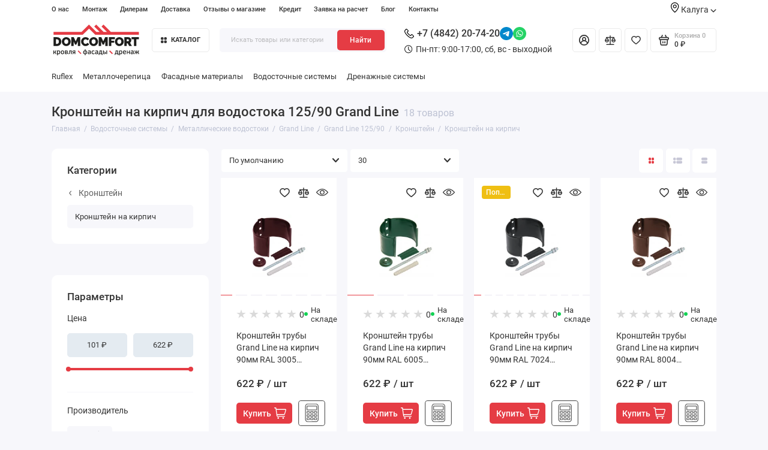

--- FILE ---
content_type: text/html; charset=utf-8
request_url: https://kaluga.domcomfort.ru/vodostok/metall-vodostok/vodostok-gl/grand-line-12590/kronshteyn-7/kronshteyn-na-kirpich
body_size: 38886
content:
<!doctype html>
<html dir="ltr" lang="ru">
  <head>
    <meta charset="utf-8">
	<meta name="viewport" content="width=device-width, initial-scale=1, maximum-scale=5, shrink-to-fit=no">
	<meta name="format-detection" content="telephone=no">
    <base href="https://kaluga.domcomfort.ru/">
    <title>Кронштейн на кирпич для водостока 125/90 Grand Line, купить в Калуге по низкой цене</title>

      
    <meta name="theme-color" content="#e53c44">
    <meta http-equiv="X-UA-Compatible" content="IE=Edge">
	<meta name="description" content="Кронштейн на кирпич для водостока 125/90 Grand Line. ᐉ Купить с доставкой по Калуге и Калужской области. ✔️ Оптом и в розницу. ✔️ Низкие цены. ✔️ Бесплатный расчет. +7 (4842) 20-74-20.">
 
 
 
 
 
	<link rel="icon" type="image/png" href="https://kaluga.domcomfort.ru/image/catalog/favicon-32x32.png" sizes="32x32">
 
	<link rel="icon" type="image/png" href="https://kaluga.domcomfort.ru/image/catalog/apple-touch-icon.png" sizes="16x16">
 
 
	<link rel="apple-touch-icon" sizes="180x180" href="https://kaluga.domcomfort.ru/image/catalog/favicon-16x16.png">
 
 
	<meta property="og:title" content="Кронштейн на кирпич для водостока 125/90 Grand Line, купить в Калуге по низкой цене ">
	<meta property="og:type" content="website">
	<meta property="og:url" content="https://kaluga.domcomfort.ru/vodostok/metall-vodostok/vodostok-gl/grand-line-12590/kronshteyn-7/kronshteyn-na-kirpich">
 
	<meta property="og:image" content="https://kaluga.domcomfort.ru/image/catalog/domkomfort2komfort.svg">
 
	<meta property="og:site_name" content="Торговая Компания ДомКомфорт">
 
	<link rel="preload" href="catalog/view/theme/prostore/fonts/Roboto-Regular.woff2" as="font" type="font/woff2" crossorigin>
	<link rel="preload" href="catalog/view/theme/prostore/fonts/Roboto-Medium.woff2" as="font" type="font/woff2" crossorigin>
	<link rel="preload" href="catalog/view/theme/prostore/fonts/Roboto-Bold.woff2" as="font" type="font/woff2" crossorigin>
 
	<link rel="stylesheet" href="catalog/view/theme/prostore/css/fontawesome/4.7.0/css/font-awesome.min.css?v1.2.0">
	<link rel="stylesheet" href="catalog/view/theme/prostore/css/bootstrap/3.3.5/bootstrap.min.css?v1.2.0">
	<link rel="stylesheet" href="catalog/view/theme/prostore/css/app.min.css?v1.2.0">
 
	<link href="catalog/view/javascript/ocfilter/nouislider.min.css" type="text/css" rel="stylesheet" media="screen">
 
	<link href="catalog/view/theme/default/stylesheet/ocfilter/ocfilter.css" type="text/css" rel="stylesheet" media="screen">
 
<style>
:root {
--theme-primary-color: #e53c44;--theme-secondary-color: #e53c44;
--base-font-family: "Roboto", Arial, Helvetica, sans-serif;
}
@media (max-width: 767px) {:root {font-size: 9px; --theme-size: 9px; }}
body {font: 400 1.6rem/1.5 "Roboto", Arial, Helvetica, sans-serif;}
input:not([class]),textarea:not([class]),select:not([class]),select.form-control,.ui-input, .ui-range__input, .ui-textarea,.form-control:not(select),.ui-select,.ui-select select,.personal__order-table-info{
font-family: "Roboto", Arial, Helvetica, sans-serif;}
@media (min-width: 768px) {.personal__order-table {font-family: "Roboto", Arial, Helvetica, sans-serif;}}
@media (max-width: 767px) {.personal__order-table {font-family: "Roboto", Arial, Helvetica, sans-serif;}}
 
/* e53c44 e53c44    */
@media (min-width: 1199px) {
.container-fluid {max-width: 90%;}}
	
 
.categories__item-title {
 color: #000; 
}

.categories__item-link {
  color: #000; 
}

.success {
  background-color: rgba(140, 193, 82, 0.1);
    border-left: 5px solid #8cc152;
    border-radius: 3px;
    color: #8cc152;
    position: relative;
    padding: 20px 20px 20px 50px;
    margin: 20px 15px;
    font-family: "Arial", sans-serif;
    width: 100%;
}

.success::after {
	content: "\f058";
    font-size: 24px;
    line-height: 24px;
    font-family: FontAwesome;
    position: absolute;
    top: 50%;
    margin-top: -12px;
    left: 15px;
}
.yellow {
    padding: 10px;
    border: 2px solid #f2ce3e;
    font-weight: bold;
}

.warning {
  	background-color: #ef9b9b4d;
    border-left: 5px solid #f22727;
    border-radius: 3px;
    color: #890f0f;
    position: relative;
    padding: 20px 20px 20px 50px;
    margin: 20px 15px;
    font-family: "Arial", sans-serif;
    width: 100%;
}

.warning:after {
    content: "\f071";
    font-size: 24px;
    line-height: 24px;
    font-family: FontAwesome;
    position: absolute;
    top: 50%;
    margin-top: -12px;
  	left: 15px;
}
.categories__item-title:hover {
	color: #000;
}


tr, td{
  border: 0;
  }
  
  .table>tbody>tr>td, .table>tbody>tr>th, .table>tfoot>tr>td, .table>tfoot>tr>th, .table>thead>tr>td, .table>thead>tr>th{
  border-top: 0;
  }


#slideshow-0
{
	min-height:397px;
}
@media screen and (max-width: 768px) {
	#slideshow-0
	{
		min-height:202px;
	}
}

.ntc {
	padding: 5px 35px;
  	background-color: rgba(1,1,1,0.09);
  border-bottom: 1px solid #ccc;
}
.ntc-content {
	display: flex;
  justify-content: space-between;
}
.ntc-text {
  padding: 10px;
}
.ntc-button {
  border: 1px solid #333333;
  padding: 10px 20px;
}
@media screen and (max-width: 768px) {
	.ntc {
		padding: 0;
  	}
  	.ntc-button span {
      	display: none;
  	}
	.ntc-button {
    	border: none;
	    padding: 0 10px;
	}  
  	.ntc-button:after{
		content: "\00d7";
      	font-size: xx-large;
  	}
}

.brands__group-item-image img {
  background: white;
}

.brands-featured__item-image  {
  background: white;
}


/*стили для банеров*/
.intro__item-info {
  font-size: 30px;
  text-transform: uppercase;
  font-weight: bold;
  opacity: 1;
}
.intro__item-title {
  display: block;
  font-size: 1.5rem;
  line-height: 1.2;
  font-weight: 400;
  text-align: left;
  
}
.intro__item-price {
  color: #fff !important;
  background: var(--theme-primary-color)!important;
  height: 4rem !important;
  font-size: 1.7rem !important;
  font-weight: 400 !important;
}

.intro__item-category {
  font-size: 30px;
  text-transform: uppercase;
  font-weight: bold;
  opacity: 1;
  text-align: left;
}

.ui-btn--dark.ui-btn--outline {
  background: var(--theme-primary-color) !important;
  border: none;
  color: #fff;
  float: left;
}



 .intro__item--vertical .intro__item-desc {
    padding: 2.5rem 22rem 2.5rem 2.5rem;
  }

.ui-btn.ui-btn--35.ui-btn--dark.ui-btn--outline {
 
  height: 4rem;
} 
	
</style>

 
		<link href="https://kaluga.domcomfort.ru/vodostok/metall-vodostok/vodostok-gl/grand-line-12590/kronshteyn-7/kronshteyn-na-kirpich" rel="canonical">
	 

 

 

	<!-- For Yandex Ecommerce -->
	<script type="text/javascript">
		window.dataLayer = window.dataLayer || [];
  	</script>

 

 

</head>
  <body class="is-page-default is-page-sticky page-homepage bootstrap-3  is-header-v6  ">

  	
	
    <div class="app app--v6 is-footer-v1" id="app">
		<!-- Header V6 :: Start-->
		<header class="header header--v6">
			<div class="container-fluid">
				<div class="header__mobile ">
										<div class="header__nav">
						<button class="header__nav-btn js-nav-trigger" aria-label="Меню">
							<svg class="icon-toggle"><use xlink:href="catalog/view/theme/prostore/sprites/sprite.svg#icon-toggle"></use>
							</svg>
						</button>
						<div class="header__nav-offcanvas">
							<div class="header__nav-head">
								<button class="header__nav-close js-nav-trigger">
									<svg class="icon-close"><use xlink:href="catalog/view/theme/prostore/sprites/sprite.svg#icon-close"></use>
									</svg>
								</button>
								<span class="header__nav-title">Меню</span>
							</div>
							<div class="header__nav-body">
								<div class="header__nav-group header__nav-group--acc_action_cart">
																		<div class="header__nav-acc">
										<a class="header__nav-acc-btn" href="#signin" data-fancybox>
											<svg class="icon-acc"><use xlink:href="catalog/view/theme/prostore/sprites/sprite.svg#icon-acc"></use>
											</svg>
										</a>
									</div>
																		<div class="header__nav-action">
										<a class="header__nav-action-btn" href="https://kaluga.domcomfort.ru/compare-products">
											<svg class="icon-compare"><use xlink:href="catalog/view/theme/prostore/sprites/sprite.svg#icon-compare"></use>
											</svg>
											<mark class="header__nav-action-counter js-compare-total"></mark>
										</a>
										<span class="header__nav-action-line"></span>
										<a class="header__nav-action-btn" href="https://kaluga.domcomfort.ru/wishlist">
											<svg class="icon-favorites"><use xlink:href="catalog/view/theme/prostore/sprites/sprite.svg#icon-favorites"></use>
											</svg>
											<mark class="header__nav-action-counter js-wishlist-total"></mark>
										</a>
									</div>
									<div class="header__nav-cart">
										<a class="header__nav-cart-btn" href="https://kaluga.domcomfort.ru/cart">
											<svg class="icon-cart"><use xlink:href="catalog/view/theme/prostore/sprites/sprite.svg#icon-cart"></use>
											</svg>
											<span class="header__nav-cart-total js-cart-total"><mark><span class="cart-total-text">Корзина</span> <span class="cart-total-counter">0</span></mark><span class="cart-total-text">0 ₽</span> </span>
										</a>
									</div>
								</div>
								<ul class="header__catalog-menu"></ul>
																<div class="header__nav-support">
									<strong class="header__nav-support-title">Отдел продаж</strong>
									<ul class="header__nav-support-phones">
																				<li>
											<a class="header__nav-support-link" href="tel:+7 (4842) 20-74-20">+7 (4842) 20-74-20 <svg class="icon-call"><use xlink:href="catalog/view/theme/prostore/sprites/sprite.svg#icon-call"></use>
												</svg>
											</a>
										</li>
																														<li>
											<a class="header__nav-support-link" href="#callback_mobile" data-fancybox="">Обратный звонок</a>
										</li>
																			</ul>
									<p class="header__nav-support-worktime">Пн-пт: 9:00-17:00, сб, вс - выходной</p>
								</div>
																								<div class="header__nav-group header__nav-group--currency_language"></div>
							</div>
						</div>
					</div>
										
					<a class="header__logo" href="https://kaluga.domcomfort.ru">
												<img src="https://kaluga.domcomfort.ru/image/catalog/logo_kch_descriptop.svg" title="Торговая Компания ДомКомфорт" alt="Торговая Компания ДомКомфорт">
											</a>
					
																									<div class="header__call">
								<div class="header__call-btn">
																																																															<a class="header__social-link" target="_blank" rel="nofollow" href="https://t.me/elina_domcomfort">
										<img src="catalog/view/theme/prostore/images/icons/social/telegram.svg" alt="telegram" title="telegram" width="32" height="32">
									</a>
																																				<a class="header__social-link" target="_blank" rel="nofollow" href="https://wa.me/79105171991">
										<img src="catalog/view/theme/prostore/images/icons/social/whatsapp.svg" alt="whatapp" title="whatapp" width="32" height="32">
									</a>
																																																								<a href="tel:+7 (4842) 20-74-20" aria-label="Отдел продаж">
											<svg class="icon-call"><use xlink:href="catalog/view/theme/prostore/sprites/sprite.svg#icon-call"></use>
											</svg>
										</a>
																																					</div>
								<div class="header__call-offcanvas">
									<div class="header__call-offcanvas-in">
										<ul class="header__call-menu">
																						<li>
												<a class="header__call-link" href="tel:+7 (4842) 20-74-20">+7 (4842) 20-74-20 <svg class="icon-call"><use xlink:href="catalog/view/theme/prostore/sprites/sprite.svg#icon-call"></use>
													</svg>
												</a>
											</li>
																																	<li>
												<a class="header__call-link" href="#callback_mobile" data-fancybox>Обратный звонок</a>
												<div class="fancybox-is-hidden popup" id="callback_mobile"><span class="popup__title">Заказать обратный звонок</span>
<div class="popup__form">
	<form class="data-callback">
		<div class="ui-field">
			<label class="ui-label required">Ваше имя:</label>
			<input class="ui-input" type="text" value="" name="name">
		</div>
		<div class="ui-field">
			<label class="ui-label required">Ваш телефон:</label>
			<input class="ui-input" type="tel" value="" name="phone">
		</div>
		<div class="ui-field">
			<label class="ui-label">Комментарий: </label>
			<textarea class="ui-textarea" name="comment" cols="30" rows="10"></textarea>
		</div>
		<script src="//www.google.com/recaptcha/api.js?hl="></script>
		 
              <div class="ui-field ">
					<div class="g-recaptcha" data-sitekey="6LcYx4opAAAAABOts04FCyhQZdqad7q7kj2zHlIl"></div>
					 
              </div>
		
		
		<button type="button" class="ui-btn ui-btn--60 ui-btn--primary ui-btn--fullwidth contact-send">Отправить</button>
		
		 
		<div class="personal-data">Нажимая на кнопку «Отправить», Вы даете <a href="https://kaluga.domcomfort.ru/index.php?route=information/information/agree&amp;information_id=3" class="agree" title="Политика безопасности">согласие на обработку персональных данных.</a></div>
		 
	</form>
</div>
</div>
											</li>
																						<li>
												<button class="header__call-link js-call-trigger">Закрыть</button>
											</li>
										</ul>
									</div>
								</div>
							</div>
																									<div class="header__catalog">
							<div class="header__catalog-offcanvas">
								<div class="header__catalog-head">
									<button class="header__catalog-close js-catalog-trigger">
										<svg class="icon-close"><use xlink:href="catalog/view/theme/prostore/sprites/sprite.svg#icon-close"></use>
										</svg>
									</button>
									<span class="header__catalog-title">Каталог </span>
								</div>
								<div class="header__catalog-body">
									<ul class="header__catalog-menu"></ul>
								</div>
							</div>
						</div>
												<div class="header__search">
							<div class="header__search-offcanvas">
								<div class="header__search-head">
									<button class="header__search-close js-search-trigger">
										<svg class="icon-close"><use xlink:href="catalog/view/theme/prostore/sprites/sprite.svg#icon-close"></use>
										</svg>
									</button>
									<span class="header__search-title">Поиск</span>
								</div>
								<div class="header__search-body">
									<div class="header__search-control">
										<input class="header__search-input js-search-input" type="search" name="search" value="" placeholder="Искать товары или категории">

										<button type="button" class="header__search-append js-search-btn">
											<svg class="icon-search"><use xlink:href="catalog/view/theme/prostore/sprites/sprite.svg#icon-search"></use>
											</svg>
										</button>
									</div>
									<div class="header__search-autocomplete"></div>
								</div>
							</div>
						</div>
									</div>
				
				<div class="header__desktop">
	<div class="header__row header__row--01">
		<div class="header__group header__group--info_call">
						<div class="header__info">
				<ul class="header__info-menu">
				   

					   
						    <li><a class="header__info-link" href="https://kaluga.domcomfort.ru/about_us" >
                О нас
        </a>
    </li>

					              

					  						<li class="">
							<a class="header__nav-link" href="/montage">
								Монтаж
							</a>
						</li>
						<li class="">
							<a class="header__nav-link" href="/dealers">
								Дилерам
							</a>
						</li>
					        
 
				   

					   
						
					              

					        
 
				   

					   
						    <li><a class="header__info-link" href="https://kaluga.domcomfort.ru/delivery" >
                Доставка
        </a>
    </li>

					              

					        
 
				   

					   
						    <li><a class="header__info-link" href="https://kaluga.domcomfort.ru/store-reviews" >
                Отзывы о магазине
        </a>
    </li>

					              

					        
 
				   

					   
						    <li><a class="header__info-link" href="https://kaluga.domcomfort.ru/kredit" >
                Кредит
        </a>
    </li>

					              

					        
 
				   

					   
						    <li><a class="header__info-link" href="https://kaluga.domcomfort.ru/zayavka-na-raschet" >
                Заявка на расчет
        </a>
    </li>

					              

					        
 
				   

					   
						    <li><a class="header__info-link" href="https://kaluga.domcomfort.ru/shopblog" >
                Блог
        </a>
    </li>

					              

					        
 
				   

					   
						    <li><a class="header__info-link" href="https://kaluga.domcomfort.ru/contact-us" >
                Контакты
        </a>
    </li>

					              

					        
 
				   
				</ul>
			</div>
			
			<div class="header__region">
				<div class="header__region-link">
					<svg width="14" height="17" viewBox="0 0 14 17" fill="none" xmlns="http://www.w3.org/2000/svg">
					<path fill-rule="evenodd" clip-rule="evenodd" d="M6.67853 3.64288C5.00282 3.64288 3.64282 5.00288 3.64282 6.67859C3.64282 8.35431 5.00282 9.7143 6.67853 9.7143C8.35424 9.7143 9.71424 8.35431 9.71424 6.67859C9.71424 5.00288 8.35424 3.64288 6.67853 3.64288ZM4.85711 6.67859C4.85711 5.67074 5.67068 4.85717 6.67853 4.85717C7.68639 4.85717 8.49996 5.67074 8.49996 6.67859C8.49996 7.68645 7.68639 8.50002 6.67853 8.50002C5.67068 8.50002 4.85711 7.68645 4.85711 6.67859Z" fill="black"/>
					<path fill-rule="evenodd" clip-rule="evenodd" d="M6.30214 16.8725C6.30214 16.8725 6.30213 16.8725 6.67856 16.3928L6.30214 16.8725C6.52071 17.0425 6.83642 17.0425 7.05499 16.8725L6.67856 16.3928C7.05499 16.8725 7.05499 16.8725 7.05499 16.8725V16.8664H7.06106L7.07322 16.8543C7.09143 16.8421 7.10963 16.83 7.12784 16.8057C7.17641 16.7693 7.24318 16.7146 7.33425 16.6418C7.50425 16.4961 7.74713 16.2835 8.03855 16.0103C8.62141 15.47 9.40464 14.6928 10.1818 13.7457C11.7239 11.8878 13.3571 9.27102 13.3571 6.49031C13.3571 2.88996 10.3518 0 6.67856 0C3.00535 0 0 2.88996 0 6.49031C0 9.27102 1.6332 11.8878 3.17534 13.7457C3.95248 14.6928 4.73571 15.47 5.31857 16.0103C5.61 16.2835 5.85288 16.4961 6.02288 16.6418C6.11395 16.7146 6.18071 16.7693 6.22928 16.8057C6.2475 16.83 6.26569 16.8421 6.28391 16.8543L6.29606 16.8664H6.30214V16.8725ZM1.21428 6.49031C1.21428 3.59425 3.64285 1.21428 6.67856 1.21428C9.71427 1.21428 12.1428 3.59425 12.1428 6.49031C12.1428 8.82781 10.7403 11.1653 9.24676 12.9746C8.50605 13.8671 7.77142 14.6079 7.21285 15.1179C7.00642 15.3121 6.82428 15.476 6.67856 15.6035C6.53285 15.476 6.3507 15.3121 6.14427 15.1179C5.5857 14.6079 4.85108 13.8671 4.11036 12.9746C2.61679 11.1653 1.21428 8.82781 1.21428 6.49031Z" fill="black"/>
					</svg>
					Калуга
					<svg class="icon-arrow-down"><use xlink:href="catalog/view/theme/prostore/sprites/sprite.svg#icon-arrow-down"></use></svg>

					<div class="header__regionlist">
																<a href="https://domcomfort.ru/">Москва</a>
											<a href="https://domcomfort-ural.ru/">Челябинск</a>
					</div>
				</div>
			</div>

					</div>
			</div>
	<div class="header__row header__row--02 " >
		<a class="header__logo" href="https://kaluga.domcomfort.ru">
						<img src="https://kaluga.domcomfort.ru/image/catalog/logo_kch_descriptop.svg" title="Торговая Компания ДомКомфорт" alt="Торговая Компания ДомКомфорт">
					</a>
				<!-- MAIN NAV Vertical  -->
		<div class="header__catalog header__catalog--fullwidth">
			<button class="header__catalog-btn" onclick="window.location.href='all-categories'">
				<svg class="icon-catalog"><use xlink:href="catalog/view/theme/prostore/sprites/sprite.svg#icon-catalog"></use>
				</svg> Каталог 			</button>
			<div class="header__catalog-offcanvas">
							<div class="header__catalog-aside">
					<ul class="header__catalog-menu">
																		 
							 
	 
	  	
     
		<li>
			<a class="header__catalog-link" href="https://kaluga.domcomfort.ru/krovla" data-catalog-target="mega_category_229">
								<span class="header__catalog-link-icon">
					<?xml version="1.0" encoding="UTF-8" standalone="no"?>
<!DOCTYPE svg PUBLIC "-//W3C//DTD SVG 1.1//EN" "http://www.w3.org/Graphics/SVG/1.1/DTD/svg11.dtd">
<svg width="100%" height="100%" viewBox="0 0 24 16" version="1.1" xmlns="http://www.w3.org/2000/svg" xmlns:xlink="http://www.w3.org/1999/xlink" xml:space="preserve" xmlns:serif="http://www.serif.com/" style="fill-rule:evenodd;clip-rule:evenodd;stroke-linejoin:round;stroke-miterlimit:2;">
    <path d="M3.9,15.25L20.1,15.25C20.233,15.25 20.36,15.197 20.454,15.104C20.547,15.01 20.6,14.883 20.6,14.75L20.6,12.55L22.8,12.55C22.899,12.55 22.996,12.521 23.078,12.466C23.16,12.411 23.224,12.333 23.262,12.241C23.3,12.15 23.31,12.05 23.29,11.953C23.271,11.855 23.223,11.766 23.154,11.697L12.354,0.897C12.26,0.803 12.133,0.75 12,0.75C11.867,0.75 11.74,0.803 11.647,0.897L0.846,11.697C0.777,11.766 0.729,11.855 0.71,11.953C0.69,12.05 0.7,12.15 0.738,12.241C0.776,12.333 0.84,12.411 0.922,12.466C1.004,12.521 1.101,12.55 1.2,12.55L3.4,12.55L3.4,14.75C3.4,14.883 3.453,15.01 3.546,15.104C3.64,15.197 3.767,15.25 3.9,15.25ZM2.407,11.55L12,1.957L21.593,11.55L20.1,11.55C19.967,11.55 19.84,11.603 19.746,11.696C19.653,11.79 19.6,11.917 19.6,12.05L19.6,14.25L4.4,14.25L4.4,12.05C4.4,11.917 4.347,11.79 4.254,11.696C4.16,11.603 4.033,11.55 3.9,11.55L2.407,11.55Z" style="fill-rule:nonzero;"/>
</svg>

				</span>
								<span class="header__catalog-link-text">Кровля</span>
				<span class="header__catalog-link-arrow">
					<svg class="icon-arrow-right">
						<use xlink:href="catalog/view/theme/prostore/sprites/sprite.svg#icon-arrow-right"></use>
					</svg>
				</span>
			</a>
		</li>
     

																			 
							 
	 
	  	
     
		<li>
			<a class="header__catalog-link" href="https://kaluga.domcomfort.ru/vodostok" data-catalog-target="mega_category_249">
								<span class="header__catalog-link-icon">
					<?xml version="1.0" encoding="UTF-8" standalone="no"?>
<!DOCTYPE svg PUBLIC "-//W3C//DTD SVG 1.1//EN" "http://www.w3.org/Graphics/SVG/1.1/DTD/svg11.dtd">
<svg width="100%" height="100%" viewBox="0 0 17 22" version="1.1" xmlns="http://www.w3.org/2000/svg" xmlns:xlink="http://www.w3.org/1999/xlink" xml:space="preserve" xmlns:serif="http://www.serif.com/" style="fill-rule:evenodd;clip-rule:evenodd;stroke-linejoin:round;stroke-miterlimit:2;">
    <path d="M10.086,2.767C9.506,2.09 8.983,1.49 8.577,0.987C8.558,0.948 8.519,0.929 8.5,0.91C8.287,0.736 7.977,0.774 7.803,0.987C7.397,1.49 6.875,2.09 6.294,2.767C3.74,5.727 0.2,9.829 0.2,13.253C0.2,15.458 1.09,17.451 2.541,18.902C3.992,20.334 5.985,21.243 8.19,21.243C10.396,21.243 12.389,20.353 13.839,18.902C15.291,17.451 16.18,15.458 16.18,13.253C16.18,9.829 12.64,5.727 10.086,2.767ZM13.143,18.186C11.866,19.463 10.125,20.256 8.19,20.256C6.256,20.256 4.514,19.463 3.237,18.206C1.98,16.948 1.187,15.188 1.187,13.253C1.187,10.196 4.592,6.249 7.049,3.405C7.455,2.922 7.842,2.477 8.19,2.051C8.538,2.477 8.925,2.922 9.332,3.386C11.789,6.23 15.194,10.157 15.194,13.234C15.194,15.168 14.4,16.909 13.143,18.186Z" style="fill-rule:nonzero;"/>
</svg>

				</span>
								<span class="header__catalog-link-text">Водосточные системы</span>
				<span class="header__catalog-link-arrow">
					<svg class="icon-arrow-right">
						<use xlink:href="catalog/view/theme/prostore/sprites/sprite.svg#icon-arrow-right"></use>
					</svg>
				</span>
			</a>
		</li>
     
 
	 
	  	
     
		<li>
			<a class="header__catalog-link" href="https://kaluga.domcomfort.ru/fasadnye-materialy" data-catalog-target="mega_category_260">
								<span class="header__catalog-link-icon">
					<?xml version="1.0" encoding="UTF-8" standalone="no"?>
<!DOCTYPE svg PUBLIC "-//W3C//DTD SVG 1.1//EN" "http://www.w3.org/Graphics/SVG/1.1/DTD/svg11.dtd">
<svg width="100%" height="100%" viewBox="0 0 24 16" version="1.1" xmlns="http://www.w3.org/2000/svg" xmlns:xlink="http://www.w3.org/1999/xlink" xml:space="preserve" xmlns:serif="http://www.serif.com/" style="fill-rule:evenodd;clip-rule:evenodd;stroke-linejoin:round;stroke-miterlimit:2;">
    <path d="M22.088,15.163L22.088,8.463L23.469,8.463C23.574,8.463 23.677,8.434 23.764,8.379C23.851,8.324 23.919,8.246 23.96,8.154C24,8.063 24.01,7.963 23.99,7.866C23.969,7.769 23.919,7.679 23.845,7.61L21.72,5.61L21.72,1.699C21.72,1.566 21.664,1.439 21.564,1.346C21.465,1.252 21.33,1.199 21.189,1.199L19.645,1.199C19.504,1.199 19.369,1.252 19.269,1.346C19.169,1.439 19.113,1.566 19.113,1.699L19.113,3.158L16.198,0.413C16.097,0.323 15.963,0.272 15.823,0.272C15.683,0.272 15.549,0.323 15.447,0.413L12,3.659L8.553,0.413C8.453,0.319 8.318,0.267 8.177,0.267C8.036,0.267 7.901,0.319 7.802,0.413L0.156,7.61C0.081,7.68 0.031,7.769 0.01,7.866C-0.01,7.963 0,8.063 0.041,8.155C0.081,8.246 0.149,8.324 0.236,8.379C0.324,8.434 0.427,8.463 0.532,8.463L1.913,8.463L1.913,15.163C1.913,15.296 1.969,15.423 2.068,15.517C2.168,15.61 2.303,15.663 2.444,15.663L21.557,15.663C21.698,15.663 21.833,15.61 21.932,15.517C22.032,15.423 22.088,15.296 22.088,15.163ZM13.38,7.963L13.38,14.663L2.974,14.663L2.974,7.963C2.974,7.83 2.918,7.703 2.818,7.61C2.719,7.516 2.584,7.463 2.443,7.463L1.814,7.463L8.177,1.473L14.541,7.463L13.911,7.463C13.77,7.463 13.635,7.516 13.536,7.61C13.436,7.703 13.38,7.83 13.38,7.963ZM21.026,7.963L21.026,14.663L14.442,14.663L14.442,8.463L15.823,8.463C15.928,8.463 16.031,8.434 16.118,8.379C16.206,8.324 16.274,8.246 16.314,8.154C16.354,8.063 16.365,7.963 16.344,7.866C16.324,7.769 16.273,7.679 16.199,7.61L12.752,4.363L15.823,1.472L19.27,4.717C19.344,4.786 19.439,4.833 19.542,4.853C19.645,4.872 19.751,4.862 19.848,4.824C19.945,4.786 20.028,4.722 20.086,4.64C20.144,4.558 20.176,4.462 20.176,4.363L20.176,2.199L20.658,2.199L20.658,5.817C20.658,5.95 20.714,6.077 20.813,6.171L22.187,7.463L21.557,7.463C21.416,7.463 21.281,7.516 21.181,7.61C21.081,7.703 21.026,7.83 21.026,7.963Z" style="fill-rule:nonzero;"/>
</svg>

				</span>
								<span class="header__catalog-link-text">Фасадные материалы</span>
				<span class="header__catalog-link-arrow">
					<svg class="icon-arrow-right">
						<use xlink:href="catalog/view/theme/prostore/sprites/sprite.svg#icon-arrow-right"></use>
					</svg>
				</span>
			</a>
		</li>
     
 
	 
	  	
     
		<li>
			<a class="header__catalog-link" href="https://kaluga.domcomfort.ru/okna" data-catalog-target="mega_category_334">
								<span class="header__catalog-link-icon">
					<?xml version="1.0" encoding="UTF-8" standalone="no"?>
<!DOCTYPE svg PUBLIC "-//W3C//DTD SVG 1.1//EN" "http://www.w3.org/Graphics/SVG/1.1/DTD/svg11.dtd">
<svg width="100%" height="100%" viewBox="0 0 20 20" version="1.1" xmlns="http://www.w3.org/2000/svg" xmlns:xlink="http://www.w3.org/1999/xlink" xml:space="preserve" xmlns:serif="http://www.serif.com/" style="fill-rule:evenodd;clip-rule:evenodd;stroke-linejoin:round;stroke-miterlimit:2;">
    <path d="M10,0C15.19,0 19.5,4.238 19.5,9.5L19.5,19L20,19L20,20L0,20L0,19L0.5,19L0.5,9.5C0.5,4.207 4.81,0 10,0ZM9.5,10.5L1.5,10.5L1.5,19L9.5,19L9.5,10.5ZM18.5,10.5L10.5,10.5L10.5,19L18.5,19L18.5,10.5ZM9.5,1.014C5.093,1.27 1.5,4.938 1.5,9.5L9.5,9.5L9.5,1.014ZM10.5,1.014L10.5,9.5L18.5,9.5C18.5,4.973 14.962,1.274 10.5,1.014Z" style="fill-rule:nonzero;"/>
</svg>

				</span>
								<span class="header__catalog-link-text">Окна</span>
				<span class="header__catalog-link-arrow">
					<svg class="icon-arrow-right">
						<use xlink:href="catalog/view/theme/prostore/sprites/sprite.svg#icon-arrow-right"></use>
					</svg>
				</span>
			</a>
		</li>
     
 
	 
	  	
     
		<li>
			<a class="header__catalog-link" href="https://kaluga.domcomfort.ru/cherdachnye-lestnitsy-fakro" data-catalog-target="mega_category_306">
								<span class="header__catalog-link-icon">
					<?xml version="1.0" encoding="UTF-8" standalone="no"?>
<!DOCTYPE svg PUBLIC "-//W3C//DTD SVG 1.1//EN" "http://www.w3.org/Graphics/SVG/1.1/DTD/svg11.dtd">
<svg width="100%" height="100%" viewBox="0 0 10 20" version="1.1" xmlns="http://www.w3.org/2000/svg" xmlns:xlink="http://www.w3.org/1999/xlink" xml:space="preserve" xmlns:serif="http://www.serif.com/" style="fill-rule:evenodd;clip-rule:evenodd;stroke-linejoin:round;stroke-miterlimit:2;">
    <path d="M9,0.5C8.725,0.5 8.5,0.725 8.5,1L8.5,3.5L1.5,3.5L1.5,1C1.5,0.725 1.275,0.5 1,0.5C0.725,0.5 0.5,0.725 0.5,1L0.5,19C0.5,19.275 0.725,19.5 1,19.5C1.275,19.5 1.5,19.275 1.5,19L1.5,16.5L8.5,16.5L8.5,19C8.5,19.275 8.725,19.5 9,19.5C9.275,19.5 9.5,19.275 9.5,19L9.5,1C9.5,0.725 9.275,0.5 9,0.5ZM8.5,15.5L1.5,15.5L1.5,12.5L8.5,12.5L8.5,15.5ZM8.5,11.5L1.5,11.5L1.5,8.5L8.5,8.5L8.5,11.5ZM8.5,7.5L1.5,7.5L1.5,4.5L8.5,4.5L8.5,7.5Z" style="fill-rule:nonzero;"/>
</svg>

				</span>
								<span class="header__catalog-link-text">Чердачные лестницы</span>
				<span class="header__catalog-link-arrow">
					<svg class="icon-arrow-right">
						<use xlink:href="catalog/view/theme/prostore/sprites/sprite.svg#icon-arrow-right"></use>
					</svg>
				</span>
			</a>
		</li>
     
 
	 
	  	
     
		<li>
			<a class="header__catalog-link" href="https://kaluga.domcomfort.ru/krovelnaya-komplektatsiya" data-catalog-target="mega_category_301">
								<span class="header__catalog-link-icon">
					<?xml version="1.0" encoding="UTF-8" standalone="no"?>
<!DOCTYPE svg PUBLIC "-//W3C//DTD SVG 1.1//EN" "http://www.w3.org/Graphics/SVG/1.1/DTD/svg11.dtd">
<svg width="100%" height="100%" viewBox="0 0 24 18" version="1.1" xmlns="http://www.w3.org/2000/svg" xmlns:xlink="http://www.w3.org/1999/xlink" xml:space="preserve" xmlns:serif="http://www.serif.com/" style="fill-rule:evenodd;clip-rule:evenodd;stroke-linejoin:round;stroke-miterlimit:2;">
    <path d="M3.9,17.6L20.1,17.6C20.233,17.6 20.36,17.547 20.453,17.453C20.547,17.36 20.6,17.233 20.6,17.1L20.6,5.732L22.784,5.732C22.883,5.732 22.98,5.703 23.062,5.648C23.144,5.593 23.208,5.515 23.246,5.424C23.284,5.332 23.294,5.232 23.274,5.135C23.255,5.038 23.207,4.949 23.138,4.879L18.804,0.546C18.758,0.5 18.702,0.463 18.642,0.438C18.581,0.413 18.516,0.4 18.45,0.4L5.521,0.4C5.388,0.4 5.261,0.453 5.167,0.546L0.845,4.868C0.776,4.938 0.728,5.027 0.709,5.124C0.689,5.221 0.699,5.322 0.737,5.413C0.775,5.505 0.84,5.583 0.922,5.638C1.004,5.692 1.101,5.722 1.2,5.721L3.4,5.721L3.4,17.1C3.4,17.233 3.453,17.36 3.546,17.453C3.64,17.547 3.767,17.6 3.9,17.6ZM19.6,16.6L4.4,16.6L4.4,5.723L19.6,5.732L19.6,16.6ZM5.728,1.4L18.244,1.4L21.577,4.733L2.406,4.722L5.728,1.4Z" style="fill-rule:nonzero;"/>
</svg>

				</span>
								<span class="header__catalog-link-text">Кровельная комплектация</span>
				<span class="header__catalog-link-arrow">
					<svg class="icon-arrow-right">
						<use xlink:href="catalog/view/theme/prostore/sprites/sprite.svg#icon-arrow-right"></use>
					</svg>
				</span>
			</a>
		</li>
     
 
	 
	  	
     
		<li>
			<a class="header__catalog-link" href="https://kaluga.domcomfort.ru/ograzhdeniya" data-catalog-target="mega_category_311">
								<span class="header__catalog-link-icon">
					<svg width="26" height="27" viewBox="0 0 26 27" fill="none" xmlns="http://www.w3.org/2000/svg">
<path d="M26 11.3579V8.67643H24.2667V3.12841L21.2333 0L18.2 3.12841V8.67643H16.0333V3.12841L13 0L9.96667 3.12841V8.67643H7.8V3.12841L4.76667 0L1.73333 3.12841V8.67643H0V11.3579H1.73333V19.8493H0V22.5308H1.73333V27H7.8V22.5308H9.96667V27H16.0333V22.5308H18.2V27H24.2667V22.5308H26V19.8493H24.2667V11.3579H26ZM24.2667 9.57026H25.1333V10.4641H24.2667V9.57026ZM1.73333 21.637H0.866667V20.7432H1.73333V21.637ZM1.73333 10.4641H0.866667V9.57026H1.73333V10.4641ZM6.93333 26.1062H2.6V3.49846L4.76667 1.26388L6.93333 3.49846V26.1062ZM9.96667 21.637H7.8V20.7432H9.96667V21.637ZM9.96667 19.8493H7.8V11.3579H9.96667V19.8493ZM9.96667 10.4641H7.8V9.57026H9.96667V10.4641ZM15.1667 26.1062H10.8333V3.49846L13 1.26388L15.1667 3.49846V26.1062ZM18.2 21.637H16.0333V20.7432H18.2V21.637ZM18.2 19.8493H16.0333V11.3579H18.2V19.8493ZM18.2 10.4641H16.0333V9.57026H18.2V10.4641ZM23.4 26.1062H19.0667V3.49846L21.2333 1.26388L23.4 3.49846V26.1062ZM25.1333 20.7432V21.637H24.2667V20.7432H25.1333Z" fill="black"/>
</svg>

				</span>
								<span class="header__catalog-link-text">Заборы и ограждения</span>
				<span class="header__catalog-link-arrow">
					<svg class="icon-arrow-right">
						<use xlink:href="catalog/view/theme/prostore/sprites/sprite.svg#icon-arrow-right"></use>
					</svg>
				</span>
			</a>
		</li>
     
 
	 
	  	
     
		<li>
			<a class="header__catalog-link" href="https://kaluga.domcomfort.ru/blagoustroystvo-uchastka" data-catalog-target="mega_category_1510">
								<span class="header__catalog-link-icon">
					<svg width="26" height="22" viewBox="0 0 26 22" fill="none" xmlns="http://www.w3.org/2000/svg">
<path d="M25.7677 9.72597L23.5825 8.57956L25.7677 7.43535C25.8375 7.39886 25.8962 7.34266 25.9372 7.27309C25.9783 7.20351 26 7.12331 26 7.04148C26 6.95966 25.9783 6.87946 25.9372 6.80988C25.8962 6.7403 25.8375 6.68411 25.7677 6.64761L13.1874 0.0464136C13.1292 0.0158903 13.0651 0 13 0C12.9349 0 12.8708 0.0158903 12.8126 0.0464136L0.232288 6.64761C0.162506 6.68411 0.103803 6.7403 0.0627698 6.80988C0.021737 6.87946 0 6.95966 0 7.04148C0 7.12331 0.021737 7.20351 0.0627698 7.27309C0.103803 7.34266 0.162506 7.39886 0.232288 7.43535L2.41748 8.57956L0.232288 9.72597C0.162579 9.76253 0.103956 9.81874 0.0629949 9.88832C0.0220338 9.95789 0.000355304 10.0381 0.000391618 10.1198V11.8802C-3.57033e-05 11.9623 0.0214585 12.043 0.0624415 12.113C0.103424 12.183 0.16226 12.2395 0.232288 12.2762L2.41748 13.4204L0.232288 14.5646C0.162506 14.6011 0.103803 14.6573 0.0627698 14.7269C0.021737 14.7965 0 14.8767 0 14.9585C0 15.0403 0.021737 15.1205 0.0627698 15.1901C0.103803 15.2597 0.162506 15.3159 0.232288 15.3524L12.8126 21.9536C12.8708 21.9841 12.9349 22 13 22C13.0651 22 13.1292 21.9841 13.1874 21.9536L25.7677 15.3524C25.8375 15.3159 25.8962 15.2597 25.9372 15.1901C25.9783 15.1205 26 15.0403 26 14.9585C26 14.8767 25.9783 14.7965 25.9372 14.7269C25.8962 14.6573 25.8375 14.6011 25.7677 14.5646L23.5825 13.4204L25.7677 12.2762C25.8377 12.2395 25.8966 12.183 25.9376 12.113C25.9785 12.043 26 11.9623 25.9996 11.8802V10.1198C25.9996 10.0381 25.978 9.95789 25.937 9.88832C25.896 9.81874 25.8374 9.76253 25.7677 9.72597ZM13 0.930094L24.6426 7.03928L13 13.1485L1.35738 7.03928L13 0.930094ZM12.8126 14.0366C12.8708 14.0671 12.9349 14.083 13 14.083C13.0651 14.083 13.1292 14.0671 13.1874 14.0366L22.6449 9.07157L24.6426 10.1198L13 16.229L1.35738 10.1198L3.35513 9.07157L12.8126 14.0366ZM0.839076 10.8319L12.5807 16.993V17.7693L0.839076 11.6082V10.8319ZM24.6426 14.9607L13 21.0699L1.35738 14.9607L3.35513 13.9124L12.8126 18.8774C12.8708 18.908 12.9349 18.9238 13 18.9238C13.0651 18.9238 13.1292 18.908 13.1874 18.8774L22.6449 13.9124L24.6426 14.9607ZM13.4193 17.7693V16.993L25.1609 10.8319V11.6082L13.4193 17.7693Z" fill="black"/>
</svg>

				</span>
								<span class="header__catalog-link-text">Благоустройство участка</span>
				<span class="header__catalog-link-arrow">
					<svg class="icon-arrow-right">
						<use xlink:href="catalog/view/theme/prostore/sprites/sprite.svg#icon-arrow-right"></use>
					</svg>
				</span>
			</a>
		</li>
     

																													</ul>
				</div>
				<div class="header__catalog-main">
											 
							 
	 
	    <div class="header__catalog-dropdown header__catalog-dropdown--fullwidth header__catalog-dropdown--w1142" data-catalog-dropdown="mega_category_229">
		<div class="row">
			<div class="col-8">
								<ul class="header__catalog-quick">
										<li>
						<a class="header__catalog-quick-link" href="https://kaluga.domcomfort.ru/brands">Производители</a>
					</li>
										<li>
						<a class="header__catalog-quick-link" href="https://kaluga.domcomfort.ru/shopblog">Блог</a>
					</li>
										<li>
						<a class="header__catalog-quick-link" href="https://kaluga.domcomfort.ru/store-reviews">Отзывы о магазине</a>
					</li>
										<li>
						<a class="header__catalog-quick-link" href="https://kaluga.domcomfort.ru/contact-us">Контакты</a>
					</li>
									</ul>
								<div class="row"> 
															<div class="col-4" style="-ms-flex: 0 0 33.333333333333%;flex: 0 0 33.333333333333%;max-width: 33.333333333333%;">
													<span class="header__catalog-title">
								<a class="header__catalog-link" href="https://kaluga.domcomfort.ru/krovla/profil-volnovoy">Профиль волновой</a>
							</span>                
															<ul class="header__catalog-menu">
																			<li>
											<a class="header__catalog-link" href="https://kaluga.domcomfort.ru/krovla/profil-volnovoy/profil-volnovoy-grand-line">Grand Line</a>
										</li>                            
																										</ul>
							
													<span class="header__catalog-title">
								<a class="header__catalog-link" href="https://kaluga.domcomfort.ru/krovla/gibkaya-cherepitsa">Гибкая черепица</a>
							</span>                
															<ul class="header__catalog-menu">
																			<li>
											<a class="header__catalog-link" href="https://kaluga.domcomfort.ru/krovla/gibkaya-cherepitsa/tegola">Tegola</a>
										</li>                            
																			<li>
											<a class="header__catalog-link" href="https://kaluga.domcomfort.ru/krovla/gibkaya-cherepitsa/ruflex">Ruflex</a>
										</li>                            
																			<li>
											<a class="header__catalog-link" href="https://kaluga.domcomfort.ru/krovla/gibkaya-cherepitsa/shinglas">Shinglas</a>
										</li>                            
																			<li>
											<a class="header__catalog-link" href="https://kaluga.domcomfort.ru/krovla/gibkaya-cherepitsa/docke-pie">Docke Pie</a>
										</li>                            
																			<li>
											<a class="header__catalog-link" href="https://kaluga.domcomfort.ru/krovla/gibkaya-cherepitsa/katepal">Katepal</a>
										</li>                            
																			<li>
											<a class="header__catalog-link" href="https://kaluga.domcomfort.ru/krovla/gibkaya-cherepitsa/certain-teed">Certain Teed</a>
										</li>                            
																										</ul>
							
													<span class="header__catalog-title">
								<a class="header__catalog-link" href="https://kaluga.domcomfort.ru/krovla/falcevaya-krovlya">Фальцевая кровля</a>
							</span>                
															<ul class="header__catalog-menu">
																			<li>
											<a class="header__catalog-link" href="https://kaluga.domcomfort.ru/krovla/falcevaya-krovlya/grand-line-2">Grand Line</a>
										</li>                            
																			<li>
											<a class="header__catalog-link" href="https://kaluga.domcomfort.ru/krovla/falcevaya-krovlya/faltsevaya-krovlya-stynergy">Stynergy</a>
										</li>                            
																										</ul>
							
											</div>
															<div class="col-4" style="-ms-flex: 0 0 33.333333333333%;flex: 0 0 33.333333333333%;max-width: 33.333333333333%;">
													<span class="header__catalog-title">
								<a class="header__catalog-link" href="https://kaluga.domcomfort.ru/krovla/mineralnaya-cherepitsa">Минеральная черепица</a>
							</span>                
															<ul class="header__catalog-menu">
																			<li>
											<a class="header__catalog-link" href="https://kaluga.domcomfort.ru/krovla/mineralnaya-cherepitsa/braas">Braas</a>
										</li>                            
																										</ul>
							
													<span class="header__catalog-title">
								<a class="header__catalog-link" href="https://kaluga.domcomfort.ru/krovla/metallocherepica">Металлочерепица</a>
							</span>                
															<ul class="header__catalog-menu">
																			<li>
											<a class="header__catalog-link" href="https://kaluga.domcomfort.ru/krovla/metallocherepica/metallotcherepitsa-stynergy">Stynergy</a>
										</li>                            
																			<li>
											<a class="header__catalog-link" href="https://kaluga.domcomfort.ru/krovla/metallocherepica/grand-line">Grand Line</a>
										</li>                            
																			<li>
											<a class="header__catalog-link" href="https://kaluga.domcomfort.ru/krovla/metallocherepica/metall-profil">Металл Профиль</a>
										</li>                            
																										</ul>
							
													<span class="header__catalog-title">
								<a class="header__catalog-link" href="https://kaluga.domcomfort.ru/krovla/kompozitnaya-cherepitsa">Композитная черепица</a>
							</span>                
															<ul class="header__catalog-menu">
																			<li>
											<a class="header__catalog-link" href="https://kaluga.domcomfort.ru/krovla/kompozitnaya-cherepitsa/kompozitnaya-cherepica-metrotile">Metrotile </a>
										</li>                            
																			<li>
											<a class="header__catalog-link" href="https://kaluga.domcomfort.ru/krovla/kompozitnaya-cherepitsa/gerard">Gerard</a>
										</li>                            
																			<li>
											<a class="header__catalog-link" href="https://kaluga.domcomfort.ru/krovla/kompozitnaya-cherepitsa/decra">Decra</a>
										</li>                            
																			<li>
											<a class="header__catalog-link" href="https://kaluga.domcomfort.ru/krovla/kompozitnaya-cherepitsa/grand-line-kompozitnaya-cherepitsa">Grand Line</a>
										</li>                            
																										</ul>
							
											</div>
															<div class="col-4" style="-ms-flex: 0 0 33.333333333333%;flex: 0 0 33.333333333333%;max-width: 33.333333333333%;">
													<span class="header__catalog-title">
								<a class="header__catalog-link" href="https://kaluga.domcomfort.ru/krovla/keramicheskaya-cherepitsa">Керамическая черепица</a>
							</span>                
															<ul class="header__catalog-menu">
																			<li>
											<a class="header__catalog-link" href="https://kaluga.domcomfort.ru/krovla/keramicheskaya-cherepitsa/braas-1">Braas</a>
										</li>                            
																			<li>
											<a class="header__catalog-link" href="https://kaluga.domcomfort.ru/krovla/keramicheskaya-cherepitsa/la-escandella">La Escandella</a>
										</li>                            
																			<li>
											<a class="header__catalog-link" href="https://kaluga.domcomfort.ru/krovla/keramicheskaya-cherepitsa/tejas-borja">Tejas Borja</a>
										</li>                            
																			<li>
											<a class="header__catalog-link" href="https://kaluga.domcomfort.ru/krovla/keramicheskaya-cherepitsa/abc-klinkergruppe">ABC Klinkergruppe</a>
										</li>                            
																										</ul>
							
													<span class="header__catalog-title">
								<a class="header__catalog-link" href="https://kaluga.domcomfort.ru/krovla/profnastil">Профнастил</a>
							</span>                
															<ul class="header__catalog-menu">
																			<li>
											<a class="header__catalog-link" href="https://kaluga.domcomfort.ru/krovla/profnastil/grand-line-8">Grand Line</a>
										</li>                            
																			<li>
											<a class="header__catalog-link" href="https://kaluga.domcomfort.ru/krovla/profnastil/profnastil-dlya-kryshi-stynergy">Stynergy</a>
										</li>                            
																										</ul>
							
											</div>
									</div>
									<div class="header__spacer-40"> </div>
										<div class="row">
												<div class="col-6">
							<a class="header__banner" href="/krovla/metallocherepica/grand-line">
								<div class="header__banner-image">
									<img src="https://kaluga.domcomfort.ru/image/cachewebp/catalog/menu-banners/grandline_btn-400x93.webp" alt="Промо 1" loading="lazy">
								</div>
							</a>
						</div>
												<div class="col-6">
							<a class="header__banner" href="/krovla/gibkaya-cherepitsa/ruflex">
								<div class="header__banner-image">
									<img src="https://kaluga.domcomfort.ru/image/cachewebp/catalog/menu-banners/ruflex_btn-400x93.webp" alt="Промо 2" loading="lazy">
								</div>
							</a>
						</div>
											</div>
												</div>
						<div class="col-4">
				<div class="header__additional">
					<strong class="header__additional-title">Популярные товары</strong>
																	<ul class="header__additional-multiple">
														<li>
								<div class="products__item products__item--small">
									<div class="products__item-in">
										<div class="products__item-buttons">
											<button type="button" class="ui-btn ui-btn--compare " title="В сравнение" data-action="compare" data-for="22656">
												<svg class="icon-compare">
													<use xlink:href="catalog/view/theme/prostore/sprites/sprite.svg#icon-compare"></use>
												</svg>
											</button>
											<button type="button" class="ui-btn ui-btn--favorite " title="В закладки" data-action="wishlist" data-for="22656">
												<svg class="icon-favorites">
													<use xlink:href="catalog/view/theme/prostore/sprites/sprite.svg#icon-favorites"></use>
												</svg>
											</button>
										</div>
																				<a class="products__item-gallery" href="https://kaluga.domcomfort.ru/cherepica-ruflex-dranka-baltika">
											<div class="products__item-image is-active">
												<img src="https://kaluga.domcomfort.ru/image/cachewebp/catalog/products_images/dc/krovlya/gibkaya-cherepica/ruflex/dranka-baltika-180x180.webp" alt="Гибкая черепица Ruflex Dranka Балтика" width="260" height="154" >
											</div>
																						<div class="products__item-image">
												<img data-src="https://kaluga.domcomfort.ru/image/cachewebp/catalog/products_images/dc/krovlya/gibkaya-cherepica/ruflex/dranka-4-260x154.webp" src="[data-uri]" alt="Гибкая черепица Ruflex Dranka Балтика" width="260" height="154">
											</div>
																						<div class="products__item-image">
												<img data-src="https://kaluga.domcomfort.ru/image/cachewebp/catalog/products_images/dc/krovlya/gibkaya-cherepica/ruflex/dranka-3-260x154.webp" src="[data-uri]" alt="Гибкая черепица Ruflex Dranka Балтика" width="260" height="154">
											</div>
																						<div class="products__item-image">
												<img data-src="https://kaluga.domcomfort.ru/image/cachewebp/catalog/products_images/dc/krovlya/gibkaya-cherepica/ruflex/dranka-1-260x154.webp" src="[data-uri]" alt="Гибкая черепица Ruflex Dranka Балтика" width="260" height="154">
											</div>
																						<div class="products__item-image">
												<img data-src="https://kaluga.domcomfort.ru/image/cachewebp/catalog/products_images/dc/krovlya/gibkaya-cherepica/ruflex/dranka-2-260x154.webp" src="[data-uri]" alt="Гибкая черепица Ruflex Dranka Балтика" width="260" height="154">
											</div>
																						<div class="products__item-pagination">
												<div class="products__item-bullet is-active"></div>
																								<div class="products__item-bullet"></div>
																								<div class="products__item-bullet"></div>
																								<div class="products__item-bullet"></div>
																								<div class="products__item-bullet"></div>
																							</div>
										</a>
																														<a class="products__item-title" href="https://kaluga.domcomfort.ru/cherepica-ruflex-dranka-baltika">Гибкая черепица Ruflex Dranka Балтика</a>
																				<p class="products__item-price">1570 ₽										</p>
																			</div>
								</div>
							</li>
														<li>
								<div class="products__item products__item--small">
									<div class="products__item-in">
										<div class="products__item-buttons">
											<button type="button" class="ui-btn ui-btn--compare " title="В сравнение" data-action="compare" data-for="20129">
												<svg class="icon-compare">
													<use xlink:href="catalog/view/theme/prostore/sprites/sprite.svg#icon-compare"></use>
												</svg>
											</button>
											<button type="button" class="ui-btn ui-btn--favorite " title="В закладки" data-action="wishlist" data-for="20129">
												<svg class="icon-favorites">
													<use xlink:href="catalog/view/theme/prostore/sprites/sprite.svg#icon-favorites"></use>
												</svg>
											</button>
										</div>
																				<a class="products__item-gallery" href="https://kaluga.domcomfort.ru/derevyannoe-mansardnoe-okno-s-odnokamernym-steklopaketom-ftp-sh">
											<div class="products__item-image is-active">
												<img src="https://kaluga.domcomfort.ru/image/cachewebp/catalog/products_images/frk/hsunm2j2nkewj2ld0jq7ddbucexpp8j5-180x180.webp" alt="Деревянное мансардное окно FTP (СH)" width="260" height="154" >
											</div>
																						<div class="products__item-image">
												<img data-src="https://kaluga.domcomfort.ru/image/cachewebp/catalog/products_images/frk/9v9d3a88gkmina4mrwz42oiui4uyv54f-260x154.webp" src="[data-uri]" alt="Деревянное мансардное окно FTP (СH)" width="260" height="154">
											</div>
																						<div class="products__item-image">
												<img data-src="https://kaluga.domcomfort.ru/image/cachewebp/catalog/products_images/frk/p2ysc7d9123cmqzbjs8t6wi8dx351nsu-260x154.webp" src="[data-uri]" alt="Деревянное мансардное окно FTP (СH)" width="260" height="154">
											</div>
																						<div class="products__item-image">
												<img data-src="https://kaluga.domcomfort.ru/image/cachewebp/catalog/products_images/frk/uzug7wma53byxbdifg40draj9su82avr-260x154.webp" src="[data-uri]" alt="Деревянное мансардное окно FTP (СH)" width="260" height="154">
											</div>
																						<div class="products__item-image">
												<img data-src="https://kaluga.domcomfort.ru/image/cachewebp/catalog/products_images/frk/qg16zvwybjkub8rv89hlgnmz0astygbh-260x154.webp" src="[data-uri]" alt="Деревянное мансардное окно FTP (СH)" width="260" height="154">
											</div>
																						<div class="products__item-image">
												<img data-src="https://kaluga.domcomfort.ru/image/cachewebp/catalog/products_images/frk/g044l55n9ly1pryfzky6hu8xd19dkxpt-260x154.webp" src="[data-uri]" alt="Деревянное мансардное окно FTP (СH)" width="260" height="154">
											</div>
																						<div class="products__item-image">
												<img data-src="https://kaluga.domcomfort.ru/image/cachewebp/catalog/products_images/frk/ewxqo1iaq1epu43b5vpgjsj26jzvlfdw-260x154.webp" src="[data-uri]" alt="Деревянное мансардное окно FTP (СH)" width="260" height="154">
											</div>
																						<div class="products__item-image">
												<img data-src="https://kaluga.domcomfort.ru/image/cachewebp/catalog/products_images/frk/yt0o081fkq3u6klgg9st6ao9ivjsa611-260x154.webp" src="[data-uri]" alt="Деревянное мансардное окно FTP (СH)" width="260" height="154">
											</div>
																						<div class="products__item-pagination">
												<div class="products__item-bullet is-active"></div>
																								<div class="products__item-bullet"></div>
																								<div class="products__item-bullet"></div>
																								<div class="products__item-bullet"></div>
																								<div class="products__item-bullet"></div>
																								<div class="products__item-bullet"></div>
																								<div class="products__item-bullet"></div>
																								<div class="products__item-bullet"></div>
																							</div>
										</a>
																														<a class="products__item-title" href="https://kaluga.domcomfort.ru/derevyannoe-mansardnoe-okno-s-odnokamernym-steklopaketom-ftp-sh">Деревянное мансардное окно FTP (СH)</a>
																				<p class="products__item-price">32800 ₽										</p>
																			</div>
								</div>
							</li>
													</ul>
															</div>
			</div>
					</div>
    </div>

																	 
							 
	 
	    <div class="header__catalog-dropdown header__catalog-dropdown--fullwidth " data-catalog-dropdown="mega_category_249">
		<div class="row">
			<div class="col-12">
								<div class="row"> 
															<div class="col-4" style="-ms-flex: 0 0 33.333333333333%;flex: 0 0 33.333333333333%;max-width: 33.333333333333%;">
													<span class="header__catalog-title">
								<a class="header__catalog-link" href="https://kaluga.domcomfort.ru/vodostok/vodostok-plastik">Пластиковые водостоки</a>
							</span>                
															<ul class="header__catalog-menu">
																			<li>
											<a class="header__catalog-link" href="https://kaluga.domcomfort.ru/vodostok/vodostok-plastik/vodostok-docke">Docke</a>
										</li>                            
																			<li>
											<a class="header__catalog-link" href="https://kaluga.domcomfort.ru/vodostok/vodostok-plastik/vodostok-plastik-bryza">Bryza</a>
										</li>                            
																			<li>
											<a class="header__catalog-link" href="https://kaluga.domcomfort.ru/vodostok/vodostok-plastik/vodostok-plastik-grandline">Grand Line</a>
										</li>                            
																										</ul>
							
											</div>
															<div class="col-4" style="-ms-flex: 0 0 33.333333333333%;flex: 0 0 33.333333333333%;max-width: 33.333333333333%;">
													<span class="header__catalog-title">
								<a class="header__catalog-link" href="https://kaluga.domcomfort.ru/vodostok/metall-vodostok">Металлические водостоки</a>
							</span>                
															<ul class="header__catalog-menu">
																			<li>
											<a class="header__catalog-link" href="https://kaluga.domcomfort.ru/vodostok/metall-vodostok/docke-1">Docke</a>
										</li>                            
																			<li>
											<a class="header__catalog-link" href="https://kaluga.domcomfort.ru/vodostok/metall-vodostok/metallitcheskie-vodostoki-stynergy">Stynergy</a>
										</li>                            
																			<li>
											<a class="header__catalog-link" href="https://kaluga.domcomfort.ru/vodostok/metall-vodostok/vodostok-gl">Grand Line</a>
										</li>                            
																			<li>
											<a class="header__catalog-link" href="https://kaluga.domcomfort.ru/vodostok/metall-vodostok/metall-vodostok-aquasystem">Aquasystem</a>
										</li>                            
																										</ul>
							
											</div>
									</div>
							</div>
					</div>
    </div>
 
	 
	    <div class="header__catalog-dropdown header__catalog-dropdown--fullwidth " data-catalog-dropdown="mega_category_260">
		<div class="row">
			<div class="col-12">
								<div class="row"> 
															<div class="col-4" style="-ms-flex: 0 0 33.333333333333%;flex: 0 0 33.333333333333%;max-width: 33.333333333333%;">
													<span class="header__catalog-title">
								<a class="header__catalog-link" href="https://kaluga.domcomfort.ru/fasadnye-materialy/fasadnye-plitki">Фасадные плитки</a>
							</span>                
															<ul class="header__catalog-menu">
																			<li>
											<a class="header__catalog-link" href="https://kaluga.domcomfort.ru/fasadnye-materialy/fasadnye-plitki/docke">Docke</a>
										</li>                            
																										</ul>
							
											</div>
															<div class="col-4" style="-ms-flex: 0 0 33.333333333333%;flex: 0 0 33.333333333333%;max-width: 33.333333333333%;">
													<span class="header__catalog-title">
								<a class="header__catalog-link" href="https://kaluga.domcomfort.ru/fasadnye-materialy/sajding">Сайдинг</a>
							</span>                
															<ul class="header__catalog-menu">
																			<li>
											<a class="header__catalog-link" href="https://kaluga.domcomfort.ru/fasadnye-materialy/sajding/metall-siding">Металлический сайдинг</a>
										</li>                            
																			<li>
											<a class="header__catalog-link" href="https://kaluga.domcomfort.ru/fasadnye-materialy/sajding/vinilovyj-siding">Виниловый сайдинг</a>
										</li>                            
																			<li>
											<a class="header__catalog-link" href="https://kaluga.domcomfort.ru/fasadnye-materialy/sajding/fibrocementnyy-sayding">Фиброцементный сайдинг</a>
										</li>                            
																										</ul>
							
											</div>
															<div class="col-4" style="-ms-flex: 0 0 33.333333333333%;flex: 0 0 33.333333333333%;max-width: 33.333333333333%;">
													<span class="header__catalog-title">
								<a class="header__catalog-link" href="https://kaluga.domcomfort.ru/fasadnye-materialy/fasadnyye-paneli">Фасадные панели</a>
							</span>                
															<ul class="header__catalog-menu">
																			<li>
											<a class="header__catalog-link" href="https://kaluga.domcomfort.ru/fasadnye-materialy/fasadnyye-paneli/grand-line-9">Grand Line</a>
										</li>                            
																			<li>
											<a class="header__catalog-link" href="https://kaluga.domcomfort.ru/fasadnye-materialy/fasadnyye-paneli/fasadnyye-paneli-docke">Docke</a>
										</li>                            
																			<li>
											<a class="header__catalog-link" href="https://kaluga.domcomfort.ru/fasadnye-materialy/fasadnyye-paneli/fasadnyye-paneli-ya-fasad">Я-Фасад</a>
										</li>                            
																			<li>
											<a class="header__catalog-link" href="https://kaluga.domcomfort.ru/fasadnye-materialy/fasadnyye-paneli/fasadnyye-paneli-tsiding">Т-Сайдинг</a>
										</li>                            
																										</ul>
							
											</div>
									</div>
							</div>
					</div>
    </div>
 
	 
	    <div class="header__catalog-dropdown header__catalog-dropdown--fullwidth " data-catalog-dropdown="mega_category_334">
		<div class="row">
			<div class="col-12">
								<div class="row"> 
															<div class="col-4" style="-ms-flex: 0 0 33.333333333333%;flex: 0 0 33.333333333333%;max-width: 33.333333333333%;">
													<span class="header__catalog-title">
								<a class="header__catalog-link" href="https://kaluga.domcomfort.ru/okna/vyhod-na-ploskuyu-kryshu">Выход на плоскую крышу</a>
							</span>                
							
													<span class="header__catalog-title">
								<a class="header__catalog-link" href="https://kaluga.domcomfort.ru/okna/mansardnye-okna-1">Мансардные окна</a>
							</span>                
															<ul class="header__catalog-menu">
																			<li>
											<a class="header__catalog-link" href="https://kaluga.domcomfort.ru/okna/mansardnye-okna-1/derevyannye-okna">Среднеповоротные деревянные окна</a>
										</li>                            
																			<li>
											<a class="header__catalog-link" href="https://kaluga.domcomfort.ru/okna/mansardnye-okna-1/plastikovye-okna">Среднеповоротные пластиковые окна</a>
										</li>                            
																			<li>
											<a class="header__catalog-link" href="https://kaluga.domcomfort.ru/okna/mansardnye-okna-1/%D0%9C%D0%B0%D0%BD%D1%81%D0%B0%D1%80%D0%B4%D0%BD%D1%8B%D0%B5%20%D0%BE%D0%BA%D0%BD%D0%B0%20%D1%81%202-%D0%BA%D0%B0%D0%BC%D0%B5%D1%80%D0%BD%D1%8B%D0%BC%20%D1%81%D1%82%D0%B5%D0%BA%D0%BB%D0%BE%D0%BF%D0%B0%D0%BA%D0%B5%D1%82%D0%BE%D0%BC">Окна с 2-камерным стеклопакетом</a>
										</li>                            
																			<li>
											<a class="header__catalog-link" href="https://kaluga.domcomfort.ru/okna/mansardnye-okna-1/okna-s-avtomaticheskim-upravleniem">Окна с автоматической системой управления WI-FI</a>
										</li>                            
																			<li>
											<a class="header__catalog-link" href="https://kaluga.domcomfort.ru/okna/mansardnye-okna-1/mansardnye-okna-s-kombinirovannoj-sistemoj-otkryvaniya">Окна с комбинированной системой открывания preSelect Max</a>
										</li>                            
																			<li>
											<a class="header__catalog-link" href="https://kaluga.domcomfort.ru/okna/mansardnye-okna-1/mansardnye-okna-s-pripodnyatoj-osyu-povorota-stvorki-prosky">Окна с приподнятой осью поворота створки proSky</a>
										</li>                            
																			<li>
											<a class="header__catalog-link" href="https://kaluga.domcomfort.ru/okna/mansardnye-okna-1/okno-balkon">Окно-балкон</a>
										</li>                            
																			<li>
											<a class="header__catalog-link" href="https://kaluga.domcomfort.ru/okna/mansardnye-okna-1/mansardnye-evakuacionnye-okna">Эвакуационные окна</a>
										</li>                            
																			<li>
											<a class="header__catalog-link" href="https://kaluga.domcomfort.ru/okna/mansardnye-okna-1/energosberegayushchie-modeli-thermo">Энергосберегающие модели Thermo</a>
										</li>                            
																			<li>
											<a class="header__catalog-link" href="https://kaluga.domcomfort.ru/okna/mansardnye-okna-1/karniznye-mansardnye-okna">Карнизные окна</a>
										</li>                            
																												<li>
											<a class="header__catalog-link header__catalog-link--more" href="https://kaluga.domcomfort.ru/okna/mansardnye-okna-1">Показать все</a>
										</li>
																	</ul>
							
											</div>
															<div class="col-4" style="-ms-flex: 0 0 33.333333333333%;flex: 0 0 33.333333333333%;max-width: 33.333333333333%;">
													<span class="header__catalog-title">
								<a class="header__catalog-link" href="https://kaluga.domcomfort.ru/okna/markizy-i-rolstavni">Маркизы и рольставни</a>
							</span>                
							
													<span class="header__catalog-title">
								<a class="header__catalog-link" href="https://kaluga.domcomfort.ru/okna/moskitnaya-setka">Москитная сетка</a>
							</span>                
							
											</div>
															<div class="col-4" style="-ms-flex: 0 0 33.333333333333%;flex: 0 0 33.333333333333%;max-width: 33.333333333333%;">
													<span class="header__catalog-title">
								<a class="header__catalog-link" href="https://kaluga.domcomfort.ru/okna/okna-dlya-ploskih-krysh">Окна для плоских крыш</a>
							</span>                
							
													<span class="header__catalog-title">
								<a class="header__catalog-link" href="https://kaluga.domcomfort.ru/okna/okna-lyuki-dlya-kryshi">Окна-люки для крыши</a>
							</span>                
							
													<span class="header__catalog-title">
								<a class="header__catalog-link" href="https://kaluga.domcomfort.ru/okna/shtory-i-zhalyuzi">Шторы и жалюзи</a>
							</span>                
							
											</div>
									</div>
							</div>
					</div>
    </div>
 
	 
	    <div class="header__catalog-dropdown header__catalog-dropdown--fullwidth " data-catalog-dropdown="mega_category_306">
		<div class="row">
			<div class="col-12">
								<div class="row"> 
															<div class="col-4" style="-ms-flex: 0 0 33.333333333333%;flex: 0 0 33.333333333333%;max-width: 33.333333333333%;">
													<span class="header__catalog-title">
								<a class="header__catalog-link" href="https://kaluga.domcomfort.ru/cherdachnye-lestnitsy-fakro/dopolnitelnye-aksessuary">Дополнительные аксессуары</a>
							</span>                
							
													<span class="header__catalog-title">
								<a class="header__catalog-link" href="https://kaluga.domcomfort.ru/cherdachnye-lestnitsy-fakro/derevyannye-cherdachnye-lestnitsy">Деревянные чердачные лестницы</a>
							</span>                
							
											</div>
															<div class="col-4" style="-ms-flex: 0 0 33.333333333333%;flex: 0 0 33.333333333333%;max-width: 33.333333333333%;">
													<span class="header__catalog-title">
								<a class="header__catalog-link" href="https://kaluga.domcomfort.ru/cherdachnye-lestnitsy-fakro/metallicheskie-lestnitsy">Металлические лестницы</a>
							</span>                
							
													<span class="header__catalog-title">
								<a class="header__catalog-link" href="https://kaluga.domcomfort.ru/cherdachnye-lestnitsy-fakro/uteplennye-lestnitsy">Утепленные лестницы Thermo</a>
							</span>                
							
											</div>
															<div class="col-4" style="-ms-flex: 0 0 33.333333333333%;flex: 0 0 33.333333333333%;max-width: 33.333333333333%;">
													<span class="header__catalog-title">
								<a class="header__catalog-link" href="https://kaluga.domcomfort.ru/cherdachnye-lestnitsy-fakro/nozhnichnye-lestnitsy">Ножничные лестницы</a>
							</span>                
							
											</div>
									</div>
							</div>
					</div>
    </div>
 
	 
	    <div class="header__catalog-dropdown header__catalog-dropdown--fullwidth " data-catalog-dropdown="mega_category_301">
		<div class="row">
			<div class="col-12">
								<div class="row"> 
															<div class="col-4" style="-ms-flex: 0 0 33.333333333333%;flex: 0 0 33.333333333333%;max-width: 33.333333333333%;">
													<span class="header__catalog-title">
								<a class="header__catalog-link" href="https://kaluga.domcomfort.ru/krovelnaya-komplektatsiya/krovelnaya-ventilyaciya">Кровельная вентиляция</a>
							</span>                
															<ul class="header__catalog-menu">
																			<li>
											<a class="header__catalog-link" href="https://kaluga.domcomfort.ru/krovelnaya-komplektatsiya/krovelnaya-ventilyaciya/krovelnaya-ventilyacziya-docke">Docke</a>
										</li>                            
																			<li>
											<a class="header__catalog-link" href="https://kaluga.domcomfort.ru/krovelnaya-komplektatsiya/krovelnaya-ventilyaciya/krovelnaya-ventilyaciya-krovent">Krovent</a>
										</li>                            
																			<li>
											<a class="header__catalog-link" href="https://kaluga.domcomfort.ru/krovelnaya-komplektatsiya/krovelnaya-ventilyaciya/krovelnaya-ventilyatsiya-vilpe">Vilpe</a>
										</li>                            
																			<li>
											<a class="header__catalog-link" href="https://kaluga.domcomfort.ru/krovelnaya-komplektatsiya/krovelnaya-ventilyaciya/krovelnaya-ventilyatsiya-viotto">Viotto</a>
										</li>                            
																										</ul>
							
													<span class="header__catalog-title">
								<a class="header__catalog-link" href="https://kaluga.domcomfort.ru/krovelnaya-komplektatsiya/raskhodnye-materialy">Расходные материалы</a>
							</span>                
							
											</div>
															<div class="col-4" style="-ms-flex: 0 0 33.333333333333%;flex: 0 0 33.333333333333%;max-width: 33.333333333333%;">
													<span class="header__catalog-title">
								<a class="header__catalog-link" href="https://kaluga.domcomfort.ru/krovelnaya-komplektatsiya/snegozaderzhateli-1">Снегозадержатели</a>
							</span>                
															<ul class="header__catalog-menu">
																			<li>
											<a class="header__catalog-link" href="https://kaluga.domcomfort.ru/krovelnaya-komplektatsiya/snegozaderzhateli-1/snegozaderzhateli-docke">Docke</a>
										</li>                            
																			<li>
											<a class="header__catalog-link" href="https://kaluga.domcomfort.ru/krovelnaya-komplektatsiya/snegozaderzhateli-1/grand-line-7">Grand Line</a>
										</li>                            
																										</ul>
							
													<span class="header__catalog-title">
								<a class="header__catalog-link" href="https://kaluga.domcomfort.ru/krovelnaya-komplektatsiya/sofity-dlya-krovli">Софиты</a>
							</span>                
															<ul class="header__catalog-menu">
																			<li>
											<a class="header__catalog-link" href="https://kaluga.domcomfort.ru/krovelnaya-komplektatsiya/sofity-dlya-krovli/vinilovye-sofity">Виниловые софиты</a>
										</li>                            
																			<li>
											<a class="header__catalog-link" href="https://kaluga.domcomfort.ru/krovelnaya-komplektatsiya/sofity-dlya-krovli/metallicheskie-sofity">Металлические софиты</a>
										</li>                            
																										</ul>
							
											</div>
															<div class="col-4" style="-ms-flex: 0 0 33.333333333333%;flex: 0 0 33.333333333333%;max-width: 33.333333333333%;">
													<span class="header__catalog-title">
								<a class="header__catalog-link" href="https://kaluga.domcomfort.ru/krovelnaya-komplektatsiya/zonty-na-dymokhod-dymniki">Зонты на дымоход (дымники)</a>
							</span>                
							
											</div>
									</div>
							</div>
					</div>
    </div>
 
	 
	    <div class="header__catalog-dropdown header__catalog-dropdown--fullwidth " data-catalog-dropdown="mega_category_311">
		<div class="row">
			<div class="col-12">
								<div class="row"> 
															<div class="col-4" style="-ms-flex: 0 0 33.333333333333%;flex: 0 0 33.333333333333%;max-width: 33.333333333333%;">
													<span class="header__catalog-title">
								<a class="header__catalog-link" href="https://kaluga.domcomfort.ru/ograzhdeniya/zabor-zhalyuzi">Забор Жалюзи</a>
							</span>                
															<ul class="header__catalog-menu">
																			<li>
											<a class="header__catalog-link" href="https://kaluga.domcomfort.ru/ograzhdeniya/zabor-zhalyuzi/grand-line-3">Grand Line</a>
										</li>                            
																										</ul>
							
											</div>
															<div class="col-4" style="-ms-flex: 0 0 33.333333333333%;flex: 0 0 33.333333333333%;max-width: 33.333333333333%;">
													<span class="header__catalog-title">
								<a class="header__catalog-link" href="https://kaluga.domcomfort.ru/ograzhdeniya/modulnye-ograzhdeniya">Модульные ограждения</a>
							</span>                
															<ul class="header__catalog-menu">
																			<li>
											<a class="header__catalog-link" href="https://kaluga.domcomfort.ru/ograzhdeniya/modulnye-ograzhdeniya/grand-line-5">Grand Line</a>
										</li>                            
																										</ul>
							
											</div>
															<div class="col-4" style="-ms-flex: 0 0 33.333333333333%;flex: 0 0 33.333333333333%;max-width: 33.333333333333%;">
													<span class="header__catalog-title">
								<a class="header__catalog-link" href="https://kaluga.domcomfort.ru/ograzhdeniya/panelnye-ograzhdeniya">Панельные ограждения</a>
							</span>                
															<ul class="header__catalog-menu">
																			<li>
											<a class="header__catalog-link" href="https://kaluga.domcomfort.ru/ograzhdeniya/panelnye-ograzhdeniya/grand-line-1">Grand Line</a>
										</li>                            
																										</ul>
							
											</div>
									</div>
							</div>
					</div>
    </div>
 
	 
	    <div class="header__catalog-dropdown header__catalog-dropdown--fullwidth " data-catalog-dropdown="mega_category_1510">
		<div class="row">
			<div class="col-12">
								<div class="row"> 
															<div class="col-4" style="-ms-flex: 0 0 100%;flex: 0 0 100%;max-width: 100%;">
													<span class="header__catalog-title">
								<a class="header__catalog-link" href="https://kaluga.domcomfort.ru/blagoustroystvo-uchastka/terrasnaya-doska">Террасная доска</a>
							</span>                
															<ul class="header__catalog-menu">
																			<li>
											<a class="header__catalog-link" href="https://kaluga.domcomfort.ru/blagoustroystvo-uchastka/terrasnaya-doska/grand-line-4">Grand Line</a>
										</li>                            
																			<li>
											<a class="header__catalog-link" href="https://kaluga.domcomfort.ru/blagoustroystvo-uchastka/terrasnaya-doska/terrasnaya-doska-cm-decking">CM Decking</a>
										</li>                            
																			<li>
											<a class="header__catalog-link" href="https://kaluga.domcomfort.ru/blagoustroystvo-uchastka/terrasnaya-doska/masterdeck">MasterDeck</a>
										</li>                            
																										</ul>
							
											</div>
									</div>
							</div>
					</div>
    </div>

																										</div>
			</div>                             
		</div>
		<div class="header__catalog-button-overlay"></div>
		<!-- MAIN NAV Vertical  -->
				<div class="header__search">
			<div class="header__search-control">
				<input class="header__search-input js-search-input" type="search" name="search" value="" placeholder="Искать товары или категории">

				<button type="button" class="header__search-btn js-search-btn">Найти</button>
			</div>
			<div class="header__search-autocomplete"></div>
		</div>
		<div class="header__group header__group--acc_action_cart">
						<div class="header__call">
				<div class="ht">
					<div class="ht__contacts">
						<a href="tel:+7 (4842) 20-74-20 " class="header__call-btn">
							<svg width="13" height="13" viewBox="0 0 13 13" fill="none" xmlns="http://www.w3.org/2000/svg">
							<path fill-rule="evenodd" clip-rule="evenodd" d="M9.46477 12.0478C9.94454 12.0807 10.3429 11.949 10.6689 11.6244L12.0466 10.2463C12.055 10.2369 12.0579 10.2321 12.0584 10.2274L10.0889 8.25663C10.0842 8.25663 10.0762 8.26135 10.0678 8.27075L8.69006 9.64418C8.60164 9.73355 8.48123 9.78531 8.35658 9.78531L8.35753 9.31495C8.35659 9.78531 8.35518 9.78531 8.35518 9.78531H8.35377H8.35093H8.34481H8.33307C8.3246 9.78531 8.31566 9.78061 8.30626 9.78061C8.28744 9.78061 8.26627 9.77589 8.24275 9.77119C8.19619 9.76649 8.14021 9.75245 8.07389 9.72893C7.94124 9.6866 7.76439 9.60661 7.5325 9.47021C7.07013 9.19269 6.36882 8.67054 5.34201 7.65926C4.31333 6.65267 3.78509 5.94717 3.51275 5.4721C3.37587 5.23692 3.30017 5.05351 3.25925 4.9124C3.23855 4.84184 3.22679 4.78534 3.2202 4.7336C3.21691 4.71008 3.21549 4.69132 3.21455 4.6678C3.21408 4.65839 3.2136 4.64896 3.2136 4.64426C3.2136 4.63955 3.21409 4.63484 3.21409 4.63013V4.62542V4.62072C3.21409 4.62072 3.21454 4.61603 3.68397 4.63955L3.21455 4.61601C3.22019 4.50312 3.26912 4.39028 3.35143 4.31032L4.7296 2.93206C4.73807 2.92266 4.74041 2.91334 4.74088 2.90864L2.77146 0.93772C2.76722 0.942424 2.75922 0.942438 2.75076 0.951845L1.37259 2.32998C1.04569 2.65453 0.917273 3.05437 0.944084 3.52944C0.971365 4.02332 1.16658 4.59721 1.49489 5.21809C2.15152 6.45515 3.26865 7.74394 4.25171 8.7317C5.22913 9.70536 6.52451 10.8296 7.76863 11.4928C8.39139 11.8221 8.96854 12.0196 9.46477 12.0478ZM4.21126 4.78068L5.3947 3.59535C5.75594 3.23317 5.79308 2.63105 5.41115 2.25006L3.43233 0.269839C3.04993 -0.111157 2.44643 -0.0735142 2.08566 0.283963L0.707494 1.6621C0.162341 2.20772 -0.0342514 2.88038 0.00478887 3.58123C0.0424181 4.26796 0.303001 4.97817 0.663771 5.6555C1.38578 7.01955 2.58003 8.38829 3.58661 9.39487C4.58708 10.3968 5.96053 11.5916 7.32694 12.3206C8.00944 12.6828 8.72346 12.9462 9.40925 12.9885C10.112 13.0309 10.7879 12.838 11.334 12.2924L12.7117 10.9141C13.0729 10.552 13.1101 9.94996 12.7282 9.56426L10.7493 7.58875C10.3669 7.20305 9.76392 7.24069 9.40267 7.60287L8.22863 8.77878C8.17124 8.75056 8.09976 8.71293 8.01274 8.66119C7.63786 8.43542 6.99628 7.96973 6.00146 6.99137C5.00899 6.01301 4.54334 5.37803 4.32745 5.00174C4.27429 4.91237 4.23713 4.83712 4.21126 4.78068Z" fill="black"/>
							</svg>

							+7 (4842) 20-74-20 
													</a>

																																										<a class="header__social-link" target="_blank" rel="nofollow" href="https://t.me/elina_domcomfort">
							<img src="catalog/view/theme/prostore/images/icons/social/telegram.svg" alt="telegram" title="telegram" width="32" height="32">
						</a>
																								<a class="header__social-link" target="_blank" rel="nofollow" href="https://wa.me/79105171991">
							<img src="catalog/view/theme/prostore/images/icons/social/whatsapp.svg" alt="whatapp" title="whatapp" width="32" height="32">
						</a>
																	</div>
					<div class="ht__open">
						<svg width="14" height="14" viewBox="0 0 14 14" fill="none" xmlns="http://www.w3.org/2000/svg">
						<path d="M6.38442 7.82178C6.27856 7.73356 6.21729 7.60355 6.21729 7.46427V3.2857C6.21729 3.03034 6.42529 2.82141 6.68157 2.82141C6.93786 2.82141 7.14586 3.03034 7.14586 3.2857V7.24607L9.76444 9.42819C9.96129 9.59533 9.98822 9.88785 9.82386 10.0828C9.65997 10.2778 9.36699 10.3057 9.17014 10.1432L6.38442 7.82178Z" fill="black"/>
						<path fill-rule="evenodd" clip-rule="evenodd" d="M6.68164 0.5C3.09178 0.5 0.181641 3.41107 0.181641 7C0.181641 10.5889 3.09178 13.5 6.68164 13.5C10.2715 13.5 13.1816 10.5889 13.1816 7C13.1816 3.41107 10.2715 0.5 6.68164 0.5ZM1.11021 7C1.11021 3.92179 3.60482 1.42857 6.68164 1.42857C9.75846 1.42857 12.2531 3.92179 12.2531 7C12.2531 10.0782 9.75846 12.5714 6.68164 12.5714C3.60482 12.5714 1.11021 10.0782 1.11021 7Z" fill="black"/>
						</svg>Пн-пт: 9:00-17:00, сб, вс - выходной
					</div>
				</div>
							</div>
						<div class="header__acc">
								<a class="header__acc-btn" href="#signin" data-fancybox aria-label="Личный кабинет">
					<svg class="icon-acc"><use xlink:href="catalog/view/theme/prostore/sprites/sprite.svg#icon-acc"></use>
					</svg>
				</a>
				
				<a class="header__acc-btn" href="https://kaluga.domcomfort.ru/compare-products" aria-label="Сравнение">
					<svg class="icon-compare"><use xlink:href="catalog/view/theme/prostore/sprites/sprite.svg#icon-compare"></use>
					</svg>
					<mark class="header__action-counter js-compare-total"></mark>
				</a>
				<a class="header__acc-btn"  href="https://kaluga.domcomfort.ru/wishlist" aria-label="Избранное">
					<svg class="icon-favorites"><use xlink:href="catalog/view/theme/prostore/sprites/sprite.svg#icon-favorites"></use>
					</svg>
					<mark class="header__action-counter js-wishlist-total"></mark>
				</a>
			</div>
						<div class="header__cart" id="cart">
	<a class="header__cart-btn js-cart-call" href="https://kaluga.domcomfort.ru/cart">
		<svg class="icon-cart"><use xlink:href="catalog/view/theme/prostore/sprites/sprite.svg#icon-cart"></use>
		</svg>
		<span class="header__cart-total js-cart-total">
			<span id="cart-total">
				<mark><span class="cart-total-text">Корзина</span> <span class="cart-total-counter">0</span></mark><span class="cart-total-text">0 ₽</span>
			</span>
		</span>
	</a>
	<div class="header__cart-overlay"></div>
	<div class="header__cart-load">
	<div class="header__cart-offcanvas">
		<div class="header__cart-scrollbar ">
			<button class="header__cart-close">
				<svg class="icon-close-cart"><use xlink:href="catalog/view/theme/prostore/sprites/sprite.svg#icon-close-cart"></use>
				</svg>
			</button>
			<div class="header__cart-head">
				<span class="header__cart-title">Корзина</span>
							</div>
			<div class="header__cart-body">
												Ваша корзина пуста!
							</div>
		</div>
					</div>
	</div>
</div>
		</div>
	</div>
	<div class="header__row header__row--03">
		<!-- MAIN NAV  -->
		
		<!-- MAIN NAV Horizontal  -->
		<nav class="header__nav header__priority" data-text-more="Еще">
			<ul class="header__nav-menu">
			   

				   
					<li>
	<a class="header__nav-link" href="https://kaluga.domcomfort.ru/krovla/gibkaya-cherepitsa/ruflex">
		Ruflex
	</a>
</li>

				  
			   

				   
					<li>
	<a class="header__nav-link" href="https://kaluga.domcomfort.ru/krovla/metallocherepica">
		Металлочерепица
	</a>
</li>

				  
			   

				   
					<li>
	<a class="header__nav-link" href="https://kaluga.domcomfort.ru/fasadnye-materialy">
		Фасадные материалы
	</a>
</li>

				  
			   

				   
					<li>
	<a class="header__nav-link" href="https://kaluga.domcomfort.ru/vodostok">
		Водосточные системы
	</a>
</li>

				  
			   

				   
					<li>
	<a class="header__nav-link" href="https://kaluga.domcomfort.ru/vodootvod">
		Дренажные системы
	</a>
</li>

				  
			  			</ul>
		</nav>
		<!-- MAIN NAV Horizontal  -->
		
		<!-- MAIN NAV  -->
	</div>
</div>
				
								<div class="header__sticky">
															<a class="header__sticky-btn js-catalog-trigger" href="#">
						<span class="header__sticky-icon">
							<svg class="icon-nav-catalog"><use xlink:href="catalog/view/theme/prostore/sprites/sprite.svg#icon-nav-catalog"></use>
							</svg>
						</span>
						<span class="header__sticky-text">Каталог</span>
					</a>
															<a class="header__sticky-btn js-search-trigger" href="#">
						<span class="header__sticky-icon">
							<svg class="icon-nav-search"><use xlink:href="catalog/view/theme/prostore/sprites/sprite.svg#icon-nav-search"></use>
							</svg>
						</span>
						<span class="header__sticky-text">Поиск</span>
					</a>
															<a class="header__sticky-btn js-cart-trigger" href="https://kaluga.domcomfort.ru/cart">
						<span class="header__sticky-icon">
							<svg class="icon-nav-cart"><use xlink:href="catalog/view/theme/prostore/sprites/sprite.svg#icon-nav-cart"></use>
							</svg>
						</span>
						<span class="header__sticky-text">Корзина</span>
						<span class="header__sticky-counter js-cart-total"><mark><span class="cart-total-text">Корзина</span> <span class="cart-total-counter">0</span></mark><span class="cart-total-text">0 ₽</span></span>
					</a>
															<a class="header__sticky-btn" href="https://kaluga.domcomfort.ru/compare-products">
						<span class="header__sticky-icon">
							<svg class="icon-nav-compare"><use xlink:href="catalog/view/theme/prostore/sprites/sprite.svg#icon-nav-compare"></use>
							</svg>
						</span>
						<span class="header__sticky-text">Сравнение</span>
						<span class="header__sticky-counter js-compare-total"></span>
					</a>
																									<a class="header__sticky-btn" href="#signin" data-fancybox>
						<span class="header__sticky-icon">
							<svg class="icon-nav-acc"><use xlink:href="catalog/view/theme/prostore/sprites/sprite.svg#icon-nav-acc"></use>
							</svg>
						</span>
						<span class="header__sticky-text">Войти</span>
					</a>
														</div>
							</div>

			
									<a href="#" class="scroll-to-top scroll-to-top--right js-stt" aria-label="Наверх">
				<svg class="icon-arrow-toggle"><use xlink:href="catalog/view/theme/prostore/sprites/sprite.svg#icon-arrow-toggle"></use></svg>
			</a>
						
		</header><!-- Header V6 :: End-->
		<!-- Popups :: Start-->
		<!--noindex-->
		<div class="fancybox-is-hidden popup" id="signin">
			<span class="popup__title">Авторизация</span>
			<div class="popup__form">
				<form action="https://kaluga.domcomfort.ru/login" enctype="multipart/form-data" id="loginform" method="post">
					<label class="ui-label">Электронная почта</label>
					<input class="ui-input" type="email" name="email" placeholder="Электронная почта" required>
					<label class="ui-label">Пароль</label>
					<input class="ui-input" type="password" name="password" placeholder="Пароль" required>
					<div class="popup__link">
						<a class="ui-link ui-link--blue ui-link--underline" href="https://kaluga.domcomfort.ru/forgot-password">Забыли пароль?</a>
					</div>
					<div class="row">
						<div class="col-6">
							<button class="ui-btn ui-btn--60 ui-btn--primary ui-btn--fullwidth" form="loginform" type="submit">Войти</button>
						</div>
						<div class="col-6">
							<a class="ui-btn ui-btn--60 ui-btn--grey ui-btn--fullwidth" href="https://kaluga.domcomfort.ru/index.php?route=account/simpleregister">Регистрация</a>
						</div>
					</div>
				</form>
			</div>
		</div>
		
		<!--/noindex-->
		<!-- Popups :: End-->  <!-- Main :: Start-->
<main class="main">
	<!-- Breadcrumbs :: Start-->
	<div class="breadcrumbs">
	  <div class="container-fluid">
		<h1 class="breadcrumbs__title">Кронштейн на кирпич для водостока 125/90 Grand Line</h1>
		<small class="breadcrumbs__counter">18 товаров</small>
		<ul class="breadcrumbs__menu">
					 
			<li><a class="breadcrumbs__link" href="https://kaluga.domcomfort.ru"><span>Главная</span></a>
						</li>
								 
			<li><a class="breadcrumbs__link" href="https://kaluga.domcomfort.ru/vodostok"><span>Водосточные системы</span></a>
						<div class="breadcrumbs__dropdown">
				<!-- <strong class="breadcrumbs__dropdown-title"></strong> -->
				<ul class="breadcrumbs__dropdown-menu">
										<li><a class="breadcrumbs__dropdown-link" href="https://kaluga.domcomfort.ru/krovla">Кровля</a></li>
										<li><a class="breadcrumbs__dropdown-link" href="https://kaluga.domcomfort.ru/okna">Окна</a></li>
										<li><a class="breadcrumbs__dropdown-link" href="https://kaluga.domcomfort.ru/vodostok">Водосточные системы</a></li>
										<li><a class="breadcrumbs__dropdown-link" href="https://kaluga.domcomfort.ru/fasadnye-materialy">Фасадные материалы</a></li>
										<li><a class="breadcrumbs__dropdown-link" href="https://kaluga.domcomfort.ru/utepliteli-gidro-paro-izolyatsionnye-plenki">Утеплители и гидроизоляция</a></li>
										<li><a class="breadcrumbs__dropdown-link" href="https://kaluga.domcomfort.ru/vodootvod">Дренажные системы</a></li>
										<li><a class="breadcrumbs__dropdown-link" href="https://kaluga.domcomfort.ru/krovelnaya-komplektatsiya">Кровельная комплектация</a></li>
										<li><a class="breadcrumbs__dropdown-link" href="https://kaluga.domcomfort.ru/cherdachnye-lestnitsy-fakro">Чердачные лестницы</a></li>
										<li><a class="breadcrumbs__dropdown-link" href="https://kaluga.domcomfort.ru/blagoustroystvo-uchastka">Благоустройство участка</a></li>
										<li><a class="breadcrumbs__dropdown-link" href="https://kaluga.domcomfort.ru/ograzhdeniya">Заборы и ограждения</a></li>
									</ul>
			</div>
						</li>
								 
			<li><a class="breadcrumbs__link" href="https://kaluga.domcomfort.ru/vodostok/metall-vodostok"><span>Металлические водостоки</span></a>
						<div class="breadcrumbs__dropdown">
				<!-- <strong class="breadcrumbs__dropdown-title"></strong> -->
				<ul class="breadcrumbs__dropdown-menu">
										<li><a class="breadcrumbs__dropdown-link" href="https://kaluga.domcomfort.ru/vodostok/vodostok-plastik">Пластиковые водостоки</a></li>
										<li><a class="breadcrumbs__dropdown-link" href="https://kaluga.domcomfort.ru/vodostok/metall-vodostok">Металлические водостоки</a></li>
									</ul>
			</div>
						</li>
								 
			<li><a class="breadcrumbs__link" href="https://kaluga.domcomfort.ru/vodostok/metall-vodostok/vodostok-gl"><span>Grand Line</span></a>
						<div class="breadcrumbs__dropdown">
				<!-- <strong class="breadcrumbs__dropdown-title"></strong> -->
				<ul class="breadcrumbs__dropdown-menu">
										<li><a class="breadcrumbs__dropdown-link" href="https://kaluga.domcomfort.ru/vodostok/metall-vodostok/docke-1">Docke</a></li>
										<li><a class="breadcrumbs__dropdown-link" href="https://kaluga.domcomfort.ru/vodostok/metall-vodostok/metallitcheskie-vodostoki-stynergy">Stynergy</a></li>
										<li><a class="breadcrumbs__dropdown-link" href="https://kaluga.domcomfort.ru/vodostok/metall-vodostok/vodostok-gl">Grand Line</a></li>
										<li><a class="breadcrumbs__dropdown-link" href="https://kaluga.domcomfort.ru/vodostok/metall-vodostok/metall-vodostok-aquasystem">Aquasystem</a></li>
									</ul>
			</div>
						</li>
								 
			<li><a class="breadcrumbs__link" href="https://kaluga.domcomfort.ru/vodostok/metall-vodostok/vodostok-gl/grand-line-12590"><span>Grand Line 125/90</span></a>
						<div class="breadcrumbs__dropdown">
				<!-- <strong class="breadcrumbs__dropdown-title"></strong> -->
				<ul class="breadcrumbs__dropdown-menu">
										<li><a class="breadcrumbs__dropdown-link" href="https://kaluga.domcomfort.ru/index.php?route=product/category&amp;path=1591">Комплектующие</a></li>
										<li><a class="breadcrumbs__dropdown-link" href="https://kaluga.domcomfort.ru/vodostok/metall-vodostok/vodostok-gl/grand-line-12590">Grand Line 125/90</a></li>
										<li><a class="breadcrumbs__dropdown-link" href="https://kaluga.domcomfort.ru/vodostok/metall-vodostok/vodostok-gl/grand-line-150100">Grand Line 150/100</a></li>
										<li><a class="breadcrumbs__dropdown-link" href="https://kaluga.domcomfort.ru/vodostok/metall-vodostok/vodostok-gl/optima-kruglyy-12590">Optima круглый 125/90</a></li>
										<li><a class="breadcrumbs__dropdown-link" href="https://kaluga.domcomfort.ru/vodostok/metall-vodostok/vodostok-gl/optima-kruglyy-150100">Optima круглый 150/100</a></li>
										<li><a class="breadcrumbs__dropdown-link" href="https://kaluga.domcomfort.ru/vodostok/metall-vodostok/vodostok-gl/vortex-lite">Vortex Lite</a></li>
										<li><a class="breadcrumbs__dropdown-link" href="https://kaluga.domcomfort.ru/vodostok/metall-vodostok/vodostok-gl/vortex-lite-matt">Vortex Lite Matt</a></li>
										<li><a class="breadcrumbs__dropdown-link" href="https://kaluga.domcomfort.ru/vodostok/metall-vodostok/vodostok-gl/vortex-mix">Vortex Mix</a></li>
										<li><a class="breadcrumbs__dropdown-link" href="https://kaluga.domcomfort.ru/vodostok/metall-vodostok/vodostok-gl/vortex-project">Vortex Project</a></li>
										<li><a class="breadcrumbs__dropdown-link" href="https://kaluga.domcomfort.ru/vodostok/metall-vodostok/vodostok-gl/vortex-pryamougolnyy">Vortex прямоугольный</a></li>
										<li><a class="breadcrumbs__dropdown-link" href="https://kaluga.domcomfort.ru/vodostok/metall-vodostok/vodostok-gl/vortex-pryamougolnyy-matt">Vortex прямоугольный Matt</a></li>
										<li><a class="breadcrumbs__dropdown-link" href="https://kaluga.domcomfort.ru/vodostok/metall-vodostok/vodostok-gl/vodostok-s-kruglym-secheniem">Водосток с круглым сечением</a></li>
										<li><a class="breadcrumbs__dropdown-link" href="https://kaluga.domcomfort.ru/vodostok/metall-vodostok/vodostok-gl/vodostok-s-pryamougolnym-secheniem">Водосток с прямоугольным сечением</a></li>
										<li><a class="breadcrumbs__dropdown-link" href="https://kaluga.domcomfort.ru/vodostok/metall-vodostok/vodostok-gl/kryuk-zheloba">Крюк желоба</a></li>
										<li><a class="breadcrumbs__dropdown-link" href="https://kaluga.domcomfort.ru/vodostok/metall-vodostok/vodostok-gl/otvod-vodostoka">Отвод водостока</a></li>
										<li><a class="breadcrumbs__dropdown-link" href="https://kaluga.domcomfort.ru/vodostok/metall-vodostok/vodostok-gl/homut">Хомут</a></li>
									</ul>
			</div>
						</li>
								 
			<li><a class="breadcrumbs__link" href="https://kaluga.domcomfort.ru/vodostok/metall-vodostok/vodostok-gl/grand-line-12590/kronshteyn-7"><span>Кронштейн</span></a>
						<div class="breadcrumbs__dropdown">
				<!-- <strong class="breadcrumbs__dropdown-title"></strong> -->
				<ul class="breadcrumbs__dropdown-menu">
										<li><a class="breadcrumbs__dropdown-link" href="https://kaluga.domcomfort.ru/vodostok/metall-vodostok/vodostok-gl/grand-line-12590/s-obvod">S-обвод</a></li>
										<li><a class="breadcrumbs__dropdown-link" href="https://kaluga.domcomfort.ru/vodostok/metall-vodostok/vodostok-gl/grand-line-12590/voronka-12590">Воронка 125/90</a></li>
										<li><a class="breadcrumbs__dropdown-link" href="https://kaluga.domcomfort.ru/vodostok/metall-vodostok/vodostok-gl/grand-line-12590/voronka-vodosbornaya-25090">Воронка водосборная 250/90</a></li>
										<li><a class="breadcrumbs__dropdown-link" href="https://kaluga.domcomfort.ru/vodostok/metall-vodostok/vodostok-gl/grand-line-12590/vtulka-soedinitelnaya">Втулка соединительная</a></li>
										<li><a class="breadcrumbs__dropdown-link" href="https://kaluga.domcomfort.ru/vodostok/metall-vodostok/vodostok-gl/grand-line-12590/zhelob">Желоб</a></li>
										<li><a class="breadcrumbs__dropdown-link" href="https://kaluga.domcomfort.ru/vodostok/metall-vodostok/vodostok-gl/grand-line-12590/zaglushka">Заглушка</a></li>
										<li><a class="breadcrumbs__dropdown-link" href="https://kaluga.domcomfort.ru/vodostok/metall-vodostok/vodostok-gl/grand-line-12590/koleno-60-grad">Колено 60 град</a></li>
										<li><a class="breadcrumbs__dropdown-link" href="https://kaluga.domcomfort.ru/vodostok/metall-vodostok/vodostok-gl/grand-line-12590/koleno-stoka-3">Колено стока</a></li>
										<li><a class="breadcrumbs__dropdown-link" href="https://kaluga.domcomfort.ru/vodostok/metall-vodostok/vodostok-gl/grand-line-12590/kronshteyn-7">Кронштейн</a></li>
										<li><a class="breadcrumbs__dropdown-link" href="https://kaluga.domcomfort.ru/vodostok/metall-vodostok/vodostok-gl/grand-line-12590/kryuk-dlinnyy-2">Крюк длинный</a></li>
										<li><a class="breadcrumbs__dropdown-link" href="https://kaluga.domcomfort.ru/vodostok/metall-vodostok/vodostok-gl/grand-line-12590/kryuk-dlinnyy-polosa">Крюк длинный полоса</a></li>
										<li><a class="breadcrumbs__dropdown-link" href="https://kaluga.domcomfort.ru/vodostok/metall-vodostok/vodostok-gl/grand-line-12590/kryuk-korotkiy-1">Крюк короткий</a></li>
										<li><a class="breadcrumbs__dropdown-link" href="https://kaluga.domcomfort.ru/vodostok/metall-vodostok/vodostok-gl/grand-line-12590/soedinitel-zheloba-gl">Соединитель желоба GL</a></li>
										<li><a class="breadcrumbs__dropdown-link" href="https://kaluga.domcomfort.ru/vodostok/metall-vodostok/vodostok-gl/grand-line-12590/soedinitel-truby">Соединитель трубы</a></li>
										<li><a class="breadcrumbs__dropdown-link" href="https://kaluga.domcomfort.ru/vodostok/metall-vodostok/vodostok-gl/grand-line-12590/troynik">Тройник</a></li>
										<li><a class="breadcrumbs__dropdown-link" href="https://kaluga.domcomfort.ru/vodostok/metall-vodostok/vodostok-gl/grand-line-12590/truba-5">Труба</a></li>
										<li><a class="breadcrumbs__dropdown-link" href="https://kaluga.domcomfort.ru/vodostok/metall-vodostok/vodostok-gl/grand-line-12590/ugol-vneshniy-135-gradusov-1">Угол внешний 135 градусов</a></li>
										<li><a class="breadcrumbs__dropdown-link" href="https://kaluga.domcomfort.ru/vodostok/metall-vodostok/vodostok-gl/grand-line-12590/ugol-vneshniy-90-gradusov">Угол внешний 90 градусов</a></li>
										<li><a class="breadcrumbs__dropdown-link" href="https://kaluga.domcomfort.ru/vodostok/metall-vodostok/vodostok-gl/grand-line-12590/ugol-vnutrenniy-135-gradusov">Угол внутренний 135 градусов</a></li>
										<li><a class="breadcrumbs__dropdown-link" href="https://kaluga.domcomfort.ru/vodostok/metall-vodostok/vodostok-gl/grand-line-12590/ugol-vnutrenniy-90-gradusov">Угол внутренний 90 градусов</a></li>
									</ul>
			</div>
						</li>
								 
			<li>Кронштейн на кирпич</li>
							</ul>
	  </div>
	</div>
	<!-- Breadcrumbs :: End-->
	<!-- Catalog :: Start-->
	<div class="catalog">
	
	<div class="container-fluid">
		<div class="row">
		<div id="column-left" class="col-xl-3">
    <!-- Categories Aside :: Start-->
<div class="categories-aside">
	<div class="categories-aside__offcanvas">
		<div class="categories-aside__offcanvas-in">
			<span class="h2 categories-aside__title">Категории</span>

						<a class="categories-aside__parent" href="https://kaluga.domcomfort.ru/vodostok/metall-vodostok/vodostok-gl/grand-line-12590/kronshteyn-7" title="Кронштейн">
				<svg class="icon-arrow-categories"><use xlink:href="catalog/view/theme/prostore/sprites/sprite.svg#icon-arrow-categories"></use></svg>
				Кронштейн
			</a>
			
			<ul class="categories-aside__menu">
								<li class="is-open">
					<a class="categories-aside__link" href="https://kaluga.domcomfort.ru/vodostok/metall-vodostok/vodostok-gl/grand-line-12590/kronshteyn-7/kronshteyn-na-kirpich">Кронштейн на кирпич										</a>
									</li>
							</ul>
		</div>
		<button class="categories-aside__close">Закрыть</button>
	</div>
</div><!-- Categories Aside :: End-->
    <div class="ocf-offcanvas ocfilter-mobile hidden-sm hidden-md hidden-lg">
  <div class="ocfilter-mobile-handle">
    <button type="button" class="btn btn-primary" data-toggle="offcanvas"><i class="fa fa-filter"></i></button>
  </div>
  <div class="ocf-offcanvas-body"></div>
</div>

<div class="panel ocfilter panel-default" id="ocfilter">
  <div class="panel-heading">
    <div>Параметры</div>
      </div>
  <div class="hidden" id="ocfilter-button">
    <button class="btn btn-primary disabled" data-loading-text="<i class='fa fa-refresh fa-spin'></i> Загрузка.."></button>
  </div>
  <div class="list-group">
    <div class="list-group-item ocfilter-option" data-toggle="popover-price">
  <div class="ocf-option-name">Цена</div>
  <div class="ocf-option-price">
		
    <span id="price-from">101  ₽</span><span id="price-to">622  ₽</span>
	</div>

  <div class="ocf-option-values">
		<div id="scale-price" class="scale ocf-target" data-option-id="p"
      data-start-min="101"
      data-start-max="622"
      data-range-min="101"
      data-range-max="622"
      data-element-min="#price-from"
      data-element-max="#price-to"
      data-control-min="#min-price-value"
      data-control-max="#max-price-value"
    ></div>
  </div>
</div>

    
<div class="list-group-item ocfilter-option" id="option-m">
  <div class="ocf-option-name">
    Производитель

		  </div>

  <div class="ocf-option-values ocf-option-values-checkbox">
    
        

<label id="v-m23" data-option-id="m" class="ocfilter-checkbox">
  <input type="checkbox" name="ocf[m]" value="m:23" class="ocf-target" autocomplete="off" />
  <span>
        Grand Line
        <svg class="icon-cancel"><use xlink:href="catalog/view/theme/prostore/sprites/sprite.svg#icon-cancel"></use></svg>
  </span>
</label>

    
      </div>
</div>
  </div>
</div>
<script type="text/javascript"><!--
  var options = {
    php: {
      searchButton : true,
      showPrice    : true,
      showCounter  : false,
      manualPrice  : false,
      link         : 'https://kaluga.domcomfort.ru/vodostok/metall-vodostok/vodostok-gl/grand-line-12590/kronshteyn-7/kronshteyn-na-kirpich',
      path         : '249_254_255_356_364_366',
      params       : '',
      index        : 'filter_ocfilter'
    },
    text: {
      show_all: 'Показать все',
      hide    : 'Скрыть',
      load    : 'Загрузка...',
      any     : 'Все',
      select  : 'Укажите параметры'
    }
  };
//--></script>

  </div>


		<div class="col-xl-9">
			
			
			
			<div class="catalog__content">
								<!-- Settings :: Start-->
				<div class="settings">
					<div class="row">
												<div class="col col-xl">
														<div class="ui-select">
								<select onchange="location = this.value;">
																											<option value="https://kaluga.domcomfort.ru/vodostok/metall-vodostok/vodostok-gl/grand-line-12590/kronshteyn-7/kronshteyn-na-kirpich/?sort=p.sort_order&amp;order=ASC" selected="selected">По умолчанию</option>
																																				<option value="https://kaluga.domcomfort.ru/vodostok/metall-vodostok/vodostok-gl/grand-line-12590/kronshteyn-7/kronshteyn-na-kirpich/?sort=pd.name&amp;order=ASC">Название (А - Я)</option>
																																				<option value="https://kaluga.domcomfort.ru/vodostok/metall-vodostok/vodostok-gl/grand-line-12590/kronshteyn-7/kronshteyn-na-kirpich/?sort=pd.name&amp;order=DESC">Название (Я - А)</option>
																																				<option value="https://kaluga.domcomfort.ru/vodostok/metall-vodostok/vodostok-gl/grand-line-12590/kronshteyn-7/kronshteyn-na-kirpich/?sort=p.price&amp;order=ASC">Цена (низкая &gt; высокая)</option>
																																				<option value="https://kaluga.domcomfort.ru/vodostok/metall-vodostok/vodostok-gl/grand-line-12590/kronshteyn-7/kronshteyn-na-kirpich/?sort=p.price&amp;order=DESC">Цена (высокая &gt; низкая)</option>
																																				<option value="https://kaluga.domcomfort.ru/vodostok/metall-vodostok/vodostok-gl/grand-line-12590/kronshteyn-7/kronshteyn-na-kirpich/?sort=rating&amp;order=DESC">Рейтинг (начиная с высокого)</option>
																																				<option value="https://kaluga.domcomfort.ru/vodostok/metall-vodostok/vodostok-gl/grand-line-12590/kronshteyn-7/kronshteyn-na-kirpich/?sort=rating&amp;order=ASC">Рейтинг (начиная с низкого)</option>
																																				<option value="https://kaluga.domcomfort.ru/vodostok/metall-vodostok/vodostok-gl/grand-line-12590/kronshteyn-7/kronshteyn-na-kirpich/?sort=p.model&amp;order=ASC">Код Товара (А - Я)</option>
																																				<option value="https://kaluga.domcomfort.ru/vodostok/metall-vodostok/vodostok-gl/grand-line-12590/kronshteyn-7/kronshteyn-na-kirpich/?sort=p.model&amp;order=DESC">Код Товара (Я - А)</option>
																										</select>
							</div>
																					<div class="ui-select is-xl-visible">
								<select onchange="location = this.value;">
																											<option value="https://kaluga.domcomfort.ru/vodostok/metall-vodostok/vodostok-gl/grand-line-12590/kronshteyn-7/kronshteyn-na-kirpich/?limit=25">25</option>
																																				<option value="https://kaluga.domcomfort.ru/vodostok/metall-vodostok/vodostok-gl/grand-line-12590/kronshteyn-7/kronshteyn-na-kirpich/?limit=30" selected="selected">30</option>
																																				<option value="https://kaluga.domcomfort.ru/vodostok/metall-vodostok/vodostok-gl/grand-line-12590/kronshteyn-7/kronshteyn-na-kirpich/?limit=50">50</option>
																																				<option value="https://kaluga.domcomfort.ru/vodostok/metall-vodostok/vodostok-gl/grand-line-12590/kronshteyn-7/kronshteyn-na-kirpich/?limit=75">75</option>
																																				<option value="https://kaluga.domcomfort.ru/vodostok/metall-vodostok/vodostok-gl/grand-line-12590/kronshteyn-7/kronshteyn-na-kirpich/?limit=100">100</option>
																										</select>
							</div>
													</div>
												<div class="col-xl-auto is-xl-visible">
							<div class="ui-display">
																	<button class="ui-display__btn is-active js-options-item" data-option="grid-4" aria-label="Вид каталога: плитка"><svg class="icon-display-grid"><use xlink:href="catalog/view/theme/prostore/sprites/sprite.svg#icon-display-grid"></use></svg></button>
																<button class="ui-display__btn js-options-item " aria-label="Вид каталога: список" data-option="inline"><svg class="icon-display-line"><use xlink:href="catalog/view/theme/prostore/sprites/sprite.svg#icon-display-line"></use></svg></button>
								<button class="ui-display__btn js-options-item " aria-label="Вид каталога таблица" data-option="micro"><svg class="icon-display-compact"><use xlink:href="catalog/view/theme/prostore/sprites/sprite.svg#icon-display-compact"></use></svg></button>
							</div>
						</div>


						<button type="button" class="btn btn-primary custom-ocfilter-button js-custom-ocfilter-button" onclick="customOcfilterButton();"><i class="fa fa-filter"></i></button>
					</div>
				</div><!-- Settings :: End-->

				<!-- Products :: Start-->
				<div id="mainContainer">
					<div class="products">
	<ul class="products__list products__list--grid-4">
		<li>
		<div class="products__item   ">
			<div class="products__item-in">
				<div class="products__item-topleft">
					<div class="products__item-badges">
																																									</div>
				</div>
				<div class="products__item-buttons">
					<button type="button" class="ui-btn ui-btn--favorite " title="В закладки" data-action="wishlist" data-for="17145">
						<svg class="icon-favorites">
							<use xlink:href="catalog/view/theme/prostore/sprites/sprite.svg#icon-favorites"></use>
						</svg>
					</button>
					<button type="button" class="ui-btn ui-btn--compare " title="В сравнение" data-action="compare" data-for="17145">
						<svg class="icon-compare">
							<use xlink:href="catalog/view/theme/prostore/sprites/sprite.svg#icon-compare"></use>
						</svg>
					</button>
					<a class="ui-btn ui-btn--view js-btn-preview" title="Быстрый просмотр" data-for="17145" href="#popupprod">
						<svg class="icon-view"><use xlink:href="catalog/view/theme/prostore/sprites/sprite.svg#icon-view"></use>
						</svg>
					</a>
				</div>
								<a class="products__item-gallery" href="https://kaluga.domcomfort.ru/kronshtejn-truby-grand-line-na-kirpich-90mm-ral-3005-krasnoe-vino-273906">
					<div class="products__item-image is-active">
						<img src="https://kaluga.domcomfort.ru/image/cachewebp/catalog/products_images/gl/273906-260x154.webp" alt="Кронштейн трубы Grand Line на кирпич 90мм RAL 3005 красное вино" width="260" height="154" loading="lazy">
					</div>
										<div class="products__item-image">
						<img data-src="https://kaluga.domcomfort.ru/image/cachewebp/catalog/products_images/gl/273906_1-260x154.webp" src="[data-uri]" alt="Кронштейн трубы Grand Line на кирпич 90мм RAL 3005 красное вино" width="260" height="154" loading="lazy">
					</div>
										<div class="products__item-image">
						<img data-src="https://kaluga.domcomfort.ru/image/cachewebp/catalog/products_images/gl/273906_2-260x154.webp" src="[data-uri]" alt="Кронштейн трубы Grand Line на кирпич 90мм RAL 3005 красное вино" width="260" height="154" loading="lazy">
					</div>
										<div class="products__item-image">
						<img data-src="https://kaluga.domcomfort.ru/image/cachewebp/catalog/products_images/gl/273906_3-260x154.webp" src="[data-uri]" alt="Кронштейн трубы Grand Line на кирпич 90мм RAL 3005 красное вино" width="260" height="154" loading="lazy">
					</div>
										<div class="products__item-image">
						<img data-src="https://kaluga.domcomfort.ru/image/cachewebp/catalog/products_images/gl/273906_4-260x154.webp" src="[data-uri]" alt="Кронштейн трубы Grand Line на кирпич 90мм RAL 3005 красное вино" width="260" height="154" loading="lazy">
					</div>
										<div class="products__item-image">
						<img data-src="https://kaluga.domcomfort.ru/image/cachewebp/catalog/products_images/gl/273906_5-260x154.webp" src="[data-uri]" alt="Кронштейн трубы Grand Line на кирпич 90мм RAL 3005 красное вино" width="260" height="154" loading="lazy">
					</div>
										<div class="products__item-image">
						<img data-src="https://kaluga.domcomfort.ru/image/cachewebp/catalog/products_images/gl/273906_6-260x154.webp" src="[data-uri]" alt="Кронштейн трубы Grand Line на кирпич 90мм RAL 3005 красное вино" width="260" height="154" loading="lazy">
					</div>
										<div class="products__item-image">
						<img data-src="https://kaluga.domcomfort.ru/image/cachewebp/catalog/products_images/gl/273906_7-260x154.webp" src="[data-uri]" alt="Кронштейн трубы Grand Line на кирпич 90мм RAL 3005 красное вино" width="260" height="154" loading="lazy">
					</div>
										<div class="products__item-pagination">
						<div class="products__item-bullet is-active"></div>
												<div class="products__item-bullet"></div>
												<div class="products__item-bullet"></div>
												<div class="products__item-bullet"></div>
												<div class="products__item-bullet"></div>
												<div class="products__item-bullet"></div>
												<div class="products__item-bullet"></div>
												<div class="products__item-bullet"></div>
											</div>
				</a>
				
				<div class="product-caption">
																				<div class="product-caption__top">
						<div class="products__item-rating">
																					<svg width="16" height="15" viewBox="0 0 16 15" fill="none" xmlns="http://www.w3.org/2000/svg">
								<path d="M8 0L9.79611 5.52786H15.6085L10.9062 8.94427L12.7023 14.4721L8 11.0557L3.29772 14.4721L5.09383 8.94427L0.391548 5.52786H6.20389L8 0Z" fill="#DADADA"/>
							</svg> 
																												<svg width="16" height="15" viewBox="0 0 16 15" fill="none" xmlns="http://www.w3.org/2000/svg">
								<path d="M8 0L9.79611 5.52786H15.6085L10.9062 8.94427L12.7023 14.4721L8 11.0557L3.29772 14.4721L5.09383 8.94427L0.391548 5.52786H6.20389L8 0Z" fill="#DADADA"/>
							</svg> 
																												<svg width="16" height="15" viewBox="0 0 16 15" fill="none" xmlns="http://www.w3.org/2000/svg">
								<path d="M8 0L9.79611 5.52786H15.6085L10.9062 8.94427L12.7023 14.4721L8 11.0557L3.29772 14.4721L5.09383 8.94427L0.391548 5.52786H6.20389L8 0Z" fill="#DADADA"/>
							</svg> 
																												<svg width="16" height="15" viewBox="0 0 16 15" fill="none" xmlns="http://www.w3.org/2000/svg">
								<path d="M8 0L9.79611 5.52786H15.6085L10.9062 8.94427L12.7023 14.4721L8 11.0557L3.29772 14.4721L5.09383 8.94427L0.391548 5.52786H6.20389L8 0Z" fill="#DADADA"/>
							</svg> 
																												<svg width="16" height="15" viewBox="0 0 16 15" fill="none" xmlns="http://www.w3.org/2000/svg">
								<path d="M8 0L9.79611 5.52786H15.6085L10.9062 8.94427L12.7023 14.4721L8 11.0557L3.29772 14.4721L5.09383 8.94427L0.391548 5.52786H6.20389L8 0Z" fill="#DADADA"/>
							</svg> 
																					0
						</div>
			
						<span class="products__item-status products__item-status--true">На складе</span>
					</div>
										<a class="products__item-title" href="https://kaluga.domcomfort.ru/kronshtejn-truby-grand-line-na-kirpich-90mm-ral-3005-krasnoe-vino-273906">Кронштейн трубы Grand Line на кирпич 90мм RAL 3005 красное вино</a>

					
					
										<p class="products__item-price">
										622 ₽<span class="product-unit"> шт<span>										</p>
															
										<div class="products__item-action">
						<div class="ui-add-to-cart ">
							<button type="button" class="ui-btn ui-btn--primary" onclick="cart.add('17145', '1');"  data-add-to-cart="Перейти в корзину">Купить																<svg width="20" height="19" viewBox="0 0 20 19" fill="none" xmlns="http://www.w3.org/2000/svg">
								<path d="M0.34513 0.0322199C0.173483 0.112281 0.0447473 0.330828 0.00796583 0.60347C-0.0329025 0.902079 0.0856157 1.17472 0.314478 1.31753L0.408476 1.37596L1.01128 1.38894C1.67131 1.40409 1.74896 1.41707 1.93491 1.54257C2.10451 1.65725 2.2169 1.8282 2.28638 2.0792C2.30477 2.14412 2.69915 4.88568 3.16709 8.17037C3.63299 11.4551 4.02941 14.2053 4.04576 14.2832C4.06415 14.3611 4.11523 14.5017 4.16019 14.5991C4.41357 15.1466 4.92851 15.4906 5.59876 15.562C5.73158 15.575 7.85878 15.5815 11.6575 15.5772L17.5119 15.5707L17.6324 15.5187C17.8695 15.4192 17.9716 15.2396 17.9716 14.9302C17.9716 14.6099 17.8388 14.3827 17.5957 14.2854L17.4792 14.2399H11.8046C8.27563 14.2377 6.07283 14.2313 5.97883 14.2183C5.68662 14.1772 5.46389 14.0149 5.34333 13.7552C5.29224 13.6449 5.26772 13.5302 5.20029 13.0779C5.15533 12.7772 5.11855 12.511 5.11855 12.4872C5.11855 12.4439 5.14716 12.4439 10.836 12.4374L16.5515 12.4331L16.7211 12.3833C17.0664 12.286 17.3137 12.1432 17.5384 11.916C17.6835 11.7688 17.8082 11.5892 17.8797 11.4204C17.9369 11.2863 19.9211 4.51567 19.9681 4.29712C20.011 4.0894 20.011 3.70856 19.966 3.53113C19.8659 3.13731 19.6309 2.86034 19.2713 2.71753C19.0792 2.6418 18.9014 2.60501 18.5949 2.57688C18.4212 2.56173 15.8894 2.55524 11.0526 2.55524H3.77398L3.76172 2.49466C3.75559 2.4622 3.70859 2.10517 3.65751 1.70053C3.54308 0.800378 3.52469 0.703006 3.43273 0.508262C3.30604 0.233456 3.09966 0.0928068 2.73797 0.0343838C2.45598 -0.0110569 0.443214 -0.0110569 0.34513 0.0322199ZM17.7387 3.94009C18.1842 3.97255 18.3865 4.05477 18.4784 4.24303C18.5213 4.32958 18.5254 4.35987 18.5152 4.52433C18.5091 4.62603 18.4805 4.80562 18.4519 4.92247C18.3558 5.31196 16.8273 10.5484 16.7742 10.6631C16.6904 10.847 16.531 10.9747 16.2817 11.0526C16.1714 11.0894 15.8118 11.0915 10.5295 11.098L4.89786 11.1024L4.8856 11.0439C4.86721 10.9466 3.97424 4.00933 3.97424 3.96173V3.91845H10.7134C14.8044 3.91845 17.563 3.92711 17.7387 3.94009Z" fill="white"/>
								<path d="M6.43219 16.2737C5.93359 16.3689 5.52287 16.7713 5.39413 17.2928C5.34918 17.4724 5.34713 17.7797 5.39209 17.9615C5.50856 18.4505 5.89068 18.8529 6.34432 18.9655C6.51392 19.0087 6.78774 19.0087 6.95734 18.9655C7.30473 18.8811 7.64393 18.5955 7.80128 18.2644C8.06896 17.6931 7.95658 17.0353 7.52133 16.6134C7.24342 16.3451 6.79591 16.2044 6.43219 16.2737Z" fill="white"/>
								<path d="M14.7351 16.2738C14.451 16.3279 14.2181 16.4577 14.0158 16.6741C13.4804 17.2453 13.5274 18.1736 14.1159 18.6929C14.2446 18.8055 14.4653 18.9223 14.6308 18.9677C14.7718 19.0067 15.062 19.011 15.2173 18.9764C15.2766 18.9634 15.4094 18.9093 15.5136 18.8574C15.8283 18.6973 16.0715 18.3987 16.1798 18.0373C16.2165 17.9118 16.2247 17.8382 16.2227 17.6154C16.2206 17.3817 16.2145 17.3232 16.1675 17.1869C16.0265 16.765 15.675 16.4144 15.2786 16.3084C15.1192 16.263 14.8679 16.2478 14.7351 16.2738Z" fill="white"/>
								</svg>

							</button>
														<a class="products__item-calcbutton js-button-fast-cart"  href="#popup-buy-click" data-for="17145" data-typefrom="" data-fancybox="">
								<svg class="products__item-calcicon products__item-calcicon--desktop" width="39" height="38" viewBox="0 0 39 38" fill="none" xmlns="http://www.w3.org/2000/svg">
									<rect x="0.5" y="0.5" width="38" height="37" rx="3.84783" stroke="#616161"/>
									<path d="M13.0487 5.03117C11.472 5.3001 10.2346 6.7922 10.0327 8.67034C10.0069 8.9436 9.99406 12.4223 10.0027 18.8418L10.0198 28.6012L10.1101 28.9785C10.4709 30.4489 11.3646 31.5116 12.5933 31.9497L12.937 32.0712H19.7251H26.5131L26.8568 31.9541C27.497 31.7328 28.1242 31.2774 28.541 30.7265C28.846 30.3275 29.1682 29.6552 29.3186 29.1217L29.4346 28.6879V18.6032C29.4346 10.427 29.426 8.46647 29.3787 8.24526C29.0522 6.66207 28.0555 5.49529 26.685 5.08322C26.4444 5.00949 26.0233 5.00515 19.8539 5.00081C16.1076 4.99647 13.1819 5.00949 13.0487 5.03117ZM26.3241 6.08519C26.7795 6.18495 27.1146 6.38014 27.5013 6.77919C27.8922 7.1739 28.1328 7.60765 28.3047 8.2149L28.4035 8.5619V18.5382C28.4035 27.9332 28.3992 28.5318 28.3261 28.792C28.0383 29.8504 27.4798 30.553 26.6506 30.9174L26.3842 31.0302L19.8196 31.0432L13.2549 31.0519L12.9284 30.9434C12.516 30.8046 12.2195 30.6008 11.8887 30.2494C11.5794 29.9154 11.2829 29.3385 11.1412 28.7964L11.0466 28.4277V18.5382V8.64865L11.1412 8.27996C11.4505 7.10016 12.2281 6.26302 13.1948 6.06784C13.2893 6.05049 16.2193 6.03314 19.7036 6.0288C24.9923 6.0288 26.0878 6.03747 26.3241 6.08519Z" fill="#616161"/>
									<path d="M12.8939 8.08039C12.6147 8.21052 12.301 8.56186 12.1979 8.85681C12.1249 9.06501 12.1206 9.27321 12.1206 11.4246V13.7669L12.2323 14.0098C12.3784 14.3264 12.5975 14.565 12.8596 14.6994L13.0658 14.8079H19.7035H26.3412L26.5689 14.6777C26.8309 14.5346 26.9641 14.3915 27.1274 14.0748L27.2434 13.8536L27.2563 11.4636C27.2692 9.14742 27.2649 9.06501 27.1789 8.83512C27.0715 8.54451 26.8481 8.27558 26.5861 8.11509L26.3841 7.99798L19.7464 7.98931L13.1087 7.97629L12.8939 8.08039ZM26.165 9.11272C26.2252 9.19947 26.2338 9.48575 26.2338 11.3856C26.2338 13.5196 26.2338 13.563 26.1436 13.6758L26.0576 13.7885H19.6992C13.461 13.7885 13.345 13.7885 13.2634 13.7061C13.2161 13.6584 13.1646 13.5543 13.1517 13.4762C13.1388 13.3982 13.1302 12.4136 13.1388 11.2945C13.1517 9.42502 13.1603 9.24285 13.229 9.13441L13.3021 9.0173H19.7035H26.1006L26.165 9.11272Z" fill="#616161"/>
									<path d="M13.1431 16.0007C12.6619 16.1005 12.301 16.4778 12.1592 17.0417C12.1077 17.2542 12.0948 17.4668 12.1077 17.9916C12.1206 18.6249 12.1292 18.6856 12.2452 18.9372C12.3826 19.2452 12.649 19.5184 12.9283 19.6485C13.0915 19.7223 13.2247 19.731 14.4148 19.731C15.2611 19.731 15.7767 19.7136 15.8798 19.6832C16.1719 19.5922 16.4469 19.3449 16.6101 19.0196L16.7605 18.7203V17.8485C16.7605 16.981 16.7605 16.9766 16.6402 16.7294C16.5027 16.4475 16.2578 16.2046 15.97 16.0701C15.7853 15.9834 15.6993 15.979 14.5479 15.9703C13.8734 15.966 13.2419 15.979 13.1431 16.0007ZM15.6263 17.0807C15.7251 17.1588 15.7294 17.1935 15.7423 17.8094C15.7552 18.4124 15.7509 18.4601 15.665 18.5728L15.5747 18.69H14.4405H13.302L13.229 18.5728C13.1646 18.4731 13.1517 18.356 13.1517 17.8398C13.1517 17.2456 13.156 17.2195 13.2548 17.1111L13.3579 16.9983H14.4448C15.4459 16.9983 15.5361 17.0027 15.6263 17.0807Z" fill="#616161"/>
									<path d="M18.3156 16.0181C17.886 16.1352 17.538 16.5039 17.4005 16.9853C17.3447 17.1718 17.3361 17.38 17.349 17.9656C17.3619 18.6769 17.3662 18.7247 17.4779 18.9545C17.6325 19.2668 17.856 19.4967 18.1309 19.6269C18.3457 19.7266 18.3715 19.731 19.6819 19.731C20.9922 19.731 21.018 19.7266 21.2328 19.6269C21.5078 19.4967 21.7312 19.2668 21.8858 18.9545C22.0018 18.716 22.0018 18.6986 22.0018 17.8658C22.0018 17.046 21.9975 17.0113 21.8901 16.7815C21.7355 16.4475 21.5464 16.2436 21.2586 16.1005L21.0137 15.979L19.7678 15.9703C18.8398 15.9617 18.4703 15.9747 18.3156 16.0181ZM20.8633 17.0851C20.9836 17.2065 21.0008 17.315 20.9836 17.9439C20.9664 18.7507 21.0738 18.69 19.6819 18.69C18.2856 18.69 18.3973 18.755 18.3801 17.9222C18.3629 17.2889 18.4016 17.1068 18.5605 17.0417C18.6121 17.02 19.1276 17.0027 19.7162 17.0027C20.7173 16.9983 20.7817 17.0027 20.8633 17.0851Z" fill="#616161"/>
									<path d="M23.5707 16.0137C23.184 16.1222 22.9262 16.3434 22.7243 16.7381C22.604 16.9766 22.604 16.9766 22.604 17.8441C22.604 18.69 22.6083 18.716 22.7157 18.9545C22.8489 19.2408 23.0938 19.5011 23.3344 19.6225C23.4933 19.7006 23.6136 19.7093 24.8724 19.7223C26.1484 19.7353 26.2472 19.731 26.4234 19.6485C26.7112 19.5228 26.9776 19.2495 27.1194 18.9372C27.2311 18.6856 27.2397 18.6206 27.2568 17.996C27.2697 17.4624 27.2611 17.2629 27.2053 17.0417C27.085 16.5689 26.8186 16.2349 26.4148 16.0528C26.2816 15.992 26.0711 15.979 25.0099 15.9703C24.1077 15.9617 23.7081 15.9747 23.5707 16.0137ZM26.1097 17.1111C26.2086 17.2195 26.2129 17.2456 26.2129 17.8398C26.2129 18.356 26.2 18.4731 26.1355 18.5728L26.0625 18.69H24.924H23.7898L23.6995 18.5728C23.6136 18.4601 23.6093 18.4124 23.6222 17.8094C23.6394 16.9289 23.532 16.9983 24.9197 16.9983H26.0066L26.1097 17.1111Z" fill="#616161"/>
									<path d="M12.997 20.7893C12.6662 20.9065 12.4127 21.158 12.2409 21.5311C12.1292 21.774 12.1206 21.839 12.1077 22.468C12.0948 22.9928 12.1077 23.2053 12.1592 23.4222C12.2967 23.9644 12.6748 24.3591 13.156 24.4589C13.3063 24.4892 13.8133 24.5023 14.578 24.4936L15.7724 24.4806L16.0173 24.3591C16.2965 24.2203 16.5371 23.9731 16.6703 23.6825C16.7519 23.5003 16.7605 23.4092 16.7605 22.6111V21.7393L16.6101 21.44C16.4469 21.1147 16.1719 20.8674 15.8798 20.7763C15.6435 20.7069 13.2032 20.7156 12.997 20.7893ZM15.665 21.8867C15.7509 21.9995 15.7552 22.0472 15.7423 22.6501C15.7251 23.5307 15.8325 23.4613 14.4362 23.4613C13.3751 23.4613 13.345 23.4569 13.2634 23.3658C13.1431 23.24 13.1216 23.0796 13.1388 22.4983C13.1474 22.1166 13.1688 21.9778 13.229 21.8867L13.302 21.7696H14.4405H15.5747L15.665 21.8867Z" fill="#616161"/>
									<path d="M18.1313 20.8327C17.8564 20.9628 17.633 21.1927 17.4783 21.505C17.3623 21.7436 17.3623 21.7609 17.3623 22.5937C17.3623 23.4135 17.3666 23.4482 17.474 23.6781C17.6287 24.0121 17.8177 24.2159 18.1056 24.3591L18.3504 24.4805H19.6823H21.0141L21.259 24.3591C21.5468 24.2159 21.7359 24.0121 21.8905 23.6781C21.998 23.4482 22.0023 23.4135 22.0023 22.5937C22.0023 21.7609 22.0023 21.7436 21.8863 21.505C21.7316 21.1927 21.5082 20.9628 21.2332 20.8327C21.0184 20.7329 20.9926 20.7286 19.6823 20.7286C18.3719 20.7286 18.3461 20.7329 18.1313 20.8327ZM20.8895 21.8607C20.9583 21.9388 20.9712 22.0342 20.984 22.5156C21.0012 23.1446 20.984 23.253 20.8637 23.3745C20.7821 23.4569 20.7177 23.4612 19.6823 23.4612C18.2817 23.4612 18.3547 23.5133 18.3805 22.5156C18.3977 21.7089 18.2903 21.7696 19.6823 21.7696C20.7692 21.7696 20.8122 21.7739 20.8895 21.8607Z" fill="#616161"/>
									<path d="M23.4621 20.7807C23.2344 20.8631 22.981 21.0669 22.8435 21.2795C22.6115 21.6308 22.5728 21.8477 22.59 22.7152C22.6029 23.4656 22.6072 23.4873 22.7275 23.7345C22.8735 24.0251 23.1098 24.255 23.3934 24.3895C23.5781 24.4762 23.6726 24.4806 24.7854 24.4936C25.5501 24.5023 26.0571 24.4892 26.2074 24.4589C26.6886 24.3591 27.0667 23.9644 27.2042 23.4179C27.26 23.1967 27.2686 22.9928 27.2557 22.4636C27.2385 21.839 27.2299 21.774 27.1182 21.5224C26.9894 21.2405 26.7488 20.9759 26.4867 20.8284C26.3535 20.759 26.2074 20.7503 24.9658 20.7416C24.055 20.7373 23.5481 20.7503 23.4621 20.7807ZM26.1344 21.8867C26.1945 21.9778 26.216 22.1166 26.2246 22.4983C26.2418 23.0796 26.2203 23.24 26.1 23.3658C26.0184 23.4569 25.9883 23.4613 24.9272 23.4613C23.5309 23.4613 23.6383 23.5307 23.6211 22.6501C23.6082 22.0472 23.6125 21.9995 23.6984 21.8867L23.7886 21.7696H24.9229H26.0614L26.1344 21.8867Z" fill="#616161"/>
									<path d="M13.1001 25.4999C12.9025 25.5476 12.5975 25.7384 12.46 25.8989C12.3956 25.977 12.2925 26.1505 12.2323 26.2806C12.1249 26.5105 12.1206 26.5452 12.1206 27.3433V28.1674L12.2624 28.458C12.4385 28.8224 12.7135 29.0783 13.0271 29.1694C13.2161 29.2214 13.4825 29.2345 14.5566 29.2214C15.8111 29.2084 15.8669 29.2041 16.0388 29.113C16.2837 28.9785 16.5028 28.7443 16.6446 28.4537C16.7606 28.2151 16.7606 28.2021 16.7606 27.3433C16.7606 26.4801 16.7606 26.4758 16.6403 26.2286C16.4856 25.9076 16.1591 25.6083 15.8669 25.5216C15.6951 25.4695 15.4029 25.4565 14.4449 25.4608C13.779 25.4652 13.1775 25.4782 13.1001 25.4999ZM15.6607 26.6103C15.7423 26.7144 15.7509 26.7838 15.7509 27.3433C15.7509 27.9028 15.7423 27.9722 15.6607 28.0763L15.5748 28.1891H14.4792C13.8434 28.1891 13.3493 28.1718 13.3021 28.1457C13.1775 28.0763 13.1302 27.8595 13.1302 27.339C13.1302 26.8358 13.1689 26.645 13.2892 26.5495C13.345 26.5105 13.6501 26.4975 14.4664 26.4975H15.5748L15.6607 26.6103Z" fill="#616161"/>
									<path d="M18.3499 25.4955C18.1394 25.5519 17.886 25.6994 17.7442 25.8555C17.4134 26.2199 17.3403 26.4845 17.3403 27.3476C17.3403 28.2281 17.4134 28.4884 17.7614 28.8397C18.1394 29.2214 18.191 29.2301 19.6818 29.2301C21.1726 29.2301 21.2241 29.2214 21.6022 28.8397C21.9502 28.4884 22.0232 28.2281 22.0232 27.3476C22.0232 26.8662 22.0061 26.6233 21.9545 26.4498C21.8385 26.0637 21.6108 25.7731 21.2714 25.5953L21.0566 25.4782L19.7677 25.4695C19.0588 25.4651 18.423 25.4782 18.3499 25.4955ZM20.9062 26.6363C20.9793 26.7577 20.9921 26.8575 20.9921 27.3433C20.9921 27.8291 20.9793 27.9289 20.9062 28.046L20.8203 28.1891H19.6904C18.2812 28.1891 18.3972 28.2585 18.38 27.391C18.3714 26.8401 18.3757 26.7664 18.4531 26.6363L18.5433 26.4975H19.6818H20.8203L20.9062 26.6363Z" fill="#616161"/>
									<path d="M23.4804 25.5216C23.2098 25.6083 22.8747 25.9206 22.7243 26.2286C22.604 26.4758 22.604 26.4801 22.604 27.3433C22.604 28.2021 22.604 28.2151 22.72 28.4537C22.8618 28.7443 23.0809 28.9785 23.3258 29.113C23.4976 29.2041 23.5535 29.2084 24.808 29.2214C25.882 29.2345 26.1484 29.2214 26.3374 29.1694C26.6511 29.0783 26.926 28.8224 27.1022 28.4624C27.2354 28.1891 27.2397 28.1544 27.2568 27.5298C27.2912 26.3977 27.1151 25.9336 26.5265 25.604L26.2988 25.4782L24.9884 25.4695C23.9401 25.4608 23.6394 25.4738 23.4804 25.5216ZM26.0625 26.5409C26.1871 26.6103 26.2343 26.8271 26.2343 27.3433C26.2343 27.8595 26.1871 28.0763 26.0625 28.1457C26.0152 28.1718 25.5212 28.1891 24.8853 28.1891H23.7898L23.6995 28.072C23.6136 27.9592 23.6093 27.9115 23.6222 27.3173C23.6394 26.4238 23.5277 26.4975 24.8896 26.4975C25.5212 26.4975 26.0152 26.5148 26.0625 26.5409Z" fill="#616161"/>
								</svg>
								<span class="products__item-calctext products__item-calctext--mobile">Быстрый заказ</span>
							</a>	
														<div class="ui-number">
								<button class="ui-number__decrease">
									<svg class="icon-decrease"><use xlink:href="catalog/view/theme/prostore/sprites/sprite.svg#icon-decrease"></use>
									</svg>
								</button>
								<button class="ui-number__increase">
									<svg class="icon-increase"><use xlink:href="catalog/view/theme/prostore/sprites/sprite.svg#icon-increase"></use>
									</svg>
								</button>
								<input class="ui-number__input" type="number" name="prod_id_quantity[17145]" value="1" min="0" max="9999">
							</div>
						</div>
					</div>
									</div>
			</div>
		</div>
	</li>
		<li>
		<div class="products__item   ">
			<div class="products__item-in">
				<div class="products__item-topleft">
					<div class="products__item-badges">
																																									</div>
				</div>
				<div class="products__item-buttons">
					<button type="button" class="ui-btn ui-btn--favorite " title="В закладки" data-action="wishlist" data-for="16855">
						<svg class="icon-favorites">
							<use xlink:href="catalog/view/theme/prostore/sprites/sprite.svg#icon-favorites"></use>
						</svg>
					</button>
					<button type="button" class="ui-btn ui-btn--compare " title="В сравнение" data-action="compare" data-for="16855">
						<svg class="icon-compare">
							<use xlink:href="catalog/view/theme/prostore/sprites/sprite.svg#icon-compare"></use>
						</svg>
					</button>
					<a class="ui-btn ui-btn--view js-btn-preview" title="Быстрый просмотр" data-for="16855" href="#popupprod">
						<svg class="icon-view"><use xlink:href="catalog/view/theme/prostore/sprites/sprite.svg#icon-view"></use>
						</svg>
					</a>
				</div>
								<a class="products__item-gallery" href="https://kaluga.domcomfort.ru/kronshtejn-truby-grand-line-na-kirpich-90mm-ral-6005-zelenyj-mokh-267843">
					<div class="products__item-image is-active">
						<img src="https://kaluga.domcomfort.ru/image/cachewebp/catalog/products_images/gl/267843-260x154.webp" alt="Кронштейн трубы Grand Line на кирпич 90мм RAL 6005 зеленый мох" width="260" height="154" loading="lazy">
					</div>
										<div class="products__item-image">
						<img data-src="https://kaluga.domcomfort.ru/image/cachewebp/catalog/products_images/gl/267843_1-260x154.webp" src="[data-uri]" alt="Кронштейн трубы Grand Line на кирпич 90мм RAL 6005 зеленый мох" width="260" height="154" loading="lazy">
					</div>
										<div class="products__item-image">
						<img data-src="https://kaluga.domcomfort.ru/image/cachewebp/catalog/products_images/gl/267843_2-260x154.webp" src="[data-uri]" alt="Кронштейн трубы Grand Line на кирпич 90мм RAL 6005 зеленый мох" width="260" height="154" loading="lazy">
					</div>
										<div class="products__item-image">
						<img data-src="https://kaluga.domcomfort.ru/image/cachewebp/catalog/products_images/gl/267843_3-260x154.webp" src="[data-uri]" alt="Кронштейн трубы Grand Line на кирпич 90мм RAL 6005 зеленый мох" width="260" height="154" loading="lazy">
					</div>
										<div class="products__item-pagination">
						<div class="products__item-bullet is-active"></div>
												<div class="products__item-bullet"></div>
												<div class="products__item-bullet"></div>
												<div class="products__item-bullet"></div>
											</div>
				</a>
				
				<div class="product-caption">
																				<div class="product-caption__top">
						<div class="products__item-rating">
																					<svg width="16" height="15" viewBox="0 0 16 15" fill="none" xmlns="http://www.w3.org/2000/svg">
								<path d="M8 0L9.79611 5.52786H15.6085L10.9062 8.94427L12.7023 14.4721L8 11.0557L3.29772 14.4721L5.09383 8.94427L0.391548 5.52786H6.20389L8 0Z" fill="#DADADA"/>
							</svg> 
																												<svg width="16" height="15" viewBox="0 0 16 15" fill="none" xmlns="http://www.w3.org/2000/svg">
								<path d="M8 0L9.79611 5.52786H15.6085L10.9062 8.94427L12.7023 14.4721L8 11.0557L3.29772 14.4721L5.09383 8.94427L0.391548 5.52786H6.20389L8 0Z" fill="#DADADA"/>
							</svg> 
																												<svg width="16" height="15" viewBox="0 0 16 15" fill="none" xmlns="http://www.w3.org/2000/svg">
								<path d="M8 0L9.79611 5.52786H15.6085L10.9062 8.94427L12.7023 14.4721L8 11.0557L3.29772 14.4721L5.09383 8.94427L0.391548 5.52786H6.20389L8 0Z" fill="#DADADA"/>
							</svg> 
																												<svg width="16" height="15" viewBox="0 0 16 15" fill="none" xmlns="http://www.w3.org/2000/svg">
								<path d="M8 0L9.79611 5.52786H15.6085L10.9062 8.94427L12.7023 14.4721L8 11.0557L3.29772 14.4721L5.09383 8.94427L0.391548 5.52786H6.20389L8 0Z" fill="#DADADA"/>
							</svg> 
																												<svg width="16" height="15" viewBox="0 0 16 15" fill="none" xmlns="http://www.w3.org/2000/svg">
								<path d="M8 0L9.79611 5.52786H15.6085L10.9062 8.94427L12.7023 14.4721L8 11.0557L3.29772 14.4721L5.09383 8.94427L0.391548 5.52786H6.20389L8 0Z" fill="#DADADA"/>
							</svg> 
																					0
						</div>
			
						<span class="products__item-status products__item-status--true">На складе</span>
					</div>
										<a class="products__item-title" href="https://kaluga.domcomfort.ru/kronshtejn-truby-grand-line-na-kirpich-90mm-ral-6005-zelenyj-mokh-267843">Кронштейн трубы Grand Line на кирпич 90мм RAL 6005 зеленый мох</a>

					
					
										<p class="products__item-price">
										622 ₽<span class="product-unit"> шт<span>										</p>
															
										<div class="products__item-action">
						<div class="ui-add-to-cart ">
							<button type="button" class="ui-btn ui-btn--primary" onclick="cart.add('16855', '1');"  data-add-to-cart="Перейти в корзину">Купить																<svg width="20" height="19" viewBox="0 0 20 19" fill="none" xmlns="http://www.w3.org/2000/svg">
								<path d="M0.34513 0.0322199C0.173483 0.112281 0.0447473 0.330828 0.00796583 0.60347C-0.0329025 0.902079 0.0856157 1.17472 0.314478 1.31753L0.408476 1.37596L1.01128 1.38894C1.67131 1.40409 1.74896 1.41707 1.93491 1.54257C2.10451 1.65725 2.2169 1.8282 2.28638 2.0792C2.30477 2.14412 2.69915 4.88568 3.16709 8.17037C3.63299 11.4551 4.02941 14.2053 4.04576 14.2832C4.06415 14.3611 4.11523 14.5017 4.16019 14.5991C4.41357 15.1466 4.92851 15.4906 5.59876 15.562C5.73158 15.575 7.85878 15.5815 11.6575 15.5772L17.5119 15.5707L17.6324 15.5187C17.8695 15.4192 17.9716 15.2396 17.9716 14.9302C17.9716 14.6099 17.8388 14.3827 17.5957 14.2854L17.4792 14.2399H11.8046C8.27563 14.2377 6.07283 14.2313 5.97883 14.2183C5.68662 14.1772 5.46389 14.0149 5.34333 13.7552C5.29224 13.6449 5.26772 13.5302 5.20029 13.0779C5.15533 12.7772 5.11855 12.511 5.11855 12.4872C5.11855 12.4439 5.14716 12.4439 10.836 12.4374L16.5515 12.4331L16.7211 12.3833C17.0664 12.286 17.3137 12.1432 17.5384 11.916C17.6835 11.7688 17.8082 11.5892 17.8797 11.4204C17.9369 11.2863 19.9211 4.51567 19.9681 4.29712C20.011 4.0894 20.011 3.70856 19.966 3.53113C19.8659 3.13731 19.6309 2.86034 19.2713 2.71753C19.0792 2.6418 18.9014 2.60501 18.5949 2.57688C18.4212 2.56173 15.8894 2.55524 11.0526 2.55524H3.77398L3.76172 2.49466C3.75559 2.4622 3.70859 2.10517 3.65751 1.70053C3.54308 0.800378 3.52469 0.703006 3.43273 0.508262C3.30604 0.233456 3.09966 0.0928068 2.73797 0.0343838C2.45598 -0.0110569 0.443214 -0.0110569 0.34513 0.0322199ZM17.7387 3.94009C18.1842 3.97255 18.3865 4.05477 18.4784 4.24303C18.5213 4.32958 18.5254 4.35987 18.5152 4.52433C18.5091 4.62603 18.4805 4.80562 18.4519 4.92247C18.3558 5.31196 16.8273 10.5484 16.7742 10.6631C16.6904 10.847 16.531 10.9747 16.2817 11.0526C16.1714 11.0894 15.8118 11.0915 10.5295 11.098L4.89786 11.1024L4.8856 11.0439C4.86721 10.9466 3.97424 4.00933 3.97424 3.96173V3.91845H10.7134C14.8044 3.91845 17.563 3.92711 17.7387 3.94009Z" fill="white"/>
								<path d="M6.43219 16.2737C5.93359 16.3689 5.52287 16.7713 5.39413 17.2928C5.34918 17.4724 5.34713 17.7797 5.39209 17.9615C5.50856 18.4505 5.89068 18.8529 6.34432 18.9655C6.51392 19.0087 6.78774 19.0087 6.95734 18.9655C7.30473 18.8811 7.64393 18.5955 7.80128 18.2644C8.06896 17.6931 7.95658 17.0353 7.52133 16.6134C7.24342 16.3451 6.79591 16.2044 6.43219 16.2737Z" fill="white"/>
								<path d="M14.7351 16.2738C14.451 16.3279 14.2181 16.4577 14.0158 16.6741C13.4804 17.2453 13.5274 18.1736 14.1159 18.6929C14.2446 18.8055 14.4653 18.9223 14.6308 18.9677C14.7718 19.0067 15.062 19.011 15.2173 18.9764C15.2766 18.9634 15.4094 18.9093 15.5136 18.8574C15.8283 18.6973 16.0715 18.3987 16.1798 18.0373C16.2165 17.9118 16.2247 17.8382 16.2227 17.6154C16.2206 17.3817 16.2145 17.3232 16.1675 17.1869C16.0265 16.765 15.675 16.4144 15.2786 16.3084C15.1192 16.263 14.8679 16.2478 14.7351 16.2738Z" fill="white"/>
								</svg>

							</button>
														<a class="products__item-calcbutton js-button-fast-cart"  href="#popup-buy-click" data-for="16855" data-typefrom="" data-fancybox="">
								<svg class="products__item-calcicon products__item-calcicon--desktop" width="39" height="38" viewBox="0 0 39 38" fill="none" xmlns="http://www.w3.org/2000/svg">
									<rect x="0.5" y="0.5" width="38" height="37" rx="3.84783" stroke="#616161"/>
									<path d="M13.0487 5.03117C11.472 5.3001 10.2346 6.7922 10.0327 8.67034C10.0069 8.9436 9.99406 12.4223 10.0027 18.8418L10.0198 28.6012L10.1101 28.9785C10.4709 30.4489 11.3646 31.5116 12.5933 31.9497L12.937 32.0712H19.7251H26.5131L26.8568 31.9541C27.497 31.7328 28.1242 31.2774 28.541 30.7265C28.846 30.3275 29.1682 29.6552 29.3186 29.1217L29.4346 28.6879V18.6032C29.4346 10.427 29.426 8.46647 29.3787 8.24526C29.0522 6.66207 28.0555 5.49529 26.685 5.08322C26.4444 5.00949 26.0233 5.00515 19.8539 5.00081C16.1076 4.99647 13.1819 5.00949 13.0487 5.03117ZM26.3241 6.08519C26.7795 6.18495 27.1146 6.38014 27.5013 6.77919C27.8922 7.1739 28.1328 7.60765 28.3047 8.2149L28.4035 8.5619V18.5382C28.4035 27.9332 28.3992 28.5318 28.3261 28.792C28.0383 29.8504 27.4798 30.553 26.6506 30.9174L26.3842 31.0302L19.8196 31.0432L13.2549 31.0519L12.9284 30.9434C12.516 30.8046 12.2195 30.6008 11.8887 30.2494C11.5794 29.9154 11.2829 29.3385 11.1412 28.7964L11.0466 28.4277V18.5382V8.64865L11.1412 8.27996C11.4505 7.10016 12.2281 6.26302 13.1948 6.06784C13.2893 6.05049 16.2193 6.03314 19.7036 6.0288C24.9923 6.0288 26.0878 6.03747 26.3241 6.08519Z" fill="#616161"/>
									<path d="M12.8939 8.08039C12.6147 8.21052 12.301 8.56186 12.1979 8.85681C12.1249 9.06501 12.1206 9.27321 12.1206 11.4246V13.7669L12.2323 14.0098C12.3784 14.3264 12.5975 14.565 12.8596 14.6994L13.0658 14.8079H19.7035H26.3412L26.5689 14.6777C26.8309 14.5346 26.9641 14.3915 27.1274 14.0748L27.2434 13.8536L27.2563 11.4636C27.2692 9.14742 27.2649 9.06501 27.1789 8.83512C27.0715 8.54451 26.8481 8.27558 26.5861 8.11509L26.3841 7.99798L19.7464 7.98931L13.1087 7.97629L12.8939 8.08039ZM26.165 9.11272C26.2252 9.19947 26.2338 9.48575 26.2338 11.3856C26.2338 13.5196 26.2338 13.563 26.1436 13.6758L26.0576 13.7885H19.6992C13.461 13.7885 13.345 13.7885 13.2634 13.7061C13.2161 13.6584 13.1646 13.5543 13.1517 13.4762C13.1388 13.3982 13.1302 12.4136 13.1388 11.2945C13.1517 9.42502 13.1603 9.24285 13.229 9.13441L13.3021 9.0173H19.7035H26.1006L26.165 9.11272Z" fill="#616161"/>
									<path d="M13.1431 16.0007C12.6619 16.1005 12.301 16.4778 12.1592 17.0417C12.1077 17.2542 12.0948 17.4668 12.1077 17.9916C12.1206 18.6249 12.1292 18.6856 12.2452 18.9372C12.3826 19.2452 12.649 19.5184 12.9283 19.6485C13.0915 19.7223 13.2247 19.731 14.4148 19.731C15.2611 19.731 15.7767 19.7136 15.8798 19.6832C16.1719 19.5922 16.4469 19.3449 16.6101 19.0196L16.7605 18.7203V17.8485C16.7605 16.981 16.7605 16.9766 16.6402 16.7294C16.5027 16.4475 16.2578 16.2046 15.97 16.0701C15.7853 15.9834 15.6993 15.979 14.5479 15.9703C13.8734 15.966 13.2419 15.979 13.1431 16.0007ZM15.6263 17.0807C15.7251 17.1588 15.7294 17.1935 15.7423 17.8094C15.7552 18.4124 15.7509 18.4601 15.665 18.5728L15.5747 18.69H14.4405H13.302L13.229 18.5728C13.1646 18.4731 13.1517 18.356 13.1517 17.8398C13.1517 17.2456 13.156 17.2195 13.2548 17.1111L13.3579 16.9983H14.4448C15.4459 16.9983 15.5361 17.0027 15.6263 17.0807Z" fill="#616161"/>
									<path d="M18.3156 16.0181C17.886 16.1352 17.538 16.5039 17.4005 16.9853C17.3447 17.1718 17.3361 17.38 17.349 17.9656C17.3619 18.6769 17.3662 18.7247 17.4779 18.9545C17.6325 19.2668 17.856 19.4967 18.1309 19.6269C18.3457 19.7266 18.3715 19.731 19.6819 19.731C20.9922 19.731 21.018 19.7266 21.2328 19.6269C21.5078 19.4967 21.7312 19.2668 21.8858 18.9545C22.0018 18.716 22.0018 18.6986 22.0018 17.8658C22.0018 17.046 21.9975 17.0113 21.8901 16.7815C21.7355 16.4475 21.5464 16.2436 21.2586 16.1005L21.0137 15.979L19.7678 15.9703C18.8398 15.9617 18.4703 15.9747 18.3156 16.0181ZM20.8633 17.0851C20.9836 17.2065 21.0008 17.315 20.9836 17.9439C20.9664 18.7507 21.0738 18.69 19.6819 18.69C18.2856 18.69 18.3973 18.755 18.3801 17.9222C18.3629 17.2889 18.4016 17.1068 18.5605 17.0417C18.6121 17.02 19.1276 17.0027 19.7162 17.0027C20.7173 16.9983 20.7817 17.0027 20.8633 17.0851Z" fill="#616161"/>
									<path d="M23.5707 16.0137C23.184 16.1222 22.9262 16.3434 22.7243 16.7381C22.604 16.9766 22.604 16.9766 22.604 17.8441C22.604 18.69 22.6083 18.716 22.7157 18.9545C22.8489 19.2408 23.0938 19.5011 23.3344 19.6225C23.4933 19.7006 23.6136 19.7093 24.8724 19.7223C26.1484 19.7353 26.2472 19.731 26.4234 19.6485C26.7112 19.5228 26.9776 19.2495 27.1194 18.9372C27.2311 18.6856 27.2397 18.6206 27.2568 17.996C27.2697 17.4624 27.2611 17.2629 27.2053 17.0417C27.085 16.5689 26.8186 16.2349 26.4148 16.0528C26.2816 15.992 26.0711 15.979 25.0099 15.9703C24.1077 15.9617 23.7081 15.9747 23.5707 16.0137ZM26.1097 17.1111C26.2086 17.2195 26.2129 17.2456 26.2129 17.8398C26.2129 18.356 26.2 18.4731 26.1355 18.5728L26.0625 18.69H24.924H23.7898L23.6995 18.5728C23.6136 18.4601 23.6093 18.4124 23.6222 17.8094C23.6394 16.9289 23.532 16.9983 24.9197 16.9983H26.0066L26.1097 17.1111Z" fill="#616161"/>
									<path d="M12.997 20.7893C12.6662 20.9065 12.4127 21.158 12.2409 21.5311C12.1292 21.774 12.1206 21.839 12.1077 22.468C12.0948 22.9928 12.1077 23.2053 12.1592 23.4222C12.2967 23.9644 12.6748 24.3591 13.156 24.4589C13.3063 24.4892 13.8133 24.5023 14.578 24.4936L15.7724 24.4806L16.0173 24.3591C16.2965 24.2203 16.5371 23.9731 16.6703 23.6825C16.7519 23.5003 16.7605 23.4092 16.7605 22.6111V21.7393L16.6101 21.44C16.4469 21.1147 16.1719 20.8674 15.8798 20.7763C15.6435 20.7069 13.2032 20.7156 12.997 20.7893ZM15.665 21.8867C15.7509 21.9995 15.7552 22.0472 15.7423 22.6501C15.7251 23.5307 15.8325 23.4613 14.4362 23.4613C13.3751 23.4613 13.345 23.4569 13.2634 23.3658C13.1431 23.24 13.1216 23.0796 13.1388 22.4983C13.1474 22.1166 13.1688 21.9778 13.229 21.8867L13.302 21.7696H14.4405H15.5747L15.665 21.8867Z" fill="#616161"/>
									<path d="M18.1313 20.8327C17.8564 20.9628 17.633 21.1927 17.4783 21.505C17.3623 21.7436 17.3623 21.7609 17.3623 22.5937C17.3623 23.4135 17.3666 23.4482 17.474 23.6781C17.6287 24.0121 17.8177 24.2159 18.1056 24.3591L18.3504 24.4805H19.6823H21.0141L21.259 24.3591C21.5468 24.2159 21.7359 24.0121 21.8905 23.6781C21.998 23.4482 22.0023 23.4135 22.0023 22.5937C22.0023 21.7609 22.0023 21.7436 21.8863 21.505C21.7316 21.1927 21.5082 20.9628 21.2332 20.8327C21.0184 20.7329 20.9926 20.7286 19.6823 20.7286C18.3719 20.7286 18.3461 20.7329 18.1313 20.8327ZM20.8895 21.8607C20.9583 21.9388 20.9712 22.0342 20.984 22.5156C21.0012 23.1446 20.984 23.253 20.8637 23.3745C20.7821 23.4569 20.7177 23.4612 19.6823 23.4612C18.2817 23.4612 18.3547 23.5133 18.3805 22.5156C18.3977 21.7089 18.2903 21.7696 19.6823 21.7696C20.7692 21.7696 20.8122 21.7739 20.8895 21.8607Z" fill="#616161"/>
									<path d="M23.4621 20.7807C23.2344 20.8631 22.981 21.0669 22.8435 21.2795C22.6115 21.6308 22.5728 21.8477 22.59 22.7152C22.6029 23.4656 22.6072 23.4873 22.7275 23.7345C22.8735 24.0251 23.1098 24.255 23.3934 24.3895C23.5781 24.4762 23.6726 24.4806 24.7854 24.4936C25.5501 24.5023 26.0571 24.4892 26.2074 24.4589C26.6886 24.3591 27.0667 23.9644 27.2042 23.4179C27.26 23.1967 27.2686 22.9928 27.2557 22.4636C27.2385 21.839 27.2299 21.774 27.1182 21.5224C26.9894 21.2405 26.7488 20.9759 26.4867 20.8284C26.3535 20.759 26.2074 20.7503 24.9658 20.7416C24.055 20.7373 23.5481 20.7503 23.4621 20.7807ZM26.1344 21.8867C26.1945 21.9778 26.216 22.1166 26.2246 22.4983C26.2418 23.0796 26.2203 23.24 26.1 23.3658C26.0184 23.4569 25.9883 23.4613 24.9272 23.4613C23.5309 23.4613 23.6383 23.5307 23.6211 22.6501C23.6082 22.0472 23.6125 21.9995 23.6984 21.8867L23.7886 21.7696H24.9229H26.0614L26.1344 21.8867Z" fill="#616161"/>
									<path d="M13.1001 25.4999C12.9025 25.5476 12.5975 25.7384 12.46 25.8989C12.3956 25.977 12.2925 26.1505 12.2323 26.2806C12.1249 26.5105 12.1206 26.5452 12.1206 27.3433V28.1674L12.2624 28.458C12.4385 28.8224 12.7135 29.0783 13.0271 29.1694C13.2161 29.2214 13.4825 29.2345 14.5566 29.2214C15.8111 29.2084 15.8669 29.2041 16.0388 29.113C16.2837 28.9785 16.5028 28.7443 16.6446 28.4537C16.7606 28.2151 16.7606 28.2021 16.7606 27.3433C16.7606 26.4801 16.7606 26.4758 16.6403 26.2286C16.4856 25.9076 16.1591 25.6083 15.8669 25.5216C15.6951 25.4695 15.4029 25.4565 14.4449 25.4608C13.779 25.4652 13.1775 25.4782 13.1001 25.4999ZM15.6607 26.6103C15.7423 26.7144 15.7509 26.7838 15.7509 27.3433C15.7509 27.9028 15.7423 27.9722 15.6607 28.0763L15.5748 28.1891H14.4792C13.8434 28.1891 13.3493 28.1718 13.3021 28.1457C13.1775 28.0763 13.1302 27.8595 13.1302 27.339C13.1302 26.8358 13.1689 26.645 13.2892 26.5495C13.345 26.5105 13.6501 26.4975 14.4664 26.4975H15.5748L15.6607 26.6103Z" fill="#616161"/>
									<path d="M18.3499 25.4955C18.1394 25.5519 17.886 25.6994 17.7442 25.8555C17.4134 26.2199 17.3403 26.4845 17.3403 27.3476C17.3403 28.2281 17.4134 28.4884 17.7614 28.8397C18.1394 29.2214 18.191 29.2301 19.6818 29.2301C21.1726 29.2301 21.2241 29.2214 21.6022 28.8397C21.9502 28.4884 22.0232 28.2281 22.0232 27.3476C22.0232 26.8662 22.0061 26.6233 21.9545 26.4498C21.8385 26.0637 21.6108 25.7731 21.2714 25.5953L21.0566 25.4782L19.7677 25.4695C19.0588 25.4651 18.423 25.4782 18.3499 25.4955ZM20.9062 26.6363C20.9793 26.7577 20.9921 26.8575 20.9921 27.3433C20.9921 27.8291 20.9793 27.9289 20.9062 28.046L20.8203 28.1891H19.6904C18.2812 28.1891 18.3972 28.2585 18.38 27.391C18.3714 26.8401 18.3757 26.7664 18.4531 26.6363L18.5433 26.4975H19.6818H20.8203L20.9062 26.6363Z" fill="#616161"/>
									<path d="M23.4804 25.5216C23.2098 25.6083 22.8747 25.9206 22.7243 26.2286C22.604 26.4758 22.604 26.4801 22.604 27.3433C22.604 28.2021 22.604 28.2151 22.72 28.4537C22.8618 28.7443 23.0809 28.9785 23.3258 29.113C23.4976 29.2041 23.5535 29.2084 24.808 29.2214C25.882 29.2345 26.1484 29.2214 26.3374 29.1694C26.6511 29.0783 26.926 28.8224 27.1022 28.4624C27.2354 28.1891 27.2397 28.1544 27.2568 27.5298C27.2912 26.3977 27.1151 25.9336 26.5265 25.604L26.2988 25.4782L24.9884 25.4695C23.9401 25.4608 23.6394 25.4738 23.4804 25.5216ZM26.0625 26.5409C26.1871 26.6103 26.2343 26.8271 26.2343 27.3433C26.2343 27.8595 26.1871 28.0763 26.0625 28.1457C26.0152 28.1718 25.5212 28.1891 24.8853 28.1891H23.7898L23.6995 28.072C23.6136 27.9592 23.6093 27.9115 23.6222 27.3173C23.6394 26.4238 23.5277 26.4975 24.8896 26.4975C25.5212 26.4975 26.0152 26.5148 26.0625 26.5409Z" fill="#616161"/>
								</svg>
								<span class="products__item-calctext products__item-calctext--mobile">Быстрый заказ</span>
							</a>	
														<div class="ui-number">
								<button class="ui-number__decrease">
									<svg class="icon-decrease"><use xlink:href="catalog/view/theme/prostore/sprites/sprite.svg#icon-decrease"></use>
									</svg>
								</button>
								<button class="ui-number__increase">
									<svg class="icon-increase"><use xlink:href="catalog/view/theme/prostore/sprites/sprite.svg#icon-increase"></use>
									</svg>
								</button>
								<input class="ui-number__input" type="number" name="prod_id_quantity[16855]" value="1" min="0" max="9999">
							</div>
						</div>
					</div>
									</div>
			</div>
		</div>
	</li>
		<li>
		<div class="products__item   ">
			<div class="products__item-in">
				<div class="products__item-topleft">
					<div class="products__item-badges">
																		<span class="ui-badge ui-badge--orange">Популярный</span>																							</div>
				</div>
				<div class="products__item-buttons">
					<button type="button" class="ui-btn ui-btn--favorite " title="В закладки" data-action="wishlist" data-for="17203">
						<svg class="icon-favorites">
							<use xlink:href="catalog/view/theme/prostore/sprites/sprite.svg#icon-favorites"></use>
						</svg>
					</button>
					<button type="button" class="ui-btn ui-btn--compare " title="В сравнение" data-action="compare" data-for="17203">
						<svg class="icon-compare">
							<use xlink:href="catalog/view/theme/prostore/sprites/sprite.svg#icon-compare"></use>
						</svg>
					</button>
					<a class="ui-btn ui-btn--view js-btn-preview" title="Быстрый просмотр" data-for="17203" href="#popupprod">
						<svg class="icon-view"><use xlink:href="catalog/view/theme/prostore/sprites/sprite.svg#icon-view"></use>
						</svg>
					</a>
				</div>
								<a class="products__item-gallery" href="https://kaluga.domcomfort.ru/kronshtejn-truby-grand-line-na-kirpich-90mm-ral-7024-mokryj-asfalt-275074">
					<div class="products__item-image is-active">
						<img src="https://kaluga.domcomfort.ru/image/cachewebp/catalog/products_images/gl/275074-260x154.webp" alt="Кронштейн трубы Grand Line на кирпич 90мм RAL 7024 мокрый асфальт" width="260" height="154" loading="lazy">
					</div>
										<div class="products__item-image">
						<img data-src="https://kaluga.domcomfort.ru/image/cachewebp/catalog/products_images/gl/275074_1-260x154.webp" src="[data-uri]" alt="Кронштейн трубы Grand Line на кирпич 90мм RAL 7024 мокрый асфальт" width="260" height="154" loading="lazy">
					</div>
										<div class="products__item-image">
						<img data-src="https://kaluga.domcomfort.ru/image/cachewebp/catalog/products_images/gl/275074_2-260x154.webp" src="[data-uri]" alt="Кронштейн трубы Grand Line на кирпич 90мм RAL 7024 мокрый асфальт" width="260" height="154" loading="lazy">
					</div>
										<div class="products__item-image">
						<img data-src="https://kaluga.domcomfort.ru/image/cachewebp/catalog/products_images/gl/275074_3-260x154.webp" src="[data-uri]" alt="Кронштейн трубы Grand Line на кирпич 90мм RAL 7024 мокрый асфальт" width="260" height="154" loading="lazy">
					</div>
										<div class="products__item-image">
						<img data-src="https://kaluga.domcomfort.ru/image/cachewebp/catalog/products_images/gl/275074_4-260x154.webp" src="[data-uri]" alt="Кронштейн трубы Grand Line на кирпич 90мм RAL 7024 мокрый асфальт" width="260" height="154" loading="lazy">
					</div>
										<div class="products__item-image">
						<img data-src="https://kaluga.domcomfort.ru/image/cachewebp/catalog/products_images/gl/275074_5-260x154.webp" src="[data-uri]" alt="Кронштейн трубы Grand Line на кирпич 90мм RAL 7024 мокрый асфальт" width="260" height="154" loading="lazy">
					</div>
										<div class="products__item-image">
						<img data-src="https://kaluga.domcomfort.ru/image/cachewebp/catalog/products_images/gl/275074_6-260x154.webp" src="[data-uri]" alt="Кронштейн трубы Grand Line на кирпич 90мм RAL 7024 мокрый асфальт" width="260" height="154" loading="lazy">
					</div>
										<div class="products__item-image">
						<img data-src="https://kaluga.domcomfort.ru/image/cachewebp/catalog/products_images/gl/275074_7-260x154.webp" src="[data-uri]" alt="Кронштейн трубы Grand Line на кирпич 90мм RAL 7024 мокрый асфальт" width="260" height="154" loading="lazy">
					</div>
										<div class="products__item-image">
						<img data-src="https://kaluga.domcomfort.ru/image/cachewebp/catalog/products_images/gl/275074_8-260x154.webp" src="[data-uri]" alt="Кронштейн трубы Grand Line на кирпич 90мм RAL 7024 мокрый асфальт" width="260" height="154" loading="lazy">
					</div>
										<div class="products__item-image">
						<img data-src="https://kaluga.domcomfort.ru/image/cachewebp/catalog/products_images/gl/275074_9-260x154.webp" src="[data-uri]" alt="Кронштейн трубы Grand Line на кирпич 90мм RAL 7024 мокрый асфальт" width="260" height="154" loading="lazy">
					</div>
										<div class="products__item-image">
						<img data-src="https://kaluga.domcomfort.ru/image/cachewebp/catalog/products_images/gl/275074_10-260x154.webp" src="[data-uri]" alt="Кронштейн трубы Grand Line на кирпич 90мм RAL 7024 мокрый асфальт" width="260" height="154" loading="lazy">
					</div>
										<div class="products__item-pagination">
						<div class="products__item-bullet is-active"></div>
												<div class="products__item-bullet"></div>
												<div class="products__item-bullet"></div>
												<div class="products__item-bullet"></div>
												<div class="products__item-bullet"></div>
												<div class="products__item-bullet"></div>
												<div class="products__item-bullet"></div>
												<div class="products__item-bullet"></div>
												<div class="products__item-bullet"></div>
												<div class="products__item-bullet"></div>
												<div class="products__item-bullet"></div>
											</div>
				</a>
				
				<div class="product-caption">
																				<div class="product-caption__top">
						<div class="products__item-rating">
																					<svg width="16" height="15" viewBox="0 0 16 15" fill="none" xmlns="http://www.w3.org/2000/svg">
								<path d="M8 0L9.79611 5.52786H15.6085L10.9062 8.94427L12.7023 14.4721L8 11.0557L3.29772 14.4721L5.09383 8.94427L0.391548 5.52786H6.20389L8 0Z" fill="#DADADA"/>
							</svg> 
																												<svg width="16" height="15" viewBox="0 0 16 15" fill="none" xmlns="http://www.w3.org/2000/svg">
								<path d="M8 0L9.79611 5.52786H15.6085L10.9062 8.94427L12.7023 14.4721L8 11.0557L3.29772 14.4721L5.09383 8.94427L0.391548 5.52786H6.20389L8 0Z" fill="#DADADA"/>
							</svg> 
																												<svg width="16" height="15" viewBox="0 0 16 15" fill="none" xmlns="http://www.w3.org/2000/svg">
								<path d="M8 0L9.79611 5.52786H15.6085L10.9062 8.94427L12.7023 14.4721L8 11.0557L3.29772 14.4721L5.09383 8.94427L0.391548 5.52786H6.20389L8 0Z" fill="#DADADA"/>
							</svg> 
																												<svg width="16" height="15" viewBox="0 0 16 15" fill="none" xmlns="http://www.w3.org/2000/svg">
								<path d="M8 0L9.79611 5.52786H15.6085L10.9062 8.94427L12.7023 14.4721L8 11.0557L3.29772 14.4721L5.09383 8.94427L0.391548 5.52786H6.20389L8 0Z" fill="#DADADA"/>
							</svg> 
																												<svg width="16" height="15" viewBox="0 0 16 15" fill="none" xmlns="http://www.w3.org/2000/svg">
								<path d="M8 0L9.79611 5.52786H15.6085L10.9062 8.94427L12.7023 14.4721L8 11.0557L3.29772 14.4721L5.09383 8.94427L0.391548 5.52786H6.20389L8 0Z" fill="#DADADA"/>
							</svg> 
																					0
						</div>
			
						<span class="products__item-status products__item-status--true">На складе</span>
					</div>
										<a class="products__item-title" href="https://kaluga.domcomfort.ru/kronshtejn-truby-grand-line-na-kirpich-90mm-ral-7024-mokryj-asfalt-275074">Кронштейн трубы Grand Line на кирпич 90мм RAL 7024 мокрый асфальт</a>

					
					
										<p class="products__item-price">
										622 ₽<span class="product-unit"> шт<span>										</p>
															
										<div class="products__item-action">
						<div class="ui-add-to-cart ">
							<button type="button" class="ui-btn ui-btn--primary" onclick="cart.add('17203', '1');"  data-add-to-cart="Перейти в корзину">Купить																<svg width="20" height="19" viewBox="0 0 20 19" fill="none" xmlns="http://www.w3.org/2000/svg">
								<path d="M0.34513 0.0322199C0.173483 0.112281 0.0447473 0.330828 0.00796583 0.60347C-0.0329025 0.902079 0.0856157 1.17472 0.314478 1.31753L0.408476 1.37596L1.01128 1.38894C1.67131 1.40409 1.74896 1.41707 1.93491 1.54257C2.10451 1.65725 2.2169 1.8282 2.28638 2.0792C2.30477 2.14412 2.69915 4.88568 3.16709 8.17037C3.63299 11.4551 4.02941 14.2053 4.04576 14.2832C4.06415 14.3611 4.11523 14.5017 4.16019 14.5991C4.41357 15.1466 4.92851 15.4906 5.59876 15.562C5.73158 15.575 7.85878 15.5815 11.6575 15.5772L17.5119 15.5707L17.6324 15.5187C17.8695 15.4192 17.9716 15.2396 17.9716 14.9302C17.9716 14.6099 17.8388 14.3827 17.5957 14.2854L17.4792 14.2399H11.8046C8.27563 14.2377 6.07283 14.2313 5.97883 14.2183C5.68662 14.1772 5.46389 14.0149 5.34333 13.7552C5.29224 13.6449 5.26772 13.5302 5.20029 13.0779C5.15533 12.7772 5.11855 12.511 5.11855 12.4872C5.11855 12.4439 5.14716 12.4439 10.836 12.4374L16.5515 12.4331L16.7211 12.3833C17.0664 12.286 17.3137 12.1432 17.5384 11.916C17.6835 11.7688 17.8082 11.5892 17.8797 11.4204C17.9369 11.2863 19.9211 4.51567 19.9681 4.29712C20.011 4.0894 20.011 3.70856 19.966 3.53113C19.8659 3.13731 19.6309 2.86034 19.2713 2.71753C19.0792 2.6418 18.9014 2.60501 18.5949 2.57688C18.4212 2.56173 15.8894 2.55524 11.0526 2.55524H3.77398L3.76172 2.49466C3.75559 2.4622 3.70859 2.10517 3.65751 1.70053C3.54308 0.800378 3.52469 0.703006 3.43273 0.508262C3.30604 0.233456 3.09966 0.0928068 2.73797 0.0343838C2.45598 -0.0110569 0.443214 -0.0110569 0.34513 0.0322199ZM17.7387 3.94009C18.1842 3.97255 18.3865 4.05477 18.4784 4.24303C18.5213 4.32958 18.5254 4.35987 18.5152 4.52433C18.5091 4.62603 18.4805 4.80562 18.4519 4.92247C18.3558 5.31196 16.8273 10.5484 16.7742 10.6631C16.6904 10.847 16.531 10.9747 16.2817 11.0526C16.1714 11.0894 15.8118 11.0915 10.5295 11.098L4.89786 11.1024L4.8856 11.0439C4.86721 10.9466 3.97424 4.00933 3.97424 3.96173V3.91845H10.7134C14.8044 3.91845 17.563 3.92711 17.7387 3.94009Z" fill="white"/>
								<path d="M6.43219 16.2737C5.93359 16.3689 5.52287 16.7713 5.39413 17.2928C5.34918 17.4724 5.34713 17.7797 5.39209 17.9615C5.50856 18.4505 5.89068 18.8529 6.34432 18.9655C6.51392 19.0087 6.78774 19.0087 6.95734 18.9655C7.30473 18.8811 7.64393 18.5955 7.80128 18.2644C8.06896 17.6931 7.95658 17.0353 7.52133 16.6134C7.24342 16.3451 6.79591 16.2044 6.43219 16.2737Z" fill="white"/>
								<path d="M14.7351 16.2738C14.451 16.3279 14.2181 16.4577 14.0158 16.6741C13.4804 17.2453 13.5274 18.1736 14.1159 18.6929C14.2446 18.8055 14.4653 18.9223 14.6308 18.9677C14.7718 19.0067 15.062 19.011 15.2173 18.9764C15.2766 18.9634 15.4094 18.9093 15.5136 18.8574C15.8283 18.6973 16.0715 18.3987 16.1798 18.0373C16.2165 17.9118 16.2247 17.8382 16.2227 17.6154C16.2206 17.3817 16.2145 17.3232 16.1675 17.1869C16.0265 16.765 15.675 16.4144 15.2786 16.3084C15.1192 16.263 14.8679 16.2478 14.7351 16.2738Z" fill="white"/>
								</svg>

							</button>
														<a class="products__item-calcbutton js-button-fast-cart"  href="#popup-buy-click" data-for="17203" data-typefrom="" data-fancybox="">
								<svg class="products__item-calcicon products__item-calcicon--desktop" width="39" height="38" viewBox="0 0 39 38" fill="none" xmlns="http://www.w3.org/2000/svg">
									<rect x="0.5" y="0.5" width="38" height="37" rx="3.84783" stroke="#616161"/>
									<path d="M13.0487 5.03117C11.472 5.3001 10.2346 6.7922 10.0327 8.67034C10.0069 8.9436 9.99406 12.4223 10.0027 18.8418L10.0198 28.6012L10.1101 28.9785C10.4709 30.4489 11.3646 31.5116 12.5933 31.9497L12.937 32.0712H19.7251H26.5131L26.8568 31.9541C27.497 31.7328 28.1242 31.2774 28.541 30.7265C28.846 30.3275 29.1682 29.6552 29.3186 29.1217L29.4346 28.6879V18.6032C29.4346 10.427 29.426 8.46647 29.3787 8.24526C29.0522 6.66207 28.0555 5.49529 26.685 5.08322C26.4444 5.00949 26.0233 5.00515 19.8539 5.00081C16.1076 4.99647 13.1819 5.00949 13.0487 5.03117ZM26.3241 6.08519C26.7795 6.18495 27.1146 6.38014 27.5013 6.77919C27.8922 7.1739 28.1328 7.60765 28.3047 8.2149L28.4035 8.5619V18.5382C28.4035 27.9332 28.3992 28.5318 28.3261 28.792C28.0383 29.8504 27.4798 30.553 26.6506 30.9174L26.3842 31.0302L19.8196 31.0432L13.2549 31.0519L12.9284 30.9434C12.516 30.8046 12.2195 30.6008 11.8887 30.2494C11.5794 29.9154 11.2829 29.3385 11.1412 28.7964L11.0466 28.4277V18.5382V8.64865L11.1412 8.27996C11.4505 7.10016 12.2281 6.26302 13.1948 6.06784C13.2893 6.05049 16.2193 6.03314 19.7036 6.0288C24.9923 6.0288 26.0878 6.03747 26.3241 6.08519Z" fill="#616161"/>
									<path d="M12.8939 8.08039C12.6147 8.21052 12.301 8.56186 12.1979 8.85681C12.1249 9.06501 12.1206 9.27321 12.1206 11.4246V13.7669L12.2323 14.0098C12.3784 14.3264 12.5975 14.565 12.8596 14.6994L13.0658 14.8079H19.7035H26.3412L26.5689 14.6777C26.8309 14.5346 26.9641 14.3915 27.1274 14.0748L27.2434 13.8536L27.2563 11.4636C27.2692 9.14742 27.2649 9.06501 27.1789 8.83512C27.0715 8.54451 26.8481 8.27558 26.5861 8.11509L26.3841 7.99798L19.7464 7.98931L13.1087 7.97629L12.8939 8.08039ZM26.165 9.11272C26.2252 9.19947 26.2338 9.48575 26.2338 11.3856C26.2338 13.5196 26.2338 13.563 26.1436 13.6758L26.0576 13.7885H19.6992C13.461 13.7885 13.345 13.7885 13.2634 13.7061C13.2161 13.6584 13.1646 13.5543 13.1517 13.4762C13.1388 13.3982 13.1302 12.4136 13.1388 11.2945C13.1517 9.42502 13.1603 9.24285 13.229 9.13441L13.3021 9.0173H19.7035H26.1006L26.165 9.11272Z" fill="#616161"/>
									<path d="M13.1431 16.0007C12.6619 16.1005 12.301 16.4778 12.1592 17.0417C12.1077 17.2542 12.0948 17.4668 12.1077 17.9916C12.1206 18.6249 12.1292 18.6856 12.2452 18.9372C12.3826 19.2452 12.649 19.5184 12.9283 19.6485C13.0915 19.7223 13.2247 19.731 14.4148 19.731C15.2611 19.731 15.7767 19.7136 15.8798 19.6832C16.1719 19.5922 16.4469 19.3449 16.6101 19.0196L16.7605 18.7203V17.8485C16.7605 16.981 16.7605 16.9766 16.6402 16.7294C16.5027 16.4475 16.2578 16.2046 15.97 16.0701C15.7853 15.9834 15.6993 15.979 14.5479 15.9703C13.8734 15.966 13.2419 15.979 13.1431 16.0007ZM15.6263 17.0807C15.7251 17.1588 15.7294 17.1935 15.7423 17.8094C15.7552 18.4124 15.7509 18.4601 15.665 18.5728L15.5747 18.69H14.4405H13.302L13.229 18.5728C13.1646 18.4731 13.1517 18.356 13.1517 17.8398C13.1517 17.2456 13.156 17.2195 13.2548 17.1111L13.3579 16.9983H14.4448C15.4459 16.9983 15.5361 17.0027 15.6263 17.0807Z" fill="#616161"/>
									<path d="M18.3156 16.0181C17.886 16.1352 17.538 16.5039 17.4005 16.9853C17.3447 17.1718 17.3361 17.38 17.349 17.9656C17.3619 18.6769 17.3662 18.7247 17.4779 18.9545C17.6325 19.2668 17.856 19.4967 18.1309 19.6269C18.3457 19.7266 18.3715 19.731 19.6819 19.731C20.9922 19.731 21.018 19.7266 21.2328 19.6269C21.5078 19.4967 21.7312 19.2668 21.8858 18.9545C22.0018 18.716 22.0018 18.6986 22.0018 17.8658C22.0018 17.046 21.9975 17.0113 21.8901 16.7815C21.7355 16.4475 21.5464 16.2436 21.2586 16.1005L21.0137 15.979L19.7678 15.9703C18.8398 15.9617 18.4703 15.9747 18.3156 16.0181ZM20.8633 17.0851C20.9836 17.2065 21.0008 17.315 20.9836 17.9439C20.9664 18.7507 21.0738 18.69 19.6819 18.69C18.2856 18.69 18.3973 18.755 18.3801 17.9222C18.3629 17.2889 18.4016 17.1068 18.5605 17.0417C18.6121 17.02 19.1276 17.0027 19.7162 17.0027C20.7173 16.9983 20.7817 17.0027 20.8633 17.0851Z" fill="#616161"/>
									<path d="M23.5707 16.0137C23.184 16.1222 22.9262 16.3434 22.7243 16.7381C22.604 16.9766 22.604 16.9766 22.604 17.8441C22.604 18.69 22.6083 18.716 22.7157 18.9545C22.8489 19.2408 23.0938 19.5011 23.3344 19.6225C23.4933 19.7006 23.6136 19.7093 24.8724 19.7223C26.1484 19.7353 26.2472 19.731 26.4234 19.6485C26.7112 19.5228 26.9776 19.2495 27.1194 18.9372C27.2311 18.6856 27.2397 18.6206 27.2568 17.996C27.2697 17.4624 27.2611 17.2629 27.2053 17.0417C27.085 16.5689 26.8186 16.2349 26.4148 16.0528C26.2816 15.992 26.0711 15.979 25.0099 15.9703C24.1077 15.9617 23.7081 15.9747 23.5707 16.0137ZM26.1097 17.1111C26.2086 17.2195 26.2129 17.2456 26.2129 17.8398C26.2129 18.356 26.2 18.4731 26.1355 18.5728L26.0625 18.69H24.924H23.7898L23.6995 18.5728C23.6136 18.4601 23.6093 18.4124 23.6222 17.8094C23.6394 16.9289 23.532 16.9983 24.9197 16.9983H26.0066L26.1097 17.1111Z" fill="#616161"/>
									<path d="M12.997 20.7893C12.6662 20.9065 12.4127 21.158 12.2409 21.5311C12.1292 21.774 12.1206 21.839 12.1077 22.468C12.0948 22.9928 12.1077 23.2053 12.1592 23.4222C12.2967 23.9644 12.6748 24.3591 13.156 24.4589C13.3063 24.4892 13.8133 24.5023 14.578 24.4936L15.7724 24.4806L16.0173 24.3591C16.2965 24.2203 16.5371 23.9731 16.6703 23.6825C16.7519 23.5003 16.7605 23.4092 16.7605 22.6111V21.7393L16.6101 21.44C16.4469 21.1147 16.1719 20.8674 15.8798 20.7763C15.6435 20.7069 13.2032 20.7156 12.997 20.7893ZM15.665 21.8867C15.7509 21.9995 15.7552 22.0472 15.7423 22.6501C15.7251 23.5307 15.8325 23.4613 14.4362 23.4613C13.3751 23.4613 13.345 23.4569 13.2634 23.3658C13.1431 23.24 13.1216 23.0796 13.1388 22.4983C13.1474 22.1166 13.1688 21.9778 13.229 21.8867L13.302 21.7696H14.4405H15.5747L15.665 21.8867Z" fill="#616161"/>
									<path d="M18.1313 20.8327C17.8564 20.9628 17.633 21.1927 17.4783 21.505C17.3623 21.7436 17.3623 21.7609 17.3623 22.5937C17.3623 23.4135 17.3666 23.4482 17.474 23.6781C17.6287 24.0121 17.8177 24.2159 18.1056 24.3591L18.3504 24.4805H19.6823H21.0141L21.259 24.3591C21.5468 24.2159 21.7359 24.0121 21.8905 23.6781C21.998 23.4482 22.0023 23.4135 22.0023 22.5937C22.0023 21.7609 22.0023 21.7436 21.8863 21.505C21.7316 21.1927 21.5082 20.9628 21.2332 20.8327C21.0184 20.7329 20.9926 20.7286 19.6823 20.7286C18.3719 20.7286 18.3461 20.7329 18.1313 20.8327ZM20.8895 21.8607C20.9583 21.9388 20.9712 22.0342 20.984 22.5156C21.0012 23.1446 20.984 23.253 20.8637 23.3745C20.7821 23.4569 20.7177 23.4612 19.6823 23.4612C18.2817 23.4612 18.3547 23.5133 18.3805 22.5156C18.3977 21.7089 18.2903 21.7696 19.6823 21.7696C20.7692 21.7696 20.8122 21.7739 20.8895 21.8607Z" fill="#616161"/>
									<path d="M23.4621 20.7807C23.2344 20.8631 22.981 21.0669 22.8435 21.2795C22.6115 21.6308 22.5728 21.8477 22.59 22.7152C22.6029 23.4656 22.6072 23.4873 22.7275 23.7345C22.8735 24.0251 23.1098 24.255 23.3934 24.3895C23.5781 24.4762 23.6726 24.4806 24.7854 24.4936C25.5501 24.5023 26.0571 24.4892 26.2074 24.4589C26.6886 24.3591 27.0667 23.9644 27.2042 23.4179C27.26 23.1967 27.2686 22.9928 27.2557 22.4636C27.2385 21.839 27.2299 21.774 27.1182 21.5224C26.9894 21.2405 26.7488 20.9759 26.4867 20.8284C26.3535 20.759 26.2074 20.7503 24.9658 20.7416C24.055 20.7373 23.5481 20.7503 23.4621 20.7807ZM26.1344 21.8867C26.1945 21.9778 26.216 22.1166 26.2246 22.4983C26.2418 23.0796 26.2203 23.24 26.1 23.3658C26.0184 23.4569 25.9883 23.4613 24.9272 23.4613C23.5309 23.4613 23.6383 23.5307 23.6211 22.6501C23.6082 22.0472 23.6125 21.9995 23.6984 21.8867L23.7886 21.7696H24.9229H26.0614L26.1344 21.8867Z" fill="#616161"/>
									<path d="M13.1001 25.4999C12.9025 25.5476 12.5975 25.7384 12.46 25.8989C12.3956 25.977 12.2925 26.1505 12.2323 26.2806C12.1249 26.5105 12.1206 26.5452 12.1206 27.3433V28.1674L12.2624 28.458C12.4385 28.8224 12.7135 29.0783 13.0271 29.1694C13.2161 29.2214 13.4825 29.2345 14.5566 29.2214C15.8111 29.2084 15.8669 29.2041 16.0388 29.113C16.2837 28.9785 16.5028 28.7443 16.6446 28.4537C16.7606 28.2151 16.7606 28.2021 16.7606 27.3433C16.7606 26.4801 16.7606 26.4758 16.6403 26.2286C16.4856 25.9076 16.1591 25.6083 15.8669 25.5216C15.6951 25.4695 15.4029 25.4565 14.4449 25.4608C13.779 25.4652 13.1775 25.4782 13.1001 25.4999ZM15.6607 26.6103C15.7423 26.7144 15.7509 26.7838 15.7509 27.3433C15.7509 27.9028 15.7423 27.9722 15.6607 28.0763L15.5748 28.1891H14.4792C13.8434 28.1891 13.3493 28.1718 13.3021 28.1457C13.1775 28.0763 13.1302 27.8595 13.1302 27.339C13.1302 26.8358 13.1689 26.645 13.2892 26.5495C13.345 26.5105 13.6501 26.4975 14.4664 26.4975H15.5748L15.6607 26.6103Z" fill="#616161"/>
									<path d="M18.3499 25.4955C18.1394 25.5519 17.886 25.6994 17.7442 25.8555C17.4134 26.2199 17.3403 26.4845 17.3403 27.3476C17.3403 28.2281 17.4134 28.4884 17.7614 28.8397C18.1394 29.2214 18.191 29.2301 19.6818 29.2301C21.1726 29.2301 21.2241 29.2214 21.6022 28.8397C21.9502 28.4884 22.0232 28.2281 22.0232 27.3476C22.0232 26.8662 22.0061 26.6233 21.9545 26.4498C21.8385 26.0637 21.6108 25.7731 21.2714 25.5953L21.0566 25.4782L19.7677 25.4695C19.0588 25.4651 18.423 25.4782 18.3499 25.4955ZM20.9062 26.6363C20.9793 26.7577 20.9921 26.8575 20.9921 27.3433C20.9921 27.8291 20.9793 27.9289 20.9062 28.046L20.8203 28.1891H19.6904C18.2812 28.1891 18.3972 28.2585 18.38 27.391C18.3714 26.8401 18.3757 26.7664 18.4531 26.6363L18.5433 26.4975H19.6818H20.8203L20.9062 26.6363Z" fill="#616161"/>
									<path d="M23.4804 25.5216C23.2098 25.6083 22.8747 25.9206 22.7243 26.2286C22.604 26.4758 22.604 26.4801 22.604 27.3433C22.604 28.2021 22.604 28.2151 22.72 28.4537C22.8618 28.7443 23.0809 28.9785 23.3258 29.113C23.4976 29.2041 23.5535 29.2084 24.808 29.2214C25.882 29.2345 26.1484 29.2214 26.3374 29.1694C26.6511 29.0783 26.926 28.8224 27.1022 28.4624C27.2354 28.1891 27.2397 28.1544 27.2568 27.5298C27.2912 26.3977 27.1151 25.9336 26.5265 25.604L26.2988 25.4782L24.9884 25.4695C23.9401 25.4608 23.6394 25.4738 23.4804 25.5216ZM26.0625 26.5409C26.1871 26.6103 26.2343 26.8271 26.2343 27.3433C26.2343 27.8595 26.1871 28.0763 26.0625 28.1457C26.0152 28.1718 25.5212 28.1891 24.8853 28.1891H23.7898L23.6995 28.072C23.6136 27.9592 23.6093 27.9115 23.6222 27.3173C23.6394 26.4238 23.5277 26.4975 24.8896 26.4975C25.5212 26.4975 26.0152 26.5148 26.0625 26.5409Z" fill="#616161"/>
								</svg>
								<span class="products__item-calctext products__item-calctext--mobile">Быстрый заказ</span>
							</a>	
														<div class="ui-number">
								<button class="ui-number__decrease">
									<svg class="icon-decrease"><use xlink:href="catalog/view/theme/prostore/sprites/sprite.svg#icon-decrease"></use>
									</svg>
								</button>
								<button class="ui-number__increase">
									<svg class="icon-increase"><use xlink:href="catalog/view/theme/prostore/sprites/sprite.svg#icon-increase"></use>
									</svg>
								</button>
								<input class="ui-number__input" type="number" name="prod_id_quantity[17203]" value="1" min="0" max="9999">
							</div>
						</div>
					</div>
									</div>
			</div>
		</div>
	</li>
		<li>
		<div class="products__item   ">
			<div class="products__item-in">
				<div class="products__item-topleft">
					<div class="products__item-badges">
																																									</div>
				</div>
				<div class="products__item-buttons">
					<button type="button" class="ui-btn ui-btn--favorite " title="В закладки" data-action="wishlist" data-for="17309">
						<svg class="icon-favorites">
							<use xlink:href="catalog/view/theme/prostore/sprites/sprite.svg#icon-favorites"></use>
						</svg>
					</button>
					<button type="button" class="ui-btn ui-btn--compare " title="В сравнение" data-action="compare" data-for="17309">
						<svg class="icon-compare">
							<use xlink:href="catalog/view/theme/prostore/sprites/sprite.svg#icon-compare"></use>
						</svg>
					</button>
					<a class="ui-btn ui-btn--view js-btn-preview" title="Быстрый просмотр" data-for="17309" href="#popupprod">
						<svg class="icon-view"><use xlink:href="catalog/view/theme/prostore/sprites/sprite.svg#icon-view"></use>
						</svg>
					</a>
				</div>
								<a class="products__item-image" href="https://kaluga.domcomfort.ru/kronshtejn-truby-grand-line-na-kirpich-90mm-ral-8004-terrakota-279230">
					<img src="https://kaluga.domcomfort.ru/image/cachewebp/catalog/products_images/gl/279230-260x154.webp" alt="Кронштейн трубы Grand Line на кирпич 90мм RAL 8004 терракота" width="260" height="154" loading="lazy">
				</a>
				
				<div class="product-caption">
																				<div class="product-caption__top">
						<div class="products__item-rating">
																					<svg width="16" height="15" viewBox="0 0 16 15" fill="none" xmlns="http://www.w3.org/2000/svg">
								<path d="M8 0L9.79611 5.52786H15.6085L10.9062 8.94427L12.7023 14.4721L8 11.0557L3.29772 14.4721L5.09383 8.94427L0.391548 5.52786H6.20389L8 0Z" fill="#DADADA"/>
							</svg> 
																												<svg width="16" height="15" viewBox="0 0 16 15" fill="none" xmlns="http://www.w3.org/2000/svg">
								<path d="M8 0L9.79611 5.52786H15.6085L10.9062 8.94427L12.7023 14.4721L8 11.0557L3.29772 14.4721L5.09383 8.94427L0.391548 5.52786H6.20389L8 0Z" fill="#DADADA"/>
							</svg> 
																												<svg width="16" height="15" viewBox="0 0 16 15" fill="none" xmlns="http://www.w3.org/2000/svg">
								<path d="M8 0L9.79611 5.52786H15.6085L10.9062 8.94427L12.7023 14.4721L8 11.0557L3.29772 14.4721L5.09383 8.94427L0.391548 5.52786H6.20389L8 0Z" fill="#DADADA"/>
							</svg> 
																												<svg width="16" height="15" viewBox="0 0 16 15" fill="none" xmlns="http://www.w3.org/2000/svg">
								<path d="M8 0L9.79611 5.52786H15.6085L10.9062 8.94427L12.7023 14.4721L8 11.0557L3.29772 14.4721L5.09383 8.94427L0.391548 5.52786H6.20389L8 0Z" fill="#DADADA"/>
							</svg> 
																												<svg width="16" height="15" viewBox="0 0 16 15" fill="none" xmlns="http://www.w3.org/2000/svg">
								<path d="M8 0L9.79611 5.52786H15.6085L10.9062 8.94427L12.7023 14.4721L8 11.0557L3.29772 14.4721L5.09383 8.94427L0.391548 5.52786H6.20389L8 0Z" fill="#DADADA"/>
							</svg> 
																					0
						</div>
			
						<span class="products__item-status products__item-status--true">На складе</span>
					</div>
										<a class="products__item-title" href="https://kaluga.domcomfort.ru/kronshtejn-truby-grand-line-na-kirpich-90mm-ral-8004-terrakota-279230">Кронштейн трубы Grand Line на кирпич 90мм RAL 8004 терракота</a>

					
					
										<p class="products__item-price">
										622 ₽<span class="product-unit"> шт<span>										</p>
															
										<div class="products__item-action">
						<div class="ui-add-to-cart ">
							<button type="button" class="ui-btn ui-btn--primary" onclick="cart.add('17309', '1');"  data-add-to-cart="Перейти в корзину">Купить																<svg width="20" height="19" viewBox="0 0 20 19" fill="none" xmlns="http://www.w3.org/2000/svg">
								<path d="M0.34513 0.0322199C0.173483 0.112281 0.0447473 0.330828 0.00796583 0.60347C-0.0329025 0.902079 0.0856157 1.17472 0.314478 1.31753L0.408476 1.37596L1.01128 1.38894C1.67131 1.40409 1.74896 1.41707 1.93491 1.54257C2.10451 1.65725 2.2169 1.8282 2.28638 2.0792C2.30477 2.14412 2.69915 4.88568 3.16709 8.17037C3.63299 11.4551 4.02941 14.2053 4.04576 14.2832C4.06415 14.3611 4.11523 14.5017 4.16019 14.5991C4.41357 15.1466 4.92851 15.4906 5.59876 15.562C5.73158 15.575 7.85878 15.5815 11.6575 15.5772L17.5119 15.5707L17.6324 15.5187C17.8695 15.4192 17.9716 15.2396 17.9716 14.9302C17.9716 14.6099 17.8388 14.3827 17.5957 14.2854L17.4792 14.2399H11.8046C8.27563 14.2377 6.07283 14.2313 5.97883 14.2183C5.68662 14.1772 5.46389 14.0149 5.34333 13.7552C5.29224 13.6449 5.26772 13.5302 5.20029 13.0779C5.15533 12.7772 5.11855 12.511 5.11855 12.4872C5.11855 12.4439 5.14716 12.4439 10.836 12.4374L16.5515 12.4331L16.7211 12.3833C17.0664 12.286 17.3137 12.1432 17.5384 11.916C17.6835 11.7688 17.8082 11.5892 17.8797 11.4204C17.9369 11.2863 19.9211 4.51567 19.9681 4.29712C20.011 4.0894 20.011 3.70856 19.966 3.53113C19.8659 3.13731 19.6309 2.86034 19.2713 2.71753C19.0792 2.6418 18.9014 2.60501 18.5949 2.57688C18.4212 2.56173 15.8894 2.55524 11.0526 2.55524H3.77398L3.76172 2.49466C3.75559 2.4622 3.70859 2.10517 3.65751 1.70053C3.54308 0.800378 3.52469 0.703006 3.43273 0.508262C3.30604 0.233456 3.09966 0.0928068 2.73797 0.0343838C2.45598 -0.0110569 0.443214 -0.0110569 0.34513 0.0322199ZM17.7387 3.94009C18.1842 3.97255 18.3865 4.05477 18.4784 4.24303C18.5213 4.32958 18.5254 4.35987 18.5152 4.52433C18.5091 4.62603 18.4805 4.80562 18.4519 4.92247C18.3558 5.31196 16.8273 10.5484 16.7742 10.6631C16.6904 10.847 16.531 10.9747 16.2817 11.0526C16.1714 11.0894 15.8118 11.0915 10.5295 11.098L4.89786 11.1024L4.8856 11.0439C4.86721 10.9466 3.97424 4.00933 3.97424 3.96173V3.91845H10.7134C14.8044 3.91845 17.563 3.92711 17.7387 3.94009Z" fill="white"/>
								<path d="M6.43219 16.2737C5.93359 16.3689 5.52287 16.7713 5.39413 17.2928C5.34918 17.4724 5.34713 17.7797 5.39209 17.9615C5.50856 18.4505 5.89068 18.8529 6.34432 18.9655C6.51392 19.0087 6.78774 19.0087 6.95734 18.9655C7.30473 18.8811 7.64393 18.5955 7.80128 18.2644C8.06896 17.6931 7.95658 17.0353 7.52133 16.6134C7.24342 16.3451 6.79591 16.2044 6.43219 16.2737Z" fill="white"/>
								<path d="M14.7351 16.2738C14.451 16.3279 14.2181 16.4577 14.0158 16.6741C13.4804 17.2453 13.5274 18.1736 14.1159 18.6929C14.2446 18.8055 14.4653 18.9223 14.6308 18.9677C14.7718 19.0067 15.062 19.011 15.2173 18.9764C15.2766 18.9634 15.4094 18.9093 15.5136 18.8574C15.8283 18.6973 16.0715 18.3987 16.1798 18.0373C16.2165 17.9118 16.2247 17.8382 16.2227 17.6154C16.2206 17.3817 16.2145 17.3232 16.1675 17.1869C16.0265 16.765 15.675 16.4144 15.2786 16.3084C15.1192 16.263 14.8679 16.2478 14.7351 16.2738Z" fill="white"/>
								</svg>

							</button>
														<a class="products__item-calcbutton js-button-fast-cart"  href="#popup-buy-click" data-for="17309" data-typefrom="" data-fancybox="">
								<svg class="products__item-calcicon products__item-calcicon--desktop" width="39" height="38" viewBox="0 0 39 38" fill="none" xmlns="http://www.w3.org/2000/svg">
									<rect x="0.5" y="0.5" width="38" height="37" rx="3.84783" stroke="#616161"/>
									<path d="M13.0487 5.03117C11.472 5.3001 10.2346 6.7922 10.0327 8.67034C10.0069 8.9436 9.99406 12.4223 10.0027 18.8418L10.0198 28.6012L10.1101 28.9785C10.4709 30.4489 11.3646 31.5116 12.5933 31.9497L12.937 32.0712H19.7251H26.5131L26.8568 31.9541C27.497 31.7328 28.1242 31.2774 28.541 30.7265C28.846 30.3275 29.1682 29.6552 29.3186 29.1217L29.4346 28.6879V18.6032C29.4346 10.427 29.426 8.46647 29.3787 8.24526C29.0522 6.66207 28.0555 5.49529 26.685 5.08322C26.4444 5.00949 26.0233 5.00515 19.8539 5.00081C16.1076 4.99647 13.1819 5.00949 13.0487 5.03117ZM26.3241 6.08519C26.7795 6.18495 27.1146 6.38014 27.5013 6.77919C27.8922 7.1739 28.1328 7.60765 28.3047 8.2149L28.4035 8.5619V18.5382C28.4035 27.9332 28.3992 28.5318 28.3261 28.792C28.0383 29.8504 27.4798 30.553 26.6506 30.9174L26.3842 31.0302L19.8196 31.0432L13.2549 31.0519L12.9284 30.9434C12.516 30.8046 12.2195 30.6008 11.8887 30.2494C11.5794 29.9154 11.2829 29.3385 11.1412 28.7964L11.0466 28.4277V18.5382V8.64865L11.1412 8.27996C11.4505 7.10016 12.2281 6.26302 13.1948 6.06784C13.2893 6.05049 16.2193 6.03314 19.7036 6.0288C24.9923 6.0288 26.0878 6.03747 26.3241 6.08519Z" fill="#616161"/>
									<path d="M12.8939 8.08039C12.6147 8.21052 12.301 8.56186 12.1979 8.85681C12.1249 9.06501 12.1206 9.27321 12.1206 11.4246V13.7669L12.2323 14.0098C12.3784 14.3264 12.5975 14.565 12.8596 14.6994L13.0658 14.8079H19.7035H26.3412L26.5689 14.6777C26.8309 14.5346 26.9641 14.3915 27.1274 14.0748L27.2434 13.8536L27.2563 11.4636C27.2692 9.14742 27.2649 9.06501 27.1789 8.83512C27.0715 8.54451 26.8481 8.27558 26.5861 8.11509L26.3841 7.99798L19.7464 7.98931L13.1087 7.97629L12.8939 8.08039ZM26.165 9.11272C26.2252 9.19947 26.2338 9.48575 26.2338 11.3856C26.2338 13.5196 26.2338 13.563 26.1436 13.6758L26.0576 13.7885H19.6992C13.461 13.7885 13.345 13.7885 13.2634 13.7061C13.2161 13.6584 13.1646 13.5543 13.1517 13.4762C13.1388 13.3982 13.1302 12.4136 13.1388 11.2945C13.1517 9.42502 13.1603 9.24285 13.229 9.13441L13.3021 9.0173H19.7035H26.1006L26.165 9.11272Z" fill="#616161"/>
									<path d="M13.1431 16.0007C12.6619 16.1005 12.301 16.4778 12.1592 17.0417C12.1077 17.2542 12.0948 17.4668 12.1077 17.9916C12.1206 18.6249 12.1292 18.6856 12.2452 18.9372C12.3826 19.2452 12.649 19.5184 12.9283 19.6485C13.0915 19.7223 13.2247 19.731 14.4148 19.731C15.2611 19.731 15.7767 19.7136 15.8798 19.6832C16.1719 19.5922 16.4469 19.3449 16.6101 19.0196L16.7605 18.7203V17.8485C16.7605 16.981 16.7605 16.9766 16.6402 16.7294C16.5027 16.4475 16.2578 16.2046 15.97 16.0701C15.7853 15.9834 15.6993 15.979 14.5479 15.9703C13.8734 15.966 13.2419 15.979 13.1431 16.0007ZM15.6263 17.0807C15.7251 17.1588 15.7294 17.1935 15.7423 17.8094C15.7552 18.4124 15.7509 18.4601 15.665 18.5728L15.5747 18.69H14.4405H13.302L13.229 18.5728C13.1646 18.4731 13.1517 18.356 13.1517 17.8398C13.1517 17.2456 13.156 17.2195 13.2548 17.1111L13.3579 16.9983H14.4448C15.4459 16.9983 15.5361 17.0027 15.6263 17.0807Z" fill="#616161"/>
									<path d="M18.3156 16.0181C17.886 16.1352 17.538 16.5039 17.4005 16.9853C17.3447 17.1718 17.3361 17.38 17.349 17.9656C17.3619 18.6769 17.3662 18.7247 17.4779 18.9545C17.6325 19.2668 17.856 19.4967 18.1309 19.6269C18.3457 19.7266 18.3715 19.731 19.6819 19.731C20.9922 19.731 21.018 19.7266 21.2328 19.6269C21.5078 19.4967 21.7312 19.2668 21.8858 18.9545C22.0018 18.716 22.0018 18.6986 22.0018 17.8658C22.0018 17.046 21.9975 17.0113 21.8901 16.7815C21.7355 16.4475 21.5464 16.2436 21.2586 16.1005L21.0137 15.979L19.7678 15.9703C18.8398 15.9617 18.4703 15.9747 18.3156 16.0181ZM20.8633 17.0851C20.9836 17.2065 21.0008 17.315 20.9836 17.9439C20.9664 18.7507 21.0738 18.69 19.6819 18.69C18.2856 18.69 18.3973 18.755 18.3801 17.9222C18.3629 17.2889 18.4016 17.1068 18.5605 17.0417C18.6121 17.02 19.1276 17.0027 19.7162 17.0027C20.7173 16.9983 20.7817 17.0027 20.8633 17.0851Z" fill="#616161"/>
									<path d="M23.5707 16.0137C23.184 16.1222 22.9262 16.3434 22.7243 16.7381C22.604 16.9766 22.604 16.9766 22.604 17.8441C22.604 18.69 22.6083 18.716 22.7157 18.9545C22.8489 19.2408 23.0938 19.5011 23.3344 19.6225C23.4933 19.7006 23.6136 19.7093 24.8724 19.7223C26.1484 19.7353 26.2472 19.731 26.4234 19.6485C26.7112 19.5228 26.9776 19.2495 27.1194 18.9372C27.2311 18.6856 27.2397 18.6206 27.2568 17.996C27.2697 17.4624 27.2611 17.2629 27.2053 17.0417C27.085 16.5689 26.8186 16.2349 26.4148 16.0528C26.2816 15.992 26.0711 15.979 25.0099 15.9703C24.1077 15.9617 23.7081 15.9747 23.5707 16.0137ZM26.1097 17.1111C26.2086 17.2195 26.2129 17.2456 26.2129 17.8398C26.2129 18.356 26.2 18.4731 26.1355 18.5728L26.0625 18.69H24.924H23.7898L23.6995 18.5728C23.6136 18.4601 23.6093 18.4124 23.6222 17.8094C23.6394 16.9289 23.532 16.9983 24.9197 16.9983H26.0066L26.1097 17.1111Z" fill="#616161"/>
									<path d="M12.997 20.7893C12.6662 20.9065 12.4127 21.158 12.2409 21.5311C12.1292 21.774 12.1206 21.839 12.1077 22.468C12.0948 22.9928 12.1077 23.2053 12.1592 23.4222C12.2967 23.9644 12.6748 24.3591 13.156 24.4589C13.3063 24.4892 13.8133 24.5023 14.578 24.4936L15.7724 24.4806L16.0173 24.3591C16.2965 24.2203 16.5371 23.9731 16.6703 23.6825C16.7519 23.5003 16.7605 23.4092 16.7605 22.6111V21.7393L16.6101 21.44C16.4469 21.1147 16.1719 20.8674 15.8798 20.7763C15.6435 20.7069 13.2032 20.7156 12.997 20.7893ZM15.665 21.8867C15.7509 21.9995 15.7552 22.0472 15.7423 22.6501C15.7251 23.5307 15.8325 23.4613 14.4362 23.4613C13.3751 23.4613 13.345 23.4569 13.2634 23.3658C13.1431 23.24 13.1216 23.0796 13.1388 22.4983C13.1474 22.1166 13.1688 21.9778 13.229 21.8867L13.302 21.7696H14.4405H15.5747L15.665 21.8867Z" fill="#616161"/>
									<path d="M18.1313 20.8327C17.8564 20.9628 17.633 21.1927 17.4783 21.505C17.3623 21.7436 17.3623 21.7609 17.3623 22.5937C17.3623 23.4135 17.3666 23.4482 17.474 23.6781C17.6287 24.0121 17.8177 24.2159 18.1056 24.3591L18.3504 24.4805H19.6823H21.0141L21.259 24.3591C21.5468 24.2159 21.7359 24.0121 21.8905 23.6781C21.998 23.4482 22.0023 23.4135 22.0023 22.5937C22.0023 21.7609 22.0023 21.7436 21.8863 21.505C21.7316 21.1927 21.5082 20.9628 21.2332 20.8327C21.0184 20.7329 20.9926 20.7286 19.6823 20.7286C18.3719 20.7286 18.3461 20.7329 18.1313 20.8327ZM20.8895 21.8607C20.9583 21.9388 20.9712 22.0342 20.984 22.5156C21.0012 23.1446 20.984 23.253 20.8637 23.3745C20.7821 23.4569 20.7177 23.4612 19.6823 23.4612C18.2817 23.4612 18.3547 23.5133 18.3805 22.5156C18.3977 21.7089 18.2903 21.7696 19.6823 21.7696C20.7692 21.7696 20.8122 21.7739 20.8895 21.8607Z" fill="#616161"/>
									<path d="M23.4621 20.7807C23.2344 20.8631 22.981 21.0669 22.8435 21.2795C22.6115 21.6308 22.5728 21.8477 22.59 22.7152C22.6029 23.4656 22.6072 23.4873 22.7275 23.7345C22.8735 24.0251 23.1098 24.255 23.3934 24.3895C23.5781 24.4762 23.6726 24.4806 24.7854 24.4936C25.5501 24.5023 26.0571 24.4892 26.2074 24.4589C26.6886 24.3591 27.0667 23.9644 27.2042 23.4179C27.26 23.1967 27.2686 22.9928 27.2557 22.4636C27.2385 21.839 27.2299 21.774 27.1182 21.5224C26.9894 21.2405 26.7488 20.9759 26.4867 20.8284C26.3535 20.759 26.2074 20.7503 24.9658 20.7416C24.055 20.7373 23.5481 20.7503 23.4621 20.7807ZM26.1344 21.8867C26.1945 21.9778 26.216 22.1166 26.2246 22.4983C26.2418 23.0796 26.2203 23.24 26.1 23.3658C26.0184 23.4569 25.9883 23.4613 24.9272 23.4613C23.5309 23.4613 23.6383 23.5307 23.6211 22.6501C23.6082 22.0472 23.6125 21.9995 23.6984 21.8867L23.7886 21.7696H24.9229H26.0614L26.1344 21.8867Z" fill="#616161"/>
									<path d="M13.1001 25.4999C12.9025 25.5476 12.5975 25.7384 12.46 25.8989C12.3956 25.977 12.2925 26.1505 12.2323 26.2806C12.1249 26.5105 12.1206 26.5452 12.1206 27.3433V28.1674L12.2624 28.458C12.4385 28.8224 12.7135 29.0783 13.0271 29.1694C13.2161 29.2214 13.4825 29.2345 14.5566 29.2214C15.8111 29.2084 15.8669 29.2041 16.0388 29.113C16.2837 28.9785 16.5028 28.7443 16.6446 28.4537C16.7606 28.2151 16.7606 28.2021 16.7606 27.3433C16.7606 26.4801 16.7606 26.4758 16.6403 26.2286C16.4856 25.9076 16.1591 25.6083 15.8669 25.5216C15.6951 25.4695 15.4029 25.4565 14.4449 25.4608C13.779 25.4652 13.1775 25.4782 13.1001 25.4999ZM15.6607 26.6103C15.7423 26.7144 15.7509 26.7838 15.7509 27.3433C15.7509 27.9028 15.7423 27.9722 15.6607 28.0763L15.5748 28.1891H14.4792C13.8434 28.1891 13.3493 28.1718 13.3021 28.1457C13.1775 28.0763 13.1302 27.8595 13.1302 27.339C13.1302 26.8358 13.1689 26.645 13.2892 26.5495C13.345 26.5105 13.6501 26.4975 14.4664 26.4975H15.5748L15.6607 26.6103Z" fill="#616161"/>
									<path d="M18.3499 25.4955C18.1394 25.5519 17.886 25.6994 17.7442 25.8555C17.4134 26.2199 17.3403 26.4845 17.3403 27.3476C17.3403 28.2281 17.4134 28.4884 17.7614 28.8397C18.1394 29.2214 18.191 29.2301 19.6818 29.2301C21.1726 29.2301 21.2241 29.2214 21.6022 28.8397C21.9502 28.4884 22.0232 28.2281 22.0232 27.3476C22.0232 26.8662 22.0061 26.6233 21.9545 26.4498C21.8385 26.0637 21.6108 25.7731 21.2714 25.5953L21.0566 25.4782L19.7677 25.4695C19.0588 25.4651 18.423 25.4782 18.3499 25.4955ZM20.9062 26.6363C20.9793 26.7577 20.9921 26.8575 20.9921 27.3433C20.9921 27.8291 20.9793 27.9289 20.9062 28.046L20.8203 28.1891H19.6904C18.2812 28.1891 18.3972 28.2585 18.38 27.391C18.3714 26.8401 18.3757 26.7664 18.4531 26.6363L18.5433 26.4975H19.6818H20.8203L20.9062 26.6363Z" fill="#616161"/>
									<path d="M23.4804 25.5216C23.2098 25.6083 22.8747 25.9206 22.7243 26.2286C22.604 26.4758 22.604 26.4801 22.604 27.3433C22.604 28.2021 22.604 28.2151 22.72 28.4537C22.8618 28.7443 23.0809 28.9785 23.3258 29.113C23.4976 29.2041 23.5535 29.2084 24.808 29.2214C25.882 29.2345 26.1484 29.2214 26.3374 29.1694C26.6511 29.0783 26.926 28.8224 27.1022 28.4624C27.2354 28.1891 27.2397 28.1544 27.2568 27.5298C27.2912 26.3977 27.1151 25.9336 26.5265 25.604L26.2988 25.4782L24.9884 25.4695C23.9401 25.4608 23.6394 25.4738 23.4804 25.5216ZM26.0625 26.5409C26.1871 26.6103 26.2343 26.8271 26.2343 27.3433C26.2343 27.8595 26.1871 28.0763 26.0625 28.1457C26.0152 28.1718 25.5212 28.1891 24.8853 28.1891H23.7898L23.6995 28.072C23.6136 27.9592 23.6093 27.9115 23.6222 27.3173C23.6394 26.4238 23.5277 26.4975 24.8896 26.4975C25.5212 26.4975 26.0152 26.5148 26.0625 26.5409Z" fill="#616161"/>
								</svg>
								<span class="products__item-calctext products__item-calctext--mobile">Быстрый заказ</span>
							</a>	
														<div class="ui-number">
								<button class="ui-number__decrease">
									<svg class="icon-decrease"><use xlink:href="catalog/view/theme/prostore/sprites/sprite.svg#icon-decrease"></use>
									</svg>
								</button>
								<button class="ui-number__increase">
									<svg class="icon-increase"><use xlink:href="catalog/view/theme/prostore/sprites/sprite.svg#icon-increase"></use>
									</svg>
								</button>
								<input class="ui-number__input" type="number" name="prod_id_quantity[17309]" value="1" min="0" max="9999">
							</div>
						</div>
					</div>
									</div>
			</div>
		</div>
	</li>
		<li>
		<div class="products__item   ">
			<div class="products__item-in">
				<div class="products__item-topleft">
					<div class="products__item-badges">
																		<span class="ui-badge ui-badge--orange">Популярный</span>																							</div>
				</div>
				<div class="products__item-buttons">
					<button type="button" class="ui-btn ui-btn--favorite " title="В закладки" data-action="wishlist" data-for="17244">
						<svg class="icon-favorites">
							<use xlink:href="catalog/view/theme/prostore/sprites/sprite.svg#icon-favorites"></use>
						</svg>
					</button>
					<button type="button" class="ui-btn ui-btn--compare " title="В сравнение" data-action="compare" data-for="17244">
						<svg class="icon-compare">
							<use xlink:href="catalog/view/theme/prostore/sprites/sprite.svg#icon-compare"></use>
						</svg>
					</button>
					<a class="ui-btn ui-btn--view js-btn-preview" title="Быстрый просмотр" data-for="17244" href="#popupprod">
						<svg class="icon-view"><use xlink:href="catalog/view/theme/prostore/sprites/sprite.svg#icon-view"></use>
						</svg>
					</a>
				</div>
								<a class="products__item-gallery" href="https://kaluga.domcomfort.ru/kronshtejn-truby-grand-line-na-kirpich-90mm-ral-8017-shokolad-276126">
					<div class="products__item-image is-active">
						<img src="https://kaluga.domcomfort.ru/image/cachewebp/catalog/products_images/gl/276126-260x154.webp" alt="Кронштейн трубы Grand Line на кирпич 90мм RAL 8017 шоколад" width="260" height="154" loading="lazy">
					</div>
										<div class="products__item-image">
						<img data-src="https://kaluga.domcomfort.ru/image/cachewebp/catalog/products_images/gl/276126_1-260x154.webp" src="[data-uri]" alt="Кронштейн трубы Grand Line на кирпич 90мм RAL 8017 шоколад" width="260" height="154" loading="lazy">
					</div>
										<div class="products__item-image">
						<img data-src="https://kaluga.domcomfort.ru/image/cachewebp/catalog/products_images/gl/276126_2-260x154.webp" src="[data-uri]" alt="Кронштейн трубы Grand Line на кирпич 90мм RAL 8017 шоколад" width="260" height="154" loading="lazy">
					</div>
										<div class="products__item-image">
						<img data-src="https://kaluga.domcomfort.ru/image/cachewebp/catalog/products_images/gl/276126_3-260x154.webp" src="[data-uri]" alt="Кронштейн трубы Grand Line на кирпич 90мм RAL 8017 шоколад" width="260" height="154" loading="lazy">
					</div>
										<div class="products__item-image">
						<img data-src="https://kaluga.domcomfort.ru/image/cachewebp/catalog/products_images/gl/276126_4-260x154.webp" src="[data-uri]" alt="Кронштейн трубы Grand Line на кирпич 90мм RAL 8017 шоколад" width="260" height="154" loading="lazy">
					</div>
										<div class="products__item-image">
						<img data-src="https://kaluga.domcomfort.ru/image/cachewebp/catalog/products_images/gl/276126_5-260x154.webp" src="[data-uri]" alt="Кронштейн трубы Grand Line на кирпич 90мм RAL 8017 шоколад" width="260" height="154" loading="lazy">
					</div>
										<div class="products__item-image">
						<img data-src="https://kaluga.domcomfort.ru/image/cachewebp/catalog/products_images/gl/276126_6-260x154.webp" src="[data-uri]" alt="Кронштейн трубы Grand Line на кирпич 90мм RAL 8017 шоколад" width="260" height="154" loading="lazy">
					</div>
										<div class="products__item-image">
						<img data-src="https://kaluga.domcomfort.ru/image/cachewebp/catalog/products_images/gl/276126_7-260x154.webp" src="[data-uri]" alt="Кронштейн трубы Grand Line на кирпич 90мм RAL 8017 шоколад" width="260" height="154" loading="lazy">
					</div>
										<div class="products__item-image">
						<img data-src="https://kaluga.domcomfort.ru/image/cachewebp/catalog/products_images/gl/276126_8-260x154.webp" src="[data-uri]" alt="Кронштейн трубы Grand Line на кирпич 90мм RAL 8017 шоколад" width="260" height="154" loading="lazy">
					</div>
										<div class="products__item-image">
						<img data-src="https://kaluga.domcomfort.ru/image/cachewebp/catalog/products_images/gl/276126_9-260x154.webp" src="[data-uri]" alt="Кронштейн трубы Grand Line на кирпич 90мм RAL 8017 шоколад" width="260" height="154" loading="lazy">
					</div>
										<div class="products__item-image">
						<img data-src="https://kaluga.domcomfort.ru/image/cachewebp/catalog/products_images/gl/276126_10-260x154.webp" src="[data-uri]" alt="Кронштейн трубы Grand Line на кирпич 90мм RAL 8017 шоколад" width="260" height="154" loading="lazy">
					</div>
										<div class="products__item-image">
						<img data-src="https://kaluga.domcomfort.ru/image/cachewebp/catalog/products_images/gl/276126_11-260x154.webp" src="[data-uri]" alt="Кронштейн трубы Grand Line на кирпич 90мм RAL 8017 шоколад" width="260" height="154" loading="lazy">
					</div>
										<div class="products__item-image">
						<img data-src="https://kaluga.domcomfort.ru/image/cachewebp/catalog/products_images/gl/276126_12-260x154.webp" src="[data-uri]" alt="Кронштейн трубы Grand Line на кирпич 90мм RAL 8017 шоколад" width="260" height="154" loading="lazy">
					</div>
										<div class="products__item-image">
						<img data-src="https://kaluga.domcomfort.ru/image/cachewebp/catalog/products_images/gl/276126_13-260x154.webp" src="[data-uri]" alt="Кронштейн трубы Grand Line на кирпич 90мм RAL 8017 шоколад" width="260" height="154" loading="lazy">
					</div>
										<div class="products__item-image">
						<img data-src="https://kaluga.domcomfort.ru/image/cachewebp/catalog/products_images/gl/276126_14-260x154.webp" src="[data-uri]" alt="Кронштейн трубы Grand Line на кирпич 90мм RAL 8017 шоколад" width="260" height="154" loading="lazy">
					</div>
										<div class="products__item-pagination">
						<div class="products__item-bullet is-active"></div>
												<div class="products__item-bullet"></div>
												<div class="products__item-bullet"></div>
												<div class="products__item-bullet"></div>
												<div class="products__item-bullet"></div>
												<div class="products__item-bullet"></div>
												<div class="products__item-bullet"></div>
												<div class="products__item-bullet"></div>
												<div class="products__item-bullet"></div>
												<div class="products__item-bullet"></div>
												<div class="products__item-bullet"></div>
												<div class="products__item-bullet"></div>
												<div class="products__item-bullet"></div>
												<div class="products__item-bullet"></div>
												<div class="products__item-bullet"></div>
											</div>
				</a>
				
				<div class="product-caption">
																				<div class="product-caption__top">
						<div class="products__item-rating">
																					<svg width="16" height="15" viewBox="0 0 16 15" fill="none" xmlns="http://www.w3.org/2000/svg">
								<path d="M8 0L9.79611 5.52786H15.6085L10.9062 8.94427L12.7023 14.4721L8 11.0557L3.29772 14.4721L5.09383 8.94427L0.391548 5.52786H6.20389L8 0Z" fill="#DADADA"/>
							</svg> 
																												<svg width="16" height="15" viewBox="0 0 16 15" fill="none" xmlns="http://www.w3.org/2000/svg">
								<path d="M8 0L9.79611 5.52786H15.6085L10.9062 8.94427L12.7023 14.4721L8 11.0557L3.29772 14.4721L5.09383 8.94427L0.391548 5.52786H6.20389L8 0Z" fill="#DADADA"/>
							</svg> 
																												<svg width="16" height="15" viewBox="0 0 16 15" fill="none" xmlns="http://www.w3.org/2000/svg">
								<path d="M8 0L9.79611 5.52786H15.6085L10.9062 8.94427L12.7023 14.4721L8 11.0557L3.29772 14.4721L5.09383 8.94427L0.391548 5.52786H6.20389L8 0Z" fill="#DADADA"/>
							</svg> 
																												<svg width="16" height="15" viewBox="0 0 16 15" fill="none" xmlns="http://www.w3.org/2000/svg">
								<path d="M8 0L9.79611 5.52786H15.6085L10.9062 8.94427L12.7023 14.4721L8 11.0557L3.29772 14.4721L5.09383 8.94427L0.391548 5.52786H6.20389L8 0Z" fill="#DADADA"/>
							</svg> 
																												<svg width="16" height="15" viewBox="0 0 16 15" fill="none" xmlns="http://www.w3.org/2000/svg">
								<path d="M8 0L9.79611 5.52786H15.6085L10.9062 8.94427L12.7023 14.4721L8 11.0557L3.29772 14.4721L5.09383 8.94427L0.391548 5.52786H6.20389L8 0Z" fill="#DADADA"/>
							</svg> 
																					0
						</div>
			
						<span class="products__item-status products__item-status--true">На складе</span>
					</div>
										<a class="products__item-title" href="https://kaluga.domcomfort.ru/kronshtejn-truby-grand-line-na-kirpich-90mm-ral-8017-shokolad-276126">Кронштейн трубы Grand Line на кирпич 90мм RAL 8017 шоколад</a>

					
					
										<p class="products__item-price">
										622 ₽<span class="product-unit"> шт<span>										</p>
															
										<div class="products__item-action">
						<div class="ui-add-to-cart ">
							<button type="button" class="ui-btn ui-btn--primary" onclick="cart.add('17244', '1');"  data-add-to-cart="Перейти в корзину">Купить																<svg width="20" height="19" viewBox="0 0 20 19" fill="none" xmlns="http://www.w3.org/2000/svg">
								<path d="M0.34513 0.0322199C0.173483 0.112281 0.0447473 0.330828 0.00796583 0.60347C-0.0329025 0.902079 0.0856157 1.17472 0.314478 1.31753L0.408476 1.37596L1.01128 1.38894C1.67131 1.40409 1.74896 1.41707 1.93491 1.54257C2.10451 1.65725 2.2169 1.8282 2.28638 2.0792C2.30477 2.14412 2.69915 4.88568 3.16709 8.17037C3.63299 11.4551 4.02941 14.2053 4.04576 14.2832C4.06415 14.3611 4.11523 14.5017 4.16019 14.5991C4.41357 15.1466 4.92851 15.4906 5.59876 15.562C5.73158 15.575 7.85878 15.5815 11.6575 15.5772L17.5119 15.5707L17.6324 15.5187C17.8695 15.4192 17.9716 15.2396 17.9716 14.9302C17.9716 14.6099 17.8388 14.3827 17.5957 14.2854L17.4792 14.2399H11.8046C8.27563 14.2377 6.07283 14.2313 5.97883 14.2183C5.68662 14.1772 5.46389 14.0149 5.34333 13.7552C5.29224 13.6449 5.26772 13.5302 5.20029 13.0779C5.15533 12.7772 5.11855 12.511 5.11855 12.4872C5.11855 12.4439 5.14716 12.4439 10.836 12.4374L16.5515 12.4331L16.7211 12.3833C17.0664 12.286 17.3137 12.1432 17.5384 11.916C17.6835 11.7688 17.8082 11.5892 17.8797 11.4204C17.9369 11.2863 19.9211 4.51567 19.9681 4.29712C20.011 4.0894 20.011 3.70856 19.966 3.53113C19.8659 3.13731 19.6309 2.86034 19.2713 2.71753C19.0792 2.6418 18.9014 2.60501 18.5949 2.57688C18.4212 2.56173 15.8894 2.55524 11.0526 2.55524H3.77398L3.76172 2.49466C3.75559 2.4622 3.70859 2.10517 3.65751 1.70053C3.54308 0.800378 3.52469 0.703006 3.43273 0.508262C3.30604 0.233456 3.09966 0.0928068 2.73797 0.0343838C2.45598 -0.0110569 0.443214 -0.0110569 0.34513 0.0322199ZM17.7387 3.94009C18.1842 3.97255 18.3865 4.05477 18.4784 4.24303C18.5213 4.32958 18.5254 4.35987 18.5152 4.52433C18.5091 4.62603 18.4805 4.80562 18.4519 4.92247C18.3558 5.31196 16.8273 10.5484 16.7742 10.6631C16.6904 10.847 16.531 10.9747 16.2817 11.0526C16.1714 11.0894 15.8118 11.0915 10.5295 11.098L4.89786 11.1024L4.8856 11.0439C4.86721 10.9466 3.97424 4.00933 3.97424 3.96173V3.91845H10.7134C14.8044 3.91845 17.563 3.92711 17.7387 3.94009Z" fill="white"/>
								<path d="M6.43219 16.2737C5.93359 16.3689 5.52287 16.7713 5.39413 17.2928C5.34918 17.4724 5.34713 17.7797 5.39209 17.9615C5.50856 18.4505 5.89068 18.8529 6.34432 18.9655C6.51392 19.0087 6.78774 19.0087 6.95734 18.9655C7.30473 18.8811 7.64393 18.5955 7.80128 18.2644C8.06896 17.6931 7.95658 17.0353 7.52133 16.6134C7.24342 16.3451 6.79591 16.2044 6.43219 16.2737Z" fill="white"/>
								<path d="M14.7351 16.2738C14.451 16.3279 14.2181 16.4577 14.0158 16.6741C13.4804 17.2453 13.5274 18.1736 14.1159 18.6929C14.2446 18.8055 14.4653 18.9223 14.6308 18.9677C14.7718 19.0067 15.062 19.011 15.2173 18.9764C15.2766 18.9634 15.4094 18.9093 15.5136 18.8574C15.8283 18.6973 16.0715 18.3987 16.1798 18.0373C16.2165 17.9118 16.2247 17.8382 16.2227 17.6154C16.2206 17.3817 16.2145 17.3232 16.1675 17.1869C16.0265 16.765 15.675 16.4144 15.2786 16.3084C15.1192 16.263 14.8679 16.2478 14.7351 16.2738Z" fill="white"/>
								</svg>

							</button>
														<a class="products__item-calcbutton js-button-fast-cart"  href="#popup-buy-click" data-for="17244" data-typefrom="" data-fancybox="">
								<svg class="products__item-calcicon products__item-calcicon--desktop" width="39" height="38" viewBox="0 0 39 38" fill="none" xmlns="http://www.w3.org/2000/svg">
									<rect x="0.5" y="0.5" width="38" height="37" rx="3.84783" stroke="#616161"/>
									<path d="M13.0487 5.03117C11.472 5.3001 10.2346 6.7922 10.0327 8.67034C10.0069 8.9436 9.99406 12.4223 10.0027 18.8418L10.0198 28.6012L10.1101 28.9785C10.4709 30.4489 11.3646 31.5116 12.5933 31.9497L12.937 32.0712H19.7251H26.5131L26.8568 31.9541C27.497 31.7328 28.1242 31.2774 28.541 30.7265C28.846 30.3275 29.1682 29.6552 29.3186 29.1217L29.4346 28.6879V18.6032C29.4346 10.427 29.426 8.46647 29.3787 8.24526C29.0522 6.66207 28.0555 5.49529 26.685 5.08322C26.4444 5.00949 26.0233 5.00515 19.8539 5.00081C16.1076 4.99647 13.1819 5.00949 13.0487 5.03117ZM26.3241 6.08519C26.7795 6.18495 27.1146 6.38014 27.5013 6.77919C27.8922 7.1739 28.1328 7.60765 28.3047 8.2149L28.4035 8.5619V18.5382C28.4035 27.9332 28.3992 28.5318 28.3261 28.792C28.0383 29.8504 27.4798 30.553 26.6506 30.9174L26.3842 31.0302L19.8196 31.0432L13.2549 31.0519L12.9284 30.9434C12.516 30.8046 12.2195 30.6008 11.8887 30.2494C11.5794 29.9154 11.2829 29.3385 11.1412 28.7964L11.0466 28.4277V18.5382V8.64865L11.1412 8.27996C11.4505 7.10016 12.2281 6.26302 13.1948 6.06784C13.2893 6.05049 16.2193 6.03314 19.7036 6.0288C24.9923 6.0288 26.0878 6.03747 26.3241 6.08519Z" fill="#616161"/>
									<path d="M12.8939 8.08039C12.6147 8.21052 12.301 8.56186 12.1979 8.85681C12.1249 9.06501 12.1206 9.27321 12.1206 11.4246V13.7669L12.2323 14.0098C12.3784 14.3264 12.5975 14.565 12.8596 14.6994L13.0658 14.8079H19.7035H26.3412L26.5689 14.6777C26.8309 14.5346 26.9641 14.3915 27.1274 14.0748L27.2434 13.8536L27.2563 11.4636C27.2692 9.14742 27.2649 9.06501 27.1789 8.83512C27.0715 8.54451 26.8481 8.27558 26.5861 8.11509L26.3841 7.99798L19.7464 7.98931L13.1087 7.97629L12.8939 8.08039ZM26.165 9.11272C26.2252 9.19947 26.2338 9.48575 26.2338 11.3856C26.2338 13.5196 26.2338 13.563 26.1436 13.6758L26.0576 13.7885H19.6992C13.461 13.7885 13.345 13.7885 13.2634 13.7061C13.2161 13.6584 13.1646 13.5543 13.1517 13.4762C13.1388 13.3982 13.1302 12.4136 13.1388 11.2945C13.1517 9.42502 13.1603 9.24285 13.229 9.13441L13.3021 9.0173H19.7035H26.1006L26.165 9.11272Z" fill="#616161"/>
									<path d="M13.1431 16.0007C12.6619 16.1005 12.301 16.4778 12.1592 17.0417C12.1077 17.2542 12.0948 17.4668 12.1077 17.9916C12.1206 18.6249 12.1292 18.6856 12.2452 18.9372C12.3826 19.2452 12.649 19.5184 12.9283 19.6485C13.0915 19.7223 13.2247 19.731 14.4148 19.731C15.2611 19.731 15.7767 19.7136 15.8798 19.6832C16.1719 19.5922 16.4469 19.3449 16.6101 19.0196L16.7605 18.7203V17.8485C16.7605 16.981 16.7605 16.9766 16.6402 16.7294C16.5027 16.4475 16.2578 16.2046 15.97 16.0701C15.7853 15.9834 15.6993 15.979 14.5479 15.9703C13.8734 15.966 13.2419 15.979 13.1431 16.0007ZM15.6263 17.0807C15.7251 17.1588 15.7294 17.1935 15.7423 17.8094C15.7552 18.4124 15.7509 18.4601 15.665 18.5728L15.5747 18.69H14.4405H13.302L13.229 18.5728C13.1646 18.4731 13.1517 18.356 13.1517 17.8398C13.1517 17.2456 13.156 17.2195 13.2548 17.1111L13.3579 16.9983H14.4448C15.4459 16.9983 15.5361 17.0027 15.6263 17.0807Z" fill="#616161"/>
									<path d="M18.3156 16.0181C17.886 16.1352 17.538 16.5039 17.4005 16.9853C17.3447 17.1718 17.3361 17.38 17.349 17.9656C17.3619 18.6769 17.3662 18.7247 17.4779 18.9545C17.6325 19.2668 17.856 19.4967 18.1309 19.6269C18.3457 19.7266 18.3715 19.731 19.6819 19.731C20.9922 19.731 21.018 19.7266 21.2328 19.6269C21.5078 19.4967 21.7312 19.2668 21.8858 18.9545C22.0018 18.716 22.0018 18.6986 22.0018 17.8658C22.0018 17.046 21.9975 17.0113 21.8901 16.7815C21.7355 16.4475 21.5464 16.2436 21.2586 16.1005L21.0137 15.979L19.7678 15.9703C18.8398 15.9617 18.4703 15.9747 18.3156 16.0181ZM20.8633 17.0851C20.9836 17.2065 21.0008 17.315 20.9836 17.9439C20.9664 18.7507 21.0738 18.69 19.6819 18.69C18.2856 18.69 18.3973 18.755 18.3801 17.9222C18.3629 17.2889 18.4016 17.1068 18.5605 17.0417C18.6121 17.02 19.1276 17.0027 19.7162 17.0027C20.7173 16.9983 20.7817 17.0027 20.8633 17.0851Z" fill="#616161"/>
									<path d="M23.5707 16.0137C23.184 16.1222 22.9262 16.3434 22.7243 16.7381C22.604 16.9766 22.604 16.9766 22.604 17.8441C22.604 18.69 22.6083 18.716 22.7157 18.9545C22.8489 19.2408 23.0938 19.5011 23.3344 19.6225C23.4933 19.7006 23.6136 19.7093 24.8724 19.7223C26.1484 19.7353 26.2472 19.731 26.4234 19.6485C26.7112 19.5228 26.9776 19.2495 27.1194 18.9372C27.2311 18.6856 27.2397 18.6206 27.2568 17.996C27.2697 17.4624 27.2611 17.2629 27.2053 17.0417C27.085 16.5689 26.8186 16.2349 26.4148 16.0528C26.2816 15.992 26.0711 15.979 25.0099 15.9703C24.1077 15.9617 23.7081 15.9747 23.5707 16.0137ZM26.1097 17.1111C26.2086 17.2195 26.2129 17.2456 26.2129 17.8398C26.2129 18.356 26.2 18.4731 26.1355 18.5728L26.0625 18.69H24.924H23.7898L23.6995 18.5728C23.6136 18.4601 23.6093 18.4124 23.6222 17.8094C23.6394 16.9289 23.532 16.9983 24.9197 16.9983H26.0066L26.1097 17.1111Z" fill="#616161"/>
									<path d="M12.997 20.7893C12.6662 20.9065 12.4127 21.158 12.2409 21.5311C12.1292 21.774 12.1206 21.839 12.1077 22.468C12.0948 22.9928 12.1077 23.2053 12.1592 23.4222C12.2967 23.9644 12.6748 24.3591 13.156 24.4589C13.3063 24.4892 13.8133 24.5023 14.578 24.4936L15.7724 24.4806L16.0173 24.3591C16.2965 24.2203 16.5371 23.9731 16.6703 23.6825C16.7519 23.5003 16.7605 23.4092 16.7605 22.6111V21.7393L16.6101 21.44C16.4469 21.1147 16.1719 20.8674 15.8798 20.7763C15.6435 20.7069 13.2032 20.7156 12.997 20.7893ZM15.665 21.8867C15.7509 21.9995 15.7552 22.0472 15.7423 22.6501C15.7251 23.5307 15.8325 23.4613 14.4362 23.4613C13.3751 23.4613 13.345 23.4569 13.2634 23.3658C13.1431 23.24 13.1216 23.0796 13.1388 22.4983C13.1474 22.1166 13.1688 21.9778 13.229 21.8867L13.302 21.7696H14.4405H15.5747L15.665 21.8867Z" fill="#616161"/>
									<path d="M18.1313 20.8327C17.8564 20.9628 17.633 21.1927 17.4783 21.505C17.3623 21.7436 17.3623 21.7609 17.3623 22.5937C17.3623 23.4135 17.3666 23.4482 17.474 23.6781C17.6287 24.0121 17.8177 24.2159 18.1056 24.3591L18.3504 24.4805H19.6823H21.0141L21.259 24.3591C21.5468 24.2159 21.7359 24.0121 21.8905 23.6781C21.998 23.4482 22.0023 23.4135 22.0023 22.5937C22.0023 21.7609 22.0023 21.7436 21.8863 21.505C21.7316 21.1927 21.5082 20.9628 21.2332 20.8327C21.0184 20.7329 20.9926 20.7286 19.6823 20.7286C18.3719 20.7286 18.3461 20.7329 18.1313 20.8327ZM20.8895 21.8607C20.9583 21.9388 20.9712 22.0342 20.984 22.5156C21.0012 23.1446 20.984 23.253 20.8637 23.3745C20.7821 23.4569 20.7177 23.4612 19.6823 23.4612C18.2817 23.4612 18.3547 23.5133 18.3805 22.5156C18.3977 21.7089 18.2903 21.7696 19.6823 21.7696C20.7692 21.7696 20.8122 21.7739 20.8895 21.8607Z" fill="#616161"/>
									<path d="M23.4621 20.7807C23.2344 20.8631 22.981 21.0669 22.8435 21.2795C22.6115 21.6308 22.5728 21.8477 22.59 22.7152C22.6029 23.4656 22.6072 23.4873 22.7275 23.7345C22.8735 24.0251 23.1098 24.255 23.3934 24.3895C23.5781 24.4762 23.6726 24.4806 24.7854 24.4936C25.5501 24.5023 26.0571 24.4892 26.2074 24.4589C26.6886 24.3591 27.0667 23.9644 27.2042 23.4179C27.26 23.1967 27.2686 22.9928 27.2557 22.4636C27.2385 21.839 27.2299 21.774 27.1182 21.5224C26.9894 21.2405 26.7488 20.9759 26.4867 20.8284C26.3535 20.759 26.2074 20.7503 24.9658 20.7416C24.055 20.7373 23.5481 20.7503 23.4621 20.7807ZM26.1344 21.8867C26.1945 21.9778 26.216 22.1166 26.2246 22.4983C26.2418 23.0796 26.2203 23.24 26.1 23.3658C26.0184 23.4569 25.9883 23.4613 24.9272 23.4613C23.5309 23.4613 23.6383 23.5307 23.6211 22.6501C23.6082 22.0472 23.6125 21.9995 23.6984 21.8867L23.7886 21.7696H24.9229H26.0614L26.1344 21.8867Z" fill="#616161"/>
									<path d="M13.1001 25.4999C12.9025 25.5476 12.5975 25.7384 12.46 25.8989C12.3956 25.977 12.2925 26.1505 12.2323 26.2806C12.1249 26.5105 12.1206 26.5452 12.1206 27.3433V28.1674L12.2624 28.458C12.4385 28.8224 12.7135 29.0783 13.0271 29.1694C13.2161 29.2214 13.4825 29.2345 14.5566 29.2214C15.8111 29.2084 15.8669 29.2041 16.0388 29.113C16.2837 28.9785 16.5028 28.7443 16.6446 28.4537C16.7606 28.2151 16.7606 28.2021 16.7606 27.3433C16.7606 26.4801 16.7606 26.4758 16.6403 26.2286C16.4856 25.9076 16.1591 25.6083 15.8669 25.5216C15.6951 25.4695 15.4029 25.4565 14.4449 25.4608C13.779 25.4652 13.1775 25.4782 13.1001 25.4999ZM15.6607 26.6103C15.7423 26.7144 15.7509 26.7838 15.7509 27.3433C15.7509 27.9028 15.7423 27.9722 15.6607 28.0763L15.5748 28.1891H14.4792C13.8434 28.1891 13.3493 28.1718 13.3021 28.1457C13.1775 28.0763 13.1302 27.8595 13.1302 27.339C13.1302 26.8358 13.1689 26.645 13.2892 26.5495C13.345 26.5105 13.6501 26.4975 14.4664 26.4975H15.5748L15.6607 26.6103Z" fill="#616161"/>
									<path d="M18.3499 25.4955C18.1394 25.5519 17.886 25.6994 17.7442 25.8555C17.4134 26.2199 17.3403 26.4845 17.3403 27.3476C17.3403 28.2281 17.4134 28.4884 17.7614 28.8397C18.1394 29.2214 18.191 29.2301 19.6818 29.2301C21.1726 29.2301 21.2241 29.2214 21.6022 28.8397C21.9502 28.4884 22.0232 28.2281 22.0232 27.3476C22.0232 26.8662 22.0061 26.6233 21.9545 26.4498C21.8385 26.0637 21.6108 25.7731 21.2714 25.5953L21.0566 25.4782L19.7677 25.4695C19.0588 25.4651 18.423 25.4782 18.3499 25.4955ZM20.9062 26.6363C20.9793 26.7577 20.9921 26.8575 20.9921 27.3433C20.9921 27.8291 20.9793 27.9289 20.9062 28.046L20.8203 28.1891H19.6904C18.2812 28.1891 18.3972 28.2585 18.38 27.391C18.3714 26.8401 18.3757 26.7664 18.4531 26.6363L18.5433 26.4975H19.6818H20.8203L20.9062 26.6363Z" fill="#616161"/>
									<path d="M23.4804 25.5216C23.2098 25.6083 22.8747 25.9206 22.7243 26.2286C22.604 26.4758 22.604 26.4801 22.604 27.3433C22.604 28.2021 22.604 28.2151 22.72 28.4537C22.8618 28.7443 23.0809 28.9785 23.3258 29.113C23.4976 29.2041 23.5535 29.2084 24.808 29.2214C25.882 29.2345 26.1484 29.2214 26.3374 29.1694C26.6511 29.0783 26.926 28.8224 27.1022 28.4624C27.2354 28.1891 27.2397 28.1544 27.2568 27.5298C27.2912 26.3977 27.1151 25.9336 26.5265 25.604L26.2988 25.4782L24.9884 25.4695C23.9401 25.4608 23.6394 25.4738 23.4804 25.5216ZM26.0625 26.5409C26.1871 26.6103 26.2343 26.8271 26.2343 27.3433C26.2343 27.8595 26.1871 28.0763 26.0625 28.1457C26.0152 28.1718 25.5212 28.1891 24.8853 28.1891H23.7898L23.6995 28.072C23.6136 27.9592 23.6093 27.9115 23.6222 27.3173C23.6394 26.4238 23.5277 26.4975 24.8896 26.4975C25.5212 26.4975 26.0152 26.5148 26.0625 26.5409Z" fill="#616161"/>
								</svg>
								<span class="products__item-calctext products__item-calctext--mobile">Быстрый заказ</span>
							</a>	
														<div class="ui-number">
								<button class="ui-number__decrease">
									<svg class="icon-decrease"><use xlink:href="catalog/view/theme/prostore/sprites/sprite.svg#icon-decrease"></use>
									</svg>
								</button>
								<button class="ui-number__increase">
									<svg class="icon-increase"><use xlink:href="catalog/view/theme/prostore/sprites/sprite.svg#icon-increase"></use>
									</svg>
								</button>
								<input class="ui-number__input" type="number" name="prod_id_quantity[17244]" value="1" min="0" max="9999">
							</div>
						</div>
					</div>
									</div>
			</div>
		</div>
	</li>
		<li>
		<div class="products__item   ">
			<div class="products__item-in">
				<div class="products__item-topleft">
					<div class="products__item-badges">
																		<span class="ui-badge ui-badge--orange">Популярный</span>																							</div>
				</div>
				<div class="products__item-buttons">
					<button type="button" class="ui-btn ui-btn--favorite " title="В закладки" data-action="wishlist" data-for="16964">
						<svg class="icon-favorites">
							<use xlink:href="catalog/view/theme/prostore/sprites/sprite.svg#icon-favorites"></use>
						</svg>
					</button>
					<button type="button" class="ui-btn ui-btn--compare " title="В сравнение" data-action="compare" data-for="16964">
						<svg class="icon-compare">
							<use xlink:href="catalog/view/theme/prostore/sprites/sprite.svg#icon-compare"></use>
						</svg>
					</button>
					<a class="ui-btn ui-btn--view js-btn-preview" title="Быстрый просмотр" data-for="16964" href="#popupprod">
						<svg class="icon-view"><use xlink:href="catalog/view/theme/prostore/sprites/sprite.svg#icon-view"></use>
						</svg>
					</a>
				</div>
								<a class="products__item-gallery" href="https://kaluga.domcomfort.ru/kronshtejn-truby-grand-line-na-kirpich-90mm-ral-9003-signalnyj-belyj-269864">
					<div class="products__item-image is-active">
						<img src="https://kaluga.domcomfort.ru/image/cachewebp/catalog/products_images/gl/269864-260x154.webp" alt="Кронштейн трубы Grand Line на кирпич 90мм RAL 9003 сигнальный белый" width="260" height="154" loading="lazy">
					</div>
										<div class="products__item-image">
						<img data-src="https://kaluga.domcomfort.ru/image/cachewebp/catalog/products_images/gl/269864_1-260x154.webp" src="[data-uri]" alt="Кронштейн трубы Grand Line на кирпич 90мм RAL 9003 сигнальный белый" width="260" height="154" loading="lazy">
					</div>
										<div class="products__item-image">
						<img data-src="https://kaluga.domcomfort.ru/image/cachewebp/catalog/products_images/gl/269864_2-260x154.webp" src="[data-uri]" alt="Кронштейн трубы Grand Line на кирпич 90мм RAL 9003 сигнальный белый" width="260" height="154" loading="lazy">
					</div>
										<div class="products__item-image">
						<img data-src="https://kaluga.domcomfort.ru/image/cachewebp/catalog/products_images/gl/269864_3-260x154.webp" src="[data-uri]" alt="Кронштейн трубы Grand Line на кирпич 90мм RAL 9003 сигнальный белый" width="260" height="154" loading="lazy">
					</div>
										<div class="products__item-image">
						<img data-src="https://kaluga.domcomfort.ru/image/cachewebp/catalog/products_images/gl/269864_4-260x154.webp" src="[data-uri]" alt="Кронштейн трубы Grand Line на кирпич 90мм RAL 9003 сигнальный белый" width="260" height="154" loading="lazy">
					</div>
										<div class="products__item-image">
						<img data-src="https://kaluga.domcomfort.ru/image/cachewebp/catalog/products_images/gl/269864_5-260x154.webp" src="[data-uri]" alt="Кронштейн трубы Grand Line на кирпич 90мм RAL 9003 сигнальный белый" width="260" height="154" loading="lazy">
					</div>
										<div class="products__item-image">
						<img data-src="https://kaluga.domcomfort.ru/image/cachewebp/catalog/products_images/gl/269864_6-260x154.webp" src="[data-uri]" alt="Кронштейн трубы Grand Line на кирпич 90мм RAL 9003 сигнальный белый" width="260" height="154" loading="lazy">
					</div>
										<div class="products__item-image">
						<img data-src="https://kaluga.domcomfort.ru/image/cachewebp/catalog/products_images/gl/269864_7-260x154.webp" src="[data-uri]" alt="Кронштейн трубы Grand Line на кирпич 90мм RAL 9003 сигнальный белый" width="260" height="154" loading="lazy">
					</div>
										<div class="products__item-image">
						<img data-src="https://kaluga.domcomfort.ru/image/cachewebp/catalog/products_images/gl/269864_8-260x154.webp" src="[data-uri]" alt="Кронштейн трубы Grand Line на кирпич 90мм RAL 9003 сигнальный белый" width="260" height="154" loading="lazy">
					</div>
										<div class="products__item-image">
						<img data-src="https://kaluga.domcomfort.ru/image/cachewebp/catalog/products_images/gl/269864_9-260x154.webp" src="[data-uri]" alt="Кронштейн трубы Grand Line на кирпич 90мм RAL 9003 сигнальный белый" width="260" height="154" loading="lazy">
					</div>
										<div class="products__item-image">
						<img data-src="https://kaluga.domcomfort.ru/image/cachewebp/catalog/products_images/gl/269864_10-260x154.webp" src="[data-uri]" alt="Кронштейн трубы Grand Line на кирпич 90мм RAL 9003 сигнальный белый" width="260" height="154" loading="lazy">
					</div>
										<div class="products__item-image">
						<img data-src="https://kaluga.domcomfort.ru/image/cachewebp/catalog/products_images/gl/269864_11-260x154.webp" src="[data-uri]" alt="Кронштейн трубы Grand Line на кирпич 90мм RAL 9003 сигнальный белый" width="260" height="154" loading="lazy">
					</div>
										<div class="products__item-pagination">
						<div class="products__item-bullet is-active"></div>
												<div class="products__item-bullet"></div>
												<div class="products__item-bullet"></div>
												<div class="products__item-bullet"></div>
												<div class="products__item-bullet"></div>
												<div class="products__item-bullet"></div>
												<div class="products__item-bullet"></div>
												<div class="products__item-bullet"></div>
												<div class="products__item-bullet"></div>
												<div class="products__item-bullet"></div>
												<div class="products__item-bullet"></div>
												<div class="products__item-bullet"></div>
											</div>
				</a>
				
				<div class="product-caption">
																				<div class="product-caption__top">
						<div class="products__item-rating">
																					<svg width="16" height="15" viewBox="0 0 16 15" fill="none" xmlns="http://www.w3.org/2000/svg">
								<path d="M8 0L9.79611 5.52786H15.6085L10.9062 8.94427L12.7023 14.4721L8 11.0557L3.29772 14.4721L5.09383 8.94427L0.391548 5.52786H6.20389L8 0Z" fill="#DADADA"/>
							</svg> 
																												<svg width="16" height="15" viewBox="0 0 16 15" fill="none" xmlns="http://www.w3.org/2000/svg">
								<path d="M8 0L9.79611 5.52786H15.6085L10.9062 8.94427L12.7023 14.4721L8 11.0557L3.29772 14.4721L5.09383 8.94427L0.391548 5.52786H6.20389L8 0Z" fill="#DADADA"/>
							</svg> 
																												<svg width="16" height="15" viewBox="0 0 16 15" fill="none" xmlns="http://www.w3.org/2000/svg">
								<path d="M8 0L9.79611 5.52786H15.6085L10.9062 8.94427L12.7023 14.4721L8 11.0557L3.29772 14.4721L5.09383 8.94427L0.391548 5.52786H6.20389L8 0Z" fill="#DADADA"/>
							</svg> 
																												<svg width="16" height="15" viewBox="0 0 16 15" fill="none" xmlns="http://www.w3.org/2000/svg">
								<path d="M8 0L9.79611 5.52786H15.6085L10.9062 8.94427L12.7023 14.4721L8 11.0557L3.29772 14.4721L5.09383 8.94427L0.391548 5.52786H6.20389L8 0Z" fill="#DADADA"/>
							</svg> 
																												<svg width="16" height="15" viewBox="0 0 16 15" fill="none" xmlns="http://www.w3.org/2000/svg">
								<path d="M8 0L9.79611 5.52786H15.6085L10.9062 8.94427L12.7023 14.4721L8 11.0557L3.29772 14.4721L5.09383 8.94427L0.391548 5.52786H6.20389L8 0Z" fill="#DADADA"/>
							</svg> 
																					0
						</div>
			
						<span class="products__item-status products__item-status--true">На складе</span>
					</div>
										<a class="products__item-title" href="https://kaluga.domcomfort.ru/kronshtejn-truby-grand-line-na-kirpich-90mm-ral-9003-signalnyj-belyj-269864">Кронштейн трубы Grand Line на кирпич 90мм RAL 9003 сигнальный белый</a>

					
					
										<p class="products__item-price">
										622 ₽<span class="product-unit"> шт<span>										</p>
															
										<div class="products__item-action">
						<div class="ui-add-to-cart ">
							<button type="button" class="ui-btn ui-btn--primary" onclick="cart.add('16964', '1');"  data-add-to-cart="Перейти в корзину">Купить																<svg width="20" height="19" viewBox="0 0 20 19" fill="none" xmlns="http://www.w3.org/2000/svg">
								<path d="M0.34513 0.0322199C0.173483 0.112281 0.0447473 0.330828 0.00796583 0.60347C-0.0329025 0.902079 0.0856157 1.17472 0.314478 1.31753L0.408476 1.37596L1.01128 1.38894C1.67131 1.40409 1.74896 1.41707 1.93491 1.54257C2.10451 1.65725 2.2169 1.8282 2.28638 2.0792C2.30477 2.14412 2.69915 4.88568 3.16709 8.17037C3.63299 11.4551 4.02941 14.2053 4.04576 14.2832C4.06415 14.3611 4.11523 14.5017 4.16019 14.5991C4.41357 15.1466 4.92851 15.4906 5.59876 15.562C5.73158 15.575 7.85878 15.5815 11.6575 15.5772L17.5119 15.5707L17.6324 15.5187C17.8695 15.4192 17.9716 15.2396 17.9716 14.9302C17.9716 14.6099 17.8388 14.3827 17.5957 14.2854L17.4792 14.2399H11.8046C8.27563 14.2377 6.07283 14.2313 5.97883 14.2183C5.68662 14.1772 5.46389 14.0149 5.34333 13.7552C5.29224 13.6449 5.26772 13.5302 5.20029 13.0779C5.15533 12.7772 5.11855 12.511 5.11855 12.4872C5.11855 12.4439 5.14716 12.4439 10.836 12.4374L16.5515 12.4331L16.7211 12.3833C17.0664 12.286 17.3137 12.1432 17.5384 11.916C17.6835 11.7688 17.8082 11.5892 17.8797 11.4204C17.9369 11.2863 19.9211 4.51567 19.9681 4.29712C20.011 4.0894 20.011 3.70856 19.966 3.53113C19.8659 3.13731 19.6309 2.86034 19.2713 2.71753C19.0792 2.6418 18.9014 2.60501 18.5949 2.57688C18.4212 2.56173 15.8894 2.55524 11.0526 2.55524H3.77398L3.76172 2.49466C3.75559 2.4622 3.70859 2.10517 3.65751 1.70053C3.54308 0.800378 3.52469 0.703006 3.43273 0.508262C3.30604 0.233456 3.09966 0.0928068 2.73797 0.0343838C2.45598 -0.0110569 0.443214 -0.0110569 0.34513 0.0322199ZM17.7387 3.94009C18.1842 3.97255 18.3865 4.05477 18.4784 4.24303C18.5213 4.32958 18.5254 4.35987 18.5152 4.52433C18.5091 4.62603 18.4805 4.80562 18.4519 4.92247C18.3558 5.31196 16.8273 10.5484 16.7742 10.6631C16.6904 10.847 16.531 10.9747 16.2817 11.0526C16.1714 11.0894 15.8118 11.0915 10.5295 11.098L4.89786 11.1024L4.8856 11.0439C4.86721 10.9466 3.97424 4.00933 3.97424 3.96173V3.91845H10.7134C14.8044 3.91845 17.563 3.92711 17.7387 3.94009Z" fill="white"/>
								<path d="M6.43219 16.2737C5.93359 16.3689 5.52287 16.7713 5.39413 17.2928C5.34918 17.4724 5.34713 17.7797 5.39209 17.9615C5.50856 18.4505 5.89068 18.8529 6.34432 18.9655C6.51392 19.0087 6.78774 19.0087 6.95734 18.9655C7.30473 18.8811 7.64393 18.5955 7.80128 18.2644C8.06896 17.6931 7.95658 17.0353 7.52133 16.6134C7.24342 16.3451 6.79591 16.2044 6.43219 16.2737Z" fill="white"/>
								<path d="M14.7351 16.2738C14.451 16.3279 14.2181 16.4577 14.0158 16.6741C13.4804 17.2453 13.5274 18.1736 14.1159 18.6929C14.2446 18.8055 14.4653 18.9223 14.6308 18.9677C14.7718 19.0067 15.062 19.011 15.2173 18.9764C15.2766 18.9634 15.4094 18.9093 15.5136 18.8574C15.8283 18.6973 16.0715 18.3987 16.1798 18.0373C16.2165 17.9118 16.2247 17.8382 16.2227 17.6154C16.2206 17.3817 16.2145 17.3232 16.1675 17.1869C16.0265 16.765 15.675 16.4144 15.2786 16.3084C15.1192 16.263 14.8679 16.2478 14.7351 16.2738Z" fill="white"/>
								</svg>

							</button>
														<a class="products__item-calcbutton js-button-fast-cart"  href="#popup-buy-click" data-for="16964" data-typefrom="" data-fancybox="">
								<svg class="products__item-calcicon products__item-calcicon--desktop" width="39" height="38" viewBox="0 0 39 38" fill="none" xmlns="http://www.w3.org/2000/svg">
									<rect x="0.5" y="0.5" width="38" height="37" rx="3.84783" stroke="#616161"/>
									<path d="M13.0487 5.03117C11.472 5.3001 10.2346 6.7922 10.0327 8.67034C10.0069 8.9436 9.99406 12.4223 10.0027 18.8418L10.0198 28.6012L10.1101 28.9785C10.4709 30.4489 11.3646 31.5116 12.5933 31.9497L12.937 32.0712H19.7251H26.5131L26.8568 31.9541C27.497 31.7328 28.1242 31.2774 28.541 30.7265C28.846 30.3275 29.1682 29.6552 29.3186 29.1217L29.4346 28.6879V18.6032C29.4346 10.427 29.426 8.46647 29.3787 8.24526C29.0522 6.66207 28.0555 5.49529 26.685 5.08322C26.4444 5.00949 26.0233 5.00515 19.8539 5.00081C16.1076 4.99647 13.1819 5.00949 13.0487 5.03117ZM26.3241 6.08519C26.7795 6.18495 27.1146 6.38014 27.5013 6.77919C27.8922 7.1739 28.1328 7.60765 28.3047 8.2149L28.4035 8.5619V18.5382C28.4035 27.9332 28.3992 28.5318 28.3261 28.792C28.0383 29.8504 27.4798 30.553 26.6506 30.9174L26.3842 31.0302L19.8196 31.0432L13.2549 31.0519L12.9284 30.9434C12.516 30.8046 12.2195 30.6008 11.8887 30.2494C11.5794 29.9154 11.2829 29.3385 11.1412 28.7964L11.0466 28.4277V18.5382V8.64865L11.1412 8.27996C11.4505 7.10016 12.2281 6.26302 13.1948 6.06784C13.2893 6.05049 16.2193 6.03314 19.7036 6.0288C24.9923 6.0288 26.0878 6.03747 26.3241 6.08519Z" fill="#616161"/>
									<path d="M12.8939 8.08039C12.6147 8.21052 12.301 8.56186 12.1979 8.85681C12.1249 9.06501 12.1206 9.27321 12.1206 11.4246V13.7669L12.2323 14.0098C12.3784 14.3264 12.5975 14.565 12.8596 14.6994L13.0658 14.8079H19.7035H26.3412L26.5689 14.6777C26.8309 14.5346 26.9641 14.3915 27.1274 14.0748L27.2434 13.8536L27.2563 11.4636C27.2692 9.14742 27.2649 9.06501 27.1789 8.83512C27.0715 8.54451 26.8481 8.27558 26.5861 8.11509L26.3841 7.99798L19.7464 7.98931L13.1087 7.97629L12.8939 8.08039ZM26.165 9.11272C26.2252 9.19947 26.2338 9.48575 26.2338 11.3856C26.2338 13.5196 26.2338 13.563 26.1436 13.6758L26.0576 13.7885H19.6992C13.461 13.7885 13.345 13.7885 13.2634 13.7061C13.2161 13.6584 13.1646 13.5543 13.1517 13.4762C13.1388 13.3982 13.1302 12.4136 13.1388 11.2945C13.1517 9.42502 13.1603 9.24285 13.229 9.13441L13.3021 9.0173H19.7035H26.1006L26.165 9.11272Z" fill="#616161"/>
									<path d="M13.1431 16.0007C12.6619 16.1005 12.301 16.4778 12.1592 17.0417C12.1077 17.2542 12.0948 17.4668 12.1077 17.9916C12.1206 18.6249 12.1292 18.6856 12.2452 18.9372C12.3826 19.2452 12.649 19.5184 12.9283 19.6485C13.0915 19.7223 13.2247 19.731 14.4148 19.731C15.2611 19.731 15.7767 19.7136 15.8798 19.6832C16.1719 19.5922 16.4469 19.3449 16.6101 19.0196L16.7605 18.7203V17.8485C16.7605 16.981 16.7605 16.9766 16.6402 16.7294C16.5027 16.4475 16.2578 16.2046 15.97 16.0701C15.7853 15.9834 15.6993 15.979 14.5479 15.9703C13.8734 15.966 13.2419 15.979 13.1431 16.0007ZM15.6263 17.0807C15.7251 17.1588 15.7294 17.1935 15.7423 17.8094C15.7552 18.4124 15.7509 18.4601 15.665 18.5728L15.5747 18.69H14.4405H13.302L13.229 18.5728C13.1646 18.4731 13.1517 18.356 13.1517 17.8398C13.1517 17.2456 13.156 17.2195 13.2548 17.1111L13.3579 16.9983H14.4448C15.4459 16.9983 15.5361 17.0027 15.6263 17.0807Z" fill="#616161"/>
									<path d="M18.3156 16.0181C17.886 16.1352 17.538 16.5039 17.4005 16.9853C17.3447 17.1718 17.3361 17.38 17.349 17.9656C17.3619 18.6769 17.3662 18.7247 17.4779 18.9545C17.6325 19.2668 17.856 19.4967 18.1309 19.6269C18.3457 19.7266 18.3715 19.731 19.6819 19.731C20.9922 19.731 21.018 19.7266 21.2328 19.6269C21.5078 19.4967 21.7312 19.2668 21.8858 18.9545C22.0018 18.716 22.0018 18.6986 22.0018 17.8658C22.0018 17.046 21.9975 17.0113 21.8901 16.7815C21.7355 16.4475 21.5464 16.2436 21.2586 16.1005L21.0137 15.979L19.7678 15.9703C18.8398 15.9617 18.4703 15.9747 18.3156 16.0181ZM20.8633 17.0851C20.9836 17.2065 21.0008 17.315 20.9836 17.9439C20.9664 18.7507 21.0738 18.69 19.6819 18.69C18.2856 18.69 18.3973 18.755 18.3801 17.9222C18.3629 17.2889 18.4016 17.1068 18.5605 17.0417C18.6121 17.02 19.1276 17.0027 19.7162 17.0027C20.7173 16.9983 20.7817 17.0027 20.8633 17.0851Z" fill="#616161"/>
									<path d="M23.5707 16.0137C23.184 16.1222 22.9262 16.3434 22.7243 16.7381C22.604 16.9766 22.604 16.9766 22.604 17.8441C22.604 18.69 22.6083 18.716 22.7157 18.9545C22.8489 19.2408 23.0938 19.5011 23.3344 19.6225C23.4933 19.7006 23.6136 19.7093 24.8724 19.7223C26.1484 19.7353 26.2472 19.731 26.4234 19.6485C26.7112 19.5228 26.9776 19.2495 27.1194 18.9372C27.2311 18.6856 27.2397 18.6206 27.2568 17.996C27.2697 17.4624 27.2611 17.2629 27.2053 17.0417C27.085 16.5689 26.8186 16.2349 26.4148 16.0528C26.2816 15.992 26.0711 15.979 25.0099 15.9703C24.1077 15.9617 23.7081 15.9747 23.5707 16.0137ZM26.1097 17.1111C26.2086 17.2195 26.2129 17.2456 26.2129 17.8398C26.2129 18.356 26.2 18.4731 26.1355 18.5728L26.0625 18.69H24.924H23.7898L23.6995 18.5728C23.6136 18.4601 23.6093 18.4124 23.6222 17.8094C23.6394 16.9289 23.532 16.9983 24.9197 16.9983H26.0066L26.1097 17.1111Z" fill="#616161"/>
									<path d="M12.997 20.7893C12.6662 20.9065 12.4127 21.158 12.2409 21.5311C12.1292 21.774 12.1206 21.839 12.1077 22.468C12.0948 22.9928 12.1077 23.2053 12.1592 23.4222C12.2967 23.9644 12.6748 24.3591 13.156 24.4589C13.3063 24.4892 13.8133 24.5023 14.578 24.4936L15.7724 24.4806L16.0173 24.3591C16.2965 24.2203 16.5371 23.9731 16.6703 23.6825C16.7519 23.5003 16.7605 23.4092 16.7605 22.6111V21.7393L16.6101 21.44C16.4469 21.1147 16.1719 20.8674 15.8798 20.7763C15.6435 20.7069 13.2032 20.7156 12.997 20.7893ZM15.665 21.8867C15.7509 21.9995 15.7552 22.0472 15.7423 22.6501C15.7251 23.5307 15.8325 23.4613 14.4362 23.4613C13.3751 23.4613 13.345 23.4569 13.2634 23.3658C13.1431 23.24 13.1216 23.0796 13.1388 22.4983C13.1474 22.1166 13.1688 21.9778 13.229 21.8867L13.302 21.7696H14.4405H15.5747L15.665 21.8867Z" fill="#616161"/>
									<path d="M18.1313 20.8327C17.8564 20.9628 17.633 21.1927 17.4783 21.505C17.3623 21.7436 17.3623 21.7609 17.3623 22.5937C17.3623 23.4135 17.3666 23.4482 17.474 23.6781C17.6287 24.0121 17.8177 24.2159 18.1056 24.3591L18.3504 24.4805H19.6823H21.0141L21.259 24.3591C21.5468 24.2159 21.7359 24.0121 21.8905 23.6781C21.998 23.4482 22.0023 23.4135 22.0023 22.5937C22.0023 21.7609 22.0023 21.7436 21.8863 21.505C21.7316 21.1927 21.5082 20.9628 21.2332 20.8327C21.0184 20.7329 20.9926 20.7286 19.6823 20.7286C18.3719 20.7286 18.3461 20.7329 18.1313 20.8327ZM20.8895 21.8607C20.9583 21.9388 20.9712 22.0342 20.984 22.5156C21.0012 23.1446 20.984 23.253 20.8637 23.3745C20.7821 23.4569 20.7177 23.4612 19.6823 23.4612C18.2817 23.4612 18.3547 23.5133 18.3805 22.5156C18.3977 21.7089 18.2903 21.7696 19.6823 21.7696C20.7692 21.7696 20.8122 21.7739 20.8895 21.8607Z" fill="#616161"/>
									<path d="M23.4621 20.7807C23.2344 20.8631 22.981 21.0669 22.8435 21.2795C22.6115 21.6308 22.5728 21.8477 22.59 22.7152C22.6029 23.4656 22.6072 23.4873 22.7275 23.7345C22.8735 24.0251 23.1098 24.255 23.3934 24.3895C23.5781 24.4762 23.6726 24.4806 24.7854 24.4936C25.5501 24.5023 26.0571 24.4892 26.2074 24.4589C26.6886 24.3591 27.0667 23.9644 27.2042 23.4179C27.26 23.1967 27.2686 22.9928 27.2557 22.4636C27.2385 21.839 27.2299 21.774 27.1182 21.5224C26.9894 21.2405 26.7488 20.9759 26.4867 20.8284C26.3535 20.759 26.2074 20.7503 24.9658 20.7416C24.055 20.7373 23.5481 20.7503 23.4621 20.7807ZM26.1344 21.8867C26.1945 21.9778 26.216 22.1166 26.2246 22.4983C26.2418 23.0796 26.2203 23.24 26.1 23.3658C26.0184 23.4569 25.9883 23.4613 24.9272 23.4613C23.5309 23.4613 23.6383 23.5307 23.6211 22.6501C23.6082 22.0472 23.6125 21.9995 23.6984 21.8867L23.7886 21.7696H24.9229H26.0614L26.1344 21.8867Z" fill="#616161"/>
									<path d="M13.1001 25.4999C12.9025 25.5476 12.5975 25.7384 12.46 25.8989C12.3956 25.977 12.2925 26.1505 12.2323 26.2806C12.1249 26.5105 12.1206 26.5452 12.1206 27.3433V28.1674L12.2624 28.458C12.4385 28.8224 12.7135 29.0783 13.0271 29.1694C13.2161 29.2214 13.4825 29.2345 14.5566 29.2214C15.8111 29.2084 15.8669 29.2041 16.0388 29.113C16.2837 28.9785 16.5028 28.7443 16.6446 28.4537C16.7606 28.2151 16.7606 28.2021 16.7606 27.3433C16.7606 26.4801 16.7606 26.4758 16.6403 26.2286C16.4856 25.9076 16.1591 25.6083 15.8669 25.5216C15.6951 25.4695 15.4029 25.4565 14.4449 25.4608C13.779 25.4652 13.1775 25.4782 13.1001 25.4999ZM15.6607 26.6103C15.7423 26.7144 15.7509 26.7838 15.7509 27.3433C15.7509 27.9028 15.7423 27.9722 15.6607 28.0763L15.5748 28.1891H14.4792C13.8434 28.1891 13.3493 28.1718 13.3021 28.1457C13.1775 28.0763 13.1302 27.8595 13.1302 27.339C13.1302 26.8358 13.1689 26.645 13.2892 26.5495C13.345 26.5105 13.6501 26.4975 14.4664 26.4975H15.5748L15.6607 26.6103Z" fill="#616161"/>
									<path d="M18.3499 25.4955C18.1394 25.5519 17.886 25.6994 17.7442 25.8555C17.4134 26.2199 17.3403 26.4845 17.3403 27.3476C17.3403 28.2281 17.4134 28.4884 17.7614 28.8397C18.1394 29.2214 18.191 29.2301 19.6818 29.2301C21.1726 29.2301 21.2241 29.2214 21.6022 28.8397C21.9502 28.4884 22.0232 28.2281 22.0232 27.3476C22.0232 26.8662 22.0061 26.6233 21.9545 26.4498C21.8385 26.0637 21.6108 25.7731 21.2714 25.5953L21.0566 25.4782L19.7677 25.4695C19.0588 25.4651 18.423 25.4782 18.3499 25.4955ZM20.9062 26.6363C20.9793 26.7577 20.9921 26.8575 20.9921 27.3433C20.9921 27.8291 20.9793 27.9289 20.9062 28.046L20.8203 28.1891H19.6904C18.2812 28.1891 18.3972 28.2585 18.38 27.391C18.3714 26.8401 18.3757 26.7664 18.4531 26.6363L18.5433 26.4975H19.6818H20.8203L20.9062 26.6363Z" fill="#616161"/>
									<path d="M23.4804 25.5216C23.2098 25.6083 22.8747 25.9206 22.7243 26.2286C22.604 26.4758 22.604 26.4801 22.604 27.3433C22.604 28.2021 22.604 28.2151 22.72 28.4537C22.8618 28.7443 23.0809 28.9785 23.3258 29.113C23.4976 29.2041 23.5535 29.2084 24.808 29.2214C25.882 29.2345 26.1484 29.2214 26.3374 29.1694C26.6511 29.0783 26.926 28.8224 27.1022 28.4624C27.2354 28.1891 27.2397 28.1544 27.2568 27.5298C27.2912 26.3977 27.1151 25.9336 26.5265 25.604L26.2988 25.4782L24.9884 25.4695C23.9401 25.4608 23.6394 25.4738 23.4804 25.5216ZM26.0625 26.5409C26.1871 26.6103 26.2343 26.8271 26.2343 27.3433C26.2343 27.8595 26.1871 28.0763 26.0625 28.1457C26.0152 28.1718 25.5212 28.1891 24.8853 28.1891H23.7898L23.6995 28.072C23.6136 27.9592 23.6093 27.9115 23.6222 27.3173C23.6394 26.4238 23.5277 26.4975 24.8896 26.4975C25.5212 26.4975 26.0152 26.5148 26.0625 26.5409Z" fill="#616161"/>
								</svg>
								<span class="products__item-calctext products__item-calctext--mobile">Быстрый заказ</span>
							</a>	
														<div class="ui-number">
								<button class="ui-number__decrease">
									<svg class="icon-decrease"><use xlink:href="catalog/view/theme/prostore/sprites/sprite.svg#icon-decrease"></use>
									</svg>
								</button>
								<button class="ui-number__increase">
									<svg class="icon-increase"><use xlink:href="catalog/view/theme/prostore/sprites/sprite.svg#icon-increase"></use>
									</svg>
								</button>
								<input class="ui-number__input" type="number" name="prod_id_quantity[16964]" value="1" min="0" max="9999">
							</div>
						</div>
					</div>
									</div>
			</div>
		</div>
	</li>
		<li>
		<div class="products__item   ">
			<div class="products__item-in">
				<div class="products__item-topleft">
					<div class="products__item-badges">
																																									</div>
				</div>
				<div class="products__item-buttons">
					<button type="button" class="ui-btn ui-btn--favorite " title="В закладки" data-action="wishlist" data-for="16914">
						<svg class="icon-favorites">
							<use xlink:href="catalog/view/theme/prostore/sprites/sprite.svg#icon-favorites"></use>
						</svg>
					</button>
					<button type="button" class="ui-btn ui-btn--compare " title="В сравнение" data-action="compare" data-for="16914">
						<svg class="icon-compare">
							<use xlink:href="catalog/view/theme/prostore/sprites/sprite.svg#icon-compare"></use>
						</svg>
					</button>
					<a class="ui-btn ui-btn--view js-btn-preview" title="Быстрый просмотр" data-for="16914" href="#popupprod">
						<svg class="icon-view"><use xlink:href="catalog/view/theme/prostore/sprites/sprite.svg#icon-view"></use>
						</svg>
					</a>
				</div>
								<a class="products__item-image" href="https://kaluga.domcomfort.ru/kronshtejn-truby-grand-line-na-kirpich-90mm-ral-9005-chernyj-269005">
					<img src="https://kaluga.domcomfort.ru/image/cachewebp/catalog/products_images/gl/269005-260x154.webp" alt="Кронштейн трубы Grand Line на кирпич 90мм RAL 9005 черный" width="260" height="154" loading="lazy">
				</a>
				
				<div class="product-caption">
																				<div class="product-caption__top">
						<div class="products__item-rating">
																					<svg width="16" height="15" viewBox="0 0 16 15" fill="none" xmlns="http://www.w3.org/2000/svg">
								<path d="M8 0L9.79611 5.52786H15.6085L10.9062 8.94427L12.7023 14.4721L8 11.0557L3.29772 14.4721L5.09383 8.94427L0.391548 5.52786H6.20389L8 0Z" fill="#DADADA"/>
							</svg> 
																												<svg width="16" height="15" viewBox="0 0 16 15" fill="none" xmlns="http://www.w3.org/2000/svg">
								<path d="M8 0L9.79611 5.52786H15.6085L10.9062 8.94427L12.7023 14.4721L8 11.0557L3.29772 14.4721L5.09383 8.94427L0.391548 5.52786H6.20389L8 0Z" fill="#DADADA"/>
							</svg> 
																												<svg width="16" height="15" viewBox="0 0 16 15" fill="none" xmlns="http://www.w3.org/2000/svg">
								<path d="M8 0L9.79611 5.52786H15.6085L10.9062 8.94427L12.7023 14.4721L8 11.0557L3.29772 14.4721L5.09383 8.94427L0.391548 5.52786H6.20389L8 0Z" fill="#DADADA"/>
							</svg> 
																												<svg width="16" height="15" viewBox="0 0 16 15" fill="none" xmlns="http://www.w3.org/2000/svg">
								<path d="M8 0L9.79611 5.52786H15.6085L10.9062 8.94427L12.7023 14.4721L8 11.0557L3.29772 14.4721L5.09383 8.94427L0.391548 5.52786H6.20389L8 0Z" fill="#DADADA"/>
							</svg> 
																												<svg width="16" height="15" viewBox="0 0 16 15" fill="none" xmlns="http://www.w3.org/2000/svg">
								<path d="M8 0L9.79611 5.52786H15.6085L10.9062 8.94427L12.7023 14.4721L8 11.0557L3.29772 14.4721L5.09383 8.94427L0.391548 5.52786H6.20389L8 0Z" fill="#DADADA"/>
							</svg> 
																					0
						</div>
			
						<span class="products__item-status products__item-status--true">На складе</span>
					</div>
										<a class="products__item-title" href="https://kaluga.domcomfort.ru/kronshtejn-truby-grand-line-na-kirpich-90mm-ral-9005-chernyj-269005">Кронштейн трубы Grand Line на кирпич 90мм RAL 9005 черный</a>

					
					
										<p class="products__item-price">
										622 ₽<span class="product-unit"> шт<span>										</p>
															
										<div class="products__item-action">
						<div class="ui-add-to-cart ">
							<button type="button" class="ui-btn ui-btn--primary" onclick="cart.add('16914', '1');"  data-add-to-cart="Перейти в корзину">Купить																<svg width="20" height="19" viewBox="0 0 20 19" fill="none" xmlns="http://www.w3.org/2000/svg">
								<path d="M0.34513 0.0322199C0.173483 0.112281 0.0447473 0.330828 0.00796583 0.60347C-0.0329025 0.902079 0.0856157 1.17472 0.314478 1.31753L0.408476 1.37596L1.01128 1.38894C1.67131 1.40409 1.74896 1.41707 1.93491 1.54257C2.10451 1.65725 2.2169 1.8282 2.28638 2.0792C2.30477 2.14412 2.69915 4.88568 3.16709 8.17037C3.63299 11.4551 4.02941 14.2053 4.04576 14.2832C4.06415 14.3611 4.11523 14.5017 4.16019 14.5991C4.41357 15.1466 4.92851 15.4906 5.59876 15.562C5.73158 15.575 7.85878 15.5815 11.6575 15.5772L17.5119 15.5707L17.6324 15.5187C17.8695 15.4192 17.9716 15.2396 17.9716 14.9302C17.9716 14.6099 17.8388 14.3827 17.5957 14.2854L17.4792 14.2399H11.8046C8.27563 14.2377 6.07283 14.2313 5.97883 14.2183C5.68662 14.1772 5.46389 14.0149 5.34333 13.7552C5.29224 13.6449 5.26772 13.5302 5.20029 13.0779C5.15533 12.7772 5.11855 12.511 5.11855 12.4872C5.11855 12.4439 5.14716 12.4439 10.836 12.4374L16.5515 12.4331L16.7211 12.3833C17.0664 12.286 17.3137 12.1432 17.5384 11.916C17.6835 11.7688 17.8082 11.5892 17.8797 11.4204C17.9369 11.2863 19.9211 4.51567 19.9681 4.29712C20.011 4.0894 20.011 3.70856 19.966 3.53113C19.8659 3.13731 19.6309 2.86034 19.2713 2.71753C19.0792 2.6418 18.9014 2.60501 18.5949 2.57688C18.4212 2.56173 15.8894 2.55524 11.0526 2.55524H3.77398L3.76172 2.49466C3.75559 2.4622 3.70859 2.10517 3.65751 1.70053C3.54308 0.800378 3.52469 0.703006 3.43273 0.508262C3.30604 0.233456 3.09966 0.0928068 2.73797 0.0343838C2.45598 -0.0110569 0.443214 -0.0110569 0.34513 0.0322199ZM17.7387 3.94009C18.1842 3.97255 18.3865 4.05477 18.4784 4.24303C18.5213 4.32958 18.5254 4.35987 18.5152 4.52433C18.5091 4.62603 18.4805 4.80562 18.4519 4.92247C18.3558 5.31196 16.8273 10.5484 16.7742 10.6631C16.6904 10.847 16.531 10.9747 16.2817 11.0526C16.1714 11.0894 15.8118 11.0915 10.5295 11.098L4.89786 11.1024L4.8856 11.0439C4.86721 10.9466 3.97424 4.00933 3.97424 3.96173V3.91845H10.7134C14.8044 3.91845 17.563 3.92711 17.7387 3.94009Z" fill="white"/>
								<path d="M6.43219 16.2737C5.93359 16.3689 5.52287 16.7713 5.39413 17.2928C5.34918 17.4724 5.34713 17.7797 5.39209 17.9615C5.50856 18.4505 5.89068 18.8529 6.34432 18.9655C6.51392 19.0087 6.78774 19.0087 6.95734 18.9655C7.30473 18.8811 7.64393 18.5955 7.80128 18.2644C8.06896 17.6931 7.95658 17.0353 7.52133 16.6134C7.24342 16.3451 6.79591 16.2044 6.43219 16.2737Z" fill="white"/>
								<path d="M14.7351 16.2738C14.451 16.3279 14.2181 16.4577 14.0158 16.6741C13.4804 17.2453 13.5274 18.1736 14.1159 18.6929C14.2446 18.8055 14.4653 18.9223 14.6308 18.9677C14.7718 19.0067 15.062 19.011 15.2173 18.9764C15.2766 18.9634 15.4094 18.9093 15.5136 18.8574C15.8283 18.6973 16.0715 18.3987 16.1798 18.0373C16.2165 17.9118 16.2247 17.8382 16.2227 17.6154C16.2206 17.3817 16.2145 17.3232 16.1675 17.1869C16.0265 16.765 15.675 16.4144 15.2786 16.3084C15.1192 16.263 14.8679 16.2478 14.7351 16.2738Z" fill="white"/>
								</svg>

							</button>
														<a class="products__item-calcbutton js-button-fast-cart"  href="#popup-buy-click" data-for="16914" data-typefrom="" data-fancybox="">
								<svg class="products__item-calcicon products__item-calcicon--desktop" width="39" height="38" viewBox="0 0 39 38" fill="none" xmlns="http://www.w3.org/2000/svg">
									<rect x="0.5" y="0.5" width="38" height="37" rx="3.84783" stroke="#616161"/>
									<path d="M13.0487 5.03117C11.472 5.3001 10.2346 6.7922 10.0327 8.67034C10.0069 8.9436 9.99406 12.4223 10.0027 18.8418L10.0198 28.6012L10.1101 28.9785C10.4709 30.4489 11.3646 31.5116 12.5933 31.9497L12.937 32.0712H19.7251H26.5131L26.8568 31.9541C27.497 31.7328 28.1242 31.2774 28.541 30.7265C28.846 30.3275 29.1682 29.6552 29.3186 29.1217L29.4346 28.6879V18.6032C29.4346 10.427 29.426 8.46647 29.3787 8.24526C29.0522 6.66207 28.0555 5.49529 26.685 5.08322C26.4444 5.00949 26.0233 5.00515 19.8539 5.00081C16.1076 4.99647 13.1819 5.00949 13.0487 5.03117ZM26.3241 6.08519C26.7795 6.18495 27.1146 6.38014 27.5013 6.77919C27.8922 7.1739 28.1328 7.60765 28.3047 8.2149L28.4035 8.5619V18.5382C28.4035 27.9332 28.3992 28.5318 28.3261 28.792C28.0383 29.8504 27.4798 30.553 26.6506 30.9174L26.3842 31.0302L19.8196 31.0432L13.2549 31.0519L12.9284 30.9434C12.516 30.8046 12.2195 30.6008 11.8887 30.2494C11.5794 29.9154 11.2829 29.3385 11.1412 28.7964L11.0466 28.4277V18.5382V8.64865L11.1412 8.27996C11.4505 7.10016 12.2281 6.26302 13.1948 6.06784C13.2893 6.05049 16.2193 6.03314 19.7036 6.0288C24.9923 6.0288 26.0878 6.03747 26.3241 6.08519Z" fill="#616161"/>
									<path d="M12.8939 8.08039C12.6147 8.21052 12.301 8.56186 12.1979 8.85681C12.1249 9.06501 12.1206 9.27321 12.1206 11.4246V13.7669L12.2323 14.0098C12.3784 14.3264 12.5975 14.565 12.8596 14.6994L13.0658 14.8079H19.7035H26.3412L26.5689 14.6777C26.8309 14.5346 26.9641 14.3915 27.1274 14.0748L27.2434 13.8536L27.2563 11.4636C27.2692 9.14742 27.2649 9.06501 27.1789 8.83512C27.0715 8.54451 26.8481 8.27558 26.5861 8.11509L26.3841 7.99798L19.7464 7.98931L13.1087 7.97629L12.8939 8.08039ZM26.165 9.11272C26.2252 9.19947 26.2338 9.48575 26.2338 11.3856C26.2338 13.5196 26.2338 13.563 26.1436 13.6758L26.0576 13.7885H19.6992C13.461 13.7885 13.345 13.7885 13.2634 13.7061C13.2161 13.6584 13.1646 13.5543 13.1517 13.4762C13.1388 13.3982 13.1302 12.4136 13.1388 11.2945C13.1517 9.42502 13.1603 9.24285 13.229 9.13441L13.3021 9.0173H19.7035H26.1006L26.165 9.11272Z" fill="#616161"/>
									<path d="M13.1431 16.0007C12.6619 16.1005 12.301 16.4778 12.1592 17.0417C12.1077 17.2542 12.0948 17.4668 12.1077 17.9916C12.1206 18.6249 12.1292 18.6856 12.2452 18.9372C12.3826 19.2452 12.649 19.5184 12.9283 19.6485C13.0915 19.7223 13.2247 19.731 14.4148 19.731C15.2611 19.731 15.7767 19.7136 15.8798 19.6832C16.1719 19.5922 16.4469 19.3449 16.6101 19.0196L16.7605 18.7203V17.8485C16.7605 16.981 16.7605 16.9766 16.6402 16.7294C16.5027 16.4475 16.2578 16.2046 15.97 16.0701C15.7853 15.9834 15.6993 15.979 14.5479 15.9703C13.8734 15.966 13.2419 15.979 13.1431 16.0007ZM15.6263 17.0807C15.7251 17.1588 15.7294 17.1935 15.7423 17.8094C15.7552 18.4124 15.7509 18.4601 15.665 18.5728L15.5747 18.69H14.4405H13.302L13.229 18.5728C13.1646 18.4731 13.1517 18.356 13.1517 17.8398C13.1517 17.2456 13.156 17.2195 13.2548 17.1111L13.3579 16.9983H14.4448C15.4459 16.9983 15.5361 17.0027 15.6263 17.0807Z" fill="#616161"/>
									<path d="M18.3156 16.0181C17.886 16.1352 17.538 16.5039 17.4005 16.9853C17.3447 17.1718 17.3361 17.38 17.349 17.9656C17.3619 18.6769 17.3662 18.7247 17.4779 18.9545C17.6325 19.2668 17.856 19.4967 18.1309 19.6269C18.3457 19.7266 18.3715 19.731 19.6819 19.731C20.9922 19.731 21.018 19.7266 21.2328 19.6269C21.5078 19.4967 21.7312 19.2668 21.8858 18.9545C22.0018 18.716 22.0018 18.6986 22.0018 17.8658C22.0018 17.046 21.9975 17.0113 21.8901 16.7815C21.7355 16.4475 21.5464 16.2436 21.2586 16.1005L21.0137 15.979L19.7678 15.9703C18.8398 15.9617 18.4703 15.9747 18.3156 16.0181ZM20.8633 17.0851C20.9836 17.2065 21.0008 17.315 20.9836 17.9439C20.9664 18.7507 21.0738 18.69 19.6819 18.69C18.2856 18.69 18.3973 18.755 18.3801 17.9222C18.3629 17.2889 18.4016 17.1068 18.5605 17.0417C18.6121 17.02 19.1276 17.0027 19.7162 17.0027C20.7173 16.9983 20.7817 17.0027 20.8633 17.0851Z" fill="#616161"/>
									<path d="M23.5707 16.0137C23.184 16.1222 22.9262 16.3434 22.7243 16.7381C22.604 16.9766 22.604 16.9766 22.604 17.8441C22.604 18.69 22.6083 18.716 22.7157 18.9545C22.8489 19.2408 23.0938 19.5011 23.3344 19.6225C23.4933 19.7006 23.6136 19.7093 24.8724 19.7223C26.1484 19.7353 26.2472 19.731 26.4234 19.6485C26.7112 19.5228 26.9776 19.2495 27.1194 18.9372C27.2311 18.6856 27.2397 18.6206 27.2568 17.996C27.2697 17.4624 27.2611 17.2629 27.2053 17.0417C27.085 16.5689 26.8186 16.2349 26.4148 16.0528C26.2816 15.992 26.0711 15.979 25.0099 15.9703C24.1077 15.9617 23.7081 15.9747 23.5707 16.0137ZM26.1097 17.1111C26.2086 17.2195 26.2129 17.2456 26.2129 17.8398C26.2129 18.356 26.2 18.4731 26.1355 18.5728L26.0625 18.69H24.924H23.7898L23.6995 18.5728C23.6136 18.4601 23.6093 18.4124 23.6222 17.8094C23.6394 16.9289 23.532 16.9983 24.9197 16.9983H26.0066L26.1097 17.1111Z" fill="#616161"/>
									<path d="M12.997 20.7893C12.6662 20.9065 12.4127 21.158 12.2409 21.5311C12.1292 21.774 12.1206 21.839 12.1077 22.468C12.0948 22.9928 12.1077 23.2053 12.1592 23.4222C12.2967 23.9644 12.6748 24.3591 13.156 24.4589C13.3063 24.4892 13.8133 24.5023 14.578 24.4936L15.7724 24.4806L16.0173 24.3591C16.2965 24.2203 16.5371 23.9731 16.6703 23.6825C16.7519 23.5003 16.7605 23.4092 16.7605 22.6111V21.7393L16.6101 21.44C16.4469 21.1147 16.1719 20.8674 15.8798 20.7763C15.6435 20.7069 13.2032 20.7156 12.997 20.7893ZM15.665 21.8867C15.7509 21.9995 15.7552 22.0472 15.7423 22.6501C15.7251 23.5307 15.8325 23.4613 14.4362 23.4613C13.3751 23.4613 13.345 23.4569 13.2634 23.3658C13.1431 23.24 13.1216 23.0796 13.1388 22.4983C13.1474 22.1166 13.1688 21.9778 13.229 21.8867L13.302 21.7696H14.4405H15.5747L15.665 21.8867Z" fill="#616161"/>
									<path d="M18.1313 20.8327C17.8564 20.9628 17.633 21.1927 17.4783 21.505C17.3623 21.7436 17.3623 21.7609 17.3623 22.5937C17.3623 23.4135 17.3666 23.4482 17.474 23.6781C17.6287 24.0121 17.8177 24.2159 18.1056 24.3591L18.3504 24.4805H19.6823H21.0141L21.259 24.3591C21.5468 24.2159 21.7359 24.0121 21.8905 23.6781C21.998 23.4482 22.0023 23.4135 22.0023 22.5937C22.0023 21.7609 22.0023 21.7436 21.8863 21.505C21.7316 21.1927 21.5082 20.9628 21.2332 20.8327C21.0184 20.7329 20.9926 20.7286 19.6823 20.7286C18.3719 20.7286 18.3461 20.7329 18.1313 20.8327ZM20.8895 21.8607C20.9583 21.9388 20.9712 22.0342 20.984 22.5156C21.0012 23.1446 20.984 23.253 20.8637 23.3745C20.7821 23.4569 20.7177 23.4612 19.6823 23.4612C18.2817 23.4612 18.3547 23.5133 18.3805 22.5156C18.3977 21.7089 18.2903 21.7696 19.6823 21.7696C20.7692 21.7696 20.8122 21.7739 20.8895 21.8607Z" fill="#616161"/>
									<path d="M23.4621 20.7807C23.2344 20.8631 22.981 21.0669 22.8435 21.2795C22.6115 21.6308 22.5728 21.8477 22.59 22.7152C22.6029 23.4656 22.6072 23.4873 22.7275 23.7345C22.8735 24.0251 23.1098 24.255 23.3934 24.3895C23.5781 24.4762 23.6726 24.4806 24.7854 24.4936C25.5501 24.5023 26.0571 24.4892 26.2074 24.4589C26.6886 24.3591 27.0667 23.9644 27.2042 23.4179C27.26 23.1967 27.2686 22.9928 27.2557 22.4636C27.2385 21.839 27.2299 21.774 27.1182 21.5224C26.9894 21.2405 26.7488 20.9759 26.4867 20.8284C26.3535 20.759 26.2074 20.7503 24.9658 20.7416C24.055 20.7373 23.5481 20.7503 23.4621 20.7807ZM26.1344 21.8867C26.1945 21.9778 26.216 22.1166 26.2246 22.4983C26.2418 23.0796 26.2203 23.24 26.1 23.3658C26.0184 23.4569 25.9883 23.4613 24.9272 23.4613C23.5309 23.4613 23.6383 23.5307 23.6211 22.6501C23.6082 22.0472 23.6125 21.9995 23.6984 21.8867L23.7886 21.7696H24.9229H26.0614L26.1344 21.8867Z" fill="#616161"/>
									<path d="M13.1001 25.4999C12.9025 25.5476 12.5975 25.7384 12.46 25.8989C12.3956 25.977 12.2925 26.1505 12.2323 26.2806C12.1249 26.5105 12.1206 26.5452 12.1206 27.3433V28.1674L12.2624 28.458C12.4385 28.8224 12.7135 29.0783 13.0271 29.1694C13.2161 29.2214 13.4825 29.2345 14.5566 29.2214C15.8111 29.2084 15.8669 29.2041 16.0388 29.113C16.2837 28.9785 16.5028 28.7443 16.6446 28.4537C16.7606 28.2151 16.7606 28.2021 16.7606 27.3433C16.7606 26.4801 16.7606 26.4758 16.6403 26.2286C16.4856 25.9076 16.1591 25.6083 15.8669 25.5216C15.6951 25.4695 15.4029 25.4565 14.4449 25.4608C13.779 25.4652 13.1775 25.4782 13.1001 25.4999ZM15.6607 26.6103C15.7423 26.7144 15.7509 26.7838 15.7509 27.3433C15.7509 27.9028 15.7423 27.9722 15.6607 28.0763L15.5748 28.1891H14.4792C13.8434 28.1891 13.3493 28.1718 13.3021 28.1457C13.1775 28.0763 13.1302 27.8595 13.1302 27.339C13.1302 26.8358 13.1689 26.645 13.2892 26.5495C13.345 26.5105 13.6501 26.4975 14.4664 26.4975H15.5748L15.6607 26.6103Z" fill="#616161"/>
									<path d="M18.3499 25.4955C18.1394 25.5519 17.886 25.6994 17.7442 25.8555C17.4134 26.2199 17.3403 26.4845 17.3403 27.3476C17.3403 28.2281 17.4134 28.4884 17.7614 28.8397C18.1394 29.2214 18.191 29.2301 19.6818 29.2301C21.1726 29.2301 21.2241 29.2214 21.6022 28.8397C21.9502 28.4884 22.0232 28.2281 22.0232 27.3476C22.0232 26.8662 22.0061 26.6233 21.9545 26.4498C21.8385 26.0637 21.6108 25.7731 21.2714 25.5953L21.0566 25.4782L19.7677 25.4695C19.0588 25.4651 18.423 25.4782 18.3499 25.4955ZM20.9062 26.6363C20.9793 26.7577 20.9921 26.8575 20.9921 27.3433C20.9921 27.8291 20.9793 27.9289 20.9062 28.046L20.8203 28.1891H19.6904C18.2812 28.1891 18.3972 28.2585 18.38 27.391C18.3714 26.8401 18.3757 26.7664 18.4531 26.6363L18.5433 26.4975H19.6818H20.8203L20.9062 26.6363Z" fill="#616161"/>
									<path d="M23.4804 25.5216C23.2098 25.6083 22.8747 25.9206 22.7243 26.2286C22.604 26.4758 22.604 26.4801 22.604 27.3433C22.604 28.2021 22.604 28.2151 22.72 28.4537C22.8618 28.7443 23.0809 28.9785 23.3258 29.113C23.4976 29.2041 23.5535 29.2084 24.808 29.2214C25.882 29.2345 26.1484 29.2214 26.3374 29.1694C26.6511 29.0783 26.926 28.8224 27.1022 28.4624C27.2354 28.1891 27.2397 28.1544 27.2568 27.5298C27.2912 26.3977 27.1151 25.9336 26.5265 25.604L26.2988 25.4782L24.9884 25.4695C23.9401 25.4608 23.6394 25.4738 23.4804 25.5216ZM26.0625 26.5409C26.1871 26.6103 26.2343 26.8271 26.2343 27.3433C26.2343 27.8595 26.1871 28.0763 26.0625 28.1457C26.0152 28.1718 25.5212 28.1891 24.8853 28.1891H23.7898L23.6995 28.072C23.6136 27.9592 23.6093 27.9115 23.6222 27.3173C23.6394 26.4238 23.5277 26.4975 24.8896 26.4975C25.5212 26.4975 26.0152 26.5148 26.0625 26.5409Z" fill="#616161"/>
								</svg>
								<span class="products__item-calctext products__item-calctext--mobile">Быстрый заказ</span>
							</a>	
														<div class="ui-number">
								<button class="ui-number__decrease">
									<svg class="icon-decrease"><use xlink:href="catalog/view/theme/prostore/sprites/sprite.svg#icon-decrease"></use>
									</svg>
								</button>
								<button class="ui-number__increase">
									<svg class="icon-increase"><use xlink:href="catalog/view/theme/prostore/sprites/sprite.svg#icon-increase"></use>
									</svg>
								</button>
								<input class="ui-number__input" type="number" name="prod_id_quantity[16914]" value="1" min="0" max="9999">
							</div>
						</div>
					</div>
									</div>
			</div>
		</div>
	</li>
		<li>
		<div class="products__item   ">
			<div class="products__item-in">
				<div class="products__item-topleft">
					<div class="products__item-badges">
																		<span class="ui-badge ui-badge--orange">Популярный</span>																							</div>
				</div>
				<div class="products__item-buttons">
					<button type="button" class="ui-btn ui-btn--favorite " title="В закладки" data-action="wishlist" data-for="16815">
						<svg class="icon-favorites">
							<use xlink:href="catalog/view/theme/prostore/sprites/sprite.svg#icon-favorites"></use>
						</svg>
					</button>
					<button type="button" class="ui-btn ui-btn--compare " title="В сравнение" data-action="compare" data-for="16815">
						<svg class="icon-compare">
							<use xlink:href="catalog/view/theme/prostore/sprites/sprite.svg#icon-compare"></use>
						</svg>
					</button>
					<a class="ui-btn ui-btn--view js-btn-preview" title="Быстрый просмотр" data-for="16815" href="#popupprod">
						<svg class="icon-view"><use xlink:href="catalog/view/theme/prostore/sprites/sprite.svg#icon-view"></use>
						</svg>
					</a>
				</div>
								<a class="products__item-gallery" href="https://kaluga.domcomfort.ru/kronshtejn-truby-grand-line-na-kirpich-90mm-rr-32-temno-korichnevyj-266983">
					<div class="products__item-image is-active">
						<img src="https://kaluga.domcomfort.ru/image/cachewebp/catalog/products_images/gl/266983-260x154.webp" alt="Кронштейн трубы Grand Line на кирпич 90мм RR 32 темно-коричневый" width="260" height="154" loading="lazy">
					</div>
										<div class="products__item-image">
						<img data-src="https://kaluga.domcomfort.ru/image/cachewebp/catalog/products_images/gl/266983_1-260x154.webp" src="[data-uri]" alt="Кронштейн трубы Grand Line на кирпич 90мм RR 32 темно-коричневый" width="260" height="154" loading="lazy">
					</div>
										<div class="products__item-image">
						<img data-src="https://kaluga.domcomfort.ru/image/cachewebp/catalog/products_images/gl/266983_2-260x154.webp" src="[data-uri]" alt="Кронштейн трубы Grand Line на кирпич 90мм RR 32 темно-коричневый" width="260" height="154" loading="lazy">
					</div>
										<div class="products__item-pagination">
						<div class="products__item-bullet is-active"></div>
												<div class="products__item-bullet"></div>
												<div class="products__item-bullet"></div>
											</div>
				</a>
				
				<div class="product-caption">
																				<div class="product-caption__top">
						<div class="products__item-rating">
																					<svg width="16" height="15" viewBox="0 0 16 15" fill="none" xmlns="http://www.w3.org/2000/svg">
								<path d="M8 0L9.79611 5.52786H15.6085L10.9062 8.94427L12.7023 14.4721L8 11.0557L3.29772 14.4721L5.09383 8.94427L0.391548 5.52786H6.20389L8 0Z" fill="#DADADA"/>
							</svg> 
																												<svg width="16" height="15" viewBox="0 0 16 15" fill="none" xmlns="http://www.w3.org/2000/svg">
								<path d="M8 0L9.79611 5.52786H15.6085L10.9062 8.94427L12.7023 14.4721L8 11.0557L3.29772 14.4721L5.09383 8.94427L0.391548 5.52786H6.20389L8 0Z" fill="#DADADA"/>
							</svg> 
																												<svg width="16" height="15" viewBox="0 0 16 15" fill="none" xmlns="http://www.w3.org/2000/svg">
								<path d="M8 0L9.79611 5.52786H15.6085L10.9062 8.94427L12.7023 14.4721L8 11.0557L3.29772 14.4721L5.09383 8.94427L0.391548 5.52786H6.20389L8 0Z" fill="#DADADA"/>
							</svg> 
																												<svg width="16" height="15" viewBox="0 0 16 15" fill="none" xmlns="http://www.w3.org/2000/svg">
								<path d="M8 0L9.79611 5.52786H15.6085L10.9062 8.94427L12.7023 14.4721L8 11.0557L3.29772 14.4721L5.09383 8.94427L0.391548 5.52786H6.20389L8 0Z" fill="#DADADA"/>
							</svg> 
																												<svg width="16" height="15" viewBox="0 0 16 15" fill="none" xmlns="http://www.w3.org/2000/svg">
								<path d="M8 0L9.79611 5.52786H15.6085L10.9062 8.94427L12.7023 14.4721L8 11.0557L3.29772 14.4721L5.09383 8.94427L0.391548 5.52786H6.20389L8 0Z" fill="#DADADA"/>
							</svg> 
																					0
						</div>
			
						<span class="products__item-status products__item-status--true">На складе</span>
					</div>
										<a class="products__item-title" href="https://kaluga.domcomfort.ru/kronshtejn-truby-grand-line-na-kirpich-90mm-rr-32-temno-korichnevyj-266983">Кронштейн трубы Grand Line на кирпич 90мм RR 32 темно-коричневый</a>

					
					
										<p class="products__item-price">
										622 ₽<span class="product-unit"> шт<span>										</p>
															
										<div class="products__item-action">
						<div class="ui-add-to-cart ">
							<button type="button" class="ui-btn ui-btn--primary" onclick="cart.add('16815', '1');"  data-add-to-cart="Перейти в корзину">Купить																<svg width="20" height="19" viewBox="0 0 20 19" fill="none" xmlns="http://www.w3.org/2000/svg">
								<path d="M0.34513 0.0322199C0.173483 0.112281 0.0447473 0.330828 0.00796583 0.60347C-0.0329025 0.902079 0.0856157 1.17472 0.314478 1.31753L0.408476 1.37596L1.01128 1.38894C1.67131 1.40409 1.74896 1.41707 1.93491 1.54257C2.10451 1.65725 2.2169 1.8282 2.28638 2.0792C2.30477 2.14412 2.69915 4.88568 3.16709 8.17037C3.63299 11.4551 4.02941 14.2053 4.04576 14.2832C4.06415 14.3611 4.11523 14.5017 4.16019 14.5991C4.41357 15.1466 4.92851 15.4906 5.59876 15.562C5.73158 15.575 7.85878 15.5815 11.6575 15.5772L17.5119 15.5707L17.6324 15.5187C17.8695 15.4192 17.9716 15.2396 17.9716 14.9302C17.9716 14.6099 17.8388 14.3827 17.5957 14.2854L17.4792 14.2399H11.8046C8.27563 14.2377 6.07283 14.2313 5.97883 14.2183C5.68662 14.1772 5.46389 14.0149 5.34333 13.7552C5.29224 13.6449 5.26772 13.5302 5.20029 13.0779C5.15533 12.7772 5.11855 12.511 5.11855 12.4872C5.11855 12.4439 5.14716 12.4439 10.836 12.4374L16.5515 12.4331L16.7211 12.3833C17.0664 12.286 17.3137 12.1432 17.5384 11.916C17.6835 11.7688 17.8082 11.5892 17.8797 11.4204C17.9369 11.2863 19.9211 4.51567 19.9681 4.29712C20.011 4.0894 20.011 3.70856 19.966 3.53113C19.8659 3.13731 19.6309 2.86034 19.2713 2.71753C19.0792 2.6418 18.9014 2.60501 18.5949 2.57688C18.4212 2.56173 15.8894 2.55524 11.0526 2.55524H3.77398L3.76172 2.49466C3.75559 2.4622 3.70859 2.10517 3.65751 1.70053C3.54308 0.800378 3.52469 0.703006 3.43273 0.508262C3.30604 0.233456 3.09966 0.0928068 2.73797 0.0343838C2.45598 -0.0110569 0.443214 -0.0110569 0.34513 0.0322199ZM17.7387 3.94009C18.1842 3.97255 18.3865 4.05477 18.4784 4.24303C18.5213 4.32958 18.5254 4.35987 18.5152 4.52433C18.5091 4.62603 18.4805 4.80562 18.4519 4.92247C18.3558 5.31196 16.8273 10.5484 16.7742 10.6631C16.6904 10.847 16.531 10.9747 16.2817 11.0526C16.1714 11.0894 15.8118 11.0915 10.5295 11.098L4.89786 11.1024L4.8856 11.0439C4.86721 10.9466 3.97424 4.00933 3.97424 3.96173V3.91845H10.7134C14.8044 3.91845 17.563 3.92711 17.7387 3.94009Z" fill="white"/>
								<path d="M6.43219 16.2737C5.93359 16.3689 5.52287 16.7713 5.39413 17.2928C5.34918 17.4724 5.34713 17.7797 5.39209 17.9615C5.50856 18.4505 5.89068 18.8529 6.34432 18.9655C6.51392 19.0087 6.78774 19.0087 6.95734 18.9655C7.30473 18.8811 7.64393 18.5955 7.80128 18.2644C8.06896 17.6931 7.95658 17.0353 7.52133 16.6134C7.24342 16.3451 6.79591 16.2044 6.43219 16.2737Z" fill="white"/>
								<path d="M14.7351 16.2738C14.451 16.3279 14.2181 16.4577 14.0158 16.6741C13.4804 17.2453 13.5274 18.1736 14.1159 18.6929C14.2446 18.8055 14.4653 18.9223 14.6308 18.9677C14.7718 19.0067 15.062 19.011 15.2173 18.9764C15.2766 18.9634 15.4094 18.9093 15.5136 18.8574C15.8283 18.6973 16.0715 18.3987 16.1798 18.0373C16.2165 17.9118 16.2247 17.8382 16.2227 17.6154C16.2206 17.3817 16.2145 17.3232 16.1675 17.1869C16.0265 16.765 15.675 16.4144 15.2786 16.3084C15.1192 16.263 14.8679 16.2478 14.7351 16.2738Z" fill="white"/>
								</svg>

							</button>
														<a class="products__item-calcbutton js-button-fast-cart"  href="#popup-buy-click" data-for="16815" data-typefrom="" data-fancybox="">
								<svg class="products__item-calcicon products__item-calcicon--desktop" width="39" height="38" viewBox="0 0 39 38" fill="none" xmlns="http://www.w3.org/2000/svg">
									<rect x="0.5" y="0.5" width="38" height="37" rx="3.84783" stroke="#616161"/>
									<path d="M13.0487 5.03117C11.472 5.3001 10.2346 6.7922 10.0327 8.67034C10.0069 8.9436 9.99406 12.4223 10.0027 18.8418L10.0198 28.6012L10.1101 28.9785C10.4709 30.4489 11.3646 31.5116 12.5933 31.9497L12.937 32.0712H19.7251H26.5131L26.8568 31.9541C27.497 31.7328 28.1242 31.2774 28.541 30.7265C28.846 30.3275 29.1682 29.6552 29.3186 29.1217L29.4346 28.6879V18.6032C29.4346 10.427 29.426 8.46647 29.3787 8.24526C29.0522 6.66207 28.0555 5.49529 26.685 5.08322C26.4444 5.00949 26.0233 5.00515 19.8539 5.00081C16.1076 4.99647 13.1819 5.00949 13.0487 5.03117ZM26.3241 6.08519C26.7795 6.18495 27.1146 6.38014 27.5013 6.77919C27.8922 7.1739 28.1328 7.60765 28.3047 8.2149L28.4035 8.5619V18.5382C28.4035 27.9332 28.3992 28.5318 28.3261 28.792C28.0383 29.8504 27.4798 30.553 26.6506 30.9174L26.3842 31.0302L19.8196 31.0432L13.2549 31.0519L12.9284 30.9434C12.516 30.8046 12.2195 30.6008 11.8887 30.2494C11.5794 29.9154 11.2829 29.3385 11.1412 28.7964L11.0466 28.4277V18.5382V8.64865L11.1412 8.27996C11.4505 7.10016 12.2281 6.26302 13.1948 6.06784C13.2893 6.05049 16.2193 6.03314 19.7036 6.0288C24.9923 6.0288 26.0878 6.03747 26.3241 6.08519Z" fill="#616161"/>
									<path d="M12.8939 8.08039C12.6147 8.21052 12.301 8.56186 12.1979 8.85681C12.1249 9.06501 12.1206 9.27321 12.1206 11.4246V13.7669L12.2323 14.0098C12.3784 14.3264 12.5975 14.565 12.8596 14.6994L13.0658 14.8079H19.7035H26.3412L26.5689 14.6777C26.8309 14.5346 26.9641 14.3915 27.1274 14.0748L27.2434 13.8536L27.2563 11.4636C27.2692 9.14742 27.2649 9.06501 27.1789 8.83512C27.0715 8.54451 26.8481 8.27558 26.5861 8.11509L26.3841 7.99798L19.7464 7.98931L13.1087 7.97629L12.8939 8.08039ZM26.165 9.11272C26.2252 9.19947 26.2338 9.48575 26.2338 11.3856C26.2338 13.5196 26.2338 13.563 26.1436 13.6758L26.0576 13.7885H19.6992C13.461 13.7885 13.345 13.7885 13.2634 13.7061C13.2161 13.6584 13.1646 13.5543 13.1517 13.4762C13.1388 13.3982 13.1302 12.4136 13.1388 11.2945C13.1517 9.42502 13.1603 9.24285 13.229 9.13441L13.3021 9.0173H19.7035H26.1006L26.165 9.11272Z" fill="#616161"/>
									<path d="M13.1431 16.0007C12.6619 16.1005 12.301 16.4778 12.1592 17.0417C12.1077 17.2542 12.0948 17.4668 12.1077 17.9916C12.1206 18.6249 12.1292 18.6856 12.2452 18.9372C12.3826 19.2452 12.649 19.5184 12.9283 19.6485C13.0915 19.7223 13.2247 19.731 14.4148 19.731C15.2611 19.731 15.7767 19.7136 15.8798 19.6832C16.1719 19.5922 16.4469 19.3449 16.6101 19.0196L16.7605 18.7203V17.8485C16.7605 16.981 16.7605 16.9766 16.6402 16.7294C16.5027 16.4475 16.2578 16.2046 15.97 16.0701C15.7853 15.9834 15.6993 15.979 14.5479 15.9703C13.8734 15.966 13.2419 15.979 13.1431 16.0007ZM15.6263 17.0807C15.7251 17.1588 15.7294 17.1935 15.7423 17.8094C15.7552 18.4124 15.7509 18.4601 15.665 18.5728L15.5747 18.69H14.4405H13.302L13.229 18.5728C13.1646 18.4731 13.1517 18.356 13.1517 17.8398C13.1517 17.2456 13.156 17.2195 13.2548 17.1111L13.3579 16.9983H14.4448C15.4459 16.9983 15.5361 17.0027 15.6263 17.0807Z" fill="#616161"/>
									<path d="M18.3156 16.0181C17.886 16.1352 17.538 16.5039 17.4005 16.9853C17.3447 17.1718 17.3361 17.38 17.349 17.9656C17.3619 18.6769 17.3662 18.7247 17.4779 18.9545C17.6325 19.2668 17.856 19.4967 18.1309 19.6269C18.3457 19.7266 18.3715 19.731 19.6819 19.731C20.9922 19.731 21.018 19.7266 21.2328 19.6269C21.5078 19.4967 21.7312 19.2668 21.8858 18.9545C22.0018 18.716 22.0018 18.6986 22.0018 17.8658C22.0018 17.046 21.9975 17.0113 21.8901 16.7815C21.7355 16.4475 21.5464 16.2436 21.2586 16.1005L21.0137 15.979L19.7678 15.9703C18.8398 15.9617 18.4703 15.9747 18.3156 16.0181ZM20.8633 17.0851C20.9836 17.2065 21.0008 17.315 20.9836 17.9439C20.9664 18.7507 21.0738 18.69 19.6819 18.69C18.2856 18.69 18.3973 18.755 18.3801 17.9222C18.3629 17.2889 18.4016 17.1068 18.5605 17.0417C18.6121 17.02 19.1276 17.0027 19.7162 17.0027C20.7173 16.9983 20.7817 17.0027 20.8633 17.0851Z" fill="#616161"/>
									<path d="M23.5707 16.0137C23.184 16.1222 22.9262 16.3434 22.7243 16.7381C22.604 16.9766 22.604 16.9766 22.604 17.8441C22.604 18.69 22.6083 18.716 22.7157 18.9545C22.8489 19.2408 23.0938 19.5011 23.3344 19.6225C23.4933 19.7006 23.6136 19.7093 24.8724 19.7223C26.1484 19.7353 26.2472 19.731 26.4234 19.6485C26.7112 19.5228 26.9776 19.2495 27.1194 18.9372C27.2311 18.6856 27.2397 18.6206 27.2568 17.996C27.2697 17.4624 27.2611 17.2629 27.2053 17.0417C27.085 16.5689 26.8186 16.2349 26.4148 16.0528C26.2816 15.992 26.0711 15.979 25.0099 15.9703C24.1077 15.9617 23.7081 15.9747 23.5707 16.0137ZM26.1097 17.1111C26.2086 17.2195 26.2129 17.2456 26.2129 17.8398C26.2129 18.356 26.2 18.4731 26.1355 18.5728L26.0625 18.69H24.924H23.7898L23.6995 18.5728C23.6136 18.4601 23.6093 18.4124 23.6222 17.8094C23.6394 16.9289 23.532 16.9983 24.9197 16.9983H26.0066L26.1097 17.1111Z" fill="#616161"/>
									<path d="M12.997 20.7893C12.6662 20.9065 12.4127 21.158 12.2409 21.5311C12.1292 21.774 12.1206 21.839 12.1077 22.468C12.0948 22.9928 12.1077 23.2053 12.1592 23.4222C12.2967 23.9644 12.6748 24.3591 13.156 24.4589C13.3063 24.4892 13.8133 24.5023 14.578 24.4936L15.7724 24.4806L16.0173 24.3591C16.2965 24.2203 16.5371 23.9731 16.6703 23.6825C16.7519 23.5003 16.7605 23.4092 16.7605 22.6111V21.7393L16.6101 21.44C16.4469 21.1147 16.1719 20.8674 15.8798 20.7763C15.6435 20.7069 13.2032 20.7156 12.997 20.7893ZM15.665 21.8867C15.7509 21.9995 15.7552 22.0472 15.7423 22.6501C15.7251 23.5307 15.8325 23.4613 14.4362 23.4613C13.3751 23.4613 13.345 23.4569 13.2634 23.3658C13.1431 23.24 13.1216 23.0796 13.1388 22.4983C13.1474 22.1166 13.1688 21.9778 13.229 21.8867L13.302 21.7696H14.4405H15.5747L15.665 21.8867Z" fill="#616161"/>
									<path d="M18.1313 20.8327C17.8564 20.9628 17.633 21.1927 17.4783 21.505C17.3623 21.7436 17.3623 21.7609 17.3623 22.5937C17.3623 23.4135 17.3666 23.4482 17.474 23.6781C17.6287 24.0121 17.8177 24.2159 18.1056 24.3591L18.3504 24.4805H19.6823H21.0141L21.259 24.3591C21.5468 24.2159 21.7359 24.0121 21.8905 23.6781C21.998 23.4482 22.0023 23.4135 22.0023 22.5937C22.0023 21.7609 22.0023 21.7436 21.8863 21.505C21.7316 21.1927 21.5082 20.9628 21.2332 20.8327C21.0184 20.7329 20.9926 20.7286 19.6823 20.7286C18.3719 20.7286 18.3461 20.7329 18.1313 20.8327ZM20.8895 21.8607C20.9583 21.9388 20.9712 22.0342 20.984 22.5156C21.0012 23.1446 20.984 23.253 20.8637 23.3745C20.7821 23.4569 20.7177 23.4612 19.6823 23.4612C18.2817 23.4612 18.3547 23.5133 18.3805 22.5156C18.3977 21.7089 18.2903 21.7696 19.6823 21.7696C20.7692 21.7696 20.8122 21.7739 20.8895 21.8607Z" fill="#616161"/>
									<path d="M23.4621 20.7807C23.2344 20.8631 22.981 21.0669 22.8435 21.2795C22.6115 21.6308 22.5728 21.8477 22.59 22.7152C22.6029 23.4656 22.6072 23.4873 22.7275 23.7345C22.8735 24.0251 23.1098 24.255 23.3934 24.3895C23.5781 24.4762 23.6726 24.4806 24.7854 24.4936C25.5501 24.5023 26.0571 24.4892 26.2074 24.4589C26.6886 24.3591 27.0667 23.9644 27.2042 23.4179C27.26 23.1967 27.2686 22.9928 27.2557 22.4636C27.2385 21.839 27.2299 21.774 27.1182 21.5224C26.9894 21.2405 26.7488 20.9759 26.4867 20.8284C26.3535 20.759 26.2074 20.7503 24.9658 20.7416C24.055 20.7373 23.5481 20.7503 23.4621 20.7807ZM26.1344 21.8867C26.1945 21.9778 26.216 22.1166 26.2246 22.4983C26.2418 23.0796 26.2203 23.24 26.1 23.3658C26.0184 23.4569 25.9883 23.4613 24.9272 23.4613C23.5309 23.4613 23.6383 23.5307 23.6211 22.6501C23.6082 22.0472 23.6125 21.9995 23.6984 21.8867L23.7886 21.7696H24.9229H26.0614L26.1344 21.8867Z" fill="#616161"/>
									<path d="M13.1001 25.4999C12.9025 25.5476 12.5975 25.7384 12.46 25.8989C12.3956 25.977 12.2925 26.1505 12.2323 26.2806C12.1249 26.5105 12.1206 26.5452 12.1206 27.3433V28.1674L12.2624 28.458C12.4385 28.8224 12.7135 29.0783 13.0271 29.1694C13.2161 29.2214 13.4825 29.2345 14.5566 29.2214C15.8111 29.2084 15.8669 29.2041 16.0388 29.113C16.2837 28.9785 16.5028 28.7443 16.6446 28.4537C16.7606 28.2151 16.7606 28.2021 16.7606 27.3433C16.7606 26.4801 16.7606 26.4758 16.6403 26.2286C16.4856 25.9076 16.1591 25.6083 15.8669 25.5216C15.6951 25.4695 15.4029 25.4565 14.4449 25.4608C13.779 25.4652 13.1775 25.4782 13.1001 25.4999ZM15.6607 26.6103C15.7423 26.7144 15.7509 26.7838 15.7509 27.3433C15.7509 27.9028 15.7423 27.9722 15.6607 28.0763L15.5748 28.1891H14.4792C13.8434 28.1891 13.3493 28.1718 13.3021 28.1457C13.1775 28.0763 13.1302 27.8595 13.1302 27.339C13.1302 26.8358 13.1689 26.645 13.2892 26.5495C13.345 26.5105 13.6501 26.4975 14.4664 26.4975H15.5748L15.6607 26.6103Z" fill="#616161"/>
									<path d="M18.3499 25.4955C18.1394 25.5519 17.886 25.6994 17.7442 25.8555C17.4134 26.2199 17.3403 26.4845 17.3403 27.3476C17.3403 28.2281 17.4134 28.4884 17.7614 28.8397C18.1394 29.2214 18.191 29.2301 19.6818 29.2301C21.1726 29.2301 21.2241 29.2214 21.6022 28.8397C21.9502 28.4884 22.0232 28.2281 22.0232 27.3476C22.0232 26.8662 22.0061 26.6233 21.9545 26.4498C21.8385 26.0637 21.6108 25.7731 21.2714 25.5953L21.0566 25.4782L19.7677 25.4695C19.0588 25.4651 18.423 25.4782 18.3499 25.4955ZM20.9062 26.6363C20.9793 26.7577 20.9921 26.8575 20.9921 27.3433C20.9921 27.8291 20.9793 27.9289 20.9062 28.046L20.8203 28.1891H19.6904C18.2812 28.1891 18.3972 28.2585 18.38 27.391C18.3714 26.8401 18.3757 26.7664 18.4531 26.6363L18.5433 26.4975H19.6818H20.8203L20.9062 26.6363Z" fill="#616161"/>
									<path d="M23.4804 25.5216C23.2098 25.6083 22.8747 25.9206 22.7243 26.2286C22.604 26.4758 22.604 26.4801 22.604 27.3433C22.604 28.2021 22.604 28.2151 22.72 28.4537C22.8618 28.7443 23.0809 28.9785 23.3258 29.113C23.4976 29.2041 23.5535 29.2084 24.808 29.2214C25.882 29.2345 26.1484 29.2214 26.3374 29.1694C26.6511 29.0783 26.926 28.8224 27.1022 28.4624C27.2354 28.1891 27.2397 28.1544 27.2568 27.5298C27.2912 26.3977 27.1151 25.9336 26.5265 25.604L26.2988 25.4782L24.9884 25.4695C23.9401 25.4608 23.6394 25.4738 23.4804 25.5216ZM26.0625 26.5409C26.1871 26.6103 26.2343 26.8271 26.2343 27.3433C26.2343 27.8595 26.1871 28.0763 26.0625 28.1457C26.0152 28.1718 25.5212 28.1891 24.8853 28.1891H23.7898L23.6995 28.072C23.6136 27.9592 23.6093 27.9115 23.6222 27.3173C23.6394 26.4238 23.5277 26.4975 24.8896 26.4975C25.5212 26.4975 26.0152 26.5148 26.0625 26.5409Z" fill="#616161"/>
								</svg>
								<span class="products__item-calctext products__item-calctext--mobile">Быстрый заказ</span>
							</a>	
														<div class="ui-number">
								<button class="ui-number__decrease">
									<svg class="icon-decrease"><use xlink:href="catalog/view/theme/prostore/sprites/sprite.svg#icon-decrease"></use>
									</svg>
								</button>
								<button class="ui-number__increase">
									<svg class="icon-increase"><use xlink:href="catalog/view/theme/prostore/sprites/sprite.svg#icon-increase"></use>
									</svg>
								</button>
								<input class="ui-number__input" type="number" name="prod_id_quantity[16815]" value="1" min="0" max="9999">
							</div>
						</div>
					</div>
									</div>
			</div>
		</div>
	</li>
		<li>
		<div class="products__item   ">
			<div class="products__item-in">
				<div class="products__item-topleft">
					<div class="products__item-badges">
																		<span class="ui-badge ui-badge--orange">Популярный</span>																							</div>
				</div>
				<div class="products__item-buttons">
					<button type="button" class="ui-btn ui-btn--favorite " title="В закладки" data-action="wishlist" data-for="17848">
						<svg class="icon-favorites">
							<use xlink:href="catalog/view/theme/prostore/sprites/sprite.svg#icon-favorites"></use>
						</svg>
					</button>
					<button type="button" class="ui-btn ui-btn--compare " title="В сравнение" data-action="compare" data-for="17848">
						<svg class="icon-compare">
							<use xlink:href="catalog/view/theme/prostore/sprites/sprite.svg#icon-compare"></use>
						</svg>
					</button>
					<a class="ui-btn ui-btn--view js-btn-preview" title="Быстрый просмотр" data-for="17848" href="#popupprod">
						<svg class="icon-view"><use xlink:href="catalog/view/theme/prostore/sprites/sprite.svg#icon-view"></use>
						</svg>
					</a>
				</div>
								<a class="products__item-image" href="https://kaluga.domcomfort.ru/nakladka-dekorativnaya-kronshtejna-truby-grand-line-na-kirpich-ral-3005-386721">
					<img src="https://kaluga.domcomfort.ru/image/cachewebp/catalog/products_images/gl/386721-260x154.webp" alt="Накладка декоративная кронштейна трубы Grand Line на кирпич RAL 3005" width="260" height="154" loading="lazy">
				</a>
				
				<div class="product-caption">
																				<div class="product-caption__top">
						<div class="products__item-rating">
																					<svg width="16" height="15" viewBox="0 0 16 15" fill="none" xmlns="http://www.w3.org/2000/svg">
								<path d="M8 0L9.79611 5.52786H15.6085L10.9062 8.94427L12.7023 14.4721L8 11.0557L3.29772 14.4721L5.09383 8.94427L0.391548 5.52786H6.20389L8 0Z" fill="#DADADA"/>
							</svg> 
																												<svg width="16" height="15" viewBox="0 0 16 15" fill="none" xmlns="http://www.w3.org/2000/svg">
								<path d="M8 0L9.79611 5.52786H15.6085L10.9062 8.94427L12.7023 14.4721L8 11.0557L3.29772 14.4721L5.09383 8.94427L0.391548 5.52786H6.20389L8 0Z" fill="#DADADA"/>
							</svg> 
																												<svg width="16" height="15" viewBox="0 0 16 15" fill="none" xmlns="http://www.w3.org/2000/svg">
								<path d="M8 0L9.79611 5.52786H15.6085L10.9062 8.94427L12.7023 14.4721L8 11.0557L3.29772 14.4721L5.09383 8.94427L0.391548 5.52786H6.20389L8 0Z" fill="#DADADA"/>
							</svg> 
																												<svg width="16" height="15" viewBox="0 0 16 15" fill="none" xmlns="http://www.w3.org/2000/svg">
								<path d="M8 0L9.79611 5.52786H15.6085L10.9062 8.94427L12.7023 14.4721L8 11.0557L3.29772 14.4721L5.09383 8.94427L0.391548 5.52786H6.20389L8 0Z" fill="#DADADA"/>
							</svg> 
																												<svg width="16" height="15" viewBox="0 0 16 15" fill="none" xmlns="http://www.w3.org/2000/svg">
								<path d="M8 0L9.79611 5.52786H15.6085L10.9062 8.94427L12.7023 14.4721L8 11.0557L3.29772 14.4721L5.09383 8.94427L0.391548 5.52786H6.20389L8 0Z" fill="#DADADA"/>
							</svg> 
																					0
						</div>
			
						<span class="products__item-status products__item-status--true">На складе</span>
					</div>
										<a class="products__item-title" href="https://kaluga.domcomfort.ru/nakladka-dekorativnaya-kronshtejna-truby-grand-line-na-kirpich-ral-3005-386721">Накладка декоративная кронштейна трубы Grand Line на кирпич RAL 3005</a>

					
					
										<p class="products__item-price">
										101 ₽<span class="product-unit"> шт<span>										</p>
															
										<div class="products__item-action">
						<div class="ui-add-to-cart ">
							<button type="button" class="ui-btn ui-btn--primary" onclick="cart.add('17848', '1');"  data-add-to-cart="Перейти в корзину">Купить																<svg width="20" height="19" viewBox="0 0 20 19" fill="none" xmlns="http://www.w3.org/2000/svg">
								<path d="M0.34513 0.0322199C0.173483 0.112281 0.0447473 0.330828 0.00796583 0.60347C-0.0329025 0.902079 0.0856157 1.17472 0.314478 1.31753L0.408476 1.37596L1.01128 1.38894C1.67131 1.40409 1.74896 1.41707 1.93491 1.54257C2.10451 1.65725 2.2169 1.8282 2.28638 2.0792C2.30477 2.14412 2.69915 4.88568 3.16709 8.17037C3.63299 11.4551 4.02941 14.2053 4.04576 14.2832C4.06415 14.3611 4.11523 14.5017 4.16019 14.5991C4.41357 15.1466 4.92851 15.4906 5.59876 15.562C5.73158 15.575 7.85878 15.5815 11.6575 15.5772L17.5119 15.5707L17.6324 15.5187C17.8695 15.4192 17.9716 15.2396 17.9716 14.9302C17.9716 14.6099 17.8388 14.3827 17.5957 14.2854L17.4792 14.2399H11.8046C8.27563 14.2377 6.07283 14.2313 5.97883 14.2183C5.68662 14.1772 5.46389 14.0149 5.34333 13.7552C5.29224 13.6449 5.26772 13.5302 5.20029 13.0779C5.15533 12.7772 5.11855 12.511 5.11855 12.4872C5.11855 12.4439 5.14716 12.4439 10.836 12.4374L16.5515 12.4331L16.7211 12.3833C17.0664 12.286 17.3137 12.1432 17.5384 11.916C17.6835 11.7688 17.8082 11.5892 17.8797 11.4204C17.9369 11.2863 19.9211 4.51567 19.9681 4.29712C20.011 4.0894 20.011 3.70856 19.966 3.53113C19.8659 3.13731 19.6309 2.86034 19.2713 2.71753C19.0792 2.6418 18.9014 2.60501 18.5949 2.57688C18.4212 2.56173 15.8894 2.55524 11.0526 2.55524H3.77398L3.76172 2.49466C3.75559 2.4622 3.70859 2.10517 3.65751 1.70053C3.54308 0.800378 3.52469 0.703006 3.43273 0.508262C3.30604 0.233456 3.09966 0.0928068 2.73797 0.0343838C2.45598 -0.0110569 0.443214 -0.0110569 0.34513 0.0322199ZM17.7387 3.94009C18.1842 3.97255 18.3865 4.05477 18.4784 4.24303C18.5213 4.32958 18.5254 4.35987 18.5152 4.52433C18.5091 4.62603 18.4805 4.80562 18.4519 4.92247C18.3558 5.31196 16.8273 10.5484 16.7742 10.6631C16.6904 10.847 16.531 10.9747 16.2817 11.0526C16.1714 11.0894 15.8118 11.0915 10.5295 11.098L4.89786 11.1024L4.8856 11.0439C4.86721 10.9466 3.97424 4.00933 3.97424 3.96173V3.91845H10.7134C14.8044 3.91845 17.563 3.92711 17.7387 3.94009Z" fill="white"/>
								<path d="M6.43219 16.2737C5.93359 16.3689 5.52287 16.7713 5.39413 17.2928C5.34918 17.4724 5.34713 17.7797 5.39209 17.9615C5.50856 18.4505 5.89068 18.8529 6.34432 18.9655C6.51392 19.0087 6.78774 19.0087 6.95734 18.9655C7.30473 18.8811 7.64393 18.5955 7.80128 18.2644C8.06896 17.6931 7.95658 17.0353 7.52133 16.6134C7.24342 16.3451 6.79591 16.2044 6.43219 16.2737Z" fill="white"/>
								<path d="M14.7351 16.2738C14.451 16.3279 14.2181 16.4577 14.0158 16.6741C13.4804 17.2453 13.5274 18.1736 14.1159 18.6929C14.2446 18.8055 14.4653 18.9223 14.6308 18.9677C14.7718 19.0067 15.062 19.011 15.2173 18.9764C15.2766 18.9634 15.4094 18.9093 15.5136 18.8574C15.8283 18.6973 16.0715 18.3987 16.1798 18.0373C16.2165 17.9118 16.2247 17.8382 16.2227 17.6154C16.2206 17.3817 16.2145 17.3232 16.1675 17.1869C16.0265 16.765 15.675 16.4144 15.2786 16.3084C15.1192 16.263 14.8679 16.2478 14.7351 16.2738Z" fill="white"/>
								</svg>

							</button>
														<a class="products__item-calcbutton js-button-fast-cart"  href="#popup-buy-click" data-for="17848" data-typefrom="" data-fancybox="">
								<svg class="products__item-calcicon products__item-calcicon--desktop" width="39" height="38" viewBox="0 0 39 38" fill="none" xmlns="http://www.w3.org/2000/svg">
									<rect x="0.5" y="0.5" width="38" height="37" rx="3.84783" stroke="#616161"/>
									<path d="M13.0487 5.03117C11.472 5.3001 10.2346 6.7922 10.0327 8.67034C10.0069 8.9436 9.99406 12.4223 10.0027 18.8418L10.0198 28.6012L10.1101 28.9785C10.4709 30.4489 11.3646 31.5116 12.5933 31.9497L12.937 32.0712H19.7251H26.5131L26.8568 31.9541C27.497 31.7328 28.1242 31.2774 28.541 30.7265C28.846 30.3275 29.1682 29.6552 29.3186 29.1217L29.4346 28.6879V18.6032C29.4346 10.427 29.426 8.46647 29.3787 8.24526C29.0522 6.66207 28.0555 5.49529 26.685 5.08322C26.4444 5.00949 26.0233 5.00515 19.8539 5.00081C16.1076 4.99647 13.1819 5.00949 13.0487 5.03117ZM26.3241 6.08519C26.7795 6.18495 27.1146 6.38014 27.5013 6.77919C27.8922 7.1739 28.1328 7.60765 28.3047 8.2149L28.4035 8.5619V18.5382C28.4035 27.9332 28.3992 28.5318 28.3261 28.792C28.0383 29.8504 27.4798 30.553 26.6506 30.9174L26.3842 31.0302L19.8196 31.0432L13.2549 31.0519L12.9284 30.9434C12.516 30.8046 12.2195 30.6008 11.8887 30.2494C11.5794 29.9154 11.2829 29.3385 11.1412 28.7964L11.0466 28.4277V18.5382V8.64865L11.1412 8.27996C11.4505 7.10016 12.2281 6.26302 13.1948 6.06784C13.2893 6.05049 16.2193 6.03314 19.7036 6.0288C24.9923 6.0288 26.0878 6.03747 26.3241 6.08519Z" fill="#616161"/>
									<path d="M12.8939 8.08039C12.6147 8.21052 12.301 8.56186 12.1979 8.85681C12.1249 9.06501 12.1206 9.27321 12.1206 11.4246V13.7669L12.2323 14.0098C12.3784 14.3264 12.5975 14.565 12.8596 14.6994L13.0658 14.8079H19.7035H26.3412L26.5689 14.6777C26.8309 14.5346 26.9641 14.3915 27.1274 14.0748L27.2434 13.8536L27.2563 11.4636C27.2692 9.14742 27.2649 9.06501 27.1789 8.83512C27.0715 8.54451 26.8481 8.27558 26.5861 8.11509L26.3841 7.99798L19.7464 7.98931L13.1087 7.97629L12.8939 8.08039ZM26.165 9.11272C26.2252 9.19947 26.2338 9.48575 26.2338 11.3856C26.2338 13.5196 26.2338 13.563 26.1436 13.6758L26.0576 13.7885H19.6992C13.461 13.7885 13.345 13.7885 13.2634 13.7061C13.2161 13.6584 13.1646 13.5543 13.1517 13.4762C13.1388 13.3982 13.1302 12.4136 13.1388 11.2945C13.1517 9.42502 13.1603 9.24285 13.229 9.13441L13.3021 9.0173H19.7035H26.1006L26.165 9.11272Z" fill="#616161"/>
									<path d="M13.1431 16.0007C12.6619 16.1005 12.301 16.4778 12.1592 17.0417C12.1077 17.2542 12.0948 17.4668 12.1077 17.9916C12.1206 18.6249 12.1292 18.6856 12.2452 18.9372C12.3826 19.2452 12.649 19.5184 12.9283 19.6485C13.0915 19.7223 13.2247 19.731 14.4148 19.731C15.2611 19.731 15.7767 19.7136 15.8798 19.6832C16.1719 19.5922 16.4469 19.3449 16.6101 19.0196L16.7605 18.7203V17.8485C16.7605 16.981 16.7605 16.9766 16.6402 16.7294C16.5027 16.4475 16.2578 16.2046 15.97 16.0701C15.7853 15.9834 15.6993 15.979 14.5479 15.9703C13.8734 15.966 13.2419 15.979 13.1431 16.0007ZM15.6263 17.0807C15.7251 17.1588 15.7294 17.1935 15.7423 17.8094C15.7552 18.4124 15.7509 18.4601 15.665 18.5728L15.5747 18.69H14.4405H13.302L13.229 18.5728C13.1646 18.4731 13.1517 18.356 13.1517 17.8398C13.1517 17.2456 13.156 17.2195 13.2548 17.1111L13.3579 16.9983H14.4448C15.4459 16.9983 15.5361 17.0027 15.6263 17.0807Z" fill="#616161"/>
									<path d="M18.3156 16.0181C17.886 16.1352 17.538 16.5039 17.4005 16.9853C17.3447 17.1718 17.3361 17.38 17.349 17.9656C17.3619 18.6769 17.3662 18.7247 17.4779 18.9545C17.6325 19.2668 17.856 19.4967 18.1309 19.6269C18.3457 19.7266 18.3715 19.731 19.6819 19.731C20.9922 19.731 21.018 19.7266 21.2328 19.6269C21.5078 19.4967 21.7312 19.2668 21.8858 18.9545C22.0018 18.716 22.0018 18.6986 22.0018 17.8658C22.0018 17.046 21.9975 17.0113 21.8901 16.7815C21.7355 16.4475 21.5464 16.2436 21.2586 16.1005L21.0137 15.979L19.7678 15.9703C18.8398 15.9617 18.4703 15.9747 18.3156 16.0181ZM20.8633 17.0851C20.9836 17.2065 21.0008 17.315 20.9836 17.9439C20.9664 18.7507 21.0738 18.69 19.6819 18.69C18.2856 18.69 18.3973 18.755 18.3801 17.9222C18.3629 17.2889 18.4016 17.1068 18.5605 17.0417C18.6121 17.02 19.1276 17.0027 19.7162 17.0027C20.7173 16.9983 20.7817 17.0027 20.8633 17.0851Z" fill="#616161"/>
									<path d="M23.5707 16.0137C23.184 16.1222 22.9262 16.3434 22.7243 16.7381C22.604 16.9766 22.604 16.9766 22.604 17.8441C22.604 18.69 22.6083 18.716 22.7157 18.9545C22.8489 19.2408 23.0938 19.5011 23.3344 19.6225C23.4933 19.7006 23.6136 19.7093 24.8724 19.7223C26.1484 19.7353 26.2472 19.731 26.4234 19.6485C26.7112 19.5228 26.9776 19.2495 27.1194 18.9372C27.2311 18.6856 27.2397 18.6206 27.2568 17.996C27.2697 17.4624 27.2611 17.2629 27.2053 17.0417C27.085 16.5689 26.8186 16.2349 26.4148 16.0528C26.2816 15.992 26.0711 15.979 25.0099 15.9703C24.1077 15.9617 23.7081 15.9747 23.5707 16.0137ZM26.1097 17.1111C26.2086 17.2195 26.2129 17.2456 26.2129 17.8398C26.2129 18.356 26.2 18.4731 26.1355 18.5728L26.0625 18.69H24.924H23.7898L23.6995 18.5728C23.6136 18.4601 23.6093 18.4124 23.6222 17.8094C23.6394 16.9289 23.532 16.9983 24.9197 16.9983H26.0066L26.1097 17.1111Z" fill="#616161"/>
									<path d="M12.997 20.7893C12.6662 20.9065 12.4127 21.158 12.2409 21.5311C12.1292 21.774 12.1206 21.839 12.1077 22.468C12.0948 22.9928 12.1077 23.2053 12.1592 23.4222C12.2967 23.9644 12.6748 24.3591 13.156 24.4589C13.3063 24.4892 13.8133 24.5023 14.578 24.4936L15.7724 24.4806L16.0173 24.3591C16.2965 24.2203 16.5371 23.9731 16.6703 23.6825C16.7519 23.5003 16.7605 23.4092 16.7605 22.6111V21.7393L16.6101 21.44C16.4469 21.1147 16.1719 20.8674 15.8798 20.7763C15.6435 20.7069 13.2032 20.7156 12.997 20.7893ZM15.665 21.8867C15.7509 21.9995 15.7552 22.0472 15.7423 22.6501C15.7251 23.5307 15.8325 23.4613 14.4362 23.4613C13.3751 23.4613 13.345 23.4569 13.2634 23.3658C13.1431 23.24 13.1216 23.0796 13.1388 22.4983C13.1474 22.1166 13.1688 21.9778 13.229 21.8867L13.302 21.7696H14.4405H15.5747L15.665 21.8867Z" fill="#616161"/>
									<path d="M18.1313 20.8327C17.8564 20.9628 17.633 21.1927 17.4783 21.505C17.3623 21.7436 17.3623 21.7609 17.3623 22.5937C17.3623 23.4135 17.3666 23.4482 17.474 23.6781C17.6287 24.0121 17.8177 24.2159 18.1056 24.3591L18.3504 24.4805H19.6823H21.0141L21.259 24.3591C21.5468 24.2159 21.7359 24.0121 21.8905 23.6781C21.998 23.4482 22.0023 23.4135 22.0023 22.5937C22.0023 21.7609 22.0023 21.7436 21.8863 21.505C21.7316 21.1927 21.5082 20.9628 21.2332 20.8327C21.0184 20.7329 20.9926 20.7286 19.6823 20.7286C18.3719 20.7286 18.3461 20.7329 18.1313 20.8327ZM20.8895 21.8607C20.9583 21.9388 20.9712 22.0342 20.984 22.5156C21.0012 23.1446 20.984 23.253 20.8637 23.3745C20.7821 23.4569 20.7177 23.4612 19.6823 23.4612C18.2817 23.4612 18.3547 23.5133 18.3805 22.5156C18.3977 21.7089 18.2903 21.7696 19.6823 21.7696C20.7692 21.7696 20.8122 21.7739 20.8895 21.8607Z" fill="#616161"/>
									<path d="M23.4621 20.7807C23.2344 20.8631 22.981 21.0669 22.8435 21.2795C22.6115 21.6308 22.5728 21.8477 22.59 22.7152C22.6029 23.4656 22.6072 23.4873 22.7275 23.7345C22.8735 24.0251 23.1098 24.255 23.3934 24.3895C23.5781 24.4762 23.6726 24.4806 24.7854 24.4936C25.5501 24.5023 26.0571 24.4892 26.2074 24.4589C26.6886 24.3591 27.0667 23.9644 27.2042 23.4179C27.26 23.1967 27.2686 22.9928 27.2557 22.4636C27.2385 21.839 27.2299 21.774 27.1182 21.5224C26.9894 21.2405 26.7488 20.9759 26.4867 20.8284C26.3535 20.759 26.2074 20.7503 24.9658 20.7416C24.055 20.7373 23.5481 20.7503 23.4621 20.7807ZM26.1344 21.8867C26.1945 21.9778 26.216 22.1166 26.2246 22.4983C26.2418 23.0796 26.2203 23.24 26.1 23.3658C26.0184 23.4569 25.9883 23.4613 24.9272 23.4613C23.5309 23.4613 23.6383 23.5307 23.6211 22.6501C23.6082 22.0472 23.6125 21.9995 23.6984 21.8867L23.7886 21.7696H24.9229H26.0614L26.1344 21.8867Z" fill="#616161"/>
									<path d="M13.1001 25.4999C12.9025 25.5476 12.5975 25.7384 12.46 25.8989C12.3956 25.977 12.2925 26.1505 12.2323 26.2806C12.1249 26.5105 12.1206 26.5452 12.1206 27.3433V28.1674L12.2624 28.458C12.4385 28.8224 12.7135 29.0783 13.0271 29.1694C13.2161 29.2214 13.4825 29.2345 14.5566 29.2214C15.8111 29.2084 15.8669 29.2041 16.0388 29.113C16.2837 28.9785 16.5028 28.7443 16.6446 28.4537C16.7606 28.2151 16.7606 28.2021 16.7606 27.3433C16.7606 26.4801 16.7606 26.4758 16.6403 26.2286C16.4856 25.9076 16.1591 25.6083 15.8669 25.5216C15.6951 25.4695 15.4029 25.4565 14.4449 25.4608C13.779 25.4652 13.1775 25.4782 13.1001 25.4999ZM15.6607 26.6103C15.7423 26.7144 15.7509 26.7838 15.7509 27.3433C15.7509 27.9028 15.7423 27.9722 15.6607 28.0763L15.5748 28.1891H14.4792C13.8434 28.1891 13.3493 28.1718 13.3021 28.1457C13.1775 28.0763 13.1302 27.8595 13.1302 27.339C13.1302 26.8358 13.1689 26.645 13.2892 26.5495C13.345 26.5105 13.6501 26.4975 14.4664 26.4975H15.5748L15.6607 26.6103Z" fill="#616161"/>
									<path d="M18.3499 25.4955C18.1394 25.5519 17.886 25.6994 17.7442 25.8555C17.4134 26.2199 17.3403 26.4845 17.3403 27.3476C17.3403 28.2281 17.4134 28.4884 17.7614 28.8397C18.1394 29.2214 18.191 29.2301 19.6818 29.2301C21.1726 29.2301 21.2241 29.2214 21.6022 28.8397C21.9502 28.4884 22.0232 28.2281 22.0232 27.3476C22.0232 26.8662 22.0061 26.6233 21.9545 26.4498C21.8385 26.0637 21.6108 25.7731 21.2714 25.5953L21.0566 25.4782L19.7677 25.4695C19.0588 25.4651 18.423 25.4782 18.3499 25.4955ZM20.9062 26.6363C20.9793 26.7577 20.9921 26.8575 20.9921 27.3433C20.9921 27.8291 20.9793 27.9289 20.9062 28.046L20.8203 28.1891H19.6904C18.2812 28.1891 18.3972 28.2585 18.38 27.391C18.3714 26.8401 18.3757 26.7664 18.4531 26.6363L18.5433 26.4975H19.6818H20.8203L20.9062 26.6363Z" fill="#616161"/>
									<path d="M23.4804 25.5216C23.2098 25.6083 22.8747 25.9206 22.7243 26.2286C22.604 26.4758 22.604 26.4801 22.604 27.3433C22.604 28.2021 22.604 28.2151 22.72 28.4537C22.8618 28.7443 23.0809 28.9785 23.3258 29.113C23.4976 29.2041 23.5535 29.2084 24.808 29.2214C25.882 29.2345 26.1484 29.2214 26.3374 29.1694C26.6511 29.0783 26.926 28.8224 27.1022 28.4624C27.2354 28.1891 27.2397 28.1544 27.2568 27.5298C27.2912 26.3977 27.1151 25.9336 26.5265 25.604L26.2988 25.4782L24.9884 25.4695C23.9401 25.4608 23.6394 25.4738 23.4804 25.5216ZM26.0625 26.5409C26.1871 26.6103 26.2343 26.8271 26.2343 27.3433C26.2343 27.8595 26.1871 28.0763 26.0625 28.1457C26.0152 28.1718 25.5212 28.1891 24.8853 28.1891H23.7898L23.6995 28.072C23.6136 27.9592 23.6093 27.9115 23.6222 27.3173C23.6394 26.4238 23.5277 26.4975 24.8896 26.4975C25.5212 26.4975 26.0152 26.5148 26.0625 26.5409Z" fill="#616161"/>
								</svg>
								<span class="products__item-calctext products__item-calctext--mobile">Быстрый заказ</span>
							</a>	
														<div class="ui-number">
								<button class="ui-number__decrease">
									<svg class="icon-decrease"><use xlink:href="catalog/view/theme/prostore/sprites/sprite.svg#icon-decrease"></use>
									</svg>
								</button>
								<button class="ui-number__increase">
									<svg class="icon-increase"><use xlink:href="catalog/view/theme/prostore/sprites/sprite.svg#icon-increase"></use>
									</svg>
								</button>
								<input class="ui-number__input" type="number" name="prod_id_quantity[17848]" value="1" min="0" max="9999">
							</div>
						</div>
					</div>
									</div>
			</div>
		</div>
	</li>
		<li>
		<div class="products__item   ">
			<div class="products__item-in">
				<div class="products__item-topleft">
					<div class="products__item-badges">
																		<span class="ui-badge ui-badge--orange">Популярный</span>																							</div>
				</div>
				<div class="products__item-buttons">
					<button type="button" class="ui-btn ui-btn--favorite " title="В закладки" data-action="wishlist" data-for="17849">
						<svg class="icon-favorites">
							<use xlink:href="catalog/view/theme/prostore/sprites/sprite.svg#icon-favorites"></use>
						</svg>
					</button>
					<button type="button" class="ui-btn ui-btn--compare " title="В сравнение" data-action="compare" data-for="17849">
						<svg class="icon-compare">
							<use xlink:href="catalog/view/theme/prostore/sprites/sprite.svg#icon-compare"></use>
						</svg>
					</button>
					<a class="ui-btn ui-btn--view js-btn-preview" title="Быстрый просмотр" data-for="17849" href="#popupprod">
						<svg class="icon-view"><use xlink:href="catalog/view/theme/prostore/sprites/sprite.svg#icon-view"></use>
						</svg>
					</a>
				</div>
								<a class="products__item-image" href="https://kaluga.domcomfort.ru/nakladka-dekorativnaya-kronshtejna-truby-grand-line-na-kirpich-ral-6005-386724">
					<img src="https://kaluga.domcomfort.ru/image/cachewebp/catalog/products_images/gl/386724-260x154.webp" alt="Накладка декоративная кронштейна трубы Grand Line на кирпич RAL 6005" width="260" height="154" loading="lazy">
				</a>
				
				<div class="product-caption">
																				<div class="product-caption__top">
						<div class="products__item-rating">
																					<svg width="16" height="15" viewBox="0 0 16 15" fill="none" xmlns="http://www.w3.org/2000/svg">
								<path d="M8 0L9.79611 5.52786H15.6085L10.9062 8.94427L12.7023 14.4721L8 11.0557L3.29772 14.4721L5.09383 8.94427L0.391548 5.52786H6.20389L8 0Z" fill="#DADADA"/>
							</svg> 
																												<svg width="16" height="15" viewBox="0 0 16 15" fill="none" xmlns="http://www.w3.org/2000/svg">
								<path d="M8 0L9.79611 5.52786H15.6085L10.9062 8.94427L12.7023 14.4721L8 11.0557L3.29772 14.4721L5.09383 8.94427L0.391548 5.52786H6.20389L8 0Z" fill="#DADADA"/>
							</svg> 
																												<svg width="16" height="15" viewBox="0 0 16 15" fill="none" xmlns="http://www.w3.org/2000/svg">
								<path d="M8 0L9.79611 5.52786H15.6085L10.9062 8.94427L12.7023 14.4721L8 11.0557L3.29772 14.4721L5.09383 8.94427L0.391548 5.52786H6.20389L8 0Z" fill="#DADADA"/>
							</svg> 
																												<svg width="16" height="15" viewBox="0 0 16 15" fill="none" xmlns="http://www.w3.org/2000/svg">
								<path d="M8 0L9.79611 5.52786H15.6085L10.9062 8.94427L12.7023 14.4721L8 11.0557L3.29772 14.4721L5.09383 8.94427L0.391548 5.52786H6.20389L8 0Z" fill="#DADADA"/>
							</svg> 
																												<svg width="16" height="15" viewBox="0 0 16 15" fill="none" xmlns="http://www.w3.org/2000/svg">
								<path d="M8 0L9.79611 5.52786H15.6085L10.9062 8.94427L12.7023 14.4721L8 11.0557L3.29772 14.4721L5.09383 8.94427L0.391548 5.52786H6.20389L8 0Z" fill="#DADADA"/>
							</svg> 
																					0
						</div>
			
						<span class="products__item-status products__item-status--true">На складе</span>
					</div>
										<a class="products__item-title" href="https://kaluga.domcomfort.ru/nakladka-dekorativnaya-kronshtejna-truby-grand-line-na-kirpich-ral-6005-386724">Накладка декоративная кронштейна трубы Grand Line на кирпич RAL 6005</a>

					
					
										<p class="products__item-price">
										101 ₽<span class="product-unit"> шт<span>										</p>
															
										<div class="products__item-action">
						<div class="ui-add-to-cart ">
							<button type="button" class="ui-btn ui-btn--primary" onclick="cart.add('17849', '1');"  data-add-to-cart="Перейти в корзину">Купить																<svg width="20" height="19" viewBox="0 0 20 19" fill="none" xmlns="http://www.w3.org/2000/svg">
								<path d="M0.34513 0.0322199C0.173483 0.112281 0.0447473 0.330828 0.00796583 0.60347C-0.0329025 0.902079 0.0856157 1.17472 0.314478 1.31753L0.408476 1.37596L1.01128 1.38894C1.67131 1.40409 1.74896 1.41707 1.93491 1.54257C2.10451 1.65725 2.2169 1.8282 2.28638 2.0792C2.30477 2.14412 2.69915 4.88568 3.16709 8.17037C3.63299 11.4551 4.02941 14.2053 4.04576 14.2832C4.06415 14.3611 4.11523 14.5017 4.16019 14.5991C4.41357 15.1466 4.92851 15.4906 5.59876 15.562C5.73158 15.575 7.85878 15.5815 11.6575 15.5772L17.5119 15.5707L17.6324 15.5187C17.8695 15.4192 17.9716 15.2396 17.9716 14.9302C17.9716 14.6099 17.8388 14.3827 17.5957 14.2854L17.4792 14.2399H11.8046C8.27563 14.2377 6.07283 14.2313 5.97883 14.2183C5.68662 14.1772 5.46389 14.0149 5.34333 13.7552C5.29224 13.6449 5.26772 13.5302 5.20029 13.0779C5.15533 12.7772 5.11855 12.511 5.11855 12.4872C5.11855 12.4439 5.14716 12.4439 10.836 12.4374L16.5515 12.4331L16.7211 12.3833C17.0664 12.286 17.3137 12.1432 17.5384 11.916C17.6835 11.7688 17.8082 11.5892 17.8797 11.4204C17.9369 11.2863 19.9211 4.51567 19.9681 4.29712C20.011 4.0894 20.011 3.70856 19.966 3.53113C19.8659 3.13731 19.6309 2.86034 19.2713 2.71753C19.0792 2.6418 18.9014 2.60501 18.5949 2.57688C18.4212 2.56173 15.8894 2.55524 11.0526 2.55524H3.77398L3.76172 2.49466C3.75559 2.4622 3.70859 2.10517 3.65751 1.70053C3.54308 0.800378 3.52469 0.703006 3.43273 0.508262C3.30604 0.233456 3.09966 0.0928068 2.73797 0.0343838C2.45598 -0.0110569 0.443214 -0.0110569 0.34513 0.0322199ZM17.7387 3.94009C18.1842 3.97255 18.3865 4.05477 18.4784 4.24303C18.5213 4.32958 18.5254 4.35987 18.5152 4.52433C18.5091 4.62603 18.4805 4.80562 18.4519 4.92247C18.3558 5.31196 16.8273 10.5484 16.7742 10.6631C16.6904 10.847 16.531 10.9747 16.2817 11.0526C16.1714 11.0894 15.8118 11.0915 10.5295 11.098L4.89786 11.1024L4.8856 11.0439C4.86721 10.9466 3.97424 4.00933 3.97424 3.96173V3.91845H10.7134C14.8044 3.91845 17.563 3.92711 17.7387 3.94009Z" fill="white"/>
								<path d="M6.43219 16.2737C5.93359 16.3689 5.52287 16.7713 5.39413 17.2928C5.34918 17.4724 5.34713 17.7797 5.39209 17.9615C5.50856 18.4505 5.89068 18.8529 6.34432 18.9655C6.51392 19.0087 6.78774 19.0087 6.95734 18.9655C7.30473 18.8811 7.64393 18.5955 7.80128 18.2644C8.06896 17.6931 7.95658 17.0353 7.52133 16.6134C7.24342 16.3451 6.79591 16.2044 6.43219 16.2737Z" fill="white"/>
								<path d="M14.7351 16.2738C14.451 16.3279 14.2181 16.4577 14.0158 16.6741C13.4804 17.2453 13.5274 18.1736 14.1159 18.6929C14.2446 18.8055 14.4653 18.9223 14.6308 18.9677C14.7718 19.0067 15.062 19.011 15.2173 18.9764C15.2766 18.9634 15.4094 18.9093 15.5136 18.8574C15.8283 18.6973 16.0715 18.3987 16.1798 18.0373C16.2165 17.9118 16.2247 17.8382 16.2227 17.6154C16.2206 17.3817 16.2145 17.3232 16.1675 17.1869C16.0265 16.765 15.675 16.4144 15.2786 16.3084C15.1192 16.263 14.8679 16.2478 14.7351 16.2738Z" fill="white"/>
								</svg>

							</button>
														<a class="products__item-calcbutton js-button-fast-cart"  href="#popup-buy-click" data-for="17849" data-typefrom="" data-fancybox="">
								<svg class="products__item-calcicon products__item-calcicon--desktop" width="39" height="38" viewBox="0 0 39 38" fill="none" xmlns="http://www.w3.org/2000/svg">
									<rect x="0.5" y="0.5" width="38" height="37" rx="3.84783" stroke="#616161"/>
									<path d="M13.0487 5.03117C11.472 5.3001 10.2346 6.7922 10.0327 8.67034C10.0069 8.9436 9.99406 12.4223 10.0027 18.8418L10.0198 28.6012L10.1101 28.9785C10.4709 30.4489 11.3646 31.5116 12.5933 31.9497L12.937 32.0712H19.7251H26.5131L26.8568 31.9541C27.497 31.7328 28.1242 31.2774 28.541 30.7265C28.846 30.3275 29.1682 29.6552 29.3186 29.1217L29.4346 28.6879V18.6032C29.4346 10.427 29.426 8.46647 29.3787 8.24526C29.0522 6.66207 28.0555 5.49529 26.685 5.08322C26.4444 5.00949 26.0233 5.00515 19.8539 5.00081C16.1076 4.99647 13.1819 5.00949 13.0487 5.03117ZM26.3241 6.08519C26.7795 6.18495 27.1146 6.38014 27.5013 6.77919C27.8922 7.1739 28.1328 7.60765 28.3047 8.2149L28.4035 8.5619V18.5382C28.4035 27.9332 28.3992 28.5318 28.3261 28.792C28.0383 29.8504 27.4798 30.553 26.6506 30.9174L26.3842 31.0302L19.8196 31.0432L13.2549 31.0519L12.9284 30.9434C12.516 30.8046 12.2195 30.6008 11.8887 30.2494C11.5794 29.9154 11.2829 29.3385 11.1412 28.7964L11.0466 28.4277V18.5382V8.64865L11.1412 8.27996C11.4505 7.10016 12.2281 6.26302 13.1948 6.06784C13.2893 6.05049 16.2193 6.03314 19.7036 6.0288C24.9923 6.0288 26.0878 6.03747 26.3241 6.08519Z" fill="#616161"/>
									<path d="M12.8939 8.08039C12.6147 8.21052 12.301 8.56186 12.1979 8.85681C12.1249 9.06501 12.1206 9.27321 12.1206 11.4246V13.7669L12.2323 14.0098C12.3784 14.3264 12.5975 14.565 12.8596 14.6994L13.0658 14.8079H19.7035H26.3412L26.5689 14.6777C26.8309 14.5346 26.9641 14.3915 27.1274 14.0748L27.2434 13.8536L27.2563 11.4636C27.2692 9.14742 27.2649 9.06501 27.1789 8.83512C27.0715 8.54451 26.8481 8.27558 26.5861 8.11509L26.3841 7.99798L19.7464 7.98931L13.1087 7.97629L12.8939 8.08039ZM26.165 9.11272C26.2252 9.19947 26.2338 9.48575 26.2338 11.3856C26.2338 13.5196 26.2338 13.563 26.1436 13.6758L26.0576 13.7885H19.6992C13.461 13.7885 13.345 13.7885 13.2634 13.7061C13.2161 13.6584 13.1646 13.5543 13.1517 13.4762C13.1388 13.3982 13.1302 12.4136 13.1388 11.2945C13.1517 9.42502 13.1603 9.24285 13.229 9.13441L13.3021 9.0173H19.7035H26.1006L26.165 9.11272Z" fill="#616161"/>
									<path d="M13.1431 16.0007C12.6619 16.1005 12.301 16.4778 12.1592 17.0417C12.1077 17.2542 12.0948 17.4668 12.1077 17.9916C12.1206 18.6249 12.1292 18.6856 12.2452 18.9372C12.3826 19.2452 12.649 19.5184 12.9283 19.6485C13.0915 19.7223 13.2247 19.731 14.4148 19.731C15.2611 19.731 15.7767 19.7136 15.8798 19.6832C16.1719 19.5922 16.4469 19.3449 16.6101 19.0196L16.7605 18.7203V17.8485C16.7605 16.981 16.7605 16.9766 16.6402 16.7294C16.5027 16.4475 16.2578 16.2046 15.97 16.0701C15.7853 15.9834 15.6993 15.979 14.5479 15.9703C13.8734 15.966 13.2419 15.979 13.1431 16.0007ZM15.6263 17.0807C15.7251 17.1588 15.7294 17.1935 15.7423 17.8094C15.7552 18.4124 15.7509 18.4601 15.665 18.5728L15.5747 18.69H14.4405H13.302L13.229 18.5728C13.1646 18.4731 13.1517 18.356 13.1517 17.8398C13.1517 17.2456 13.156 17.2195 13.2548 17.1111L13.3579 16.9983H14.4448C15.4459 16.9983 15.5361 17.0027 15.6263 17.0807Z" fill="#616161"/>
									<path d="M18.3156 16.0181C17.886 16.1352 17.538 16.5039 17.4005 16.9853C17.3447 17.1718 17.3361 17.38 17.349 17.9656C17.3619 18.6769 17.3662 18.7247 17.4779 18.9545C17.6325 19.2668 17.856 19.4967 18.1309 19.6269C18.3457 19.7266 18.3715 19.731 19.6819 19.731C20.9922 19.731 21.018 19.7266 21.2328 19.6269C21.5078 19.4967 21.7312 19.2668 21.8858 18.9545C22.0018 18.716 22.0018 18.6986 22.0018 17.8658C22.0018 17.046 21.9975 17.0113 21.8901 16.7815C21.7355 16.4475 21.5464 16.2436 21.2586 16.1005L21.0137 15.979L19.7678 15.9703C18.8398 15.9617 18.4703 15.9747 18.3156 16.0181ZM20.8633 17.0851C20.9836 17.2065 21.0008 17.315 20.9836 17.9439C20.9664 18.7507 21.0738 18.69 19.6819 18.69C18.2856 18.69 18.3973 18.755 18.3801 17.9222C18.3629 17.2889 18.4016 17.1068 18.5605 17.0417C18.6121 17.02 19.1276 17.0027 19.7162 17.0027C20.7173 16.9983 20.7817 17.0027 20.8633 17.0851Z" fill="#616161"/>
									<path d="M23.5707 16.0137C23.184 16.1222 22.9262 16.3434 22.7243 16.7381C22.604 16.9766 22.604 16.9766 22.604 17.8441C22.604 18.69 22.6083 18.716 22.7157 18.9545C22.8489 19.2408 23.0938 19.5011 23.3344 19.6225C23.4933 19.7006 23.6136 19.7093 24.8724 19.7223C26.1484 19.7353 26.2472 19.731 26.4234 19.6485C26.7112 19.5228 26.9776 19.2495 27.1194 18.9372C27.2311 18.6856 27.2397 18.6206 27.2568 17.996C27.2697 17.4624 27.2611 17.2629 27.2053 17.0417C27.085 16.5689 26.8186 16.2349 26.4148 16.0528C26.2816 15.992 26.0711 15.979 25.0099 15.9703C24.1077 15.9617 23.7081 15.9747 23.5707 16.0137ZM26.1097 17.1111C26.2086 17.2195 26.2129 17.2456 26.2129 17.8398C26.2129 18.356 26.2 18.4731 26.1355 18.5728L26.0625 18.69H24.924H23.7898L23.6995 18.5728C23.6136 18.4601 23.6093 18.4124 23.6222 17.8094C23.6394 16.9289 23.532 16.9983 24.9197 16.9983H26.0066L26.1097 17.1111Z" fill="#616161"/>
									<path d="M12.997 20.7893C12.6662 20.9065 12.4127 21.158 12.2409 21.5311C12.1292 21.774 12.1206 21.839 12.1077 22.468C12.0948 22.9928 12.1077 23.2053 12.1592 23.4222C12.2967 23.9644 12.6748 24.3591 13.156 24.4589C13.3063 24.4892 13.8133 24.5023 14.578 24.4936L15.7724 24.4806L16.0173 24.3591C16.2965 24.2203 16.5371 23.9731 16.6703 23.6825C16.7519 23.5003 16.7605 23.4092 16.7605 22.6111V21.7393L16.6101 21.44C16.4469 21.1147 16.1719 20.8674 15.8798 20.7763C15.6435 20.7069 13.2032 20.7156 12.997 20.7893ZM15.665 21.8867C15.7509 21.9995 15.7552 22.0472 15.7423 22.6501C15.7251 23.5307 15.8325 23.4613 14.4362 23.4613C13.3751 23.4613 13.345 23.4569 13.2634 23.3658C13.1431 23.24 13.1216 23.0796 13.1388 22.4983C13.1474 22.1166 13.1688 21.9778 13.229 21.8867L13.302 21.7696H14.4405H15.5747L15.665 21.8867Z" fill="#616161"/>
									<path d="M18.1313 20.8327C17.8564 20.9628 17.633 21.1927 17.4783 21.505C17.3623 21.7436 17.3623 21.7609 17.3623 22.5937C17.3623 23.4135 17.3666 23.4482 17.474 23.6781C17.6287 24.0121 17.8177 24.2159 18.1056 24.3591L18.3504 24.4805H19.6823H21.0141L21.259 24.3591C21.5468 24.2159 21.7359 24.0121 21.8905 23.6781C21.998 23.4482 22.0023 23.4135 22.0023 22.5937C22.0023 21.7609 22.0023 21.7436 21.8863 21.505C21.7316 21.1927 21.5082 20.9628 21.2332 20.8327C21.0184 20.7329 20.9926 20.7286 19.6823 20.7286C18.3719 20.7286 18.3461 20.7329 18.1313 20.8327ZM20.8895 21.8607C20.9583 21.9388 20.9712 22.0342 20.984 22.5156C21.0012 23.1446 20.984 23.253 20.8637 23.3745C20.7821 23.4569 20.7177 23.4612 19.6823 23.4612C18.2817 23.4612 18.3547 23.5133 18.3805 22.5156C18.3977 21.7089 18.2903 21.7696 19.6823 21.7696C20.7692 21.7696 20.8122 21.7739 20.8895 21.8607Z" fill="#616161"/>
									<path d="M23.4621 20.7807C23.2344 20.8631 22.981 21.0669 22.8435 21.2795C22.6115 21.6308 22.5728 21.8477 22.59 22.7152C22.6029 23.4656 22.6072 23.4873 22.7275 23.7345C22.8735 24.0251 23.1098 24.255 23.3934 24.3895C23.5781 24.4762 23.6726 24.4806 24.7854 24.4936C25.5501 24.5023 26.0571 24.4892 26.2074 24.4589C26.6886 24.3591 27.0667 23.9644 27.2042 23.4179C27.26 23.1967 27.2686 22.9928 27.2557 22.4636C27.2385 21.839 27.2299 21.774 27.1182 21.5224C26.9894 21.2405 26.7488 20.9759 26.4867 20.8284C26.3535 20.759 26.2074 20.7503 24.9658 20.7416C24.055 20.7373 23.5481 20.7503 23.4621 20.7807ZM26.1344 21.8867C26.1945 21.9778 26.216 22.1166 26.2246 22.4983C26.2418 23.0796 26.2203 23.24 26.1 23.3658C26.0184 23.4569 25.9883 23.4613 24.9272 23.4613C23.5309 23.4613 23.6383 23.5307 23.6211 22.6501C23.6082 22.0472 23.6125 21.9995 23.6984 21.8867L23.7886 21.7696H24.9229H26.0614L26.1344 21.8867Z" fill="#616161"/>
									<path d="M13.1001 25.4999C12.9025 25.5476 12.5975 25.7384 12.46 25.8989C12.3956 25.977 12.2925 26.1505 12.2323 26.2806C12.1249 26.5105 12.1206 26.5452 12.1206 27.3433V28.1674L12.2624 28.458C12.4385 28.8224 12.7135 29.0783 13.0271 29.1694C13.2161 29.2214 13.4825 29.2345 14.5566 29.2214C15.8111 29.2084 15.8669 29.2041 16.0388 29.113C16.2837 28.9785 16.5028 28.7443 16.6446 28.4537C16.7606 28.2151 16.7606 28.2021 16.7606 27.3433C16.7606 26.4801 16.7606 26.4758 16.6403 26.2286C16.4856 25.9076 16.1591 25.6083 15.8669 25.5216C15.6951 25.4695 15.4029 25.4565 14.4449 25.4608C13.779 25.4652 13.1775 25.4782 13.1001 25.4999ZM15.6607 26.6103C15.7423 26.7144 15.7509 26.7838 15.7509 27.3433C15.7509 27.9028 15.7423 27.9722 15.6607 28.0763L15.5748 28.1891H14.4792C13.8434 28.1891 13.3493 28.1718 13.3021 28.1457C13.1775 28.0763 13.1302 27.8595 13.1302 27.339C13.1302 26.8358 13.1689 26.645 13.2892 26.5495C13.345 26.5105 13.6501 26.4975 14.4664 26.4975H15.5748L15.6607 26.6103Z" fill="#616161"/>
									<path d="M18.3499 25.4955C18.1394 25.5519 17.886 25.6994 17.7442 25.8555C17.4134 26.2199 17.3403 26.4845 17.3403 27.3476C17.3403 28.2281 17.4134 28.4884 17.7614 28.8397C18.1394 29.2214 18.191 29.2301 19.6818 29.2301C21.1726 29.2301 21.2241 29.2214 21.6022 28.8397C21.9502 28.4884 22.0232 28.2281 22.0232 27.3476C22.0232 26.8662 22.0061 26.6233 21.9545 26.4498C21.8385 26.0637 21.6108 25.7731 21.2714 25.5953L21.0566 25.4782L19.7677 25.4695C19.0588 25.4651 18.423 25.4782 18.3499 25.4955ZM20.9062 26.6363C20.9793 26.7577 20.9921 26.8575 20.9921 27.3433C20.9921 27.8291 20.9793 27.9289 20.9062 28.046L20.8203 28.1891H19.6904C18.2812 28.1891 18.3972 28.2585 18.38 27.391C18.3714 26.8401 18.3757 26.7664 18.4531 26.6363L18.5433 26.4975H19.6818H20.8203L20.9062 26.6363Z" fill="#616161"/>
									<path d="M23.4804 25.5216C23.2098 25.6083 22.8747 25.9206 22.7243 26.2286C22.604 26.4758 22.604 26.4801 22.604 27.3433C22.604 28.2021 22.604 28.2151 22.72 28.4537C22.8618 28.7443 23.0809 28.9785 23.3258 29.113C23.4976 29.2041 23.5535 29.2084 24.808 29.2214C25.882 29.2345 26.1484 29.2214 26.3374 29.1694C26.6511 29.0783 26.926 28.8224 27.1022 28.4624C27.2354 28.1891 27.2397 28.1544 27.2568 27.5298C27.2912 26.3977 27.1151 25.9336 26.5265 25.604L26.2988 25.4782L24.9884 25.4695C23.9401 25.4608 23.6394 25.4738 23.4804 25.5216ZM26.0625 26.5409C26.1871 26.6103 26.2343 26.8271 26.2343 27.3433C26.2343 27.8595 26.1871 28.0763 26.0625 28.1457C26.0152 28.1718 25.5212 28.1891 24.8853 28.1891H23.7898L23.6995 28.072C23.6136 27.9592 23.6093 27.9115 23.6222 27.3173C23.6394 26.4238 23.5277 26.4975 24.8896 26.4975C25.5212 26.4975 26.0152 26.5148 26.0625 26.5409Z" fill="#616161"/>
								</svg>
								<span class="products__item-calctext products__item-calctext--mobile">Быстрый заказ</span>
							</a>	
														<div class="ui-number">
								<button class="ui-number__decrease">
									<svg class="icon-decrease"><use xlink:href="catalog/view/theme/prostore/sprites/sprite.svg#icon-decrease"></use>
									</svg>
								</button>
								<button class="ui-number__increase">
									<svg class="icon-increase"><use xlink:href="catalog/view/theme/prostore/sprites/sprite.svg#icon-increase"></use>
									</svg>
								</button>
								<input class="ui-number__input" type="number" name="prod_id_quantity[17849]" value="1" min="0" max="9999">
							</div>
						</div>
					</div>
									</div>
			</div>
		</div>
	</li>
		<li>
		<div class="products__item   ">
			<div class="products__item-in">
				<div class="products__item-topleft">
					<div class="products__item-badges">
																		<span class="ui-badge ui-badge--orange">Популярный</span>																							</div>
				</div>
				<div class="products__item-buttons">
					<button type="button" class="ui-btn ui-btn--favorite " title="В закладки" data-action="wishlist" data-for="17850">
						<svg class="icon-favorites">
							<use xlink:href="catalog/view/theme/prostore/sprites/sprite.svg#icon-favorites"></use>
						</svg>
					</button>
					<button type="button" class="ui-btn ui-btn--compare " title="В сравнение" data-action="compare" data-for="17850">
						<svg class="icon-compare">
							<use xlink:href="catalog/view/theme/prostore/sprites/sprite.svg#icon-compare"></use>
						</svg>
					</button>
					<a class="ui-btn ui-btn--view js-btn-preview" title="Быстрый просмотр" data-for="17850" href="#popupprod">
						<svg class="icon-view"><use xlink:href="catalog/view/theme/prostore/sprites/sprite.svg#icon-view"></use>
						</svg>
					</a>
				</div>
								<a class="products__item-gallery" href="https://kaluga.domcomfort.ru/nakladka-dekorativnaya-kronshtejna-truby-grand-line-na-kirpich-ral-7024-386725">
					<div class="products__item-image is-active">
						<img src="https://kaluga.domcomfort.ru/image/cachewebp/catalog/products_images/gl/386725-260x154.webp" alt="Накладка декоративная кронштейна трубы Grand Line на кирпич RAL 7024" width="260" height="154" loading="lazy">
					</div>
										<div class="products__item-image">
						<img data-src="https://kaluga.domcomfort.ru/image/cachewebp/catalog/products_images/gl/386725_1-260x154.webp" src="[data-uri]" alt="Накладка декоративная кронштейна трубы Grand Line на кирпич RAL 7024" width="260" height="154" loading="lazy">
					</div>
										<div class="products__item-image">
						<img data-src="https://kaluga.domcomfort.ru/image/cachewebp/catalog/products_images/gl/386725_2-260x154.webp" src="[data-uri]" alt="Накладка декоративная кронштейна трубы Grand Line на кирпич RAL 7024" width="260" height="154" loading="lazy">
					</div>
										<div class="products__item-image">
						<img data-src="https://kaluga.domcomfort.ru/image/cachewebp/catalog/products_images/gl/386725_3-260x154.webp" src="[data-uri]" alt="Накладка декоративная кронштейна трубы Grand Line на кирпич RAL 7024" width="260" height="154" loading="lazy">
					</div>
										<div class="products__item-image">
						<img data-src="https://kaluga.domcomfort.ru/image/cachewebp/catalog/products_images/gl/386725_4-260x154.webp" src="[data-uri]" alt="Накладка декоративная кронштейна трубы Grand Line на кирпич RAL 7024" width="260" height="154" loading="lazy">
					</div>
										<div class="products__item-image">
						<img data-src="https://kaluga.domcomfort.ru/image/cachewebp/catalog/products_images/gl/386725_5-260x154.webp" src="[data-uri]" alt="Накладка декоративная кронштейна трубы Grand Line на кирпич RAL 7024" width="260" height="154" loading="lazy">
					</div>
										<div class="products__item-image">
						<img data-src="https://kaluga.domcomfort.ru/image/cachewebp/catalog/products_images/gl/386725_6-260x154.webp" src="[data-uri]" alt="Накладка декоративная кронштейна трубы Grand Line на кирпич RAL 7024" width="260" height="154" loading="lazy">
					</div>
										<div class="products__item-image">
						<img data-src="https://kaluga.domcomfort.ru/image/cachewebp/catalog/products_images/gl/386725_7-260x154.webp" src="[data-uri]" alt="Накладка декоративная кронштейна трубы Grand Line на кирпич RAL 7024" width="260" height="154" loading="lazy">
					</div>
										<div class="products__item-image">
						<img data-src="https://kaluga.domcomfort.ru/image/cachewebp/catalog/products_images/gl/386725_8-260x154.webp" src="[data-uri]" alt="Накладка декоративная кронштейна трубы Grand Line на кирпич RAL 7024" width="260" height="154" loading="lazy">
					</div>
										<div class="products__item-pagination">
						<div class="products__item-bullet is-active"></div>
												<div class="products__item-bullet"></div>
												<div class="products__item-bullet"></div>
												<div class="products__item-bullet"></div>
												<div class="products__item-bullet"></div>
												<div class="products__item-bullet"></div>
												<div class="products__item-bullet"></div>
												<div class="products__item-bullet"></div>
												<div class="products__item-bullet"></div>
											</div>
				</a>
				
				<div class="product-caption">
																				<div class="product-caption__top">
						<div class="products__item-rating">
																					<svg width="16" height="15" viewBox="0 0 16 15" fill="none" xmlns="http://www.w3.org/2000/svg">
								<path d="M8 0L9.79611 5.52786H15.6085L10.9062 8.94427L12.7023 14.4721L8 11.0557L3.29772 14.4721L5.09383 8.94427L0.391548 5.52786H6.20389L8 0Z" fill="#DADADA"/>
							</svg> 
																												<svg width="16" height="15" viewBox="0 0 16 15" fill="none" xmlns="http://www.w3.org/2000/svg">
								<path d="M8 0L9.79611 5.52786H15.6085L10.9062 8.94427L12.7023 14.4721L8 11.0557L3.29772 14.4721L5.09383 8.94427L0.391548 5.52786H6.20389L8 0Z" fill="#DADADA"/>
							</svg> 
																												<svg width="16" height="15" viewBox="0 0 16 15" fill="none" xmlns="http://www.w3.org/2000/svg">
								<path d="M8 0L9.79611 5.52786H15.6085L10.9062 8.94427L12.7023 14.4721L8 11.0557L3.29772 14.4721L5.09383 8.94427L0.391548 5.52786H6.20389L8 0Z" fill="#DADADA"/>
							</svg> 
																												<svg width="16" height="15" viewBox="0 0 16 15" fill="none" xmlns="http://www.w3.org/2000/svg">
								<path d="M8 0L9.79611 5.52786H15.6085L10.9062 8.94427L12.7023 14.4721L8 11.0557L3.29772 14.4721L5.09383 8.94427L0.391548 5.52786H6.20389L8 0Z" fill="#DADADA"/>
							</svg> 
																												<svg width="16" height="15" viewBox="0 0 16 15" fill="none" xmlns="http://www.w3.org/2000/svg">
								<path d="M8 0L9.79611 5.52786H15.6085L10.9062 8.94427L12.7023 14.4721L8 11.0557L3.29772 14.4721L5.09383 8.94427L0.391548 5.52786H6.20389L8 0Z" fill="#DADADA"/>
							</svg> 
																					0
						</div>
			
						<span class="products__item-status products__item-status--true">На складе</span>
					</div>
										<a class="products__item-title" href="https://kaluga.domcomfort.ru/nakladka-dekorativnaya-kronshtejna-truby-grand-line-na-kirpich-ral-7024-386725">Накладка декоративная кронштейна трубы Grand Line на кирпич RAL 7024</a>

					
					
										<p class="products__item-price">
										101 ₽<span class="product-unit"> шт<span>										</p>
															
										<div class="products__item-action">
						<div class="ui-add-to-cart ">
							<button type="button" class="ui-btn ui-btn--primary" onclick="cart.add('17850', '1');"  data-add-to-cart="Перейти в корзину">Купить																<svg width="20" height="19" viewBox="0 0 20 19" fill="none" xmlns="http://www.w3.org/2000/svg">
								<path d="M0.34513 0.0322199C0.173483 0.112281 0.0447473 0.330828 0.00796583 0.60347C-0.0329025 0.902079 0.0856157 1.17472 0.314478 1.31753L0.408476 1.37596L1.01128 1.38894C1.67131 1.40409 1.74896 1.41707 1.93491 1.54257C2.10451 1.65725 2.2169 1.8282 2.28638 2.0792C2.30477 2.14412 2.69915 4.88568 3.16709 8.17037C3.63299 11.4551 4.02941 14.2053 4.04576 14.2832C4.06415 14.3611 4.11523 14.5017 4.16019 14.5991C4.41357 15.1466 4.92851 15.4906 5.59876 15.562C5.73158 15.575 7.85878 15.5815 11.6575 15.5772L17.5119 15.5707L17.6324 15.5187C17.8695 15.4192 17.9716 15.2396 17.9716 14.9302C17.9716 14.6099 17.8388 14.3827 17.5957 14.2854L17.4792 14.2399H11.8046C8.27563 14.2377 6.07283 14.2313 5.97883 14.2183C5.68662 14.1772 5.46389 14.0149 5.34333 13.7552C5.29224 13.6449 5.26772 13.5302 5.20029 13.0779C5.15533 12.7772 5.11855 12.511 5.11855 12.4872C5.11855 12.4439 5.14716 12.4439 10.836 12.4374L16.5515 12.4331L16.7211 12.3833C17.0664 12.286 17.3137 12.1432 17.5384 11.916C17.6835 11.7688 17.8082 11.5892 17.8797 11.4204C17.9369 11.2863 19.9211 4.51567 19.9681 4.29712C20.011 4.0894 20.011 3.70856 19.966 3.53113C19.8659 3.13731 19.6309 2.86034 19.2713 2.71753C19.0792 2.6418 18.9014 2.60501 18.5949 2.57688C18.4212 2.56173 15.8894 2.55524 11.0526 2.55524H3.77398L3.76172 2.49466C3.75559 2.4622 3.70859 2.10517 3.65751 1.70053C3.54308 0.800378 3.52469 0.703006 3.43273 0.508262C3.30604 0.233456 3.09966 0.0928068 2.73797 0.0343838C2.45598 -0.0110569 0.443214 -0.0110569 0.34513 0.0322199ZM17.7387 3.94009C18.1842 3.97255 18.3865 4.05477 18.4784 4.24303C18.5213 4.32958 18.5254 4.35987 18.5152 4.52433C18.5091 4.62603 18.4805 4.80562 18.4519 4.92247C18.3558 5.31196 16.8273 10.5484 16.7742 10.6631C16.6904 10.847 16.531 10.9747 16.2817 11.0526C16.1714 11.0894 15.8118 11.0915 10.5295 11.098L4.89786 11.1024L4.8856 11.0439C4.86721 10.9466 3.97424 4.00933 3.97424 3.96173V3.91845H10.7134C14.8044 3.91845 17.563 3.92711 17.7387 3.94009Z" fill="white"/>
								<path d="M6.43219 16.2737C5.93359 16.3689 5.52287 16.7713 5.39413 17.2928C5.34918 17.4724 5.34713 17.7797 5.39209 17.9615C5.50856 18.4505 5.89068 18.8529 6.34432 18.9655C6.51392 19.0087 6.78774 19.0087 6.95734 18.9655C7.30473 18.8811 7.64393 18.5955 7.80128 18.2644C8.06896 17.6931 7.95658 17.0353 7.52133 16.6134C7.24342 16.3451 6.79591 16.2044 6.43219 16.2737Z" fill="white"/>
								<path d="M14.7351 16.2738C14.451 16.3279 14.2181 16.4577 14.0158 16.6741C13.4804 17.2453 13.5274 18.1736 14.1159 18.6929C14.2446 18.8055 14.4653 18.9223 14.6308 18.9677C14.7718 19.0067 15.062 19.011 15.2173 18.9764C15.2766 18.9634 15.4094 18.9093 15.5136 18.8574C15.8283 18.6973 16.0715 18.3987 16.1798 18.0373C16.2165 17.9118 16.2247 17.8382 16.2227 17.6154C16.2206 17.3817 16.2145 17.3232 16.1675 17.1869C16.0265 16.765 15.675 16.4144 15.2786 16.3084C15.1192 16.263 14.8679 16.2478 14.7351 16.2738Z" fill="white"/>
								</svg>

							</button>
														<a class="products__item-calcbutton js-button-fast-cart"  href="#popup-buy-click" data-for="17850" data-typefrom="" data-fancybox="">
								<svg class="products__item-calcicon products__item-calcicon--desktop" width="39" height="38" viewBox="0 0 39 38" fill="none" xmlns="http://www.w3.org/2000/svg">
									<rect x="0.5" y="0.5" width="38" height="37" rx="3.84783" stroke="#616161"/>
									<path d="M13.0487 5.03117C11.472 5.3001 10.2346 6.7922 10.0327 8.67034C10.0069 8.9436 9.99406 12.4223 10.0027 18.8418L10.0198 28.6012L10.1101 28.9785C10.4709 30.4489 11.3646 31.5116 12.5933 31.9497L12.937 32.0712H19.7251H26.5131L26.8568 31.9541C27.497 31.7328 28.1242 31.2774 28.541 30.7265C28.846 30.3275 29.1682 29.6552 29.3186 29.1217L29.4346 28.6879V18.6032C29.4346 10.427 29.426 8.46647 29.3787 8.24526C29.0522 6.66207 28.0555 5.49529 26.685 5.08322C26.4444 5.00949 26.0233 5.00515 19.8539 5.00081C16.1076 4.99647 13.1819 5.00949 13.0487 5.03117ZM26.3241 6.08519C26.7795 6.18495 27.1146 6.38014 27.5013 6.77919C27.8922 7.1739 28.1328 7.60765 28.3047 8.2149L28.4035 8.5619V18.5382C28.4035 27.9332 28.3992 28.5318 28.3261 28.792C28.0383 29.8504 27.4798 30.553 26.6506 30.9174L26.3842 31.0302L19.8196 31.0432L13.2549 31.0519L12.9284 30.9434C12.516 30.8046 12.2195 30.6008 11.8887 30.2494C11.5794 29.9154 11.2829 29.3385 11.1412 28.7964L11.0466 28.4277V18.5382V8.64865L11.1412 8.27996C11.4505 7.10016 12.2281 6.26302 13.1948 6.06784C13.2893 6.05049 16.2193 6.03314 19.7036 6.0288C24.9923 6.0288 26.0878 6.03747 26.3241 6.08519Z" fill="#616161"/>
									<path d="M12.8939 8.08039C12.6147 8.21052 12.301 8.56186 12.1979 8.85681C12.1249 9.06501 12.1206 9.27321 12.1206 11.4246V13.7669L12.2323 14.0098C12.3784 14.3264 12.5975 14.565 12.8596 14.6994L13.0658 14.8079H19.7035H26.3412L26.5689 14.6777C26.8309 14.5346 26.9641 14.3915 27.1274 14.0748L27.2434 13.8536L27.2563 11.4636C27.2692 9.14742 27.2649 9.06501 27.1789 8.83512C27.0715 8.54451 26.8481 8.27558 26.5861 8.11509L26.3841 7.99798L19.7464 7.98931L13.1087 7.97629L12.8939 8.08039ZM26.165 9.11272C26.2252 9.19947 26.2338 9.48575 26.2338 11.3856C26.2338 13.5196 26.2338 13.563 26.1436 13.6758L26.0576 13.7885H19.6992C13.461 13.7885 13.345 13.7885 13.2634 13.7061C13.2161 13.6584 13.1646 13.5543 13.1517 13.4762C13.1388 13.3982 13.1302 12.4136 13.1388 11.2945C13.1517 9.42502 13.1603 9.24285 13.229 9.13441L13.3021 9.0173H19.7035H26.1006L26.165 9.11272Z" fill="#616161"/>
									<path d="M13.1431 16.0007C12.6619 16.1005 12.301 16.4778 12.1592 17.0417C12.1077 17.2542 12.0948 17.4668 12.1077 17.9916C12.1206 18.6249 12.1292 18.6856 12.2452 18.9372C12.3826 19.2452 12.649 19.5184 12.9283 19.6485C13.0915 19.7223 13.2247 19.731 14.4148 19.731C15.2611 19.731 15.7767 19.7136 15.8798 19.6832C16.1719 19.5922 16.4469 19.3449 16.6101 19.0196L16.7605 18.7203V17.8485C16.7605 16.981 16.7605 16.9766 16.6402 16.7294C16.5027 16.4475 16.2578 16.2046 15.97 16.0701C15.7853 15.9834 15.6993 15.979 14.5479 15.9703C13.8734 15.966 13.2419 15.979 13.1431 16.0007ZM15.6263 17.0807C15.7251 17.1588 15.7294 17.1935 15.7423 17.8094C15.7552 18.4124 15.7509 18.4601 15.665 18.5728L15.5747 18.69H14.4405H13.302L13.229 18.5728C13.1646 18.4731 13.1517 18.356 13.1517 17.8398C13.1517 17.2456 13.156 17.2195 13.2548 17.1111L13.3579 16.9983H14.4448C15.4459 16.9983 15.5361 17.0027 15.6263 17.0807Z" fill="#616161"/>
									<path d="M18.3156 16.0181C17.886 16.1352 17.538 16.5039 17.4005 16.9853C17.3447 17.1718 17.3361 17.38 17.349 17.9656C17.3619 18.6769 17.3662 18.7247 17.4779 18.9545C17.6325 19.2668 17.856 19.4967 18.1309 19.6269C18.3457 19.7266 18.3715 19.731 19.6819 19.731C20.9922 19.731 21.018 19.7266 21.2328 19.6269C21.5078 19.4967 21.7312 19.2668 21.8858 18.9545C22.0018 18.716 22.0018 18.6986 22.0018 17.8658C22.0018 17.046 21.9975 17.0113 21.8901 16.7815C21.7355 16.4475 21.5464 16.2436 21.2586 16.1005L21.0137 15.979L19.7678 15.9703C18.8398 15.9617 18.4703 15.9747 18.3156 16.0181ZM20.8633 17.0851C20.9836 17.2065 21.0008 17.315 20.9836 17.9439C20.9664 18.7507 21.0738 18.69 19.6819 18.69C18.2856 18.69 18.3973 18.755 18.3801 17.9222C18.3629 17.2889 18.4016 17.1068 18.5605 17.0417C18.6121 17.02 19.1276 17.0027 19.7162 17.0027C20.7173 16.9983 20.7817 17.0027 20.8633 17.0851Z" fill="#616161"/>
									<path d="M23.5707 16.0137C23.184 16.1222 22.9262 16.3434 22.7243 16.7381C22.604 16.9766 22.604 16.9766 22.604 17.8441C22.604 18.69 22.6083 18.716 22.7157 18.9545C22.8489 19.2408 23.0938 19.5011 23.3344 19.6225C23.4933 19.7006 23.6136 19.7093 24.8724 19.7223C26.1484 19.7353 26.2472 19.731 26.4234 19.6485C26.7112 19.5228 26.9776 19.2495 27.1194 18.9372C27.2311 18.6856 27.2397 18.6206 27.2568 17.996C27.2697 17.4624 27.2611 17.2629 27.2053 17.0417C27.085 16.5689 26.8186 16.2349 26.4148 16.0528C26.2816 15.992 26.0711 15.979 25.0099 15.9703C24.1077 15.9617 23.7081 15.9747 23.5707 16.0137ZM26.1097 17.1111C26.2086 17.2195 26.2129 17.2456 26.2129 17.8398C26.2129 18.356 26.2 18.4731 26.1355 18.5728L26.0625 18.69H24.924H23.7898L23.6995 18.5728C23.6136 18.4601 23.6093 18.4124 23.6222 17.8094C23.6394 16.9289 23.532 16.9983 24.9197 16.9983H26.0066L26.1097 17.1111Z" fill="#616161"/>
									<path d="M12.997 20.7893C12.6662 20.9065 12.4127 21.158 12.2409 21.5311C12.1292 21.774 12.1206 21.839 12.1077 22.468C12.0948 22.9928 12.1077 23.2053 12.1592 23.4222C12.2967 23.9644 12.6748 24.3591 13.156 24.4589C13.3063 24.4892 13.8133 24.5023 14.578 24.4936L15.7724 24.4806L16.0173 24.3591C16.2965 24.2203 16.5371 23.9731 16.6703 23.6825C16.7519 23.5003 16.7605 23.4092 16.7605 22.6111V21.7393L16.6101 21.44C16.4469 21.1147 16.1719 20.8674 15.8798 20.7763C15.6435 20.7069 13.2032 20.7156 12.997 20.7893ZM15.665 21.8867C15.7509 21.9995 15.7552 22.0472 15.7423 22.6501C15.7251 23.5307 15.8325 23.4613 14.4362 23.4613C13.3751 23.4613 13.345 23.4569 13.2634 23.3658C13.1431 23.24 13.1216 23.0796 13.1388 22.4983C13.1474 22.1166 13.1688 21.9778 13.229 21.8867L13.302 21.7696H14.4405H15.5747L15.665 21.8867Z" fill="#616161"/>
									<path d="M18.1313 20.8327C17.8564 20.9628 17.633 21.1927 17.4783 21.505C17.3623 21.7436 17.3623 21.7609 17.3623 22.5937C17.3623 23.4135 17.3666 23.4482 17.474 23.6781C17.6287 24.0121 17.8177 24.2159 18.1056 24.3591L18.3504 24.4805H19.6823H21.0141L21.259 24.3591C21.5468 24.2159 21.7359 24.0121 21.8905 23.6781C21.998 23.4482 22.0023 23.4135 22.0023 22.5937C22.0023 21.7609 22.0023 21.7436 21.8863 21.505C21.7316 21.1927 21.5082 20.9628 21.2332 20.8327C21.0184 20.7329 20.9926 20.7286 19.6823 20.7286C18.3719 20.7286 18.3461 20.7329 18.1313 20.8327ZM20.8895 21.8607C20.9583 21.9388 20.9712 22.0342 20.984 22.5156C21.0012 23.1446 20.984 23.253 20.8637 23.3745C20.7821 23.4569 20.7177 23.4612 19.6823 23.4612C18.2817 23.4612 18.3547 23.5133 18.3805 22.5156C18.3977 21.7089 18.2903 21.7696 19.6823 21.7696C20.7692 21.7696 20.8122 21.7739 20.8895 21.8607Z" fill="#616161"/>
									<path d="M23.4621 20.7807C23.2344 20.8631 22.981 21.0669 22.8435 21.2795C22.6115 21.6308 22.5728 21.8477 22.59 22.7152C22.6029 23.4656 22.6072 23.4873 22.7275 23.7345C22.8735 24.0251 23.1098 24.255 23.3934 24.3895C23.5781 24.4762 23.6726 24.4806 24.7854 24.4936C25.5501 24.5023 26.0571 24.4892 26.2074 24.4589C26.6886 24.3591 27.0667 23.9644 27.2042 23.4179C27.26 23.1967 27.2686 22.9928 27.2557 22.4636C27.2385 21.839 27.2299 21.774 27.1182 21.5224C26.9894 21.2405 26.7488 20.9759 26.4867 20.8284C26.3535 20.759 26.2074 20.7503 24.9658 20.7416C24.055 20.7373 23.5481 20.7503 23.4621 20.7807ZM26.1344 21.8867C26.1945 21.9778 26.216 22.1166 26.2246 22.4983C26.2418 23.0796 26.2203 23.24 26.1 23.3658C26.0184 23.4569 25.9883 23.4613 24.9272 23.4613C23.5309 23.4613 23.6383 23.5307 23.6211 22.6501C23.6082 22.0472 23.6125 21.9995 23.6984 21.8867L23.7886 21.7696H24.9229H26.0614L26.1344 21.8867Z" fill="#616161"/>
									<path d="M13.1001 25.4999C12.9025 25.5476 12.5975 25.7384 12.46 25.8989C12.3956 25.977 12.2925 26.1505 12.2323 26.2806C12.1249 26.5105 12.1206 26.5452 12.1206 27.3433V28.1674L12.2624 28.458C12.4385 28.8224 12.7135 29.0783 13.0271 29.1694C13.2161 29.2214 13.4825 29.2345 14.5566 29.2214C15.8111 29.2084 15.8669 29.2041 16.0388 29.113C16.2837 28.9785 16.5028 28.7443 16.6446 28.4537C16.7606 28.2151 16.7606 28.2021 16.7606 27.3433C16.7606 26.4801 16.7606 26.4758 16.6403 26.2286C16.4856 25.9076 16.1591 25.6083 15.8669 25.5216C15.6951 25.4695 15.4029 25.4565 14.4449 25.4608C13.779 25.4652 13.1775 25.4782 13.1001 25.4999ZM15.6607 26.6103C15.7423 26.7144 15.7509 26.7838 15.7509 27.3433C15.7509 27.9028 15.7423 27.9722 15.6607 28.0763L15.5748 28.1891H14.4792C13.8434 28.1891 13.3493 28.1718 13.3021 28.1457C13.1775 28.0763 13.1302 27.8595 13.1302 27.339C13.1302 26.8358 13.1689 26.645 13.2892 26.5495C13.345 26.5105 13.6501 26.4975 14.4664 26.4975H15.5748L15.6607 26.6103Z" fill="#616161"/>
									<path d="M18.3499 25.4955C18.1394 25.5519 17.886 25.6994 17.7442 25.8555C17.4134 26.2199 17.3403 26.4845 17.3403 27.3476C17.3403 28.2281 17.4134 28.4884 17.7614 28.8397C18.1394 29.2214 18.191 29.2301 19.6818 29.2301C21.1726 29.2301 21.2241 29.2214 21.6022 28.8397C21.9502 28.4884 22.0232 28.2281 22.0232 27.3476C22.0232 26.8662 22.0061 26.6233 21.9545 26.4498C21.8385 26.0637 21.6108 25.7731 21.2714 25.5953L21.0566 25.4782L19.7677 25.4695C19.0588 25.4651 18.423 25.4782 18.3499 25.4955ZM20.9062 26.6363C20.9793 26.7577 20.9921 26.8575 20.9921 27.3433C20.9921 27.8291 20.9793 27.9289 20.9062 28.046L20.8203 28.1891H19.6904C18.2812 28.1891 18.3972 28.2585 18.38 27.391C18.3714 26.8401 18.3757 26.7664 18.4531 26.6363L18.5433 26.4975H19.6818H20.8203L20.9062 26.6363Z" fill="#616161"/>
									<path d="M23.4804 25.5216C23.2098 25.6083 22.8747 25.9206 22.7243 26.2286C22.604 26.4758 22.604 26.4801 22.604 27.3433C22.604 28.2021 22.604 28.2151 22.72 28.4537C22.8618 28.7443 23.0809 28.9785 23.3258 29.113C23.4976 29.2041 23.5535 29.2084 24.808 29.2214C25.882 29.2345 26.1484 29.2214 26.3374 29.1694C26.6511 29.0783 26.926 28.8224 27.1022 28.4624C27.2354 28.1891 27.2397 28.1544 27.2568 27.5298C27.2912 26.3977 27.1151 25.9336 26.5265 25.604L26.2988 25.4782L24.9884 25.4695C23.9401 25.4608 23.6394 25.4738 23.4804 25.5216ZM26.0625 26.5409C26.1871 26.6103 26.2343 26.8271 26.2343 27.3433C26.2343 27.8595 26.1871 28.0763 26.0625 28.1457C26.0152 28.1718 25.5212 28.1891 24.8853 28.1891H23.7898L23.6995 28.072C23.6136 27.9592 23.6093 27.9115 23.6222 27.3173C23.6394 26.4238 23.5277 26.4975 24.8896 26.4975C25.5212 26.4975 26.0152 26.5148 26.0625 26.5409Z" fill="#616161"/>
								</svg>
								<span class="products__item-calctext products__item-calctext--mobile">Быстрый заказ</span>
							</a>	
														<div class="ui-number">
								<button class="ui-number__decrease">
									<svg class="icon-decrease"><use xlink:href="catalog/view/theme/prostore/sprites/sprite.svg#icon-decrease"></use>
									</svg>
								</button>
								<button class="ui-number__increase">
									<svg class="icon-increase"><use xlink:href="catalog/view/theme/prostore/sprites/sprite.svg#icon-increase"></use>
									</svg>
								</button>
								<input class="ui-number__input" type="number" name="prod_id_quantity[17850]" value="1" min="0" max="9999">
							</div>
						</div>
					</div>
									</div>
			</div>
		</div>
	</li>
		<li>
		<div class="products__item   ">
			<div class="products__item-in">
				<div class="products__item-topleft">
					<div class="products__item-badges">
																		<span class="ui-badge ui-badge--orange">Популярный</span>																							</div>
				</div>
				<div class="products__item-buttons">
					<button type="button" class="ui-btn ui-btn--favorite " title="В закладки" data-action="wishlist" data-for="17851">
						<svg class="icon-favorites">
							<use xlink:href="catalog/view/theme/prostore/sprites/sprite.svg#icon-favorites"></use>
						</svg>
					</button>
					<button type="button" class="ui-btn ui-btn--compare " title="В сравнение" data-action="compare" data-for="17851">
						<svg class="icon-compare">
							<use xlink:href="catalog/view/theme/prostore/sprites/sprite.svg#icon-compare"></use>
						</svg>
					</button>
					<a class="ui-btn ui-btn--view js-btn-preview" title="Быстрый просмотр" data-for="17851" href="#popupprod">
						<svg class="icon-view"><use xlink:href="catalog/view/theme/prostore/sprites/sprite.svg#icon-view"></use>
						</svg>
					</a>
				</div>
								<a class="products__item-image" href="https://kaluga.domcomfort.ru/nakladka-dekorativnaya-kronshtejna-truby-grand-line-na-kirpich-ral-8004-386726">
					<img src="https://kaluga.domcomfort.ru/image/cachewebp/catalog/products_images/gl/386726-260x154.webp" alt="Накладка декоративная кронштейна трубы Grand Line на кирпич RAL 8004" width="260" height="154" loading="lazy">
				</a>
				
				<div class="product-caption">
																				<div class="product-caption__top">
						<div class="products__item-rating">
																					<svg width="16" height="15" viewBox="0 0 16 15" fill="none" xmlns="http://www.w3.org/2000/svg">
								<path d="M8 0L9.79611 5.52786H15.6085L10.9062 8.94427L12.7023 14.4721L8 11.0557L3.29772 14.4721L5.09383 8.94427L0.391548 5.52786H6.20389L8 0Z" fill="#DADADA"/>
							</svg> 
																												<svg width="16" height="15" viewBox="0 0 16 15" fill="none" xmlns="http://www.w3.org/2000/svg">
								<path d="M8 0L9.79611 5.52786H15.6085L10.9062 8.94427L12.7023 14.4721L8 11.0557L3.29772 14.4721L5.09383 8.94427L0.391548 5.52786H6.20389L8 0Z" fill="#DADADA"/>
							</svg> 
																												<svg width="16" height="15" viewBox="0 0 16 15" fill="none" xmlns="http://www.w3.org/2000/svg">
								<path d="M8 0L9.79611 5.52786H15.6085L10.9062 8.94427L12.7023 14.4721L8 11.0557L3.29772 14.4721L5.09383 8.94427L0.391548 5.52786H6.20389L8 0Z" fill="#DADADA"/>
							</svg> 
																												<svg width="16" height="15" viewBox="0 0 16 15" fill="none" xmlns="http://www.w3.org/2000/svg">
								<path d="M8 0L9.79611 5.52786H15.6085L10.9062 8.94427L12.7023 14.4721L8 11.0557L3.29772 14.4721L5.09383 8.94427L0.391548 5.52786H6.20389L8 0Z" fill="#DADADA"/>
							</svg> 
																												<svg width="16" height="15" viewBox="0 0 16 15" fill="none" xmlns="http://www.w3.org/2000/svg">
								<path d="M8 0L9.79611 5.52786H15.6085L10.9062 8.94427L12.7023 14.4721L8 11.0557L3.29772 14.4721L5.09383 8.94427L0.391548 5.52786H6.20389L8 0Z" fill="#DADADA"/>
							</svg> 
																					0
						</div>
			
						<span class="products__item-status products__item-status--true">На складе</span>
					</div>
										<a class="products__item-title" href="https://kaluga.domcomfort.ru/nakladka-dekorativnaya-kronshtejna-truby-grand-line-na-kirpich-ral-8004-386726">Накладка декоративная кронштейна трубы Grand Line на кирпич RAL 8004</a>

					
					
										<p class="products__item-price">
										101 ₽<span class="product-unit"> шт<span>										</p>
															
										<div class="products__item-action">
						<div class="ui-add-to-cart ">
							<button type="button" class="ui-btn ui-btn--primary" onclick="cart.add('17851', '1');"  data-add-to-cart="Перейти в корзину">Купить																<svg width="20" height="19" viewBox="0 0 20 19" fill="none" xmlns="http://www.w3.org/2000/svg">
								<path d="M0.34513 0.0322199C0.173483 0.112281 0.0447473 0.330828 0.00796583 0.60347C-0.0329025 0.902079 0.0856157 1.17472 0.314478 1.31753L0.408476 1.37596L1.01128 1.38894C1.67131 1.40409 1.74896 1.41707 1.93491 1.54257C2.10451 1.65725 2.2169 1.8282 2.28638 2.0792C2.30477 2.14412 2.69915 4.88568 3.16709 8.17037C3.63299 11.4551 4.02941 14.2053 4.04576 14.2832C4.06415 14.3611 4.11523 14.5017 4.16019 14.5991C4.41357 15.1466 4.92851 15.4906 5.59876 15.562C5.73158 15.575 7.85878 15.5815 11.6575 15.5772L17.5119 15.5707L17.6324 15.5187C17.8695 15.4192 17.9716 15.2396 17.9716 14.9302C17.9716 14.6099 17.8388 14.3827 17.5957 14.2854L17.4792 14.2399H11.8046C8.27563 14.2377 6.07283 14.2313 5.97883 14.2183C5.68662 14.1772 5.46389 14.0149 5.34333 13.7552C5.29224 13.6449 5.26772 13.5302 5.20029 13.0779C5.15533 12.7772 5.11855 12.511 5.11855 12.4872C5.11855 12.4439 5.14716 12.4439 10.836 12.4374L16.5515 12.4331L16.7211 12.3833C17.0664 12.286 17.3137 12.1432 17.5384 11.916C17.6835 11.7688 17.8082 11.5892 17.8797 11.4204C17.9369 11.2863 19.9211 4.51567 19.9681 4.29712C20.011 4.0894 20.011 3.70856 19.966 3.53113C19.8659 3.13731 19.6309 2.86034 19.2713 2.71753C19.0792 2.6418 18.9014 2.60501 18.5949 2.57688C18.4212 2.56173 15.8894 2.55524 11.0526 2.55524H3.77398L3.76172 2.49466C3.75559 2.4622 3.70859 2.10517 3.65751 1.70053C3.54308 0.800378 3.52469 0.703006 3.43273 0.508262C3.30604 0.233456 3.09966 0.0928068 2.73797 0.0343838C2.45598 -0.0110569 0.443214 -0.0110569 0.34513 0.0322199ZM17.7387 3.94009C18.1842 3.97255 18.3865 4.05477 18.4784 4.24303C18.5213 4.32958 18.5254 4.35987 18.5152 4.52433C18.5091 4.62603 18.4805 4.80562 18.4519 4.92247C18.3558 5.31196 16.8273 10.5484 16.7742 10.6631C16.6904 10.847 16.531 10.9747 16.2817 11.0526C16.1714 11.0894 15.8118 11.0915 10.5295 11.098L4.89786 11.1024L4.8856 11.0439C4.86721 10.9466 3.97424 4.00933 3.97424 3.96173V3.91845H10.7134C14.8044 3.91845 17.563 3.92711 17.7387 3.94009Z" fill="white"/>
								<path d="M6.43219 16.2737C5.93359 16.3689 5.52287 16.7713 5.39413 17.2928C5.34918 17.4724 5.34713 17.7797 5.39209 17.9615C5.50856 18.4505 5.89068 18.8529 6.34432 18.9655C6.51392 19.0087 6.78774 19.0087 6.95734 18.9655C7.30473 18.8811 7.64393 18.5955 7.80128 18.2644C8.06896 17.6931 7.95658 17.0353 7.52133 16.6134C7.24342 16.3451 6.79591 16.2044 6.43219 16.2737Z" fill="white"/>
								<path d="M14.7351 16.2738C14.451 16.3279 14.2181 16.4577 14.0158 16.6741C13.4804 17.2453 13.5274 18.1736 14.1159 18.6929C14.2446 18.8055 14.4653 18.9223 14.6308 18.9677C14.7718 19.0067 15.062 19.011 15.2173 18.9764C15.2766 18.9634 15.4094 18.9093 15.5136 18.8574C15.8283 18.6973 16.0715 18.3987 16.1798 18.0373C16.2165 17.9118 16.2247 17.8382 16.2227 17.6154C16.2206 17.3817 16.2145 17.3232 16.1675 17.1869C16.0265 16.765 15.675 16.4144 15.2786 16.3084C15.1192 16.263 14.8679 16.2478 14.7351 16.2738Z" fill="white"/>
								</svg>

							</button>
														<a class="products__item-calcbutton js-button-fast-cart"  href="#popup-buy-click" data-for="17851" data-typefrom="" data-fancybox="">
								<svg class="products__item-calcicon products__item-calcicon--desktop" width="39" height="38" viewBox="0 0 39 38" fill="none" xmlns="http://www.w3.org/2000/svg">
									<rect x="0.5" y="0.5" width="38" height="37" rx="3.84783" stroke="#616161"/>
									<path d="M13.0487 5.03117C11.472 5.3001 10.2346 6.7922 10.0327 8.67034C10.0069 8.9436 9.99406 12.4223 10.0027 18.8418L10.0198 28.6012L10.1101 28.9785C10.4709 30.4489 11.3646 31.5116 12.5933 31.9497L12.937 32.0712H19.7251H26.5131L26.8568 31.9541C27.497 31.7328 28.1242 31.2774 28.541 30.7265C28.846 30.3275 29.1682 29.6552 29.3186 29.1217L29.4346 28.6879V18.6032C29.4346 10.427 29.426 8.46647 29.3787 8.24526C29.0522 6.66207 28.0555 5.49529 26.685 5.08322C26.4444 5.00949 26.0233 5.00515 19.8539 5.00081C16.1076 4.99647 13.1819 5.00949 13.0487 5.03117ZM26.3241 6.08519C26.7795 6.18495 27.1146 6.38014 27.5013 6.77919C27.8922 7.1739 28.1328 7.60765 28.3047 8.2149L28.4035 8.5619V18.5382C28.4035 27.9332 28.3992 28.5318 28.3261 28.792C28.0383 29.8504 27.4798 30.553 26.6506 30.9174L26.3842 31.0302L19.8196 31.0432L13.2549 31.0519L12.9284 30.9434C12.516 30.8046 12.2195 30.6008 11.8887 30.2494C11.5794 29.9154 11.2829 29.3385 11.1412 28.7964L11.0466 28.4277V18.5382V8.64865L11.1412 8.27996C11.4505 7.10016 12.2281 6.26302 13.1948 6.06784C13.2893 6.05049 16.2193 6.03314 19.7036 6.0288C24.9923 6.0288 26.0878 6.03747 26.3241 6.08519Z" fill="#616161"/>
									<path d="M12.8939 8.08039C12.6147 8.21052 12.301 8.56186 12.1979 8.85681C12.1249 9.06501 12.1206 9.27321 12.1206 11.4246V13.7669L12.2323 14.0098C12.3784 14.3264 12.5975 14.565 12.8596 14.6994L13.0658 14.8079H19.7035H26.3412L26.5689 14.6777C26.8309 14.5346 26.9641 14.3915 27.1274 14.0748L27.2434 13.8536L27.2563 11.4636C27.2692 9.14742 27.2649 9.06501 27.1789 8.83512C27.0715 8.54451 26.8481 8.27558 26.5861 8.11509L26.3841 7.99798L19.7464 7.98931L13.1087 7.97629L12.8939 8.08039ZM26.165 9.11272C26.2252 9.19947 26.2338 9.48575 26.2338 11.3856C26.2338 13.5196 26.2338 13.563 26.1436 13.6758L26.0576 13.7885H19.6992C13.461 13.7885 13.345 13.7885 13.2634 13.7061C13.2161 13.6584 13.1646 13.5543 13.1517 13.4762C13.1388 13.3982 13.1302 12.4136 13.1388 11.2945C13.1517 9.42502 13.1603 9.24285 13.229 9.13441L13.3021 9.0173H19.7035H26.1006L26.165 9.11272Z" fill="#616161"/>
									<path d="M13.1431 16.0007C12.6619 16.1005 12.301 16.4778 12.1592 17.0417C12.1077 17.2542 12.0948 17.4668 12.1077 17.9916C12.1206 18.6249 12.1292 18.6856 12.2452 18.9372C12.3826 19.2452 12.649 19.5184 12.9283 19.6485C13.0915 19.7223 13.2247 19.731 14.4148 19.731C15.2611 19.731 15.7767 19.7136 15.8798 19.6832C16.1719 19.5922 16.4469 19.3449 16.6101 19.0196L16.7605 18.7203V17.8485C16.7605 16.981 16.7605 16.9766 16.6402 16.7294C16.5027 16.4475 16.2578 16.2046 15.97 16.0701C15.7853 15.9834 15.6993 15.979 14.5479 15.9703C13.8734 15.966 13.2419 15.979 13.1431 16.0007ZM15.6263 17.0807C15.7251 17.1588 15.7294 17.1935 15.7423 17.8094C15.7552 18.4124 15.7509 18.4601 15.665 18.5728L15.5747 18.69H14.4405H13.302L13.229 18.5728C13.1646 18.4731 13.1517 18.356 13.1517 17.8398C13.1517 17.2456 13.156 17.2195 13.2548 17.1111L13.3579 16.9983H14.4448C15.4459 16.9983 15.5361 17.0027 15.6263 17.0807Z" fill="#616161"/>
									<path d="M18.3156 16.0181C17.886 16.1352 17.538 16.5039 17.4005 16.9853C17.3447 17.1718 17.3361 17.38 17.349 17.9656C17.3619 18.6769 17.3662 18.7247 17.4779 18.9545C17.6325 19.2668 17.856 19.4967 18.1309 19.6269C18.3457 19.7266 18.3715 19.731 19.6819 19.731C20.9922 19.731 21.018 19.7266 21.2328 19.6269C21.5078 19.4967 21.7312 19.2668 21.8858 18.9545C22.0018 18.716 22.0018 18.6986 22.0018 17.8658C22.0018 17.046 21.9975 17.0113 21.8901 16.7815C21.7355 16.4475 21.5464 16.2436 21.2586 16.1005L21.0137 15.979L19.7678 15.9703C18.8398 15.9617 18.4703 15.9747 18.3156 16.0181ZM20.8633 17.0851C20.9836 17.2065 21.0008 17.315 20.9836 17.9439C20.9664 18.7507 21.0738 18.69 19.6819 18.69C18.2856 18.69 18.3973 18.755 18.3801 17.9222C18.3629 17.2889 18.4016 17.1068 18.5605 17.0417C18.6121 17.02 19.1276 17.0027 19.7162 17.0027C20.7173 16.9983 20.7817 17.0027 20.8633 17.0851Z" fill="#616161"/>
									<path d="M23.5707 16.0137C23.184 16.1222 22.9262 16.3434 22.7243 16.7381C22.604 16.9766 22.604 16.9766 22.604 17.8441C22.604 18.69 22.6083 18.716 22.7157 18.9545C22.8489 19.2408 23.0938 19.5011 23.3344 19.6225C23.4933 19.7006 23.6136 19.7093 24.8724 19.7223C26.1484 19.7353 26.2472 19.731 26.4234 19.6485C26.7112 19.5228 26.9776 19.2495 27.1194 18.9372C27.2311 18.6856 27.2397 18.6206 27.2568 17.996C27.2697 17.4624 27.2611 17.2629 27.2053 17.0417C27.085 16.5689 26.8186 16.2349 26.4148 16.0528C26.2816 15.992 26.0711 15.979 25.0099 15.9703C24.1077 15.9617 23.7081 15.9747 23.5707 16.0137ZM26.1097 17.1111C26.2086 17.2195 26.2129 17.2456 26.2129 17.8398C26.2129 18.356 26.2 18.4731 26.1355 18.5728L26.0625 18.69H24.924H23.7898L23.6995 18.5728C23.6136 18.4601 23.6093 18.4124 23.6222 17.8094C23.6394 16.9289 23.532 16.9983 24.9197 16.9983H26.0066L26.1097 17.1111Z" fill="#616161"/>
									<path d="M12.997 20.7893C12.6662 20.9065 12.4127 21.158 12.2409 21.5311C12.1292 21.774 12.1206 21.839 12.1077 22.468C12.0948 22.9928 12.1077 23.2053 12.1592 23.4222C12.2967 23.9644 12.6748 24.3591 13.156 24.4589C13.3063 24.4892 13.8133 24.5023 14.578 24.4936L15.7724 24.4806L16.0173 24.3591C16.2965 24.2203 16.5371 23.9731 16.6703 23.6825C16.7519 23.5003 16.7605 23.4092 16.7605 22.6111V21.7393L16.6101 21.44C16.4469 21.1147 16.1719 20.8674 15.8798 20.7763C15.6435 20.7069 13.2032 20.7156 12.997 20.7893ZM15.665 21.8867C15.7509 21.9995 15.7552 22.0472 15.7423 22.6501C15.7251 23.5307 15.8325 23.4613 14.4362 23.4613C13.3751 23.4613 13.345 23.4569 13.2634 23.3658C13.1431 23.24 13.1216 23.0796 13.1388 22.4983C13.1474 22.1166 13.1688 21.9778 13.229 21.8867L13.302 21.7696H14.4405H15.5747L15.665 21.8867Z" fill="#616161"/>
									<path d="M18.1313 20.8327C17.8564 20.9628 17.633 21.1927 17.4783 21.505C17.3623 21.7436 17.3623 21.7609 17.3623 22.5937C17.3623 23.4135 17.3666 23.4482 17.474 23.6781C17.6287 24.0121 17.8177 24.2159 18.1056 24.3591L18.3504 24.4805H19.6823H21.0141L21.259 24.3591C21.5468 24.2159 21.7359 24.0121 21.8905 23.6781C21.998 23.4482 22.0023 23.4135 22.0023 22.5937C22.0023 21.7609 22.0023 21.7436 21.8863 21.505C21.7316 21.1927 21.5082 20.9628 21.2332 20.8327C21.0184 20.7329 20.9926 20.7286 19.6823 20.7286C18.3719 20.7286 18.3461 20.7329 18.1313 20.8327ZM20.8895 21.8607C20.9583 21.9388 20.9712 22.0342 20.984 22.5156C21.0012 23.1446 20.984 23.253 20.8637 23.3745C20.7821 23.4569 20.7177 23.4612 19.6823 23.4612C18.2817 23.4612 18.3547 23.5133 18.3805 22.5156C18.3977 21.7089 18.2903 21.7696 19.6823 21.7696C20.7692 21.7696 20.8122 21.7739 20.8895 21.8607Z" fill="#616161"/>
									<path d="M23.4621 20.7807C23.2344 20.8631 22.981 21.0669 22.8435 21.2795C22.6115 21.6308 22.5728 21.8477 22.59 22.7152C22.6029 23.4656 22.6072 23.4873 22.7275 23.7345C22.8735 24.0251 23.1098 24.255 23.3934 24.3895C23.5781 24.4762 23.6726 24.4806 24.7854 24.4936C25.5501 24.5023 26.0571 24.4892 26.2074 24.4589C26.6886 24.3591 27.0667 23.9644 27.2042 23.4179C27.26 23.1967 27.2686 22.9928 27.2557 22.4636C27.2385 21.839 27.2299 21.774 27.1182 21.5224C26.9894 21.2405 26.7488 20.9759 26.4867 20.8284C26.3535 20.759 26.2074 20.7503 24.9658 20.7416C24.055 20.7373 23.5481 20.7503 23.4621 20.7807ZM26.1344 21.8867C26.1945 21.9778 26.216 22.1166 26.2246 22.4983C26.2418 23.0796 26.2203 23.24 26.1 23.3658C26.0184 23.4569 25.9883 23.4613 24.9272 23.4613C23.5309 23.4613 23.6383 23.5307 23.6211 22.6501C23.6082 22.0472 23.6125 21.9995 23.6984 21.8867L23.7886 21.7696H24.9229H26.0614L26.1344 21.8867Z" fill="#616161"/>
									<path d="M13.1001 25.4999C12.9025 25.5476 12.5975 25.7384 12.46 25.8989C12.3956 25.977 12.2925 26.1505 12.2323 26.2806C12.1249 26.5105 12.1206 26.5452 12.1206 27.3433V28.1674L12.2624 28.458C12.4385 28.8224 12.7135 29.0783 13.0271 29.1694C13.2161 29.2214 13.4825 29.2345 14.5566 29.2214C15.8111 29.2084 15.8669 29.2041 16.0388 29.113C16.2837 28.9785 16.5028 28.7443 16.6446 28.4537C16.7606 28.2151 16.7606 28.2021 16.7606 27.3433C16.7606 26.4801 16.7606 26.4758 16.6403 26.2286C16.4856 25.9076 16.1591 25.6083 15.8669 25.5216C15.6951 25.4695 15.4029 25.4565 14.4449 25.4608C13.779 25.4652 13.1775 25.4782 13.1001 25.4999ZM15.6607 26.6103C15.7423 26.7144 15.7509 26.7838 15.7509 27.3433C15.7509 27.9028 15.7423 27.9722 15.6607 28.0763L15.5748 28.1891H14.4792C13.8434 28.1891 13.3493 28.1718 13.3021 28.1457C13.1775 28.0763 13.1302 27.8595 13.1302 27.339C13.1302 26.8358 13.1689 26.645 13.2892 26.5495C13.345 26.5105 13.6501 26.4975 14.4664 26.4975H15.5748L15.6607 26.6103Z" fill="#616161"/>
									<path d="M18.3499 25.4955C18.1394 25.5519 17.886 25.6994 17.7442 25.8555C17.4134 26.2199 17.3403 26.4845 17.3403 27.3476C17.3403 28.2281 17.4134 28.4884 17.7614 28.8397C18.1394 29.2214 18.191 29.2301 19.6818 29.2301C21.1726 29.2301 21.2241 29.2214 21.6022 28.8397C21.9502 28.4884 22.0232 28.2281 22.0232 27.3476C22.0232 26.8662 22.0061 26.6233 21.9545 26.4498C21.8385 26.0637 21.6108 25.7731 21.2714 25.5953L21.0566 25.4782L19.7677 25.4695C19.0588 25.4651 18.423 25.4782 18.3499 25.4955ZM20.9062 26.6363C20.9793 26.7577 20.9921 26.8575 20.9921 27.3433C20.9921 27.8291 20.9793 27.9289 20.9062 28.046L20.8203 28.1891H19.6904C18.2812 28.1891 18.3972 28.2585 18.38 27.391C18.3714 26.8401 18.3757 26.7664 18.4531 26.6363L18.5433 26.4975H19.6818H20.8203L20.9062 26.6363Z" fill="#616161"/>
									<path d="M23.4804 25.5216C23.2098 25.6083 22.8747 25.9206 22.7243 26.2286C22.604 26.4758 22.604 26.4801 22.604 27.3433C22.604 28.2021 22.604 28.2151 22.72 28.4537C22.8618 28.7443 23.0809 28.9785 23.3258 29.113C23.4976 29.2041 23.5535 29.2084 24.808 29.2214C25.882 29.2345 26.1484 29.2214 26.3374 29.1694C26.6511 29.0783 26.926 28.8224 27.1022 28.4624C27.2354 28.1891 27.2397 28.1544 27.2568 27.5298C27.2912 26.3977 27.1151 25.9336 26.5265 25.604L26.2988 25.4782L24.9884 25.4695C23.9401 25.4608 23.6394 25.4738 23.4804 25.5216ZM26.0625 26.5409C26.1871 26.6103 26.2343 26.8271 26.2343 27.3433C26.2343 27.8595 26.1871 28.0763 26.0625 28.1457C26.0152 28.1718 25.5212 28.1891 24.8853 28.1891H23.7898L23.6995 28.072C23.6136 27.9592 23.6093 27.9115 23.6222 27.3173C23.6394 26.4238 23.5277 26.4975 24.8896 26.4975C25.5212 26.4975 26.0152 26.5148 26.0625 26.5409Z" fill="#616161"/>
								</svg>
								<span class="products__item-calctext products__item-calctext--mobile">Быстрый заказ</span>
							</a>	
														<div class="ui-number">
								<button class="ui-number__decrease">
									<svg class="icon-decrease"><use xlink:href="catalog/view/theme/prostore/sprites/sprite.svg#icon-decrease"></use>
									</svg>
								</button>
								<button class="ui-number__increase">
									<svg class="icon-increase"><use xlink:href="catalog/view/theme/prostore/sprites/sprite.svg#icon-increase"></use>
									</svg>
								</button>
								<input class="ui-number__input" type="number" name="prod_id_quantity[17851]" value="1" min="0" max="9999">
							</div>
						</div>
					</div>
									</div>
			</div>
		</div>
	</li>
		<li>
		<div class="products__item   ">
			<div class="products__item-in">
				<div class="products__item-topleft">
					<div class="products__item-badges">
																		<span class="ui-badge ui-badge--orange">Популярный</span>																							</div>
				</div>
				<div class="products__item-buttons">
					<button type="button" class="ui-btn ui-btn--favorite " title="В закладки" data-action="wishlist" data-for="17852">
						<svg class="icon-favorites">
							<use xlink:href="catalog/view/theme/prostore/sprites/sprite.svg#icon-favorites"></use>
						</svg>
					</button>
					<button type="button" class="ui-btn ui-btn--compare " title="В сравнение" data-action="compare" data-for="17852">
						<svg class="icon-compare">
							<use xlink:href="catalog/view/theme/prostore/sprites/sprite.svg#icon-compare"></use>
						</svg>
					</button>
					<a class="ui-btn ui-btn--view js-btn-preview" title="Быстрый просмотр" data-for="17852" href="#popupprod">
						<svg class="icon-view"><use xlink:href="catalog/view/theme/prostore/sprites/sprite.svg#icon-view"></use>
						</svg>
					</a>
				</div>
								<a class="products__item-image" href="https://kaluga.domcomfort.ru/nakladka-dekorativnaya-kronshtejna-truby-grand-line-na-kirpich-ral-8017-386728">
					<img src="https://kaluga.domcomfort.ru/image/cachewebp/catalog/products_images/gl/386728-260x154.webp" alt="Накладка декоративная кронштейна трубы Grand Line на кирпич RAL 8017" width="260" height="154" loading="lazy">
				</a>
				
				<div class="product-caption">
																				<div class="product-caption__top">
						<div class="products__item-rating">
																					<svg width="16" height="15" viewBox="0 0 16 15" fill="none" xmlns="http://www.w3.org/2000/svg">
								<path d="M8 0L9.79611 5.52786H15.6085L10.9062 8.94427L12.7023 14.4721L8 11.0557L3.29772 14.4721L5.09383 8.94427L0.391548 5.52786H6.20389L8 0Z" fill="#DADADA"/>
							</svg> 
																												<svg width="16" height="15" viewBox="0 0 16 15" fill="none" xmlns="http://www.w3.org/2000/svg">
								<path d="M8 0L9.79611 5.52786H15.6085L10.9062 8.94427L12.7023 14.4721L8 11.0557L3.29772 14.4721L5.09383 8.94427L0.391548 5.52786H6.20389L8 0Z" fill="#DADADA"/>
							</svg> 
																												<svg width="16" height="15" viewBox="0 0 16 15" fill="none" xmlns="http://www.w3.org/2000/svg">
								<path d="M8 0L9.79611 5.52786H15.6085L10.9062 8.94427L12.7023 14.4721L8 11.0557L3.29772 14.4721L5.09383 8.94427L0.391548 5.52786H6.20389L8 0Z" fill="#DADADA"/>
							</svg> 
																												<svg width="16" height="15" viewBox="0 0 16 15" fill="none" xmlns="http://www.w3.org/2000/svg">
								<path d="M8 0L9.79611 5.52786H15.6085L10.9062 8.94427L12.7023 14.4721L8 11.0557L3.29772 14.4721L5.09383 8.94427L0.391548 5.52786H6.20389L8 0Z" fill="#DADADA"/>
							</svg> 
																												<svg width="16" height="15" viewBox="0 0 16 15" fill="none" xmlns="http://www.w3.org/2000/svg">
								<path d="M8 0L9.79611 5.52786H15.6085L10.9062 8.94427L12.7023 14.4721L8 11.0557L3.29772 14.4721L5.09383 8.94427L0.391548 5.52786H6.20389L8 0Z" fill="#DADADA"/>
							</svg> 
																					0
						</div>
			
						<span class="products__item-status products__item-status--true">На складе</span>
					</div>
										<a class="products__item-title" href="https://kaluga.domcomfort.ru/nakladka-dekorativnaya-kronshtejna-truby-grand-line-na-kirpich-ral-8017-386728">Накладка декоративная кронштейна трубы Grand Line на кирпич RAL 8017</a>

					
					
										<p class="products__item-price">
										101 ₽<span class="product-unit"> шт<span>										</p>
															
										<div class="products__item-action">
						<div class="ui-add-to-cart ">
							<button type="button" class="ui-btn ui-btn--primary" onclick="cart.add('17852', '1');"  data-add-to-cart="Перейти в корзину">Купить																<svg width="20" height="19" viewBox="0 0 20 19" fill="none" xmlns="http://www.w3.org/2000/svg">
								<path d="M0.34513 0.0322199C0.173483 0.112281 0.0447473 0.330828 0.00796583 0.60347C-0.0329025 0.902079 0.0856157 1.17472 0.314478 1.31753L0.408476 1.37596L1.01128 1.38894C1.67131 1.40409 1.74896 1.41707 1.93491 1.54257C2.10451 1.65725 2.2169 1.8282 2.28638 2.0792C2.30477 2.14412 2.69915 4.88568 3.16709 8.17037C3.63299 11.4551 4.02941 14.2053 4.04576 14.2832C4.06415 14.3611 4.11523 14.5017 4.16019 14.5991C4.41357 15.1466 4.92851 15.4906 5.59876 15.562C5.73158 15.575 7.85878 15.5815 11.6575 15.5772L17.5119 15.5707L17.6324 15.5187C17.8695 15.4192 17.9716 15.2396 17.9716 14.9302C17.9716 14.6099 17.8388 14.3827 17.5957 14.2854L17.4792 14.2399H11.8046C8.27563 14.2377 6.07283 14.2313 5.97883 14.2183C5.68662 14.1772 5.46389 14.0149 5.34333 13.7552C5.29224 13.6449 5.26772 13.5302 5.20029 13.0779C5.15533 12.7772 5.11855 12.511 5.11855 12.4872C5.11855 12.4439 5.14716 12.4439 10.836 12.4374L16.5515 12.4331L16.7211 12.3833C17.0664 12.286 17.3137 12.1432 17.5384 11.916C17.6835 11.7688 17.8082 11.5892 17.8797 11.4204C17.9369 11.2863 19.9211 4.51567 19.9681 4.29712C20.011 4.0894 20.011 3.70856 19.966 3.53113C19.8659 3.13731 19.6309 2.86034 19.2713 2.71753C19.0792 2.6418 18.9014 2.60501 18.5949 2.57688C18.4212 2.56173 15.8894 2.55524 11.0526 2.55524H3.77398L3.76172 2.49466C3.75559 2.4622 3.70859 2.10517 3.65751 1.70053C3.54308 0.800378 3.52469 0.703006 3.43273 0.508262C3.30604 0.233456 3.09966 0.0928068 2.73797 0.0343838C2.45598 -0.0110569 0.443214 -0.0110569 0.34513 0.0322199ZM17.7387 3.94009C18.1842 3.97255 18.3865 4.05477 18.4784 4.24303C18.5213 4.32958 18.5254 4.35987 18.5152 4.52433C18.5091 4.62603 18.4805 4.80562 18.4519 4.92247C18.3558 5.31196 16.8273 10.5484 16.7742 10.6631C16.6904 10.847 16.531 10.9747 16.2817 11.0526C16.1714 11.0894 15.8118 11.0915 10.5295 11.098L4.89786 11.1024L4.8856 11.0439C4.86721 10.9466 3.97424 4.00933 3.97424 3.96173V3.91845H10.7134C14.8044 3.91845 17.563 3.92711 17.7387 3.94009Z" fill="white"/>
								<path d="M6.43219 16.2737C5.93359 16.3689 5.52287 16.7713 5.39413 17.2928C5.34918 17.4724 5.34713 17.7797 5.39209 17.9615C5.50856 18.4505 5.89068 18.8529 6.34432 18.9655C6.51392 19.0087 6.78774 19.0087 6.95734 18.9655C7.30473 18.8811 7.64393 18.5955 7.80128 18.2644C8.06896 17.6931 7.95658 17.0353 7.52133 16.6134C7.24342 16.3451 6.79591 16.2044 6.43219 16.2737Z" fill="white"/>
								<path d="M14.7351 16.2738C14.451 16.3279 14.2181 16.4577 14.0158 16.6741C13.4804 17.2453 13.5274 18.1736 14.1159 18.6929C14.2446 18.8055 14.4653 18.9223 14.6308 18.9677C14.7718 19.0067 15.062 19.011 15.2173 18.9764C15.2766 18.9634 15.4094 18.9093 15.5136 18.8574C15.8283 18.6973 16.0715 18.3987 16.1798 18.0373C16.2165 17.9118 16.2247 17.8382 16.2227 17.6154C16.2206 17.3817 16.2145 17.3232 16.1675 17.1869C16.0265 16.765 15.675 16.4144 15.2786 16.3084C15.1192 16.263 14.8679 16.2478 14.7351 16.2738Z" fill="white"/>
								</svg>

							</button>
														<a class="products__item-calcbutton js-button-fast-cart"  href="#popup-buy-click" data-for="17852" data-typefrom="" data-fancybox="">
								<svg class="products__item-calcicon products__item-calcicon--desktop" width="39" height="38" viewBox="0 0 39 38" fill="none" xmlns="http://www.w3.org/2000/svg">
									<rect x="0.5" y="0.5" width="38" height="37" rx="3.84783" stroke="#616161"/>
									<path d="M13.0487 5.03117C11.472 5.3001 10.2346 6.7922 10.0327 8.67034C10.0069 8.9436 9.99406 12.4223 10.0027 18.8418L10.0198 28.6012L10.1101 28.9785C10.4709 30.4489 11.3646 31.5116 12.5933 31.9497L12.937 32.0712H19.7251H26.5131L26.8568 31.9541C27.497 31.7328 28.1242 31.2774 28.541 30.7265C28.846 30.3275 29.1682 29.6552 29.3186 29.1217L29.4346 28.6879V18.6032C29.4346 10.427 29.426 8.46647 29.3787 8.24526C29.0522 6.66207 28.0555 5.49529 26.685 5.08322C26.4444 5.00949 26.0233 5.00515 19.8539 5.00081C16.1076 4.99647 13.1819 5.00949 13.0487 5.03117ZM26.3241 6.08519C26.7795 6.18495 27.1146 6.38014 27.5013 6.77919C27.8922 7.1739 28.1328 7.60765 28.3047 8.2149L28.4035 8.5619V18.5382C28.4035 27.9332 28.3992 28.5318 28.3261 28.792C28.0383 29.8504 27.4798 30.553 26.6506 30.9174L26.3842 31.0302L19.8196 31.0432L13.2549 31.0519L12.9284 30.9434C12.516 30.8046 12.2195 30.6008 11.8887 30.2494C11.5794 29.9154 11.2829 29.3385 11.1412 28.7964L11.0466 28.4277V18.5382V8.64865L11.1412 8.27996C11.4505 7.10016 12.2281 6.26302 13.1948 6.06784C13.2893 6.05049 16.2193 6.03314 19.7036 6.0288C24.9923 6.0288 26.0878 6.03747 26.3241 6.08519Z" fill="#616161"/>
									<path d="M12.8939 8.08039C12.6147 8.21052 12.301 8.56186 12.1979 8.85681C12.1249 9.06501 12.1206 9.27321 12.1206 11.4246V13.7669L12.2323 14.0098C12.3784 14.3264 12.5975 14.565 12.8596 14.6994L13.0658 14.8079H19.7035H26.3412L26.5689 14.6777C26.8309 14.5346 26.9641 14.3915 27.1274 14.0748L27.2434 13.8536L27.2563 11.4636C27.2692 9.14742 27.2649 9.06501 27.1789 8.83512C27.0715 8.54451 26.8481 8.27558 26.5861 8.11509L26.3841 7.99798L19.7464 7.98931L13.1087 7.97629L12.8939 8.08039ZM26.165 9.11272C26.2252 9.19947 26.2338 9.48575 26.2338 11.3856C26.2338 13.5196 26.2338 13.563 26.1436 13.6758L26.0576 13.7885H19.6992C13.461 13.7885 13.345 13.7885 13.2634 13.7061C13.2161 13.6584 13.1646 13.5543 13.1517 13.4762C13.1388 13.3982 13.1302 12.4136 13.1388 11.2945C13.1517 9.42502 13.1603 9.24285 13.229 9.13441L13.3021 9.0173H19.7035H26.1006L26.165 9.11272Z" fill="#616161"/>
									<path d="M13.1431 16.0007C12.6619 16.1005 12.301 16.4778 12.1592 17.0417C12.1077 17.2542 12.0948 17.4668 12.1077 17.9916C12.1206 18.6249 12.1292 18.6856 12.2452 18.9372C12.3826 19.2452 12.649 19.5184 12.9283 19.6485C13.0915 19.7223 13.2247 19.731 14.4148 19.731C15.2611 19.731 15.7767 19.7136 15.8798 19.6832C16.1719 19.5922 16.4469 19.3449 16.6101 19.0196L16.7605 18.7203V17.8485C16.7605 16.981 16.7605 16.9766 16.6402 16.7294C16.5027 16.4475 16.2578 16.2046 15.97 16.0701C15.7853 15.9834 15.6993 15.979 14.5479 15.9703C13.8734 15.966 13.2419 15.979 13.1431 16.0007ZM15.6263 17.0807C15.7251 17.1588 15.7294 17.1935 15.7423 17.8094C15.7552 18.4124 15.7509 18.4601 15.665 18.5728L15.5747 18.69H14.4405H13.302L13.229 18.5728C13.1646 18.4731 13.1517 18.356 13.1517 17.8398C13.1517 17.2456 13.156 17.2195 13.2548 17.1111L13.3579 16.9983H14.4448C15.4459 16.9983 15.5361 17.0027 15.6263 17.0807Z" fill="#616161"/>
									<path d="M18.3156 16.0181C17.886 16.1352 17.538 16.5039 17.4005 16.9853C17.3447 17.1718 17.3361 17.38 17.349 17.9656C17.3619 18.6769 17.3662 18.7247 17.4779 18.9545C17.6325 19.2668 17.856 19.4967 18.1309 19.6269C18.3457 19.7266 18.3715 19.731 19.6819 19.731C20.9922 19.731 21.018 19.7266 21.2328 19.6269C21.5078 19.4967 21.7312 19.2668 21.8858 18.9545C22.0018 18.716 22.0018 18.6986 22.0018 17.8658C22.0018 17.046 21.9975 17.0113 21.8901 16.7815C21.7355 16.4475 21.5464 16.2436 21.2586 16.1005L21.0137 15.979L19.7678 15.9703C18.8398 15.9617 18.4703 15.9747 18.3156 16.0181ZM20.8633 17.0851C20.9836 17.2065 21.0008 17.315 20.9836 17.9439C20.9664 18.7507 21.0738 18.69 19.6819 18.69C18.2856 18.69 18.3973 18.755 18.3801 17.9222C18.3629 17.2889 18.4016 17.1068 18.5605 17.0417C18.6121 17.02 19.1276 17.0027 19.7162 17.0027C20.7173 16.9983 20.7817 17.0027 20.8633 17.0851Z" fill="#616161"/>
									<path d="M23.5707 16.0137C23.184 16.1222 22.9262 16.3434 22.7243 16.7381C22.604 16.9766 22.604 16.9766 22.604 17.8441C22.604 18.69 22.6083 18.716 22.7157 18.9545C22.8489 19.2408 23.0938 19.5011 23.3344 19.6225C23.4933 19.7006 23.6136 19.7093 24.8724 19.7223C26.1484 19.7353 26.2472 19.731 26.4234 19.6485C26.7112 19.5228 26.9776 19.2495 27.1194 18.9372C27.2311 18.6856 27.2397 18.6206 27.2568 17.996C27.2697 17.4624 27.2611 17.2629 27.2053 17.0417C27.085 16.5689 26.8186 16.2349 26.4148 16.0528C26.2816 15.992 26.0711 15.979 25.0099 15.9703C24.1077 15.9617 23.7081 15.9747 23.5707 16.0137ZM26.1097 17.1111C26.2086 17.2195 26.2129 17.2456 26.2129 17.8398C26.2129 18.356 26.2 18.4731 26.1355 18.5728L26.0625 18.69H24.924H23.7898L23.6995 18.5728C23.6136 18.4601 23.6093 18.4124 23.6222 17.8094C23.6394 16.9289 23.532 16.9983 24.9197 16.9983H26.0066L26.1097 17.1111Z" fill="#616161"/>
									<path d="M12.997 20.7893C12.6662 20.9065 12.4127 21.158 12.2409 21.5311C12.1292 21.774 12.1206 21.839 12.1077 22.468C12.0948 22.9928 12.1077 23.2053 12.1592 23.4222C12.2967 23.9644 12.6748 24.3591 13.156 24.4589C13.3063 24.4892 13.8133 24.5023 14.578 24.4936L15.7724 24.4806L16.0173 24.3591C16.2965 24.2203 16.5371 23.9731 16.6703 23.6825C16.7519 23.5003 16.7605 23.4092 16.7605 22.6111V21.7393L16.6101 21.44C16.4469 21.1147 16.1719 20.8674 15.8798 20.7763C15.6435 20.7069 13.2032 20.7156 12.997 20.7893ZM15.665 21.8867C15.7509 21.9995 15.7552 22.0472 15.7423 22.6501C15.7251 23.5307 15.8325 23.4613 14.4362 23.4613C13.3751 23.4613 13.345 23.4569 13.2634 23.3658C13.1431 23.24 13.1216 23.0796 13.1388 22.4983C13.1474 22.1166 13.1688 21.9778 13.229 21.8867L13.302 21.7696H14.4405H15.5747L15.665 21.8867Z" fill="#616161"/>
									<path d="M18.1313 20.8327C17.8564 20.9628 17.633 21.1927 17.4783 21.505C17.3623 21.7436 17.3623 21.7609 17.3623 22.5937C17.3623 23.4135 17.3666 23.4482 17.474 23.6781C17.6287 24.0121 17.8177 24.2159 18.1056 24.3591L18.3504 24.4805H19.6823H21.0141L21.259 24.3591C21.5468 24.2159 21.7359 24.0121 21.8905 23.6781C21.998 23.4482 22.0023 23.4135 22.0023 22.5937C22.0023 21.7609 22.0023 21.7436 21.8863 21.505C21.7316 21.1927 21.5082 20.9628 21.2332 20.8327C21.0184 20.7329 20.9926 20.7286 19.6823 20.7286C18.3719 20.7286 18.3461 20.7329 18.1313 20.8327ZM20.8895 21.8607C20.9583 21.9388 20.9712 22.0342 20.984 22.5156C21.0012 23.1446 20.984 23.253 20.8637 23.3745C20.7821 23.4569 20.7177 23.4612 19.6823 23.4612C18.2817 23.4612 18.3547 23.5133 18.3805 22.5156C18.3977 21.7089 18.2903 21.7696 19.6823 21.7696C20.7692 21.7696 20.8122 21.7739 20.8895 21.8607Z" fill="#616161"/>
									<path d="M23.4621 20.7807C23.2344 20.8631 22.981 21.0669 22.8435 21.2795C22.6115 21.6308 22.5728 21.8477 22.59 22.7152C22.6029 23.4656 22.6072 23.4873 22.7275 23.7345C22.8735 24.0251 23.1098 24.255 23.3934 24.3895C23.5781 24.4762 23.6726 24.4806 24.7854 24.4936C25.5501 24.5023 26.0571 24.4892 26.2074 24.4589C26.6886 24.3591 27.0667 23.9644 27.2042 23.4179C27.26 23.1967 27.2686 22.9928 27.2557 22.4636C27.2385 21.839 27.2299 21.774 27.1182 21.5224C26.9894 21.2405 26.7488 20.9759 26.4867 20.8284C26.3535 20.759 26.2074 20.7503 24.9658 20.7416C24.055 20.7373 23.5481 20.7503 23.4621 20.7807ZM26.1344 21.8867C26.1945 21.9778 26.216 22.1166 26.2246 22.4983C26.2418 23.0796 26.2203 23.24 26.1 23.3658C26.0184 23.4569 25.9883 23.4613 24.9272 23.4613C23.5309 23.4613 23.6383 23.5307 23.6211 22.6501C23.6082 22.0472 23.6125 21.9995 23.6984 21.8867L23.7886 21.7696H24.9229H26.0614L26.1344 21.8867Z" fill="#616161"/>
									<path d="M13.1001 25.4999C12.9025 25.5476 12.5975 25.7384 12.46 25.8989C12.3956 25.977 12.2925 26.1505 12.2323 26.2806C12.1249 26.5105 12.1206 26.5452 12.1206 27.3433V28.1674L12.2624 28.458C12.4385 28.8224 12.7135 29.0783 13.0271 29.1694C13.2161 29.2214 13.4825 29.2345 14.5566 29.2214C15.8111 29.2084 15.8669 29.2041 16.0388 29.113C16.2837 28.9785 16.5028 28.7443 16.6446 28.4537C16.7606 28.2151 16.7606 28.2021 16.7606 27.3433C16.7606 26.4801 16.7606 26.4758 16.6403 26.2286C16.4856 25.9076 16.1591 25.6083 15.8669 25.5216C15.6951 25.4695 15.4029 25.4565 14.4449 25.4608C13.779 25.4652 13.1775 25.4782 13.1001 25.4999ZM15.6607 26.6103C15.7423 26.7144 15.7509 26.7838 15.7509 27.3433C15.7509 27.9028 15.7423 27.9722 15.6607 28.0763L15.5748 28.1891H14.4792C13.8434 28.1891 13.3493 28.1718 13.3021 28.1457C13.1775 28.0763 13.1302 27.8595 13.1302 27.339C13.1302 26.8358 13.1689 26.645 13.2892 26.5495C13.345 26.5105 13.6501 26.4975 14.4664 26.4975H15.5748L15.6607 26.6103Z" fill="#616161"/>
									<path d="M18.3499 25.4955C18.1394 25.5519 17.886 25.6994 17.7442 25.8555C17.4134 26.2199 17.3403 26.4845 17.3403 27.3476C17.3403 28.2281 17.4134 28.4884 17.7614 28.8397C18.1394 29.2214 18.191 29.2301 19.6818 29.2301C21.1726 29.2301 21.2241 29.2214 21.6022 28.8397C21.9502 28.4884 22.0232 28.2281 22.0232 27.3476C22.0232 26.8662 22.0061 26.6233 21.9545 26.4498C21.8385 26.0637 21.6108 25.7731 21.2714 25.5953L21.0566 25.4782L19.7677 25.4695C19.0588 25.4651 18.423 25.4782 18.3499 25.4955ZM20.9062 26.6363C20.9793 26.7577 20.9921 26.8575 20.9921 27.3433C20.9921 27.8291 20.9793 27.9289 20.9062 28.046L20.8203 28.1891H19.6904C18.2812 28.1891 18.3972 28.2585 18.38 27.391C18.3714 26.8401 18.3757 26.7664 18.4531 26.6363L18.5433 26.4975H19.6818H20.8203L20.9062 26.6363Z" fill="#616161"/>
									<path d="M23.4804 25.5216C23.2098 25.6083 22.8747 25.9206 22.7243 26.2286C22.604 26.4758 22.604 26.4801 22.604 27.3433C22.604 28.2021 22.604 28.2151 22.72 28.4537C22.8618 28.7443 23.0809 28.9785 23.3258 29.113C23.4976 29.2041 23.5535 29.2084 24.808 29.2214C25.882 29.2345 26.1484 29.2214 26.3374 29.1694C26.6511 29.0783 26.926 28.8224 27.1022 28.4624C27.2354 28.1891 27.2397 28.1544 27.2568 27.5298C27.2912 26.3977 27.1151 25.9336 26.5265 25.604L26.2988 25.4782L24.9884 25.4695C23.9401 25.4608 23.6394 25.4738 23.4804 25.5216ZM26.0625 26.5409C26.1871 26.6103 26.2343 26.8271 26.2343 27.3433C26.2343 27.8595 26.1871 28.0763 26.0625 28.1457C26.0152 28.1718 25.5212 28.1891 24.8853 28.1891H23.7898L23.6995 28.072C23.6136 27.9592 23.6093 27.9115 23.6222 27.3173C23.6394 26.4238 23.5277 26.4975 24.8896 26.4975C25.5212 26.4975 26.0152 26.5148 26.0625 26.5409Z" fill="#616161"/>
								</svg>
								<span class="products__item-calctext products__item-calctext--mobile">Быстрый заказ</span>
							</a>	
														<div class="ui-number">
								<button class="ui-number__decrease">
									<svg class="icon-decrease"><use xlink:href="catalog/view/theme/prostore/sprites/sprite.svg#icon-decrease"></use>
									</svg>
								</button>
								<button class="ui-number__increase">
									<svg class="icon-increase"><use xlink:href="catalog/view/theme/prostore/sprites/sprite.svg#icon-increase"></use>
									</svg>
								</button>
								<input class="ui-number__input" type="number" name="prod_id_quantity[17852]" value="1" min="0" max="9999">
							</div>
						</div>
					</div>
									</div>
			</div>
		</div>
	</li>
		<li>
		<div class="products__item   ">
			<div class="products__item-in">
				<div class="products__item-topleft">
					<div class="products__item-badges">
																		<span class="ui-badge ui-badge--orange">Популярный</span>																							</div>
				</div>
				<div class="products__item-buttons">
					<button type="button" class="ui-btn ui-btn--favorite " title="В закладки" data-action="wishlist" data-for="17853">
						<svg class="icon-favorites">
							<use xlink:href="catalog/view/theme/prostore/sprites/sprite.svg#icon-favorites"></use>
						</svg>
					</button>
					<button type="button" class="ui-btn ui-btn--compare " title="В сравнение" data-action="compare" data-for="17853">
						<svg class="icon-compare">
							<use xlink:href="catalog/view/theme/prostore/sprites/sprite.svg#icon-compare"></use>
						</svg>
					</button>
					<a class="ui-btn ui-btn--view js-btn-preview" title="Быстрый просмотр" data-for="17853" href="#popupprod">
						<svg class="icon-view"><use xlink:href="catalog/view/theme/prostore/sprites/sprite.svg#icon-view"></use>
						</svg>
					</a>
				</div>
								<a class="products__item-image" href="https://kaluga.domcomfort.ru/nakladka-dekorativnaya-kronshtejna-truby-grand-line-na-kirpich-ral-9005-386730">
					<img src="https://kaluga.domcomfort.ru/image/cachewebp/catalog/products_images/gl/386730-260x154.webp" alt="Накладка декоративная кронштейна трубы Grand Line на кирпич RAL 9005" width="260" height="154" loading="lazy">
				</a>
				
				<div class="product-caption">
																				<div class="product-caption__top">
						<div class="products__item-rating">
																					<svg width="16" height="15" viewBox="0 0 16 15" fill="none" xmlns="http://www.w3.org/2000/svg">
								<path d="M8 0L9.79611 5.52786H15.6085L10.9062 8.94427L12.7023 14.4721L8 11.0557L3.29772 14.4721L5.09383 8.94427L0.391548 5.52786H6.20389L8 0Z" fill="#DADADA"/>
							</svg> 
																												<svg width="16" height="15" viewBox="0 0 16 15" fill="none" xmlns="http://www.w3.org/2000/svg">
								<path d="M8 0L9.79611 5.52786H15.6085L10.9062 8.94427L12.7023 14.4721L8 11.0557L3.29772 14.4721L5.09383 8.94427L0.391548 5.52786H6.20389L8 0Z" fill="#DADADA"/>
							</svg> 
																												<svg width="16" height="15" viewBox="0 0 16 15" fill="none" xmlns="http://www.w3.org/2000/svg">
								<path d="M8 0L9.79611 5.52786H15.6085L10.9062 8.94427L12.7023 14.4721L8 11.0557L3.29772 14.4721L5.09383 8.94427L0.391548 5.52786H6.20389L8 0Z" fill="#DADADA"/>
							</svg> 
																												<svg width="16" height="15" viewBox="0 0 16 15" fill="none" xmlns="http://www.w3.org/2000/svg">
								<path d="M8 0L9.79611 5.52786H15.6085L10.9062 8.94427L12.7023 14.4721L8 11.0557L3.29772 14.4721L5.09383 8.94427L0.391548 5.52786H6.20389L8 0Z" fill="#DADADA"/>
							</svg> 
																												<svg width="16" height="15" viewBox="0 0 16 15" fill="none" xmlns="http://www.w3.org/2000/svg">
								<path d="M8 0L9.79611 5.52786H15.6085L10.9062 8.94427L12.7023 14.4721L8 11.0557L3.29772 14.4721L5.09383 8.94427L0.391548 5.52786H6.20389L8 0Z" fill="#DADADA"/>
							</svg> 
																					0
						</div>
			
						<span class="products__item-status products__item-status--true">На складе</span>
					</div>
										<a class="products__item-title" href="https://kaluga.domcomfort.ru/nakladka-dekorativnaya-kronshtejna-truby-grand-line-na-kirpich-ral-9005-386730">Накладка декоративная кронштейна трубы Grand Line на кирпич RAL 9005</a>

					
					
										<p class="products__item-price">
										101 ₽<span class="product-unit"> шт<span>										</p>
															
										<div class="products__item-action">
						<div class="ui-add-to-cart ">
							<button type="button" class="ui-btn ui-btn--primary" onclick="cart.add('17853', '1');"  data-add-to-cart="Перейти в корзину">Купить																<svg width="20" height="19" viewBox="0 0 20 19" fill="none" xmlns="http://www.w3.org/2000/svg">
								<path d="M0.34513 0.0322199C0.173483 0.112281 0.0447473 0.330828 0.00796583 0.60347C-0.0329025 0.902079 0.0856157 1.17472 0.314478 1.31753L0.408476 1.37596L1.01128 1.38894C1.67131 1.40409 1.74896 1.41707 1.93491 1.54257C2.10451 1.65725 2.2169 1.8282 2.28638 2.0792C2.30477 2.14412 2.69915 4.88568 3.16709 8.17037C3.63299 11.4551 4.02941 14.2053 4.04576 14.2832C4.06415 14.3611 4.11523 14.5017 4.16019 14.5991C4.41357 15.1466 4.92851 15.4906 5.59876 15.562C5.73158 15.575 7.85878 15.5815 11.6575 15.5772L17.5119 15.5707L17.6324 15.5187C17.8695 15.4192 17.9716 15.2396 17.9716 14.9302C17.9716 14.6099 17.8388 14.3827 17.5957 14.2854L17.4792 14.2399H11.8046C8.27563 14.2377 6.07283 14.2313 5.97883 14.2183C5.68662 14.1772 5.46389 14.0149 5.34333 13.7552C5.29224 13.6449 5.26772 13.5302 5.20029 13.0779C5.15533 12.7772 5.11855 12.511 5.11855 12.4872C5.11855 12.4439 5.14716 12.4439 10.836 12.4374L16.5515 12.4331L16.7211 12.3833C17.0664 12.286 17.3137 12.1432 17.5384 11.916C17.6835 11.7688 17.8082 11.5892 17.8797 11.4204C17.9369 11.2863 19.9211 4.51567 19.9681 4.29712C20.011 4.0894 20.011 3.70856 19.966 3.53113C19.8659 3.13731 19.6309 2.86034 19.2713 2.71753C19.0792 2.6418 18.9014 2.60501 18.5949 2.57688C18.4212 2.56173 15.8894 2.55524 11.0526 2.55524H3.77398L3.76172 2.49466C3.75559 2.4622 3.70859 2.10517 3.65751 1.70053C3.54308 0.800378 3.52469 0.703006 3.43273 0.508262C3.30604 0.233456 3.09966 0.0928068 2.73797 0.0343838C2.45598 -0.0110569 0.443214 -0.0110569 0.34513 0.0322199ZM17.7387 3.94009C18.1842 3.97255 18.3865 4.05477 18.4784 4.24303C18.5213 4.32958 18.5254 4.35987 18.5152 4.52433C18.5091 4.62603 18.4805 4.80562 18.4519 4.92247C18.3558 5.31196 16.8273 10.5484 16.7742 10.6631C16.6904 10.847 16.531 10.9747 16.2817 11.0526C16.1714 11.0894 15.8118 11.0915 10.5295 11.098L4.89786 11.1024L4.8856 11.0439C4.86721 10.9466 3.97424 4.00933 3.97424 3.96173V3.91845H10.7134C14.8044 3.91845 17.563 3.92711 17.7387 3.94009Z" fill="white"/>
								<path d="M6.43219 16.2737C5.93359 16.3689 5.52287 16.7713 5.39413 17.2928C5.34918 17.4724 5.34713 17.7797 5.39209 17.9615C5.50856 18.4505 5.89068 18.8529 6.34432 18.9655C6.51392 19.0087 6.78774 19.0087 6.95734 18.9655C7.30473 18.8811 7.64393 18.5955 7.80128 18.2644C8.06896 17.6931 7.95658 17.0353 7.52133 16.6134C7.24342 16.3451 6.79591 16.2044 6.43219 16.2737Z" fill="white"/>
								<path d="M14.7351 16.2738C14.451 16.3279 14.2181 16.4577 14.0158 16.6741C13.4804 17.2453 13.5274 18.1736 14.1159 18.6929C14.2446 18.8055 14.4653 18.9223 14.6308 18.9677C14.7718 19.0067 15.062 19.011 15.2173 18.9764C15.2766 18.9634 15.4094 18.9093 15.5136 18.8574C15.8283 18.6973 16.0715 18.3987 16.1798 18.0373C16.2165 17.9118 16.2247 17.8382 16.2227 17.6154C16.2206 17.3817 16.2145 17.3232 16.1675 17.1869C16.0265 16.765 15.675 16.4144 15.2786 16.3084C15.1192 16.263 14.8679 16.2478 14.7351 16.2738Z" fill="white"/>
								</svg>

							</button>
														<a class="products__item-calcbutton js-button-fast-cart"  href="#popup-buy-click" data-for="17853" data-typefrom="" data-fancybox="">
								<svg class="products__item-calcicon products__item-calcicon--desktop" width="39" height="38" viewBox="0 0 39 38" fill="none" xmlns="http://www.w3.org/2000/svg">
									<rect x="0.5" y="0.5" width="38" height="37" rx="3.84783" stroke="#616161"/>
									<path d="M13.0487 5.03117C11.472 5.3001 10.2346 6.7922 10.0327 8.67034C10.0069 8.9436 9.99406 12.4223 10.0027 18.8418L10.0198 28.6012L10.1101 28.9785C10.4709 30.4489 11.3646 31.5116 12.5933 31.9497L12.937 32.0712H19.7251H26.5131L26.8568 31.9541C27.497 31.7328 28.1242 31.2774 28.541 30.7265C28.846 30.3275 29.1682 29.6552 29.3186 29.1217L29.4346 28.6879V18.6032C29.4346 10.427 29.426 8.46647 29.3787 8.24526C29.0522 6.66207 28.0555 5.49529 26.685 5.08322C26.4444 5.00949 26.0233 5.00515 19.8539 5.00081C16.1076 4.99647 13.1819 5.00949 13.0487 5.03117ZM26.3241 6.08519C26.7795 6.18495 27.1146 6.38014 27.5013 6.77919C27.8922 7.1739 28.1328 7.60765 28.3047 8.2149L28.4035 8.5619V18.5382C28.4035 27.9332 28.3992 28.5318 28.3261 28.792C28.0383 29.8504 27.4798 30.553 26.6506 30.9174L26.3842 31.0302L19.8196 31.0432L13.2549 31.0519L12.9284 30.9434C12.516 30.8046 12.2195 30.6008 11.8887 30.2494C11.5794 29.9154 11.2829 29.3385 11.1412 28.7964L11.0466 28.4277V18.5382V8.64865L11.1412 8.27996C11.4505 7.10016 12.2281 6.26302 13.1948 6.06784C13.2893 6.05049 16.2193 6.03314 19.7036 6.0288C24.9923 6.0288 26.0878 6.03747 26.3241 6.08519Z" fill="#616161"/>
									<path d="M12.8939 8.08039C12.6147 8.21052 12.301 8.56186 12.1979 8.85681C12.1249 9.06501 12.1206 9.27321 12.1206 11.4246V13.7669L12.2323 14.0098C12.3784 14.3264 12.5975 14.565 12.8596 14.6994L13.0658 14.8079H19.7035H26.3412L26.5689 14.6777C26.8309 14.5346 26.9641 14.3915 27.1274 14.0748L27.2434 13.8536L27.2563 11.4636C27.2692 9.14742 27.2649 9.06501 27.1789 8.83512C27.0715 8.54451 26.8481 8.27558 26.5861 8.11509L26.3841 7.99798L19.7464 7.98931L13.1087 7.97629L12.8939 8.08039ZM26.165 9.11272C26.2252 9.19947 26.2338 9.48575 26.2338 11.3856C26.2338 13.5196 26.2338 13.563 26.1436 13.6758L26.0576 13.7885H19.6992C13.461 13.7885 13.345 13.7885 13.2634 13.7061C13.2161 13.6584 13.1646 13.5543 13.1517 13.4762C13.1388 13.3982 13.1302 12.4136 13.1388 11.2945C13.1517 9.42502 13.1603 9.24285 13.229 9.13441L13.3021 9.0173H19.7035H26.1006L26.165 9.11272Z" fill="#616161"/>
									<path d="M13.1431 16.0007C12.6619 16.1005 12.301 16.4778 12.1592 17.0417C12.1077 17.2542 12.0948 17.4668 12.1077 17.9916C12.1206 18.6249 12.1292 18.6856 12.2452 18.9372C12.3826 19.2452 12.649 19.5184 12.9283 19.6485C13.0915 19.7223 13.2247 19.731 14.4148 19.731C15.2611 19.731 15.7767 19.7136 15.8798 19.6832C16.1719 19.5922 16.4469 19.3449 16.6101 19.0196L16.7605 18.7203V17.8485C16.7605 16.981 16.7605 16.9766 16.6402 16.7294C16.5027 16.4475 16.2578 16.2046 15.97 16.0701C15.7853 15.9834 15.6993 15.979 14.5479 15.9703C13.8734 15.966 13.2419 15.979 13.1431 16.0007ZM15.6263 17.0807C15.7251 17.1588 15.7294 17.1935 15.7423 17.8094C15.7552 18.4124 15.7509 18.4601 15.665 18.5728L15.5747 18.69H14.4405H13.302L13.229 18.5728C13.1646 18.4731 13.1517 18.356 13.1517 17.8398C13.1517 17.2456 13.156 17.2195 13.2548 17.1111L13.3579 16.9983H14.4448C15.4459 16.9983 15.5361 17.0027 15.6263 17.0807Z" fill="#616161"/>
									<path d="M18.3156 16.0181C17.886 16.1352 17.538 16.5039 17.4005 16.9853C17.3447 17.1718 17.3361 17.38 17.349 17.9656C17.3619 18.6769 17.3662 18.7247 17.4779 18.9545C17.6325 19.2668 17.856 19.4967 18.1309 19.6269C18.3457 19.7266 18.3715 19.731 19.6819 19.731C20.9922 19.731 21.018 19.7266 21.2328 19.6269C21.5078 19.4967 21.7312 19.2668 21.8858 18.9545C22.0018 18.716 22.0018 18.6986 22.0018 17.8658C22.0018 17.046 21.9975 17.0113 21.8901 16.7815C21.7355 16.4475 21.5464 16.2436 21.2586 16.1005L21.0137 15.979L19.7678 15.9703C18.8398 15.9617 18.4703 15.9747 18.3156 16.0181ZM20.8633 17.0851C20.9836 17.2065 21.0008 17.315 20.9836 17.9439C20.9664 18.7507 21.0738 18.69 19.6819 18.69C18.2856 18.69 18.3973 18.755 18.3801 17.9222C18.3629 17.2889 18.4016 17.1068 18.5605 17.0417C18.6121 17.02 19.1276 17.0027 19.7162 17.0027C20.7173 16.9983 20.7817 17.0027 20.8633 17.0851Z" fill="#616161"/>
									<path d="M23.5707 16.0137C23.184 16.1222 22.9262 16.3434 22.7243 16.7381C22.604 16.9766 22.604 16.9766 22.604 17.8441C22.604 18.69 22.6083 18.716 22.7157 18.9545C22.8489 19.2408 23.0938 19.5011 23.3344 19.6225C23.4933 19.7006 23.6136 19.7093 24.8724 19.7223C26.1484 19.7353 26.2472 19.731 26.4234 19.6485C26.7112 19.5228 26.9776 19.2495 27.1194 18.9372C27.2311 18.6856 27.2397 18.6206 27.2568 17.996C27.2697 17.4624 27.2611 17.2629 27.2053 17.0417C27.085 16.5689 26.8186 16.2349 26.4148 16.0528C26.2816 15.992 26.0711 15.979 25.0099 15.9703C24.1077 15.9617 23.7081 15.9747 23.5707 16.0137ZM26.1097 17.1111C26.2086 17.2195 26.2129 17.2456 26.2129 17.8398C26.2129 18.356 26.2 18.4731 26.1355 18.5728L26.0625 18.69H24.924H23.7898L23.6995 18.5728C23.6136 18.4601 23.6093 18.4124 23.6222 17.8094C23.6394 16.9289 23.532 16.9983 24.9197 16.9983H26.0066L26.1097 17.1111Z" fill="#616161"/>
									<path d="M12.997 20.7893C12.6662 20.9065 12.4127 21.158 12.2409 21.5311C12.1292 21.774 12.1206 21.839 12.1077 22.468C12.0948 22.9928 12.1077 23.2053 12.1592 23.4222C12.2967 23.9644 12.6748 24.3591 13.156 24.4589C13.3063 24.4892 13.8133 24.5023 14.578 24.4936L15.7724 24.4806L16.0173 24.3591C16.2965 24.2203 16.5371 23.9731 16.6703 23.6825C16.7519 23.5003 16.7605 23.4092 16.7605 22.6111V21.7393L16.6101 21.44C16.4469 21.1147 16.1719 20.8674 15.8798 20.7763C15.6435 20.7069 13.2032 20.7156 12.997 20.7893ZM15.665 21.8867C15.7509 21.9995 15.7552 22.0472 15.7423 22.6501C15.7251 23.5307 15.8325 23.4613 14.4362 23.4613C13.3751 23.4613 13.345 23.4569 13.2634 23.3658C13.1431 23.24 13.1216 23.0796 13.1388 22.4983C13.1474 22.1166 13.1688 21.9778 13.229 21.8867L13.302 21.7696H14.4405H15.5747L15.665 21.8867Z" fill="#616161"/>
									<path d="M18.1313 20.8327C17.8564 20.9628 17.633 21.1927 17.4783 21.505C17.3623 21.7436 17.3623 21.7609 17.3623 22.5937C17.3623 23.4135 17.3666 23.4482 17.474 23.6781C17.6287 24.0121 17.8177 24.2159 18.1056 24.3591L18.3504 24.4805H19.6823H21.0141L21.259 24.3591C21.5468 24.2159 21.7359 24.0121 21.8905 23.6781C21.998 23.4482 22.0023 23.4135 22.0023 22.5937C22.0023 21.7609 22.0023 21.7436 21.8863 21.505C21.7316 21.1927 21.5082 20.9628 21.2332 20.8327C21.0184 20.7329 20.9926 20.7286 19.6823 20.7286C18.3719 20.7286 18.3461 20.7329 18.1313 20.8327ZM20.8895 21.8607C20.9583 21.9388 20.9712 22.0342 20.984 22.5156C21.0012 23.1446 20.984 23.253 20.8637 23.3745C20.7821 23.4569 20.7177 23.4612 19.6823 23.4612C18.2817 23.4612 18.3547 23.5133 18.3805 22.5156C18.3977 21.7089 18.2903 21.7696 19.6823 21.7696C20.7692 21.7696 20.8122 21.7739 20.8895 21.8607Z" fill="#616161"/>
									<path d="M23.4621 20.7807C23.2344 20.8631 22.981 21.0669 22.8435 21.2795C22.6115 21.6308 22.5728 21.8477 22.59 22.7152C22.6029 23.4656 22.6072 23.4873 22.7275 23.7345C22.8735 24.0251 23.1098 24.255 23.3934 24.3895C23.5781 24.4762 23.6726 24.4806 24.7854 24.4936C25.5501 24.5023 26.0571 24.4892 26.2074 24.4589C26.6886 24.3591 27.0667 23.9644 27.2042 23.4179C27.26 23.1967 27.2686 22.9928 27.2557 22.4636C27.2385 21.839 27.2299 21.774 27.1182 21.5224C26.9894 21.2405 26.7488 20.9759 26.4867 20.8284C26.3535 20.759 26.2074 20.7503 24.9658 20.7416C24.055 20.7373 23.5481 20.7503 23.4621 20.7807ZM26.1344 21.8867C26.1945 21.9778 26.216 22.1166 26.2246 22.4983C26.2418 23.0796 26.2203 23.24 26.1 23.3658C26.0184 23.4569 25.9883 23.4613 24.9272 23.4613C23.5309 23.4613 23.6383 23.5307 23.6211 22.6501C23.6082 22.0472 23.6125 21.9995 23.6984 21.8867L23.7886 21.7696H24.9229H26.0614L26.1344 21.8867Z" fill="#616161"/>
									<path d="M13.1001 25.4999C12.9025 25.5476 12.5975 25.7384 12.46 25.8989C12.3956 25.977 12.2925 26.1505 12.2323 26.2806C12.1249 26.5105 12.1206 26.5452 12.1206 27.3433V28.1674L12.2624 28.458C12.4385 28.8224 12.7135 29.0783 13.0271 29.1694C13.2161 29.2214 13.4825 29.2345 14.5566 29.2214C15.8111 29.2084 15.8669 29.2041 16.0388 29.113C16.2837 28.9785 16.5028 28.7443 16.6446 28.4537C16.7606 28.2151 16.7606 28.2021 16.7606 27.3433C16.7606 26.4801 16.7606 26.4758 16.6403 26.2286C16.4856 25.9076 16.1591 25.6083 15.8669 25.5216C15.6951 25.4695 15.4029 25.4565 14.4449 25.4608C13.779 25.4652 13.1775 25.4782 13.1001 25.4999ZM15.6607 26.6103C15.7423 26.7144 15.7509 26.7838 15.7509 27.3433C15.7509 27.9028 15.7423 27.9722 15.6607 28.0763L15.5748 28.1891H14.4792C13.8434 28.1891 13.3493 28.1718 13.3021 28.1457C13.1775 28.0763 13.1302 27.8595 13.1302 27.339C13.1302 26.8358 13.1689 26.645 13.2892 26.5495C13.345 26.5105 13.6501 26.4975 14.4664 26.4975H15.5748L15.6607 26.6103Z" fill="#616161"/>
									<path d="M18.3499 25.4955C18.1394 25.5519 17.886 25.6994 17.7442 25.8555C17.4134 26.2199 17.3403 26.4845 17.3403 27.3476C17.3403 28.2281 17.4134 28.4884 17.7614 28.8397C18.1394 29.2214 18.191 29.2301 19.6818 29.2301C21.1726 29.2301 21.2241 29.2214 21.6022 28.8397C21.9502 28.4884 22.0232 28.2281 22.0232 27.3476C22.0232 26.8662 22.0061 26.6233 21.9545 26.4498C21.8385 26.0637 21.6108 25.7731 21.2714 25.5953L21.0566 25.4782L19.7677 25.4695C19.0588 25.4651 18.423 25.4782 18.3499 25.4955ZM20.9062 26.6363C20.9793 26.7577 20.9921 26.8575 20.9921 27.3433C20.9921 27.8291 20.9793 27.9289 20.9062 28.046L20.8203 28.1891H19.6904C18.2812 28.1891 18.3972 28.2585 18.38 27.391C18.3714 26.8401 18.3757 26.7664 18.4531 26.6363L18.5433 26.4975H19.6818H20.8203L20.9062 26.6363Z" fill="#616161"/>
									<path d="M23.4804 25.5216C23.2098 25.6083 22.8747 25.9206 22.7243 26.2286C22.604 26.4758 22.604 26.4801 22.604 27.3433C22.604 28.2021 22.604 28.2151 22.72 28.4537C22.8618 28.7443 23.0809 28.9785 23.3258 29.113C23.4976 29.2041 23.5535 29.2084 24.808 29.2214C25.882 29.2345 26.1484 29.2214 26.3374 29.1694C26.6511 29.0783 26.926 28.8224 27.1022 28.4624C27.2354 28.1891 27.2397 28.1544 27.2568 27.5298C27.2912 26.3977 27.1151 25.9336 26.5265 25.604L26.2988 25.4782L24.9884 25.4695C23.9401 25.4608 23.6394 25.4738 23.4804 25.5216ZM26.0625 26.5409C26.1871 26.6103 26.2343 26.8271 26.2343 27.3433C26.2343 27.8595 26.1871 28.0763 26.0625 28.1457C26.0152 28.1718 25.5212 28.1891 24.8853 28.1891H23.7898L23.6995 28.072C23.6136 27.9592 23.6093 27.9115 23.6222 27.3173C23.6394 26.4238 23.5277 26.4975 24.8896 26.4975C25.5212 26.4975 26.0152 26.5148 26.0625 26.5409Z" fill="#616161"/>
								</svg>
								<span class="products__item-calctext products__item-calctext--mobile">Быстрый заказ</span>
							</a>	
														<div class="ui-number">
								<button class="ui-number__decrease">
									<svg class="icon-decrease"><use xlink:href="catalog/view/theme/prostore/sprites/sprite.svg#icon-decrease"></use>
									</svg>
								</button>
								<button class="ui-number__increase">
									<svg class="icon-increase"><use xlink:href="catalog/view/theme/prostore/sprites/sprite.svg#icon-increase"></use>
									</svg>
								</button>
								<input class="ui-number__input" type="number" name="prod_id_quantity[17853]" value="1" min="0" max="9999">
							</div>
						</div>
					</div>
									</div>
			</div>
		</div>
	</li>
		<li>
		<div class="products__item   ">
			<div class="products__item-in">
				<div class="products__item-topleft">
					<div class="products__item-badges">
																		<span class="ui-badge ui-badge--red">
							-15 %
						</span>
												<span class="ui-badge ui-badge--orange">Популярный</span>																							</div>
				</div>
				<div class="products__item-buttons">
					<button type="button" class="ui-btn ui-btn--favorite " title="В закладки" data-action="wishlist" data-for="16031">
						<svg class="icon-favorites">
							<use xlink:href="catalog/view/theme/prostore/sprites/sprite.svg#icon-favorites"></use>
						</svg>
					</button>
					<button type="button" class="ui-btn ui-btn--compare " title="В сравнение" data-action="compare" data-for="16031">
						<svg class="icon-compare">
							<use xlink:href="catalog/view/theme/prostore/sprites/sprite.svg#icon-compare"></use>
						</svg>
					</button>
					<a class="ui-btn ui-btn--view js-btn-preview" title="Быстрый просмотр" data-for="16031" href="#popupprod">
						<svg class="icon-view"><use xlink:href="catalog/view/theme/prostore/sprites/sprite.svg#icon-view"></use>
						</svg>
					</a>
				</div>
								<a class="products__item-image" href="https://kaluga.domcomfort.ru/khomut-truby-na-kirpich-90-mm-ral-7024-mokryj-asfalt-500136">
					<img src="https://kaluga.domcomfort.ru/image/cachewebp/placeholder-260x154.webp" alt="Хомут трубы на кирпич 90 мм RAL 7024 мокрый асфальт" width="260" height="154" loading="lazy">
				</a>
				
				<div class="product-caption">
																				<div class="product-caption__top">
						<div class="products__item-rating">
																					<svg width="16" height="15" viewBox="0 0 16 15" fill="none" xmlns="http://www.w3.org/2000/svg">
								<path d="M8 0L9.79611 5.52786H15.6085L10.9062 8.94427L12.7023 14.4721L8 11.0557L3.29772 14.4721L5.09383 8.94427L0.391548 5.52786H6.20389L8 0Z" fill="#DADADA"/>
							</svg> 
																												<svg width="16" height="15" viewBox="0 0 16 15" fill="none" xmlns="http://www.w3.org/2000/svg">
								<path d="M8 0L9.79611 5.52786H15.6085L10.9062 8.94427L12.7023 14.4721L8 11.0557L3.29772 14.4721L5.09383 8.94427L0.391548 5.52786H6.20389L8 0Z" fill="#DADADA"/>
							</svg> 
																												<svg width="16" height="15" viewBox="0 0 16 15" fill="none" xmlns="http://www.w3.org/2000/svg">
								<path d="M8 0L9.79611 5.52786H15.6085L10.9062 8.94427L12.7023 14.4721L8 11.0557L3.29772 14.4721L5.09383 8.94427L0.391548 5.52786H6.20389L8 0Z" fill="#DADADA"/>
							</svg> 
																												<svg width="16" height="15" viewBox="0 0 16 15" fill="none" xmlns="http://www.w3.org/2000/svg">
								<path d="M8 0L9.79611 5.52786H15.6085L10.9062 8.94427L12.7023 14.4721L8 11.0557L3.29772 14.4721L5.09383 8.94427L0.391548 5.52786H6.20389L8 0Z" fill="#DADADA"/>
							</svg> 
																												<svg width="16" height="15" viewBox="0 0 16 15" fill="none" xmlns="http://www.w3.org/2000/svg">
								<path d="M8 0L9.79611 5.52786H15.6085L10.9062 8.94427L12.7023 14.4721L8 11.0557L3.29772 14.4721L5.09383 8.94427L0.391548 5.52786H6.20389L8 0Z" fill="#DADADA"/>
							</svg> 
																					0
						</div>
			
						<span class="products__item-status products__item-status--true">На складе</span>
					</div>
										<a class="products__item-title" href="https://kaluga.domcomfort.ru/khomut-truby-na-kirpich-90-mm-ral-7024-mokryj-asfalt-500136">Хомут трубы на кирпич 90 мм RAL 7024 мокрый асфальт</a>

					
					
										<p class="products__item-price">
										
					<ins>309 ₽<span class="product-unit"> шт<span></ins>
					<del>363 ₽</del>
										</p>
															
										<div class="products__item-action">
						<div class="ui-add-to-cart ">
							<button type="button" class="ui-btn ui-btn--primary" onclick="cart.add('16031', '1');"  data-add-to-cart="Перейти в корзину">Купить																<svg width="20" height="19" viewBox="0 0 20 19" fill="none" xmlns="http://www.w3.org/2000/svg">
								<path d="M0.34513 0.0322199C0.173483 0.112281 0.0447473 0.330828 0.00796583 0.60347C-0.0329025 0.902079 0.0856157 1.17472 0.314478 1.31753L0.408476 1.37596L1.01128 1.38894C1.67131 1.40409 1.74896 1.41707 1.93491 1.54257C2.10451 1.65725 2.2169 1.8282 2.28638 2.0792C2.30477 2.14412 2.69915 4.88568 3.16709 8.17037C3.63299 11.4551 4.02941 14.2053 4.04576 14.2832C4.06415 14.3611 4.11523 14.5017 4.16019 14.5991C4.41357 15.1466 4.92851 15.4906 5.59876 15.562C5.73158 15.575 7.85878 15.5815 11.6575 15.5772L17.5119 15.5707L17.6324 15.5187C17.8695 15.4192 17.9716 15.2396 17.9716 14.9302C17.9716 14.6099 17.8388 14.3827 17.5957 14.2854L17.4792 14.2399H11.8046C8.27563 14.2377 6.07283 14.2313 5.97883 14.2183C5.68662 14.1772 5.46389 14.0149 5.34333 13.7552C5.29224 13.6449 5.26772 13.5302 5.20029 13.0779C5.15533 12.7772 5.11855 12.511 5.11855 12.4872C5.11855 12.4439 5.14716 12.4439 10.836 12.4374L16.5515 12.4331L16.7211 12.3833C17.0664 12.286 17.3137 12.1432 17.5384 11.916C17.6835 11.7688 17.8082 11.5892 17.8797 11.4204C17.9369 11.2863 19.9211 4.51567 19.9681 4.29712C20.011 4.0894 20.011 3.70856 19.966 3.53113C19.8659 3.13731 19.6309 2.86034 19.2713 2.71753C19.0792 2.6418 18.9014 2.60501 18.5949 2.57688C18.4212 2.56173 15.8894 2.55524 11.0526 2.55524H3.77398L3.76172 2.49466C3.75559 2.4622 3.70859 2.10517 3.65751 1.70053C3.54308 0.800378 3.52469 0.703006 3.43273 0.508262C3.30604 0.233456 3.09966 0.0928068 2.73797 0.0343838C2.45598 -0.0110569 0.443214 -0.0110569 0.34513 0.0322199ZM17.7387 3.94009C18.1842 3.97255 18.3865 4.05477 18.4784 4.24303C18.5213 4.32958 18.5254 4.35987 18.5152 4.52433C18.5091 4.62603 18.4805 4.80562 18.4519 4.92247C18.3558 5.31196 16.8273 10.5484 16.7742 10.6631C16.6904 10.847 16.531 10.9747 16.2817 11.0526C16.1714 11.0894 15.8118 11.0915 10.5295 11.098L4.89786 11.1024L4.8856 11.0439C4.86721 10.9466 3.97424 4.00933 3.97424 3.96173V3.91845H10.7134C14.8044 3.91845 17.563 3.92711 17.7387 3.94009Z" fill="white"/>
								<path d="M6.43219 16.2737C5.93359 16.3689 5.52287 16.7713 5.39413 17.2928C5.34918 17.4724 5.34713 17.7797 5.39209 17.9615C5.50856 18.4505 5.89068 18.8529 6.34432 18.9655C6.51392 19.0087 6.78774 19.0087 6.95734 18.9655C7.30473 18.8811 7.64393 18.5955 7.80128 18.2644C8.06896 17.6931 7.95658 17.0353 7.52133 16.6134C7.24342 16.3451 6.79591 16.2044 6.43219 16.2737Z" fill="white"/>
								<path d="M14.7351 16.2738C14.451 16.3279 14.2181 16.4577 14.0158 16.6741C13.4804 17.2453 13.5274 18.1736 14.1159 18.6929C14.2446 18.8055 14.4653 18.9223 14.6308 18.9677C14.7718 19.0067 15.062 19.011 15.2173 18.9764C15.2766 18.9634 15.4094 18.9093 15.5136 18.8574C15.8283 18.6973 16.0715 18.3987 16.1798 18.0373C16.2165 17.9118 16.2247 17.8382 16.2227 17.6154C16.2206 17.3817 16.2145 17.3232 16.1675 17.1869C16.0265 16.765 15.675 16.4144 15.2786 16.3084C15.1192 16.263 14.8679 16.2478 14.7351 16.2738Z" fill="white"/>
								</svg>

							</button>
														<a class="products__item-calcbutton js-button-fast-cart"  href="#popup-buy-click" data-for="16031" data-typefrom="" data-fancybox="">
								<svg class="products__item-calcicon products__item-calcicon--desktop" width="39" height="38" viewBox="0 0 39 38" fill="none" xmlns="http://www.w3.org/2000/svg">
									<rect x="0.5" y="0.5" width="38" height="37" rx="3.84783" stroke="#616161"/>
									<path d="M13.0487 5.03117C11.472 5.3001 10.2346 6.7922 10.0327 8.67034C10.0069 8.9436 9.99406 12.4223 10.0027 18.8418L10.0198 28.6012L10.1101 28.9785C10.4709 30.4489 11.3646 31.5116 12.5933 31.9497L12.937 32.0712H19.7251H26.5131L26.8568 31.9541C27.497 31.7328 28.1242 31.2774 28.541 30.7265C28.846 30.3275 29.1682 29.6552 29.3186 29.1217L29.4346 28.6879V18.6032C29.4346 10.427 29.426 8.46647 29.3787 8.24526C29.0522 6.66207 28.0555 5.49529 26.685 5.08322C26.4444 5.00949 26.0233 5.00515 19.8539 5.00081C16.1076 4.99647 13.1819 5.00949 13.0487 5.03117ZM26.3241 6.08519C26.7795 6.18495 27.1146 6.38014 27.5013 6.77919C27.8922 7.1739 28.1328 7.60765 28.3047 8.2149L28.4035 8.5619V18.5382C28.4035 27.9332 28.3992 28.5318 28.3261 28.792C28.0383 29.8504 27.4798 30.553 26.6506 30.9174L26.3842 31.0302L19.8196 31.0432L13.2549 31.0519L12.9284 30.9434C12.516 30.8046 12.2195 30.6008 11.8887 30.2494C11.5794 29.9154 11.2829 29.3385 11.1412 28.7964L11.0466 28.4277V18.5382V8.64865L11.1412 8.27996C11.4505 7.10016 12.2281 6.26302 13.1948 6.06784C13.2893 6.05049 16.2193 6.03314 19.7036 6.0288C24.9923 6.0288 26.0878 6.03747 26.3241 6.08519Z" fill="#616161"/>
									<path d="M12.8939 8.08039C12.6147 8.21052 12.301 8.56186 12.1979 8.85681C12.1249 9.06501 12.1206 9.27321 12.1206 11.4246V13.7669L12.2323 14.0098C12.3784 14.3264 12.5975 14.565 12.8596 14.6994L13.0658 14.8079H19.7035H26.3412L26.5689 14.6777C26.8309 14.5346 26.9641 14.3915 27.1274 14.0748L27.2434 13.8536L27.2563 11.4636C27.2692 9.14742 27.2649 9.06501 27.1789 8.83512C27.0715 8.54451 26.8481 8.27558 26.5861 8.11509L26.3841 7.99798L19.7464 7.98931L13.1087 7.97629L12.8939 8.08039ZM26.165 9.11272C26.2252 9.19947 26.2338 9.48575 26.2338 11.3856C26.2338 13.5196 26.2338 13.563 26.1436 13.6758L26.0576 13.7885H19.6992C13.461 13.7885 13.345 13.7885 13.2634 13.7061C13.2161 13.6584 13.1646 13.5543 13.1517 13.4762C13.1388 13.3982 13.1302 12.4136 13.1388 11.2945C13.1517 9.42502 13.1603 9.24285 13.229 9.13441L13.3021 9.0173H19.7035H26.1006L26.165 9.11272Z" fill="#616161"/>
									<path d="M13.1431 16.0007C12.6619 16.1005 12.301 16.4778 12.1592 17.0417C12.1077 17.2542 12.0948 17.4668 12.1077 17.9916C12.1206 18.6249 12.1292 18.6856 12.2452 18.9372C12.3826 19.2452 12.649 19.5184 12.9283 19.6485C13.0915 19.7223 13.2247 19.731 14.4148 19.731C15.2611 19.731 15.7767 19.7136 15.8798 19.6832C16.1719 19.5922 16.4469 19.3449 16.6101 19.0196L16.7605 18.7203V17.8485C16.7605 16.981 16.7605 16.9766 16.6402 16.7294C16.5027 16.4475 16.2578 16.2046 15.97 16.0701C15.7853 15.9834 15.6993 15.979 14.5479 15.9703C13.8734 15.966 13.2419 15.979 13.1431 16.0007ZM15.6263 17.0807C15.7251 17.1588 15.7294 17.1935 15.7423 17.8094C15.7552 18.4124 15.7509 18.4601 15.665 18.5728L15.5747 18.69H14.4405H13.302L13.229 18.5728C13.1646 18.4731 13.1517 18.356 13.1517 17.8398C13.1517 17.2456 13.156 17.2195 13.2548 17.1111L13.3579 16.9983H14.4448C15.4459 16.9983 15.5361 17.0027 15.6263 17.0807Z" fill="#616161"/>
									<path d="M18.3156 16.0181C17.886 16.1352 17.538 16.5039 17.4005 16.9853C17.3447 17.1718 17.3361 17.38 17.349 17.9656C17.3619 18.6769 17.3662 18.7247 17.4779 18.9545C17.6325 19.2668 17.856 19.4967 18.1309 19.6269C18.3457 19.7266 18.3715 19.731 19.6819 19.731C20.9922 19.731 21.018 19.7266 21.2328 19.6269C21.5078 19.4967 21.7312 19.2668 21.8858 18.9545C22.0018 18.716 22.0018 18.6986 22.0018 17.8658C22.0018 17.046 21.9975 17.0113 21.8901 16.7815C21.7355 16.4475 21.5464 16.2436 21.2586 16.1005L21.0137 15.979L19.7678 15.9703C18.8398 15.9617 18.4703 15.9747 18.3156 16.0181ZM20.8633 17.0851C20.9836 17.2065 21.0008 17.315 20.9836 17.9439C20.9664 18.7507 21.0738 18.69 19.6819 18.69C18.2856 18.69 18.3973 18.755 18.3801 17.9222C18.3629 17.2889 18.4016 17.1068 18.5605 17.0417C18.6121 17.02 19.1276 17.0027 19.7162 17.0027C20.7173 16.9983 20.7817 17.0027 20.8633 17.0851Z" fill="#616161"/>
									<path d="M23.5707 16.0137C23.184 16.1222 22.9262 16.3434 22.7243 16.7381C22.604 16.9766 22.604 16.9766 22.604 17.8441C22.604 18.69 22.6083 18.716 22.7157 18.9545C22.8489 19.2408 23.0938 19.5011 23.3344 19.6225C23.4933 19.7006 23.6136 19.7093 24.8724 19.7223C26.1484 19.7353 26.2472 19.731 26.4234 19.6485C26.7112 19.5228 26.9776 19.2495 27.1194 18.9372C27.2311 18.6856 27.2397 18.6206 27.2568 17.996C27.2697 17.4624 27.2611 17.2629 27.2053 17.0417C27.085 16.5689 26.8186 16.2349 26.4148 16.0528C26.2816 15.992 26.0711 15.979 25.0099 15.9703C24.1077 15.9617 23.7081 15.9747 23.5707 16.0137ZM26.1097 17.1111C26.2086 17.2195 26.2129 17.2456 26.2129 17.8398C26.2129 18.356 26.2 18.4731 26.1355 18.5728L26.0625 18.69H24.924H23.7898L23.6995 18.5728C23.6136 18.4601 23.6093 18.4124 23.6222 17.8094C23.6394 16.9289 23.532 16.9983 24.9197 16.9983H26.0066L26.1097 17.1111Z" fill="#616161"/>
									<path d="M12.997 20.7893C12.6662 20.9065 12.4127 21.158 12.2409 21.5311C12.1292 21.774 12.1206 21.839 12.1077 22.468C12.0948 22.9928 12.1077 23.2053 12.1592 23.4222C12.2967 23.9644 12.6748 24.3591 13.156 24.4589C13.3063 24.4892 13.8133 24.5023 14.578 24.4936L15.7724 24.4806L16.0173 24.3591C16.2965 24.2203 16.5371 23.9731 16.6703 23.6825C16.7519 23.5003 16.7605 23.4092 16.7605 22.6111V21.7393L16.6101 21.44C16.4469 21.1147 16.1719 20.8674 15.8798 20.7763C15.6435 20.7069 13.2032 20.7156 12.997 20.7893ZM15.665 21.8867C15.7509 21.9995 15.7552 22.0472 15.7423 22.6501C15.7251 23.5307 15.8325 23.4613 14.4362 23.4613C13.3751 23.4613 13.345 23.4569 13.2634 23.3658C13.1431 23.24 13.1216 23.0796 13.1388 22.4983C13.1474 22.1166 13.1688 21.9778 13.229 21.8867L13.302 21.7696H14.4405H15.5747L15.665 21.8867Z" fill="#616161"/>
									<path d="M18.1313 20.8327C17.8564 20.9628 17.633 21.1927 17.4783 21.505C17.3623 21.7436 17.3623 21.7609 17.3623 22.5937C17.3623 23.4135 17.3666 23.4482 17.474 23.6781C17.6287 24.0121 17.8177 24.2159 18.1056 24.3591L18.3504 24.4805H19.6823H21.0141L21.259 24.3591C21.5468 24.2159 21.7359 24.0121 21.8905 23.6781C21.998 23.4482 22.0023 23.4135 22.0023 22.5937C22.0023 21.7609 22.0023 21.7436 21.8863 21.505C21.7316 21.1927 21.5082 20.9628 21.2332 20.8327C21.0184 20.7329 20.9926 20.7286 19.6823 20.7286C18.3719 20.7286 18.3461 20.7329 18.1313 20.8327ZM20.8895 21.8607C20.9583 21.9388 20.9712 22.0342 20.984 22.5156C21.0012 23.1446 20.984 23.253 20.8637 23.3745C20.7821 23.4569 20.7177 23.4612 19.6823 23.4612C18.2817 23.4612 18.3547 23.5133 18.3805 22.5156C18.3977 21.7089 18.2903 21.7696 19.6823 21.7696C20.7692 21.7696 20.8122 21.7739 20.8895 21.8607Z" fill="#616161"/>
									<path d="M23.4621 20.7807C23.2344 20.8631 22.981 21.0669 22.8435 21.2795C22.6115 21.6308 22.5728 21.8477 22.59 22.7152C22.6029 23.4656 22.6072 23.4873 22.7275 23.7345C22.8735 24.0251 23.1098 24.255 23.3934 24.3895C23.5781 24.4762 23.6726 24.4806 24.7854 24.4936C25.5501 24.5023 26.0571 24.4892 26.2074 24.4589C26.6886 24.3591 27.0667 23.9644 27.2042 23.4179C27.26 23.1967 27.2686 22.9928 27.2557 22.4636C27.2385 21.839 27.2299 21.774 27.1182 21.5224C26.9894 21.2405 26.7488 20.9759 26.4867 20.8284C26.3535 20.759 26.2074 20.7503 24.9658 20.7416C24.055 20.7373 23.5481 20.7503 23.4621 20.7807ZM26.1344 21.8867C26.1945 21.9778 26.216 22.1166 26.2246 22.4983C26.2418 23.0796 26.2203 23.24 26.1 23.3658C26.0184 23.4569 25.9883 23.4613 24.9272 23.4613C23.5309 23.4613 23.6383 23.5307 23.6211 22.6501C23.6082 22.0472 23.6125 21.9995 23.6984 21.8867L23.7886 21.7696H24.9229H26.0614L26.1344 21.8867Z" fill="#616161"/>
									<path d="M13.1001 25.4999C12.9025 25.5476 12.5975 25.7384 12.46 25.8989C12.3956 25.977 12.2925 26.1505 12.2323 26.2806C12.1249 26.5105 12.1206 26.5452 12.1206 27.3433V28.1674L12.2624 28.458C12.4385 28.8224 12.7135 29.0783 13.0271 29.1694C13.2161 29.2214 13.4825 29.2345 14.5566 29.2214C15.8111 29.2084 15.8669 29.2041 16.0388 29.113C16.2837 28.9785 16.5028 28.7443 16.6446 28.4537C16.7606 28.2151 16.7606 28.2021 16.7606 27.3433C16.7606 26.4801 16.7606 26.4758 16.6403 26.2286C16.4856 25.9076 16.1591 25.6083 15.8669 25.5216C15.6951 25.4695 15.4029 25.4565 14.4449 25.4608C13.779 25.4652 13.1775 25.4782 13.1001 25.4999ZM15.6607 26.6103C15.7423 26.7144 15.7509 26.7838 15.7509 27.3433C15.7509 27.9028 15.7423 27.9722 15.6607 28.0763L15.5748 28.1891H14.4792C13.8434 28.1891 13.3493 28.1718 13.3021 28.1457C13.1775 28.0763 13.1302 27.8595 13.1302 27.339C13.1302 26.8358 13.1689 26.645 13.2892 26.5495C13.345 26.5105 13.6501 26.4975 14.4664 26.4975H15.5748L15.6607 26.6103Z" fill="#616161"/>
									<path d="M18.3499 25.4955C18.1394 25.5519 17.886 25.6994 17.7442 25.8555C17.4134 26.2199 17.3403 26.4845 17.3403 27.3476C17.3403 28.2281 17.4134 28.4884 17.7614 28.8397C18.1394 29.2214 18.191 29.2301 19.6818 29.2301C21.1726 29.2301 21.2241 29.2214 21.6022 28.8397C21.9502 28.4884 22.0232 28.2281 22.0232 27.3476C22.0232 26.8662 22.0061 26.6233 21.9545 26.4498C21.8385 26.0637 21.6108 25.7731 21.2714 25.5953L21.0566 25.4782L19.7677 25.4695C19.0588 25.4651 18.423 25.4782 18.3499 25.4955ZM20.9062 26.6363C20.9793 26.7577 20.9921 26.8575 20.9921 27.3433C20.9921 27.8291 20.9793 27.9289 20.9062 28.046L20.8203 28.1891H19.6904C18.2812 28.1891 18.3972 28.2585 18.38 27.391C18.3714 26.8401 18.3757 26.7664 18.4531 26.6363L18.5433 26.4975H19.6818H20.8203L20.9062 26.6363Z" fill="#616161"/>
									<path d="M23.4804 25.5216C23.2098 25.6083 22.8747 25.9206 22.7243 26.2286C22.604 26.4758 22.604 26.4801 22.604 27.3433C22.604 28.2021 22.604 28.2151 22.72 28.4537C22.8618 28.7443 23.0809 28.9785 23.3258 29.113C23.4976 29.2041 23.5535 29.2084 24.808 29.2214C25.882 29.2345 26.1484 29.2214 26.3374 29.1694C26.6511 29.0783 26.926 28.8224 27.1022 28.4624C27.2354 28.1891 27.2397 28.1544 27.2568 27.5298C27.2912 26.3977 27.1151 25.9336 26.5265 25.604L26.2988 25.4782L24.9884 25.4695C23.9401 25.4608 23.6394 25.4738 23.4804 25.5216ZM26.0625 26.5409C26.1871 26.6103 26.2343 26.8271 26.2343 27.3433C26.2343 27.8595 26.1871 28.0763 26.0625 28.1457C26.0152 28.1718 25.5212 28.1891 24.8853 28.1891H23.7898L23.6995 28.072C23.6136 27.9592 23.6093 27.9115 23.6222 27.3173C23.6394 26.4238 23.5277 26.4975 24.8896 26.4975C25.5212 26.4975 26.0152 26.5148 26.0625 26.5409Z" fill="#616161"/>
								</svg>
								<span class="products__item-calctext products__item-calctext--mobile">Быстрый заказ</span>
							</a>	
														<div class="ui-number">
								<button class="ui-number__decrease">
									<svg class="icon-decrease"><use xlink:href="catalog/view/theme/prostore/sprites/sprite.svg#icon-decrease"></use>
									</svg>
								</button>
								<button class="ui-number__increase">
									<svg class="icon-increase"><use xlink:href="catalog/view/theme/prostore/sprites/sprite.svg#icon-increase"></use>
									</svg>
								</button>
								<input class="ui-number__input" type="number" name="prod_id_quantity[16031]" value="1" min="0" max="9999">
							</div>
						</div>
					</div>
									</div>
			</div>
		</div>
	</li>
		<li>
		<div class="products__item   ">
			<div class="products__item-in">
				<div class="products__item-topleft">
					<div class="products__item-badges">
																		<span class="ui-badge ui-badge--red">
							-15 %
						</span>
																																			</div>
				</div>
				<div class="products__item-buttons">
					<button type="button" class="ui-btn ui-btn--favorite " title="В закладки" data-action="wishlist" data-for="16032">
						<svg class="icon-favorites">
							<use xlink:href="catalog/view/theme/prostore/sprites/sprite.svg#icon-favorites"></use>
						</svg>
					</button>
					<button type="button" class="ui-btn ui-btn--compare " title="В сравнение" data-action="compare" data-for="16032">
						<svg class="icon-compare">
							<use xlink:href="catalog/view/theme/prostore/sprites/sprite.svg#icon-compare"></use>
						</svg>
					</button>
					<a class="ui-btn ui-btn--view js-btn-preview" title="Быстрый просмотр" data-for="16032" href="#popupprod">
						<svg class="icon-view"><use xlink:href="catalog/view/theme/prostore/sprites/sprite.svg#icon-view"></use>
						</svg>
					</a>
				</div>
								<a class="products__item-image" href="https://kaluga.domcomfort.ru/khomut-truby-na-kirpich-90-mm-ral-8017-shokolad-500142">
					<img src="https://kaluga.domcomfort.ru/image/cachewebp/placeholder-260x154.webp" alt="Хомут трубы на кирпич 90 мм RAL 8017 шоколад" width="260" height="154" loading="lazy">
				</a>
				
				<div class="product-caption">
																				<div class="product-caption__top">
						<div class="products__item-rating">
																					<svg width="16" height="15" viewBox="0 0 16 15" fill="none" xmlns="http://www.w3.org/2000/svg">
								<path d="M8 0L9.79611 5.52786H15.6085L10.9062 8.94427L12.7023 14.4721L8 11.0557L3.29772 14.4721L5.09383 8.94427L0.391548 5.52786H6.20389L8 0Z" fill="#DADADA"/>
							</svg> 
																												<svg width="16" height="15" viewBox="0 0 16 15" fill="none" xmlns="http://www.w3.org/2000/svg">
								<path d="M8 0L9.79611 5.52786H15.6085L10.9062 8.94427L12.7023 14.4721L8 11.0557L3.29772 14.4721L5.09383 8.94427L0.391548 5.52786H6.20389L8 0Z" fill="#DADADA"/>
							</svg> 
																												<svg width="16" height="15" viewBox="0 0 16 15" fill="none" xmlns="http://www.w3.org/2000/svg">
								<path d="M8 0L9.79611 5.52786H15.6085L10.9062 8.94427L12.7023 14.4721L8 11.0557L3.29772 14.4721L5.09383 8.94427L0.391548 5.52786H6.20389L8 0Z" fill="#DADADA"/>
							</svg> 
																												<svg width="16" height="15" viewBox="0 0 16 15" fill="none" xmlns="http://www.w3.org/2000/svg">
								<path d="M8 0L9.79611 5.52786H15.6085L10.9062 8.94427L12.7023 14.4721L8 11.0557L3.29772 14.4721L5.09383 8.94427L0.391548 5.52786H6.20389L8 0Z" fill="#DADADA"/>
							</svg> 
																												<svg width="16" height="15" viewBox="0 0 16 15" fill="none" xmlns="http://www.w3.org/2000/svg">
								<path d="M8 0L9.79611 5.52786H15.6085L10.9062 8.94427L12.7023 14.4721L8 11.0557L3.29772 14.4721L5.09383 8.94427L0.391548 5.52786H6.20389L8 0Z" fill="#DADADA"/>
							</svg> 
																					0
						</div>
			
						<span class="products__item-status products__item-status--true">На складе</span>
					</div>
										<a class="products__item-title" href="https://kaluga.domcomfort.ru/khomut-truby-na-kirpich-90-mm-ral-8017-shokolad-500142">Хомут трубы на кирпич 90 мм RAL 8017 шоколад</a>

					
					
										<p class="products__item-price">
										
					<ins>309 ₽<span class="product-unit"> шт<span></ins>
					<del>363 ₽</del>
										</p>
															
										<div class="products__item-action">
						<div class="ui-add-to-cart ">
							<button type="button" class="ui-btn ui-btn--primary" onclick="cart.add('16032', '1');"  data-add-to-cart="Перейти в корзину">Купить																<svg width="20" height="19" viewBox="0 0 20 19" fill="none" xmlns="http://www.w3.org/2000/svg">
								<path d="M0.34513 0.0322199C0.173483 0.112281 0.0447473 0.330828 0.00796583 0.60347C-0.0329025 0.902079 0.0856157 1.17472 0.314478 1.31753L0.408476 1.37596L1.01128 1.38894C1.67131 1.40409 1.74896 1.41707 1.93491 1.54257C2.10451 1.65725 2.2169 1.8282 2.28638 2.0792C2.30477 2.14412 2.69915 4.88568 3.16709 8.17037C3.63299 11.4551 4.02941 14.2053 4.04576 14.2832C4.06415 14.3611 4.11523 14.5017 4.16019 14.5991C4.41357 15.1466 4.92851 15.4906 5.59876 15.562C5.73158 15.575 7.85878 15.5815 11.6575 15.5772L17.5119 15.5707L17.6324 15.5187C17.8695 15.4192 17.9716 15.2396 17.9716 14.9302C17.9716 14.6099 17.8388 14.3827 17.5957 14.2854L17.4792 14.2399H11.8046C8.27563 14.2377 6.07283 14.2313 5.97883 14.2183C5.68662 14.1772 5.46389 14.0149 5.34333 13.7552C5.29224 13.6449 5.26772 13.5302 5.20029 13.0779C5.15533 12.7772 5.11855 12.511 5.11855 12.4872C5.11855 12.4439 5.14716 12.4439 10.836 12.4374L16.5515 12.4331L16.7211 12.3833C17.0664 12.286 17.3137 12.1432 17.5384 11.916C17.6835 11.7688 17.8082 11.5892 17.8797 11.4204C17.9369 11.2863 19.9211 4.51567 19.9681 4.29712C20.011 4.0894 20.011 3.70856 19.966 3.53113C19.8659 3.13731 19.6309 2.86034 19.2713 2.71753C19.0792 2.6418 18.9014 2.60501 18.5949 2.57688C18.4212 2.56173 15.8894 2.55524 11.0526 2.55524H3.77398L3.76172 2.49466C3.75559 2.4622 3.70859 2.10517 3.65751 1.70053C3.54308 0.800378 3.52469 0.703006 3.43273 0.508262C3.30604 0.233456 3.09966 0.0928068 2.73797 0.0343838C2.45598 -0.0110569 0.443214 -0.0110569 0.34513 0.0322199ZM17.7387 3.94009C18.1842 3.97255 18.3865 4.05477 18.4784 4.24303C18.5213 4.32958 18.5254 4.35987 18.5152 4.52433C18.5091 4.62603 18.4805 4.80562 18.4519 4.92247C18.3558 5.31196 16.8273 10.5484 16.7742 10.6631C16.6904 10.847 16.531 10.9747 16.2817 11.0526C16.1714 11.0894 15.8118 11.0915 10.5295 11.098L4.89786 11.1024L4.8856 11.0439C4.86721 10.9466 3.97424 4.00933 3.97424 3.96173V3.91845H10.7134C14.8044 3.91845 17.563 3.92711 17.7387 3.94009Z" fill="white"/>
								<path d="M6.43219 16.2737C5.93359 16.3689 5.52287 16.7713 5.39413 17.2928C5.34918 17.4724 5.34713 17.7797 5.39209 17.9615C5.50856 18.4505 5.89068 18.8529 6.34432 18.9655C6.51392 19.0087 6.78774 19.0087 6.95734 18.9655C7.30473 18.8811 7.64393 18.5955 7.80128 18.2644C8.06896 17.6931 7.95658 17.0353 7.52133 16.6134C7.24342 16.3451 6.79591 16.2044 6.43219 16.2737Z" fill="white"/>
								<path d="M14.7351 16.2738C14.451 16.3279 14.2181 16.4577 14.0158 16.6741C13.4804 17.2453 13.5274 18.1736 14.1159 18.6929C14.2446 18.8055 14.4653 18.9223 14.6308 18.9677C14.7718 19.0067 15.062 19.011 15.2173 18.9764C15.2766 18.9634 15.4094 18.9093 15.5136 18.8574C15.8283 18.6973 16.0715 18.3987 16.1798 18.0373C16.2165 17.9118 16.2247 17.8382 16.2227 17.6154C16.2206 17.3817 16.2145 17.3232 16.1675 17.1869C16.0265 16.765 15.675 16.4144 15.2786 16.3084C15.1192 16.263 14.8679 16.2478 14.7351 16.2738Z" fill="white"/>
								</svg>

							</button>
														<a class="products__item-calcbutton js-button-fast-cart"  href="#popup-buy-click" data-for="16032" data-typefrom="" data-fancybox="">
								<svg class="products__item-calcicon products__item-calcicon--desktop" width="39" height="38" viewBox="0 0 39 38" fill="none" xmlns="http://www.w3.org/2000/svg">
									<rect x="0.5" y="0.5" width="38" height="37" rx="3.84783" stroke="#616161"/>
									<path d="M13.0487 5.03117C11.472 5.3001 10.2346 6.7922 10.0327 8.67034C10.0069 8.9436 9.99406 12.4223 10.0027 18.8418L10.0198 28.6012L10.1101 28.9785C10.4709 30.4489 11.3646 31.5116 12.5933 31.9497L12.937 32.0712H19.7251H26.5131L26.8568 31.9541C27.497 31.7328 28.1242 31.2774 28.541 30.7265C28.846 30.3275 29.1682 29.6552 29.3186 29.1217L29.4346 28.6879V18.6032C29.4346 10.427 29.426 8.46647 29.3787 8.24526C29.0522 6.66207 28.0555 5.49529 26.685 5.08322C26.4444 5.00949 26.0233 5.00515 19.8539 5.00081C16.1076 4.99647 13.1819 5.00949 13.0487 5.03117ZM26.3241 6.08519C26.7795 6.18495 27.1146 6.38014 27.5013 6.77919C27.8922 7.1739 28.1328 7.60765 28.3047 8.2149L28.4035 8.5619V18.5382C28.4035 27.9332 28.3992 28.5318 28.3261 28.792C28.0383 29.8504 27.4798 30.553 26.6506 30.9174L26.3842 31.0302L19.8196 31.0432L13.2549 31.0519L12.9284 30.9434C12.516 30.8046 12.2195 30.6008 11.8887 30.2494C11.5794 29.9154 11.2829 29.3385 11.1412 28.7964L11.0466 28.4277V18.5382V8.64865L11.1412 8.27996C11.4505 7.10016 12.2281 6.26302 13.1948 6.06784C13.2893 6.05049 16.2193 6.03314 19.7036 6.0288C24.9923 6.0288 26.0878 6.03747 26.3241 6.08519Z" fill="#616161"/>
									<path d="M12.8939 8.08039C12.6147 8.21052 12.301 8.56186 12.1979 8.85681C12.1249 9.06501 12.1206 9.27321 12.1206 11.4246V13.7669L12.2323 14.0098C12.3784 14.3264 12.5975 14.565 12.8596 14.6994L13.0658 14.8079H19.7035H26.3412L26.5689 14.6777C26.8309 14.5346 26.9641 14.3915 27.1274 14.0748L27.2434 13.8536L27.2563 11.4636C27.2692 9.14742 27.2649 9.06501 27.1789 8.83512C27.0715 8.54451 26.8481 8.27558 26.5861 8.11509L26.3841 7.99798L19.7464 7.98931L13.1087 7.97629L12.8939 8.08039ZM26.165 9.11272C26.2252 9.19947 26.2338 9.48575 26.2338 11.3856C26.2338 13.5196 26.2338 13.563 26.1436 13.6758L26.0576 13.7885H19.6992C13.461 13.7885 13.345 13.7885 13.2634 13.7061C13.2161 13.6584 13.1646 13.5543 13.1517 13.4762C13.1388 13.3982 13.1302 12.4136 13.1388 11.2945C13.1517 9.42502 13.1603 9.24285 13.229 9.13441L13.3021 9.0173H19.7035H26.1006L26.165 9.11272Z" fill="#616161"/>
									<path d="M13.1431 16.0007C12.6619 16.1005 12.301 16.4778 12.1592 17.0417C12.1077 17.2542 12.0948 17.4668 12.1077 17.9916C12.1206 18.6249 12.1292 18.6856 12.2452 18.9372C12.3826 19.2452 12.649 19.5184 12.9283 19.6485C13.0915 19.7223 13.2247 19.731 14.4148 19.731C15.2611 19.731 15.7767 19.7136 15.8798 19.6832C16.1719 19.5922 16.4469 19.3449 16.6101 19.0196L16.7605 18.7203V17.8485C16.7605 16.981 16.7605 16.9766 16.6402 16.7294C16.5027 16.4475 16.2578 16.2046 15.97 16.0701C15.7853 15.9834 15.6993 15.979 14.5479 15.9703C13.8734 15.966 13.2419 15.979 13.1431 16.0007ZM15.6263 17.0807C15.7251 17.1588 15.7294 17.1935 15.7423 17.8094C15.7552 18.4124 15.7509 18.4601 15.665 18.5728L15.5747 18.69H14.4405H13.302L13.229 18.5728C13.1646 18.4731 13.1517 18.356 13.1517 17.8398C13.1517 17.2456 13.156 17.2195 13.2548 17.1111L13.3579 16.9983H14.4448C15.4459 16.9983 15.5361 17.0027 15.6263 17.0807Z" fill="#616161"/>
									<path d="M18.3156 16.0181C17.886 16.1352 17.538 16.5039 17.4005 16.9853C17.3447 17.1718 17.3361 17.38 17.349 17.9656C17.3619 18.6769 17.3662 18.7247 17.4779 18.9545C17.6325 19.2668 17.856 19.4967 18.1309 19.6269C18.3457 19.7266 18.3715 19.731 19.6819 19.731C20.9922 19.731 21.018 19.7266 21.2328 19.6269C21.5078 19.4967 21.7312 19.2668 21.8858 18.9545C22.0018 18.716 22.0018 18.6986 22.0018 17.8658C22.0018 17.046 21.9975 17.0113 21.8901 16.7815C21.7355 16.4475 21.5464 16.2436 21.2586 16.1005L21.0137 15.979L19.7678 15.9703C18.8398 15.9617 18.4703 15.9747 18.3156 16.0181ZM20.8633 17.0851C20.9836 17.2065 21.0008 17.315 20.9836 17.9439C20.9664 18.7507 21.0738 18.69 19.6819 18.69C18.2856 18.69 18.3973 18.755 18.3801 17.9222C18.3629 17.2889 18.4016 17.1068 18.5605 17.0417C18.6121 17.02 19.1276 17.0027 19.7162 17.0027C20.7173 16.9983 20.7817 17.0027 20.8633 17.0851Z" fill="#616161"/>
									<path d="M23.5707 16.0137C23.184 16.1222 22.9262 16.3434 22.7243 16.7381C22.604 16.9766 22.604 16.9766 22.604 17.8441C22.604 18.69 22.6083 18.716 22.7157 18.9545C22.8489 19.2408 23.0938 19.5011 23.3344 19.6225C23.4933 19.7006 23.6136 19.7093 24.8724 19.7223C26.1484 19.7353 26.2472 19.731 26.4234 19.6485C26.7112 19.5228 26.9776 19.2495 27.1194 18.9372C27.2311 18.6856 27.2397 18.6206 27.2568 17.996C27.2697 17.4624 27.2611 17.2629 27.2053 17.0417C27.085 16.5689 26.8186 16.2349 26.4148 16.0528C26.2816 15.992 26.0711 15.979 25.0099 15.9703C24.1077 15.9617 23.7081 15.9747 23.5707 16.0137ZM26.1097 17.1111C26.2086 17.2195 26.2129 17.2456 26.2129 17.8398C26.2129 18.356 26.2 18.4731 26.1355 18.5728L26.0625 18.69H24.924H23.7898L23.6995 18.5728C23.6136 18.4601 23.6093 18.4124 23.6222 17.8094C23.6394 16.9289 23.532 16.9983 24.9197 16.9983H26.0066L26.1097 17.1111Z" fill="#616161"/>
									<path d="M12.997 20.7893C12.6662 20.9065 12.4127 21.158 12.2409 21.5311C12.1292 21.774 12.1206 21.839 12.1077 22.468C12.0948 22.9928 12.1077 23.2053 12.1592 23.4222C12.2967 23.9644 12.6748 24.3591 13.156 24.4589C13.3063 24.4892 13.8133 24.5023 14.578 24.4936L15.7724 24.4806L16.0173 24.3591C16.2965 24.2203 16.5371 23.9731 16.6703 23.6825C16.7519 23.5003 16.7605 23.4092 16.7605 22.6111V21.7393L16.6101 21.44C16.4469 21.1147 16.1719 20.8674 15.8798 20.7763C15.6435 20.7069 13.2032 20.7156 12.997 20.7893ZM15.665 21.8867C15.7509 21.9995 15.7552 22.0472 15.7423 22.6501C15.7251 23.5307 15.8325 23.4613 14.4362 23.4613C13.3751 23.4613 13.345 23.4569 13.2634 23.3658C13.1431 23.24 13.1216 23.0796 13.1388 22.4983C13.1474 22.1166 13.1688 21.9778 13.229 21.8867L13.302 21.7696H14.4405H15.5747L15.665 21.8867Z" fill="#616161"/>
									<path d="M18.1313 20.8327C17.8564 20.9628 17.633 21.1927 17.4783 21.505C17.3623 21.7436 17.3623 21.7609 17.3623 22.5937C17.3623 23.4135 17.3666 23.4482 17.474 23.6781C17.6287 24.0121 17.8177 24.2159 18.1056 24.3591L18.3504 24.4805H19.6823H21.0141L21.259 24.3591C21.5468 24.2159 21.7359 24.0121 21.8905 23.6781C21.998 23.4482 22.0023 23.4135 22.0023 22.5937C22.0023 21.7609 22.0023 21.7436 21.8863 21.505C21.7316 21.1927 21.5082 20.9628 21.2332 20.8327C21.0184 20.7329 20.9926 20.7286 19.6823 20.7286C18.3719 20.7286 18.3461 20.7329 18.1313 20.8327ZM20.8895 21.8607C20.9583 21.9388 20.9712 22.0342 20.984 22.5156C21.0012 23.1446 20.984 23.253 20.8637 23.3745C20.7821 23.4569 20.7177 23.4612 19.6823 23.4612C18.2817 23.4612 18.3547 23.5133 18.3805 22.5156C18.3977 21.7089 18.2903 21.7696 19.6823 21.7696C20.7692 21.7696 20.8122 21.7739 20.8895 21.8607Z" fill="#616161"/>
									<path d="M23.4621 20.7807C23.2344 20.8631 22.981 21.0669 22.8435 21.2795C22.6115 21.6308 22.5728 21.8477 22.59 22.7152C22.6029 23.4656 22.6072 23.4873 22.7275 23.7345C22.8735 24.0251 23.1098 24.255 23.3934 24.3895C23.5781 24.4762 23.6726 24.4806 24.7854 24.4936C25.5501 24.5023 26.0571 24.4892 26.2074 24.4589C26.6886 24.3591 27.0667 23.9644 27.2042 23.4179C27.26 23.1967 27.2686 22.9928 27.2557 22.4636C27.2385 21.839 27.2299 21.774 27.1182 21.5224C26.9894 21.2405 26.7488 20.9759 26.4867 20.8284C26.3535 20.759 26.2074 20.7503 24.9658 20.7416C24.055 20.7373 23.5481 20.7503 23.4621 20.7807ZM26.1344 21.8867C26.1945 21.9778 26.216 22.1166 26.2246 22.4983C26.2418 23.0796 26.2203 23.24 26.1 23.3658C26.0184 23.4569 25.9883 23.4613 24.9272 23.4613C23.5309 23.4613 23.6383 23.5307 23.6211 22.6501C23.6082 22.0472 23.6125 21.9995 23.6984 21.8867L23.7886 21.7696H24.9229H26.0614L26.1344 21.8867Z" fill="#616161"/>
									<path d="M13.1001 25.4999C12.9025 25.5476 12.5975 25.7384 12.46 25.8989C12.3956 25.977 12.2925 26.1505 12.2323 26.2806C12.1249 26.5105 12.1206 26.5452 12.1206 27.3433V28.1674L12.2624 28.458C12.4385 28.8224 12.7135 29.0783 13.0271 29.1694C13.2161 29.2214 13.4825 29.2345 14.5566 29.2214C15.8111 29.2084 15.8669 29.2041 16.0388 29.113C16.2837 28.9785 16.5028 28.7443 16.6446 28.4537C16.7606 28.2151 16.7606 28.2021 16.7606 27.3433C16.7606 26.4801 16.7606 26.4758 16.6403 26.2286C16.4856 25.9076 16.1591 25.6083 15.8669 25.5216C15.6951 25.4695 15.4029 25.4565 14.4449 25.4608C13.779 25.4652 13.1775 25.4782 13.1001 25.4999ZM15.6607 26.6103C15.7423 26.7144 15.7509 26.7838 15.7509 27.3433C15.7509 27.9028 15.7423 27.9722 15.6607 28.0763L15.5748 28.1891H14.4792C13.8434 28.1891 13.3493 28.1718 13.3021 28.1457C13.1775 28.0763 13.1302 27.8595 13.1302 27.339C13.1302 26.8358 13.1689 26.645 13.2892 26.5495C13.345 26.5105 13.6501 26.4975 14.4664 26.4975H15.5748L15.6607 26.6103Z" fill="#616161"/>
									<path d="M18.3499 25.4955C18.1394 25.5519 17.886 25.6994 17.7442 25.8555C17.4134 26.2199 17.3403 26.4845 17.3403 27.3476C17.3403 28.2281 17.4134 28.4884 17.7614 28.8397C18.1394 29.2214 18.191 29.2301 19.6818 29.2301C21.1726 29.2301 21.2241 29.2214 21.6022 28.8397C21.9502 28.4884 22.0232 28.2281 22.0232 27.3476C22.0232 26.8662 22.0061 26.6233 21.9545 26.4498C21.8385 26.0637 21.6108 25.7731 21.2714 25.5953L21.0566 25.4782L19.7677 25.4695C19.0588 25.4651 18.423 25.4782 18.3499 25.4955ZM20.9062 26.6363C20.9793 26.7577 20.9921 26.8575 20.9921 27.3433C20.9921 27.8291 20.9793 27.9289 20.9062 28.046L20.8203 28.1891H19.6904C18.2812 28.1891 18.3972 28.2585 18.38 27.391C18.3714 26.8401 18.3757 26.7664 18.4531 26.6363L18.5433 26.4975H19.6818H20.8203L20.9062 26.6363Z" fill="#616161"/>
									<path d="M23.4804 25.5216C23.2098 25.6083 22.8747 25.9206 22.7243 26.2286C22.604 26.4758 22.604 26.4801 22.604 27.3433C22.604 28.2021 22.604 28.2151 22.72 28.4537C22.8618 28.7443 23.0809 28.9785 23.3258 29.113C23.4976 29.2041 23.5535 29.2084 24.808 29.2214C25.882 29.2345 26.1484 29.2214 26.3374 29.1694C26.6511 29.0783 26.926 28.8224 27.1022 28.4624C27.2354 28.1891 27.2397 28.1544 27.2568 27.5298C27.2912 26.3977 27.1151 25.9336 26.5265 25.604L26.2988 25.4782L24.9884 25.4695C23.9401 25.4608 23.6394 25.4738 23.4804 25.5216ZM26.0625 26.5409C26.1871 26.6103 26.2343 26.8271 26.2343 27.3433C26.2343 27.8595 26.1871 28.0763 26.0625 28.1457C26.0152 28.1718 25.5212 28.1891 24.8853 28.1891H23.7898L23.6995 28.072C23.6136 27.9592 23.6093 27.9115 23.6222 27.3173C23.6394 26.4238 23.5277 26.4975 24.8896 26.4975C25.5212 26.4975 26.0152 26.5148 26.0625 26.5409Z" fill="#616161"/>
								</svg>
								<span class="products__item-calctext products__item-calctext--mobile">Быстрый заказ</span>
							</a>	
														<div class="ui-number">
								<button class="ui-number__decrease">
									<svg class="icon-decrease"><use xlink:href="catalog/view/theme/prostore/sprites/sprite.svg#icon-decrease"></use>
									</svg>
								</button>
								<button class="ui-number__increase">
									<svg class="icon-increase"><use xlink:href="catalog/view/theme/prostore/sprites/sprite.svg#icon-increase"></use>
									</svg>
								</button>
								<input class="ui-number__input" type="number" name="prod_id_quantity[16032]" value="1" min="0" max="9999">
							</div>
						</div>
					</div>
									</div>
			</div>
		</div>
	</li>
		<li>
		<div class="products__item   ">
			<div class="products__item-in">
				<div class="products__item-topleft">
					<div class="products__item-badges">
																		<span class="ui-badge ui-badge--red">
							-15 %
						</span>
												<span class="ui-badge ui-badge--orange">Популярный</span>																							</div>
				</div>
				<div class="products__item-buttons">
					<button type="button" class="ui-btn ui-btn--favorite " title="В закладки" data-action="wishlist" data-for="15580">
						<svg class="icon-favorites">
							<use xlink:href="catalog/view/theme/prostore/sprites/sprite.svg#icon-favorites"></use>
						</svg>
					</button>
					<button type="button" class="ui-btn ui-btn--compare " title="В сравнение" data-action="compare" data-for="15580">
						<svg class="icon-compare">
							<use xlink:href="catalog/view/theme/prostore/sprites/sprite.svg#icon-compare"></use>
						</svg>
					</button>
					<a class="ui-btn ui-btn--view js-btn-preview" title="Быстрый просмотр" data-for="15580" href="#popupprod">
						<svg class="icon-view"><use xlink:href="catalog/view/theme/prostore/sprites/sprite.svg#icon-view"></use>
						</svg>
					</a>
				</div>
								<a class="products__item-gallery" href="https://kaluga.domcomfort.ru/khomut-truby-na-kirpich-90-mm-ral9003-signalnyj-belyj-500132">
					<div class="products__item-image is-active">
						<img src="https://kaluga.domcomfort.ru/image/cachewebp/catalog/products_images/gl/500132-260x154.webp" alt="Хомут трубы на кирпич 90 мм RAL9003 сигнальный белый" width="260" height="154" loading="lazy">
					</div>
										<div class="products__item-image">
						<img data-src="https://kaluga.domcomfort.ru/image/cachewebp/catalog/products_images/gl/500132_1-260x154.webp" src="[data-uri]" alt="Хомут трубы на кирпич 90 мм RAL9003 сигнальный белый" width="260" height="154" loading="lazy">
					</div>
										<div class="products__item-image">
						<img data-src="https://kaluga.domcomfort.ru/image/cachewebp/catalog/products_images/gl/500132_2-260x154.webp" src="[data-uri]" alt="Хомут трубы на кирпич 90 мм RAL9003 сигнальный белый" width="260" height="154" loading="lazy">
					</div>
										<div class="products__item-image">
						<img data-src="https://kaluga.domcomfort.ru/image/cachewebp/catalog/products_images/gl/500132_3-260x154.webp" src="[data-uri]" alt="Хомут трубы на кирпич 90 мм RAL9003 сигнальный белый" width="260" height="154" loading="lazy">
					</div>
										<div class="products__item-image">
						<img data-src="https://kaluga.domcomfort.ru/image/cachewebp/catalog/products_images/gl/500132_4-260x154.webp" src="[data-uri]" alt="Хомут трубы на кирпич 90 мм RAL9003 сигнальный белый" width="260" height="154" loading="lazy">
					</div>
										<div class="products__item-image">
						<img data-src="https://kaluga.domcomfort.ru/image/cachewebp/catalog/products_images/gl/500132_5-260x154.webp" src="[data-uri]" alt="Хомут трубы на кирпич 90 мм RAL9003 сигнальный белый" width="260" height="154" loading="lazy">
					</div>
										<div class="products__item-image">
						<img data-src="https://kaluga.domcomfort.ru/image/cachewebp/catalog/products_images/gl/500132_6-260x154.webp" src="[data-uri]" alt="Хомут трубы на кирпич 90 мм RAL9003 сигнальный белый" width="260" height="154" loading="lazy">
					</div>
										<div class="products__item-image">
						<img data-src="https://kaluga.domcomfort.ru/image/cachewebp/catalog/products_images/gl/500132_7-260x154.webp" src="[data-uri]" alt="Хомут трубы на кирпич 90 мм RAL9003 сигнальный белый" width="260" height="154" loading="lazy">
					</div>
										<div class="products__item-image">
						<img data-src="https://kaluga.domcomfort.ru/image/cachewebp/catalog/products_images/gl/500132_8-260x154.webp" src="[data-uri]" alt="Хомут трубы на кирпич 90 мм RAL9003 сигнальный белый" width="260" height="154" loading="lazy">
					</div>
										<div class="products__item-image">
						<img data-src="https://kaluga.domcomfort.ru/image/cachewebp/catalog/products_images/gl/500132_9-260x154.webp" src="[data-uri]" alt="Хомут трубы на кирпич 90 мм RAL9003 сигнальный белый" width="260" height="154" loading="lazy">
					</div>
										<div class="products__item-image">
						<img data-src="https://kaluga.domcomfort.ru/image/cachewebp/catalog/products_images/gl/500132_10-260x154.webp" src="[data-uri]" alt="Хомут трубы на кирпич 90 мм RAL9003 сигнальный белый" width="260" height="154" loading="lazy">
					</div>
										<div class="products__item-image">
						<img data-src="https://kaluga.domcomfort.ru/image/cachewebp/catalog/products_images/gl/500132_11-260x154.webp" src="[data-uri]" alt="Хомут трубы на кирпич 90 мм RAL9003 сигнальный белый" width="260" height="154" loading="lazy">
					</div>
										<div class="products__item-image">
						<img data-src="https://kaluga.domcomfort.ru/image/cachewebp/catalog/products_images/gl/500132_12-260x154.webp" src="[data-uri]" alt="Хомут трубы на кирпич 90 мм RAL9003 сигнальный белый" width="260" height="154" loading="lazy">
					</div>
										<div class="products__item-pagination">
						<div class="products__item-bullet is-active"></div>
												<div class="products__item-bullet"></div>
												<div class="products__item-bullet"></div>
												<div class="products__item-bullet"></div>
												<div class="products__item-bullet"></div>
												<div class="products__item-bullet"></div>
												<div class="products__item-bullet"></div>
												<div class="products__item-bullet"></div>
												<div class="products__item-bullet"></div>
												<div class="products__item-bullet"></div>
												<div class="products__item-bullet"></div>
												<div class="products__item-bullet"></div>
												<div class="products__item-bullet"></div>
											</div>
				</a>
				
				<div class="product-caption">
																				<div class="product-caption__top">
						<div class="products__item-rating">
																					<svg width="16" height="15" viewBox="0 0 16 15" fill="none" xmlns="http://www.w3.org/2000/svg">
								<path d="M8 0L9.79611 5.52786H15.6085L10.9062 8.94427L12.7023 14.4721L8 11.0557L3.29772 14.4721L5.09383 8.94427L0.391548 5.52786H6.20389L8 0Z" fill="#DADADA"/>
							</svg> 
																												<svg width="16" height="15" viewBox="0 0 16 15" fill="none" xmlns="http://www.w3.org/2000/svg">
								<path d="M8 0L9.79611 5.52786H15.6085L10.9062 8.94427L12.7023 14.4721L8 11.0557L3.29772 14.4721L5.09383 8.94427L0.391548 5.52786H6.20389L8 0Z" fill="#DADADA"/>
							</svg> 
																												<svg width="16" height="15" viewBox="0 0 16 15" fill="none" xmlns="http://www.w3.org/2000/svg">
								<path d="M8 0L9.79611 5.52786H15.6085L10.9062 8.94427L12.7023 14.4721L8 11.0557L3.29772 14.4721L5.09383 8.94427L0.391548 5.52786H6.20389L8 0Z" fill="#DADADA"/>
							</svg> 
																												<svg width="16" height="15" viewBox="0 0 16 15" fill="none" xmlns="http://www.w3.org/2000/svg">
								<path d="M8 0L9.79611 5.52786H15.6085L10.9062 8.94427L12.7023 14.4721L8 11.0557L3.29772 14.4721L5.09383 8.94427L0.391548 5.52786H6.20389L8 0Z" fill="#DADADA"/>
							</svg> 
																												<svg width="16" height="15" viewBox="0 0 16 15" fill="none" xmlns="http://www.w3.org/2000/svg">
								<path d="M8 0L9.79611 5.52786H15.6085L10.9062 8.94427L12.7023 14.4721L8 11.0557L3.29772 14.4721L5.09383 8.94427L0.391548 5.52786H6.20389L8 0Z" fill="#DADADA"/>
							</svg> 
																					0
						</div>
			
						<span class="products__item-status products__item-status--true">На складе</span>
					</div>
										<a class="products__item-title" href="https://kaluga.domcomfort.ru/khomut-truby-na-kirpich-90-mm-ral9003-signalnyj-belyj-500132">Хомут трубы на кирпич 90 мм RAL9003 сигнальный белый</a>

					
					
										<p class="products__item-price">
										
					<ins>309 ₽<span class="product-unit"> шт<span></ins>
					<del>363 ₽</del>
										</p>
															
										<div class="products__item-action">
						<div class="ui-add-to-cart ">
							<button type="button" class="ui-btn ui-btn--primary" onclick="cart.add('15580', '1');"  data-add-to-cart="Перейти в корзину">Купить																<svg width="20" height="19" viewBox="0 0 20 19" fill="none" xmlns="http://www.w3.org/2000/svg">
								<path d="M0.34513 0.0322199C0.173483 0.112281 0.0447473 0.330828 0.00796583 0.60347C-0.0329025 0.902079 0.0856157 1.17472 0.314478 1.31753L0.408476 1.37596L1.01128 1.38894C1.67131 1.40409 1.74896 1.41707 1.93491 1.54257C2.10451 1.65725 2.2169 1.8282 2.28638 2.0792C2.30477 2.14412 2.69915 4.88568 3.16709 8.17037C3.63299 11.4551 4.02941 14.2053 4.04576 14.2832C4.06415 14.3611 4.11523 14.5017 4.16019 14.5991C4.41357 15.1466 4.92851 15.4906 5.59876 15.562C5.73158 15.575 7.85878 15.5815 11.6575 15.5772L17.5119 15.5707L17.6324 15.5187C17.8695 15.4192 17.9716 15.2396 17.9716 14.9302C17.9716 14.6099 17.8388 14.3827 17.5957 14.2854L17.4792 14.2399H11.8046C8.27563 14.2377 6.07283 14.2313 5.97883 14.2183C5.68662 14.1772 5.46389 14.0149 5.34333 13.7552C5.29224 13.6449 5.26772 13.5302 5.20029 13.0779C5.15533 12.7772 5.11855 12.511 5.11855 12.4872C5.11855 12.4439 5.14716 12.4439 10.836 12.4374L16.5515 12.4331L16.7211 12.3833C17.0664 12.286 17.3137 12.1432 17.5384 11.916C17.6835 11.7688 17.8082 11.5892 17.8797 11.4204C17.9369 11.2863 19.9211 4.51567 19.9681 4.29712C20.011 4.0894 20.011 3.70856 19.966 3.53113C19.8659 3.13731 19.6309 2.86034 19.2713 2.71753C19.0792 2.6418 18.9014 2.60501 18.5949 2.57688C18.4212 2.56173 15.8894 2.55524 11.0526 2.55524H3.77398L3.76172 2.49466C3.75559 2.4622 3.70859 2.10517 3.65751 1.70053C3.54308 0.800378 3.52469 0.703006 3.43273 0.508262C3.30604 0.233456 3.09966 0.0928068 2.73797 0.0343838C2.45598 -0.0110569 0.443214 -0.0110569 0.34513 0.0322199ZM17.7387 3.94009C18.1842 3.97255 18.3865 4.05477 18.4784 4.24303C18.5213 4.32958 18.5254 4.35987 18.5152 4.52433C18.5091 4.62603 18.4805 4.80562 18.4519 4.92247C18.3558 5.31196 16.8273 10.5484 16.7742 10.6631C16.6904 10.847 16.531 10.9747 16.2817 11.0526C16.1714 11.0894 15.8118 11.0915 10.5295 11.098L4.89786 11.1024L4.8856 11.0439C4.86721 10.9466 3.97424 4.00933 3.97424 3.96173V3.91845H10.7134C14.8044 3.91845 17.563 3.92711 17.7387 3.94009Z" fill="white"/>
								<path d="M6.43219 16.2737C5.93359 16.3689 5.52287 16.7713 5.39413 17.2928C5.34918 17.4724 5.34713 17.7797 5.39209 17.9615C5.50856 18.4505 5.89068 18.8529 6.34432 18.9655C6.51392 19.0087 6.78774 19.0087 6.95734 18.9655C7.30473 18.8811 7.64393 18.5955 7.80128 18.2644C8.06896 17.6931 7.95658 17.0353 7.52133 16.6134C7.24342 16.3451 6.79591 16.2044 6.43219 16.2737Z" fill="white"/>
								<path d="M14.7351 16.2738C14.451 16.3279 14.2181 16.4577 14.0158 16.6741C13.4804 17.2453 13.5274 18.1736 14.1159 18.6929C14.2446 18.8055 14.4653 18.9223 14.6308 18.9677C14.7718 19.0067 15.062 19.011 15.2173 18.9764C15.2766 18.9634 15.4094 18.9093 15.5136 18.8574C15.8283 18.6973 16.0715 18.3987 16.1798 18.0373C16.2165 17.9118 16.2247 17.8382 16.2227 17.6154C16.2206 17.3817 16.2145 17.3232 16.1675 17.1869C16.0265 16.765 15.675 16.4144 15.2786 16.3084C15.1192 16.263 14.8679 16.2478 14.7351 16.2738Z" fill="white"/>
								</svg>

							</button>
														<a class="products__item-calcbutton js-button-fast-cart"  href="#popup-buy-click" data-for="15580" data-typefrom="" data-fancybox="">
								<svg class="products__item-calcicon products__item-calcicon--desktop" width="39" height="38" viewBox="0 0 39 38" fill="none" xmlns="http://www.w3.org/2000/svg">
									<rect x="0.5" y="0.5" width="38" height="37" rx="3.84783" stroke="#616161"/>
									<path d="M13.0487 5.03117C11.472 5.3001 10.2346 6.7922 10.0327 8.67034C10.0069 8.9436 9.99406 12.4223 10.0027 18.8418L10.0198 28.6012L10.1101 28.9785C10.4709 30.4489 11.3646 31.5116 12.5933 31.9497L12.937 32.0712H19.7251H26.5131L26.8568 31.9541C27.497 31.7328 28.1242 31.2774 28.541 30.7265C28.846 30.3275 29.1682 29.6552 29.3186 29.1217L29.4346 28.6879V18.6032C29.4346 10.427 29.426 8.46647 29.3787 8.24526C29.0522 6.66207 28.0555 5.49529 26.685 5.08322C26.4444 5.00949 26.0233 5.00515 19.8539 5.00081C16.1076 4.99647 13.1819 5.00949 13.0487 5.03117ZM26.3241 6.08519C26.7795 6.18495 27.1146 6.38014 27.5013 6.77919C27.8922 7.1739 28.1328 7.60765 28.3047 8.2149L28.4035 8.5619V18.5382C28.4035 27.9332 28.3992 28.5318 28.3261 28.792C28.0383 29.8504 27.4798 30.553 26.6506 30.9174L26.3842 31.0302L19.8196 31.0432L13.2549 31.0519L12.9284 30.9434C12.516 30.8046 12.2195 30.6008 11.8887 30.2494C11.5794 29.9154 11.2829 29.3385 11.1412 28.7964L11.0466 28.4277V18.5382V8.64865L11.1412 8.27996C11.4505 7.10016 12.2281 6.26302 13.1948 6.06784C13.2893 6.05049 16.2193 6.03314 19.7036 6.0288C24.9923 6.0288 26.0878 6.03747 26.3241 6.08519Z" fill="#616161"/>
									<path d="M12.8939 8.08039C12.6147 8.21052 12.301 8.56186 12.1979 8.85681C12.1249 9.06501 12.1206 9.27321 12.1206 11.4246V13.7669L12.2323 14.0098C12.3784 14.3264 12.5975 14.565 12.8596 14.6994L13.0658 14.8079H19.7035H26.3412L26.5689 14.6777C26.8309 14.5346 26.9641 14.3915 27.1274 14.0748L27.2434 13.8536L27.2563 11.4636C27.2692 9.14742 27.2649 9.06501 27.1789 8.83512C27.0715 8.54451 26.8481 8.27558 26.5861 8.11509L26.3841 7.99798L19.7464 7.98931L13.1087 7.97629L12.8939 8.08039ZM26.165 9.11272C26.2252 9.19947 26.2338 9.48575 26.2338 11.3856C26.2338 13.5196 26.2338 13.563 26.1436 13.6758L26.0576 13.7885H19.6992C13.461 13.7885 13.345 13.7885 13.2634 13.7061C13.2161 13.6584 13.1646 13.5543 13.1517 13.4762C13.1388 13.3982 13.1302 12.4136 13.1388 11.2945C13.1517 9.42502 13.1603 9.24285 13.229 9.13441L13.3021 9.0173H19.7035H26.1006L26.165 9.11272Z" fill="#616161"/>
									<path d="M13.1431 16.0007C12.6619 16.1005 12.301 16.4778 12.1592 17.0417C12.1077 17.2542 12.0948 17.4668 12.1077 17.9916C12.1206 18.6249 12.1292 18.6856 12.2452 18.9372C12.3826 19.2452 12.649 19.5184 12.9283 19.6485C13.0915 19.7223 13.2247 19.731 14.4148 19.731C15.2611 19.731 15.7767 19.7136 15.8798 19.6832C16.1719 19.5922 16.4469 19.3449 16.6101 19.0196L16.7605 18.7203V17.8485C16.7605 16.981 16.7605 16.9766 16.6402 16.7294C16.5027 16.4475 16.2578 16.2046 15.97 16.0701C15.7853 15.9834 15.6993 15.979 14.5479 15.9703C13.8734 15.966 13.2419 15.979 13.1431 16.0007ZM15.6263 17.0807C15.7251 17.1588 15.7294 17.1935 15.7423 17.8094C15.7552 18.4124 15.7509 18.4601 15.665 18.5728L15.5747 18.69H14.4405H13.302L13.229 18.5728C13.1646 18.4731 13.1517 18.356 13.1517 17.8398C13.1517 17.2456 13.156 17.2195 13.2548 17.1111L13.3579 16.9983H14.4448C15.4459 16.9983 15.5361 17.0027 15.6263 17.0807Z" fill="#616161"/>
									<path d="M18.3156 16.0181C17.886 16.1352 17.538 16.5039 17.4005 16.9853C17.3447 17.1718 17.3361 17.38 17.349 17.9656C17.3619 18.6769 17.3662 18.7247 17.4779 18.9545C17.6325 19.2668 17.856 19.4967 18.1309 19.6269C18.3457 19.7266 18.3715 19.731 19.6819 19.731C20.9922 19.731 21.018 19.7266 21.2328 19.6269C21.5078 19.4967 21.7312 19.2668 21.8858 18.9545C22.0018 18.716 22.0018 18.6986 22.0018 17.8658C22.0018 17.046 21.9975 17.0113 21.8901 16.7815C21.7355 16.4475 21.5464 16.2436 21.2586 16.1005L21.0137 15.979L19.7678 15.9703C18.8398 15.9617 18.4703 15.9747 18.3156 16.0181ZM20.8633 17.0851C20.9836 17.2065 21.0008 17.315 20.9836 17.9439C20.9664 18.7507 21.0738 18.69 19.6819 18.69C18.2856 18.69 18.3973 18.755 18.3801 17.9222C18.3629 17.2889 18.4016 17.1068 18.5605 17.0417C18.6121 17.02 19.1276 17.0027 19.7162 17.0027C20.7173 16.9983 20.7817 17.0027 20.8633 17.0851Z" fill="#616161"/>
									<path d="M23.5707 16.0137C23.184 16.1222 22.9262 16.3434 22.7243 16.7381C22.604 16.9766 22.604 16.9766 22.604 17.8441C22.604 18.69 22.6083 18.716 22.7157 18.9545C22.8489 19.2408 23.0938 19.5011 23.3344 19.6225C23.4933 19.7006 23.6136 19.7093 24.8724 19.7223C26.1484 19.7353 26.2472 19.731 26.4234 19.6485C26.7112 19.5228 26.9776 19.2495 27.1194 18.9372C27.2311 18.6856 27.2397 18.6206 27.2568 17.996C27.2697 17.4624 27.2611 17.2629 27.2053 17.0417C27.085 16.5689 26.8186 16.2349 26.4148 16.0528C26.2816 15.992 26.0711 15.979 25.0099 15.9703C24.1077 15.9617 23.7081 15.9747 23.5707 16.0137ZM26.1097 17.1111C26.2086 17.2195 26.2129 17.2456 26.2129 17.8398C26.2129 18.356 26.2 18.4731 26.1355 18.5728L26.0625 18.69H24.924H23.7898L23.6995 18.5728C23.6136 18.4601 23.6093 18.4124 23.6222 17.8094C23.6394 16.9289 23.532 16.9983 24.9197 16.9983H26.0066L26.1097 17.1111Z" fill="#616161"/>
									<path d="M12.997 20.7893C12.6662 20.9065 12.4127 21.158 12.2409 21.5311C12.1292 21.774 12.1206 21.839 12.1077 22.468C12.0948 22.9928 12.1077 23.2053 12.1592 23.4222C12.2967 23.9644 12.6748 24.3591 13.156 24.4589C13.3063 24.4892 13.8133 24.5023 14.578 24.4936L15.7724 24.4806L16.0173 24.3591C16.2965 24.2203 16.5371 23.9731 16.6703 23.6825C16.7519 23.5003 16.7605 23.4092 16.7605 22.6111V21.7393L16.6101 21.44C16.4469 21.1147 16.1719 20.8674 15.8798 20.7763C15.6435 20.7069 13.2032 20.7156 12.997 20.7893ZM15.665 21.8867C15.7509 21.9995 15.7552 22.0472 15.7423 22.6501C15.7251 23.5307 15.8325 23.4613 14.4362 23.4613C13.3751 23.4613 13.345 23.4569 13.2634 23.3658C13.1431 23.24 13.1216 23.0796 13.1388 22.4983C13.1474 22.1166 13.1688 21.9778 13.229 21.8867L13.302 21.7696H14.4405H15.5747L15.665 21.8867Z" fill="#616161"/>
									<path d="M18.1313 20.8327C17.8564 20.9628 17.633 21.1927 17.4783 21.505C17.3623 21.7436 17.3623 21.7609 17.3623 22.5937C17.3623 23.4135 17.3666 23.4482 17.474 23.6781C17.6287 24.0121 17.8177 24.2159 18.1056 24.3591L18.3504 24.4805H19.6823H21.0141L21.259 24.3591C21.5468 24.2159 21.7359 24.0121 21.8905 23.6781C21.998 23.4482 22.0023 23.4135 22.0023 22.5937C22.0023 21.7609 22.0023 21.7436 21.8863 21.505C21.7316 21.1927 21.5082 20.9628 21.2332 20.8327C21.0184 20.7329 20.9926 20.7286 19.6823 20.7286C18.3719 20.7286 18.3461 20.7329 18.1313 20.8327ZM20.8895 21.8607C20.9583 21.9388 20.9712 22.0342 20.984 22.5156C21.0012 23.1446 20.984 23.253 20.8637 23.3745C20.7821 23.4569 20.7177 23.4612 19.6823 23.4612C18.2817 23.4612 18.3547 23.5133 18.3805 22.5156C18.3977 21.7089 18.2903 21.7696 19.6823 21.7696C20.7692 21.7696 20.8122 21.7739 20.8895 21.8607Z" fill="#616161"/>
									<path d="M23.4621 20.7807C23.2344 20.8631 22.981 21.0669 22.8435 21.2795C22.6115 21.6308 22.5728 21.8477 22.59 22.7152C22.6029 23.4656 22.6072 23.4873 22.7275 23.7345C22.8735 24.0251 23.1098 24.255 23.3934 24.3895C23.5781 24.4762 23.6726 24.4806 24.7854 24.4936C25.5501 24.5023 26.0571 24.4892 26.2074 24.4589C26.6886 24.3591 27.0667 23.9644 27.2042 23.4179C27.26 23.1967 27.2686 22.9928 27.2557 22.4636C27.2385 21.839 27.2299 21.774 27.1182 21.5224C26.9894 21.2405 26.7488 20.9759 26.4867 20.8284C26.3535 20.759 26.2074 20.7503 24.9658 20.7416C24.055 20.7373 23.5481 20.7503 23.4621 20.7807ZM26.1344 21.8867C26.1945 21.9778 26.216 22.1166 26.2246 22.4983C26.2418 23.0796 26.2203 23.24 26.1 23.3658C26.0184 23.4569 25.9883 23.4613 24.9272 23.4613C23.5309 23.4613 23.6383 23.5307 23.6211 22.6501C23.6082 22.0472 23.6125 21.9995 23.6984 21.8867L23.7886 21.7696H24.9229H26.0614L26.1344 21.8867Z" fill="#616161"/>
									<path d="M13.1001 25.4999C12.9025 25.5476 12.5975 25.7384 12.46 25.8989C12.3956 25.977 12.2925 26.1505 12.2323 26.2806C12.1249 26.5105 12.1206 26.5452 12.1206 27.3433V28.1674L12.2624 28.458C12.4385 28.8224 12.7135 29.0783 13.0271 29.1694C13.2161 29.2214 13.4825 29.2345 14.5566 29.2214C15.8111 29.2084 15.8669 29.2041 16.0388 29.113C16.2837 28.9785 16.5028 28.7443 16.6446 28.4537C16.7606 28.2151 16.7606 28.2021 16.7606 27.3433C16.7606 26.4801 16.7606 26.4758 16.6403 26.2286C16.4856 25.9076 16.1591 25.6083 15.8669 25.5216C15.6951 25.4695 15.4029 25.4565 14.4449 25.4608C13.779 25.4652 13.1775 25.4782 13.1001 25.4999ZM15.6607 26.6103C15.7423 26.7144 15.7509 26.7838 15.7509 27.3433C15.7509 27.9028 15.7423 27.9722 15.6607 28.0763L15.5748 28.1891H14.4792C13.8434 28.1891 13.3493 28.1718 13.3021 28.1457C13.1775 28.0763 13.1302 27.8595 13.1302 27.339C13.1302 26.8358 13.1689 26.645 13.2892 26.5495C13.345 26.5105 13.6501 26.4975 14.4664 26.4975H15.5748L15.6607 26.6103Z" fill="#616161"/>
									<path d="M18.3499 25.4955C18.1394 25.5519 17.886 25.6994 17.7442 25.8555C17.4134 26.2199 17.3403 26.4845 17.3403 27.3476C17.3403 28.2281 17.4134 28.4884 17.7614 28.8397C18.1394 29.2214 18.191 29.2301 19.6818 29.2301C21.1726 29.2301 21.2241 29.2214 21.6022 28.8397C21.9502 28.4884 22.0232 28.2281 22.0232 27.3476C22.0232 26.8662 22.0061 26.6233 21.9545 26.4498C21.8385 26.0637 21.6108 25.7731 21.2714 25.5953L21.0566 25.4782L19.7677 25.4695C19.0588 25.4651 18.423 25.4782 18.3499 25.4955ZM20.9062 26.6363C20.9793 26.7577 20.9921 26.8575 20.9921 27.3433C20.9921 27.8291 20.9793 27.9289 20.9062 28.046L20.8203 28.1891H19.6904C18.2812 28.1891 18.3972 28.2585 18.38 27.391C18.3714 26.8401 18.3757 26.7664 18.4531 26.6363L18.5433 26.4975H19.6818H20.8203L20.9062 26.6363Z" fill="#616161"/>
									<path d="M23.4804 25.5216C23.2098 25.6083 22.8747 25.9206 22.7243 26.2286C22.604 26.4758 22.604 26.4801 22.604 27.3433C22.604 28.2021 22.604 28.2151 22.72 28.4537C22.8618 28.7443 23.0809 28.9785 23.3258 29.113C23.4976 29.2041 23.5535 29.2084 24.808 29.2214C25.882 29.2345 26.1484 29.2214 26.3374 29.1694C26.6511 29.0783 26.926 28.8224 27.1022 28.4624C27.2354 28.1891 27.2397 28.1544 27.2568 27.5298C27.2912 26.3977 27.1151 25.9336 26.5265 25.604L26.2988 25.4782L24.9884 25.4695C23.9401 25.4608 23.6394 25.4738 23.4804 25.5216ZM26.0625 26.5409C26.1871 26.6103 26.2343 26.8271 26.2343 27.3433C26.2343 27.8595 26.1871 28.0763 26.0625 28.1457C26.0152 28.1718 25.5212 28.1891 24.8853 28.1891H23.7898L23.6995 28.072C23.6136 27.9592 23.6093 27.9115 23.6222 27.3173C23.6394 26.4238 23.5277 26.4975 24.8896 26.4975C25.5212 26.4975 26.0152 26.5148 26.0625 26.5409Z" fill="#616161"/>
								</svg>
								<span class="products__item-calctext products__item-calctext--mobile">Быстрый заказ</span>
							</a>	
														<div class="ui-number">
								<button class="ui-number__decrease">
									<svg class="icon-decrease"><use xlink:href="catalog/view/theme/prostore/sprites/sprite.svg#icon-decrease"></use>
									</svg>
								</button>
								<button class="ui-number__increase">
									<svg class="icon-increase"><use xlink:href="catalog/view/theme/prostore/sprites/sprite.svg#icon-increase"></use>
									</svg>
								</button>
								<input class="ui-number__input" type="number" name="prod_id_quantity[15580]" value="1" min="0" max="9999">
							</div>
						</div>
					</div>
									</div>
			</div>
		</div>
	</li>
		<li>
		<div class="products__item   ">
			<div class="products__item-in">
				<div class="products__item-topleft">
					<div class="products__item-badges">
																		<span class="ui-badge ui-badge--red">
							-15 %
						</span>
																																			</div>
				</div>
				<div class="products__item-buttons">
					<button type="button" class="ui-btn ui-btn--favorite " title="В закладки" data-action="wishlist" data-for="16033">
						<svg class="icon-favorites">
							<use xlink:href="catalog/view/theme/prostore/sprites/sprite.svg#icon-favorites"></use>
						</svg>
					</button>
					<button type="button" class="ui-btn ui-btn--compare " title="В сравнение" data-action="compare" data-for="16033">
						<svg class="icon-compare">
							<use xlink:href="catalog/view/theme/prostore/sprites/sprite.svg#icon-compare"></use>
						</svg>
					</button>
					<a class="ui-btn ui-btn--view js-btn-preview" title="Быстрый просмотр" data-for="16033" href="#popupprod">
						<svg class="icon-view"><use xlink:href="catalog/view/theme/prostore/sprites/sprite.svg#icon-view"></use>
						</svg>
					</a>
				</div>
								<a class="products__item-image" href="https://kaluga.domcomfort.ru/khomut-truby-na-kirpich-90-mm-rr-32-temno-korichnevyj-500148">
					<img src="https://kaluga.domcomfort.ru/image/cachewebp/placeholder-260x154.webp" alt="Хомут трубы на кирпич 90 мм RR 32 темно-коричневый" width="260" height="154" loading="lazy">
				</a>
				
				<div class="product-caption">
																				<div class="product-caption__top">
						<div class="products__item-rating">
																					<svg width="16" height="15" viewBox="0 0 16 15" fill="none" xmlns="http://www.w3.org/2000/svg">
								<path d="M8 0L9.79611 5.52786H15.6085L10.9062 8.94427L12.7023 14.4721L8 11.0557L3.29772 14.4721L5.09383 8.94427L0.391548 5.52786H6.20389L8 0Z" fill="#DADADA"/>
							</svg> 
																												<svg width="16" height="15" viewBox="0 0 16 15" fill="none" xmlns="http://www.w3.org/2000/svg">
								<path d="M8 0L9.79611 5.52786H15.6085L10.9062 8.94427L12.7023 14.4721L8 11.0557L3.29772 14.4721L5.09383 8.94427L0.391548 5.52786H6.20389L8 0Z" fill="#DADADA"/>
							</svg> 
																												<svg width="16" height="15" viewBox="0 0 16 15" fill="none" xmlns="http://www.w3.org/2000/svg">
								<path d="M8 0L9.79611 5.52786H15.6085L10.9062 8.94427L12.7023 14.4721L8 11.0557L3.29772 14.4721L5.09383 8.94427L0.391548 5.52786H6.20389L8 0Z" fill="#DADADA"/>
							</svg> 
																												<svg width="16" height="15" viewBox="0 0 16 15" fill="none" xmlns="http://www.w3.org/2000/svg">
								<path d="M8 0L9.79611 5.52786H15.6085L10.9062 8.94427L12.7023 14.4721L8 11.0557L3.29772 14.4721L5.09383 8.94427L0.391548 5.52786H6.20389L8 0Z" fill="#DADADA"/>
							</svg> 
																												<svg width="16" height="15" viewBox="0 0 16 15" fill="none" xmlns="http://www.w3.org/2000/svg">
								<path d="M8 0L9.79611 5.52786H15.6085L10.9062 8.94427L12.7023 14.4721L8 11.0557L3.29772 14.4721L5.09383 8.94427L0.391548 5.52786H6.20389L8 0Z" fill="#DADADA"/>
							</svg> 
																					0
						</div>
			
						<span class="products__item-status products__item-status--true">На складе</span>
					</div>
										<a class="products__item-title" href="https://kaluga.domcomfort.ru/khomut-truby-na-kirpich-90-mm-rr-32-temno-korichnevyj-500148">Хомут трубы на кирпич 90 мм RR 32 темно-коричневый</a>

					
					
										<p class="products__item-price">
										
					<ins>309 ₽<span class="product-unit"> шт<span></ins>
					<del>363 ₽</del>
										</p>
															
										<div class="products__item-action">
						<div class="ui-add-to-cart ">
							<button type="button" class="ui-btn ui-btn--primary" onclick="cart.add('16033', '1');"  data-add-to-cart="Перейти в корзину">Купить																<svg width="20" height="19" viewBox="0 0 20 19" fill="none" xmlns="http://www.w3.org/2000/svg">
								<path d="M0.34513 0.0322199C0.173483 0.112281 0.0447473 0.330828 0.00796583 0.60347C-0.0329025 0.902079 0.0856157 1.17472 0.314478 1.31753L0.408476 1.37596L1.01128 1.38894C1.67131 1.40409 1.74896 1.41707 1.93491 1.54257C2.10451 1.65725 2.2169 1.8282 2.28638 2.0792C2.30477 2.14412 2.69915 4.88568 3.16709 8.17037C3.63299 11.4551 4.02941 14.2053 4.04576 14.2832C4.06415 14.3611 4.11523 14.5017 4.16019 14.5991C4.41357 15.1466 4.92851 15.4906 5.59876 15.562C5.73158 15.575 7.85878 15.5815 11.6575 15.5772L17.5119 15.5707L17.6324 15.5187C17.8695 15.4192 17.9716 15.2396 17.9716 14.9302C17.9716 14.6099 17.8388 14.3827 17.5957 14.2854L17.4792 14.2399H11.8046C8.27563 14.2377 6.07283 14.2313 5.97883 14.2183C5.68662 14.1772 5.46389 14.0149 5.34333 13.7552C5.29224 13.6449 5.26772 13.5302 5.20029 13.0779C5.15533 12.7772 5.11855 12.511 5.11855 12.4872C5.11855 12.4439 5.14716 12.4439 10.836 12.4374L16.5515 12.4331L16.7211 12.3833C17.0664 12.286 17.3137 12.1432 17.5384 11.916C17.6835 11.7688 17.8082 11.5892 17.8797 11.4204C17.9369 11.2863 19.9211 4.51567 19.9681 4.29712C20.011 4.0894 20.011 3.70856 19.966 3.53113C19.8659 3.13731 19.6309 2.86034 19.2713 2.71753C19.0792 2.6418 18.9014 2.60501 18.5949 2.57688C18.4212 2.56173 15.8894 2.55524 11.0526 2.55524H3.77398L3.76172 2.49466C3.75559 2.4622 3.70859 2.10517 3.65751 1.70053C3.54308 0.800378 3.52469 0.703006 3.43273 0.508262C3.30604 0.233456 3.09966 0.0928068 2.73797 0.0343838C2.45598 -0.0110569 0.443214 -0.0110569 0.34513 0.0322199ZM17.7387 3.94009C18.1842 3.97255 18.3865 4.05477 18.4784 4.24303C18.5213 4.32958 18.5254 4.35987 18.5152 4.52433C18.5091 4.62603 18.4805 4.80562 18.4519 4.92247C18.3558 5.31196 16.8273 10.5484 16.7742 10.6631C16.6904 10.847 16.531 10.9747 16.2817 11.0526C16.1714 11.0894 15.8118 11.0915 10.5295 11.098L4.89786 11.1024L4.8856 11.0439C4.86721 10.9466 3.97424 4.00933 3.97424 3.96173V3.91845H10.7134C14.8044 3.91845 17.563 3.92711 17.7387 3.94009Z" fill="white"/>
								<path d="M6.43219 16.2737C5.93359 16.3689 5.52287 16.7713 5.39413 17.2928C5.34918 17.4724 5.34713 17.7797 5.39209 17.9615C5.50856 18.4505 5.89068 18.8529 6.34432 18.9655C6.51392 19.0087 6.78774 19.0087 6.95734 18.9655C7.30473 18.8811 7.64393 18.5955 7.80128 18.2644C8.06896 17.6931 7.95658 17.0353 7.52133 16.6134C7.24342 16.3451 6.79591 16.2044 6.43219 16.2737Z" fill="white"/>
								<path d="M14.7351 16.2738C14.451 16.3279 14.2181 16.4577 14.0158 16.6741C13.4804 17.2453 13.5274 18.1736 14.1159 18.6929C14.2446 18.8055 14.4653 18.9223 14.6308 18.9677C14.7718 19.0067 15.062 19.011 15.2173 18.9764C15.2766 18.9634 15.4094 18.9093 15.5136 18.8574C15.8283 18.6973 16.0715 18.3987 16.1798 18.0373C16.2165 17.9118 16.2247 17.8382 16.2227 17.6154C16.2206 17.3817 16.2145 17.3232 16.1675 17.1869C16.0265 16.765 15.675 16.4144 15.2786 16.3084C15.1192 16.263 14.8679 16.2478 14.7351 16.2738Z" fill="white"/>
								</svg>

							</button>
														<a class="products__item-calcbutton js-button-fast-cart"  href="#popup-buy-click" data-for="16033" data-typefrom="" data-fancybox="">
								<svg class="products__item-calcicon products__item-calcicon--desktop" width="39" height="38" viewBox="0 0 39 38" fill="none" xmlns="http://www.w3.org/2000/svg">
									<rect x="0.5" y="0.5" width="38" height="37" rx="3.84783" stroke="#616161"/>
									<path d="M13.0487 5.03117C11.472 5.3001 10.2346 6.7922 10.0327 8.67034C10.0069 8.9436 9.99406 12.4223 10.0027 18.8418L10.0198 28.6012L10.1101 28.9785C10.4709 30.4489 11.3646 31.5116 12.5933 31.9497L12.937 32.0712H19.7251H26.5131L26.8568 31.9541C27.497 31.7328 28.1242 31.2774 28.541 30.7265C28.846 30.3275 29.1682 29.6552 29.3186 29.1217L29.4346 28.6879V18.6032C29.4346 10.427 29.426 8.46647 29.3787 8.24526C29.0522 6.66207 28.0555 5.49529 26.685 5.08322C26.4444 5.00949 26.0233 5.00515 19.8539 5.00081C16.1076 4.99647 13.1819 5.00949 13.0487 5.03117ZM26.3241 6.08519C26.7795 6.18495 27.1146 6.38014 27.5013 6.77919C27.8922 7.1739 28.1328 7.60765 28.3047 8.2149L28.4035 8.5619V18.5382C28.4035 27.9332 28.3992 28.5318 28.3261 28.792C28.0383 29.8504 27.4798 30.553 26.6506 30.9174L26.3842 31.0302L19.8196 31.0432L13.2549 31.0519L12.9284 30.9434C12.516 30.8046 12.2195 30.6008 11.8887 30.2494C11.5794 29.9154 11.2829 29.3385 11.1412 28.7964L11.0466 28.4277V18.5382V8.64865L11.1412 8.27996C11.4505 7.10016 12.2281 6.26302 13.1948 6.06784C13.2893 6.05049 16.2193 6.03314 19.7036 6.0288C24.9923 6.0288 26.0878 6.03747 26.3241 6.08519Z" fill="#616161"/>
									<path d="M12.8939 8.08039C12.6147 8.21052 12.301 8.56186 12.1979 8.85681C12.1249 9.06501 12.1206 9.27321 12.1206 11.4246V13.7669L12.2323 14.0098C12.3784 14.3264 12.5975 14.565 12.8596 14.6994L13.0658 14.8079H19.7035H26.3412L26.5689 14.6777C26.8309 14.5346 26.9641 14.3915 27.1274 14.0748L27.2434 13.8536L27.2563 11.4636C27.2692 9.14742 27.2649 9.06501 27.1789 8.83512C27.0715 8.54451 26.8481 8.27558 26.5861 8.11509L26.3841 7.99798L19.7464 7.98931L13.1087 7.97629L12.8939 8.08039ZM26.165 9.11272C26.2252 9.19947 26.2338 9.48575 26.2338 11.3856C26.2338 13.5196 26.2338 13.563 26.1436 13.6758L26.0576 13.7885H19.6992C13.461 13.7885 13.345 13.7885 13.2634 13.7061C13.2161 13.6584 13.1646 13.5543 13.1517 13.4762C13.1388 13.3982 13.1302 12.4136 13.1388 11.2945C13.1517 9.42502 13.1603 9.24285 13.229 9.13441L13.3021 9.0173H19.7035H26.1006L26.165 9.11272Z" fill="#616161"/>
									<path d="M13.1431 16.0007C12.6619 16.1005 12.301 16.4778 12.1592 17.0417C12.1077 17.2542 12.0948 17.4668 12.1077 17.9916C12.1206 18.6249 12.1292 18.6856 12.2452 18.9372C12.3826 19.2452 12.649 19.5184 12.9283 19.6485C13.0915 19.7223 13.2247 19.731 14.4148 19.731C15.2611 19.731 15.7767 19.7136 15.8798 19.6832C16.1719 19.5922 16.4469 19.3449 16.6101 19.0196L16.7605 18.7203V17.8485C16.7605 16.981 16.7605 16.9766 16.6402 16.7294C16.5027 16.4475 16.2578 16.2046 15.97 16.0701C15.7853 15.9834 15.6993 15.979 14.5479 15.9703C13.8734 15.966 13.2419 15.979 13.1431 16.0007ZM15.6263 17.0807C15.7251 17.1588 15.7294 17.1935 15.7423 17.8094C15.7552 18.4124 15.7509 18.4601 15.665 18.5728L15.5747 18.69H14.4405H13.302L13.229 18.5728C13.1646 18.4731 13.1517 18.356 13.1517 17.8398C13.1517 17.2456 13.156 17.2195 13.2548 17.1111L13.3579 16.9983H14.4448C15.4459 16.9983 15.5361 17.0027 15.6263 17.0807Z" fill="#616161"/>
									<path d="M18.3156 16.0181C17.886 16.1352 17.538 16.5039 17.4005 16.9853C17.3447 17.1718 17.3361 17.38 17.349 17.9656C17.3619 18.6769 17.3662 18.7247 17.4779 18.9545C17.6325 19.2668 17.856 19.4967 18.1309 19.6269C18.3457 19.7266 18.3715 19.731 19.6819 19.731C20.9922 19.731 21.018 19.7266 21.2328 19.6269C21.5078 19.4967 21.7312 19.2668 21.8858 18.9545C22.0018 18.716 22.0018 18.6986 22.0018 17.8658C22.0018 17.046 21.9975 17.0113 21.8901 16.7815C21.7355 16.4475 21.5464 16.2436 21.2586 16.1005L21.0137 15.979L19.7678 15.9703C18.8398 15.9617 18.4703 15.9747 18.3156 16.0181ZM20.8633 17.0851C20.9836 17.2065 21.0008 17.315 20.9836 17.9439C20.9664 18.7507 21.0738 18.69 19.6819 18.69C18.2856 18.69 18.3973 18.755 18.3801 17.9222C18.3629 17.2889 18.4016 17.1068 18.5605 17.0417C18.6121 17.02 19.1276 17.0027 19.7162 17.0027C20.7173 16.9983 20.7817 17.0027 20.8633 17.0851Z" fill="#616161"/>
									<path d="M23.5707 16.0137C23.184 16.1222 22.9262 16.3434 22.7243 16.7381C22.604 16.9766 22.604 16.9766 22.604 17.8441C22.604 18.69 22.6083 18.716 22.7157 18.9545C22.8489 19.2408 23.0938 19.5011 23.3344 19.6225C23.4933 19.7006 23.6136 19.7093 24.8724 19.7223C26.1484 19.7353 26.2472 19.731 26.4234 19.6485C26.7112 19.5228 26.9776 19.2495 27.1194 18.9372C27.2311 18.6856 27.2397 18.6206 27.2568 17.996C27.2697 17.4624 27.2611 17.2629 27.2053 17.0417C27.085 16.5689 26.8186 16.2349 26.4148 16.0528C26.2816 15.992 26.0711 15.979 25.0099 15.9703C24.1077 15.9617 23.7081 15.9747 23.5707 16.0137ZM26.1097 17.1111C26.2086 17.2195 26.2129 17.2456 26.2129 17.8398C26.2129 18.356 26.2 18.4731 26.1355 18.5728L26.0625 18.69H24.924H23.7898L23.6995 18.5728C23.6136 18.4601 23.6093 18.4124 23.6222 17.8094C23.6394 16.9289 23.532 16.9983 24.9197 16.9983H26.0066L26.1097 17.1111Z" fill="#616161"/>
									<path d="M12.997 20.7893C12.6662 20.9065 12.4127 21.158 12.2409 21.5311C12.1292 21.774 12.1206 21.839 12.1077 22.468C12.0948 22.9928 12.1077 23.2053 12.1592 23.4222C12.2967 23.9644 12.6748 24.3591 13.156 24.4589C13.3063 24.4892 13.8133 24.5023 14.578 24.4936L15.7724 24.4806L16.0173 24.3591C16.2965 24.2203 16.5371 23.9731 16.6703 23.6825C16.7519 23.5003 16.7605 23.4092 16.7605 22.6111V21.7393L16.6101 21.44C16.4469 21.1147 16.1719 20.8674 15.8798 20.7763C15.6435 20.7069 13.2032 20.7156 12.997 20.7893ZM15.665 21.8867C15.7509 21.9995 15.7552 22.0472 15.7423 22.6501C15.7251 23.5307 15.8325 23.4613 14.4362 23.4613C13.3751 23.4613 13.345 23.4569 13.2634 23.3658C13.1431 23.24 13.1216 23.0796 13.1388 22.4983C13.1474 22.1166 13.1688 21.9778 13.229 21.8867L13.302 21.7696H14.4405H15.5747L15.665 21.8867Z" fill="#616161"/>
									<path d="M18.1313 20.8327C17.8564 20.9628 17.633 21.1927 17.4783 21.505C17.3623 21.7436 17.3623 21.7609 17.3623 22.5937C17.3623 23.4135 17.3666 23.4482 17.474 23.6781C17.6287 24.0121 17.8177 24.2159 18.1056 24.3591L18.3504 24.4805H19.6823H21.0141L21.259 24.3591C21.5468 24.2159 21.7359 24.0121 21.8905 23.6781C21.998 23.4482 22.0023 23.4135 22.0023 22.5937C22.0023 21.7609 22.0023 21.7436 21.8863 21.505C21.7316 21.1927 21.5082 20.9628 21.2332 20.8327C21.0184 20.7329 20.9926 20.7286 19.6823 20.7286C18.3719 20.7286 18.3461 20.7329 18.1313 20.8327ZM20.8895 21.8607C20.9583 21.9388 20.9712 22.0342 20.984 22.5156C21.0012 23.1446 20.984 23.253 20.8637 23.3745C20.7821 23.4569 20.7177 23.4612 19.6823 23.4612C18.2817 23.4612 18.3547 23.5133 18.3805 22.5156C18.3977 21.7089 18.2903 21.7696 19.6823 21.7696C20.7692 21.7696 20.8122 21.7739 20.8895 21.8607Z" fill="#616161"/>
									<path d="M23.4621 20.7807C23.2344 20.8631 22.981 21.0669 22.8435 21.2795C22.6115 21.6308 22.5728 21.8477 22.59 22.7152C22.6029 23.4656 22.6072 23.4873 22.7275 23.7345C22.8735 24.0251 23.1098 24.255 23.3934 24.3895C23.5781 24.4762 23.6726 24.4806 24.7854 24.4936C25.5501 24.5023 26.0571 24.4892 26.2074 24.4589C26.6886 24.3591 27.0667 23.9644 27.2042 23.4179C27.26 23.1967 27.2686 22.9928 27.2557 22.4636C27.2385 21.839 27.2299 21.774 27.1182 21.5224C26.9894 21.2405 26.7488 20.9759 26.4867 20.8284C26.3535 20.759 26.2074 20.7503 24.9658 20.7416C24.055 20.7373 23.5481 20.7503 23.4621 20.7807ZM26.1344 21.8867C26.1945 21.9778 26.216 22.1166 26.2246 22.4983C26.2418 23.0796 26.2203 23.24 26.1 23.3658C26.0184 23.4569 25.9883 23.4613 24.9272 23.4613C23.5309 23.4613 23.6383 23.5307 23.6211 22.6501C23.6082 22.0472 23.6125 21.9995 23.6984 21.8867L23.7886 21.7696H24.9229H26.0614L26.1344 21.8867Z" fill="#616161"/>
									<path d="M13.1001 25.4999C12.9025 25.5476 12.5975 25.7384 12.46 25.8989C12.3956 25.977 12.2925 26.1505 12.2323 26.2806C12.1249 26.5105 12.1206 26.5452 12.1206 27.3433V28.1674L12.2624 28.458C12.4385 28.8224 12.7135 29.0783 13.0271 29.1694C13.2161 29.2214 13.4825 29.2345 14.5566 29.2214C15.8111 29.2084 15.8669 29.2041 16.0388 29.113C16.2837 28.9785 16.5028 28.7443 16.6446 28.4537C16.7606 28.2151 16.7606 28.2021 16.7606 27.3433C16.7606 26.4801 16.7606 26.4758 16.6403 26.2286C16.4856 25.9076 16.1591 25.6083 15.8669 25.5216C15.6951 25.4695 15.4029 25.4565 14.4449 25.4608C13.779 25.4652 13.1775 25.4782 13.1001 25.4999ZM15.6607 26.6103C15.7423 26.7144 15.7509 26.7838 15.7509 27.3433C15.7509 27.9028 15.7423 27.9722 15.6607 28.0763L15.5748 28.1891H14.4792C13.8434 28.1891 13.3493 28.1718 13.3021 28.1457C13.1775 28.0763 13.1302 27.8595 13.1302 27.339C13.1302 26.8358 13.1689 26.645 13.2892 26.5495C13.345 26.5105 13.6501 26.4975 14.4664 26.4975H15.5748L15.6607 26.6103Z" fill="#616161"/>
									<path d="M18.3499 25.4955C18.1394 25.5519 17.886 25.6994 17.7442 25.8555C17.4134 26.2199 17.3403 26.4845 17.3403 27.3476C17.3403 28.2281 17.4134 28.4884 17.7614 28.8397C18.1394 29.2214 18.191 29.2301 19.6818 29.2301C21.1726 29.2301 21.2241 29.2214 21.6022 28.8397C21.9502 28.4884 22.0232 28.2281 22.0232 27.3476C22.0232 26.8662 22.0061 26.6233 21.9545 26.4498C21.8385 26.0637 21.6108 25.7731 21.2714 25.5953L21.0566 25.4782L19.7677 25.4695C19.0588 25.4651 18.423 25.4782 18.3499 25.4955ZM20.9062 26.6363C20.9793 26.7577 20.9921 26.8575 20.9921 27.3433C20.9921 27.8291 20.9793 27.9289 20.9062 28.046L20.8203 28.1891H19.6904C18.2812 28.1891 18.3972 28.2585 18.38 27.391C18.3714 26.8401 18.3757 26.7664 18.4531 26.6363L18.5433 26.4975H19.6818H20.8203L20.9062 26.6363Z" fill="#616161"/>
									<path d="M23.4804 25.5216C23.2098 25.6083 22.8747 25.9206 22.7243 26.2286C22.604 26.4758 22.604 26.4801 22.604 27.3433C22.604 28.2021 22.604 28.2151 22.72 28.4537C22.8618 28.7443 23.0809 28.9785 23.3258 29.113C23.4976 29.2041 23.5535 29.2084 24.808 29.2214C25.882 29.2345 26.1484 29.2214 26.3374 29.1694C26.6511 29.0783 26.926 28.8224 27.1022 28.4624C27.2354 28.1891 27.2397 28.1544 27.2568 27.5298C27.2912 26.3977 27.1151 25.9336 26.5265 25.604L26.2988 25.4782L24.9884 25.4695C23.9401 25.4608 23.6394 25.4738 23.4804 25.5216ZM26.0625 26.5409C26.1871 26.6103 26.2343 26.8271 26.2343 27.3433C26.2343 27.8595 26.1871 28.0763 26.0625 28.1457C26.0152 28.1718 25.5212 28.1891 24.8853 28.1891H23.7898L23.6995 28.072C23.6136 27.9592 23.6093 27.9115 23.6222 27.3173C23.6394 26.4238 23.5277 26.4975 24.8896 26.4975C25.5212 26.4975 26.0152 26.5148 26.0625 26.5409Z" fill="#616161"/>
								</svg>
								<span class="products__item-calctext products__item-calctext--mobile">Быстрый заказ</span>
							</a>	
														<div class="ui-number">
								<button class="ui-number__decrease">
									<svg class="icon-decrease"><use xlink:href="catalog/view/theme/prostore/sprites/sprite.svg#icon-decrease"></use>
									</svg>
								</button>
								<button class="ui-number__increase">
									<svg class="icon-increase"><use xlink:href="catalog/view/theme/prostore/sprites/sprite.svg#icon-increase"></use>
									</svg>
								</button>
								<input class="ui-number__input" type="number" name="prod_id_quantity[16033]" value="1" min="0" max="9999">
							</div>
						</div>
					</div>
									</div>
			</div>
		</div>
	</li>
		</ul>
</div>
				</div><!-- Products :: End-->
				
								
					
								<!-- Seo :: Start-->
				<div class="seo">
					<div class="seo__wrapper">
						<div class="seo__desc">
													</div>
					</div>
				</div><!-- Seo :: End-->
							</div>			
		</div>
		
		</div>
	</div>
	
	</div>
	<!-- Catalog :: End-->
</main>
<!-- Main :: End-->
<!-- Footer :: Start-->
<div class="fancybox-is-hidden" id="popupprod">
	<span class="popup__title">Выберите обязательные опции</span>
	<div class="js-sku-view"></div>
	<button class="ui-btn ui-btn--60 ui-btn--primary ui-btn--fullwidth">Купить</button>
</div>
				
<div class="fancybox-is-hidden popup popup--buy-click" id="popup-buy-click">
	<span class="popup__title">Быстрый заказ</span>
	<div class="popup__form">
		 
	<label class="ui-label required" >Имя</label>
	<input class="ui-input" type="text" placeholder="Имя" value=""  name="name" >

	<label class="ui-label required" >Телефон</label>
	<input class="ui-input" type="text" placeholder="Телефон" value=""  name="phone" >

	<label class="ui-label" style="display:none;">E-Mail</label>
	<input class="ui-input" type="text" placeholder=" E-Mail" value=""  name="email" style="display:none;">

	<label class="ui-label" >Комментарий</label>
	<textarea class="ui-textarea" rows="5" placeholder="Комментарий" name="comment" ></textarea>

		
		<button class="ui-btn ui-btn--60 ui-btn--primary ui-btn--fullwidth js-btn-add-cart-fast quickbuy-send">Отправить заказ</button>
		<input name="quantity" id="cat_qty" type="hidden"  value="1">
		<input name="buy-click-type" id="buy-click-type" type="hidden"  value="product">
		<input name="product_id" id="cat_prod_id" type="hidden"  value="">
		<input name="redirect"  value="1" class="fast-redirect" type="hidden">
		 
		<div class="personal-data">Нажимая на кнопку «Отправить заказ», Вы даете <a href="https://kaluga.domcomfort.ru/index.php?route=information/information/agree&amp;information_id=3" class="agree" title="Политика безопасности">согласие на обработку персональных данных.</a></div>
		 
	</div>
</div>


<div class="fancybox-is-hidden popup popup--price-request" id="popup-price-request">
	<span class="popup__title">Запрос цены</span>
	<div class="popup__form">
		<form class="data-price-request">
			
<label class="ui-label required">Имя</label>
<input class="ui-input" type="text" placeholder="Имя" value="" name="name">

<label class="ui-label required">Телефон</label>
<input class="ui-input" type="text" placeholder="Телефон" value="" name="phone">

<label class="ui-label required">E-Mail</label>
<input class="ui-input" type="text" placeholder="E-Mail" value="" name="email">

<label class="ui-label required">Комментарий</label>
<textarea class="ui-textarea" rows="5" placeholder="Комментарий" name="comment"></textarea>
			
			<button type="button" class="ui-btn ui-btn--60 ui-btn--primary ui-btn--fullwidth price-request-send">Отправить</button>
			<input name="product_id" id="pr_prod_id" type="hidden"  value="">
			 
			<div class="personal-data">Нажимая на кнопку «Отправить заказ», Вы даете <a href="https://kaluga.domcomfort.ru/index.php?route=information/information/agree&amp;information_id=3" class="agree" title="Политика безопасности">согласие на обработку персональных данных.</a></div>
			 
		</form>
	</div>
</div>


 

 
<!-- Footer v1 or v2 :: Start-->
<footer class="footer footer--v1">
	<div class="container-fluid">
		<div class="footer__desc is-xl-hidden">
							 
					<a class="footer__logo" href="https://kaluga.domcomfort.ru"><img src="https://kaluga.domcomfort.ru/image/catalog/logo_kch_descriptop.svg" title="Торговая Компания ДомКомфорт" alt="Торговая Компания ДомКомфорт"></a>
				 
						<p class="footer__copyright">Домкомфорт. Кровля, Фасады, Дренаж оптом и в розницу купить в Калуге
				<br>  <br> 2025 			</p>
		</div>
				<div class="footer__nav">
			<div class="row">
				<div class="col-12 col-xl-10">
					<div class="row">
												<div class="col-2 is-xl-visible">
														<strong class="footer__nav-title">О компании</strong>
																					<ul class="footer__nav-menu">
																<li>
									<a class="footer__nav-link" href="https://kaluga.domcomfort.ru/about_us" >О нас</a>
								</li>
																<li>
									<a class="footer__nav-link" href="https://kaluga.domcomfort.ru/privacy" >Политика безопасности</a>
								</li>
																<li>
									<a class="footer__nav-link" href="https://kaluga.domcomfort.ru/terms" >Условия соглашения</a>
								</li>
																<li>
									<a class="footer__nav-link" href="https://kaluga.domcomfort.ru/brands" >Производители</a>
								</li>
																<li>
									<a class="footer__nav-link" href="https://kaluga.domcomfort.ru/delivery" >Доставка</a>
								</li>
																<li>
									<a class="footer__nav-link" href="https://kaluga.domcomfort.ru/zayavka-na-raschet" >Заявка на расчет</a>
								</li>
																<li>
									<a class="footer__nav-link" href="https://kaluga.domcomfort.ru/uslugi" >Услуги</a>
								</li>
																<li>
									<a class="footer__nav-link" href="https://kaluga.domcomfort.ru/contact-us" >Контакты</a>
								</li>
															</ul>
													</div>
												<div class="col-2 is-xl-visible">
														<strong class="footer__nav-title">Кровля</strong>
																					<ul class="footer__nav-menu">
																<li>
									<a class="footer__nav-link" href="https://kaluga.domcomfort.ru/krovla/komplektuyushchie-2" ></a>
								</li>
																<li>
									<a class="footer__nav-link" href="https://kaluga.domcomfort.ru/krovla/metallocherepica" >Металлочерепица</a>
								</li>
																<li>
									<a class="footer__nav-link" href="https://kaluga.domcomfort.ru/krovla/keramicheskaya-cherepitsa" >Керамическая черепица</a>
								</li>
																<li>
									<a class="footer__nav-link" href="https://kaluga.domcomfort.ru/krovla/profnastil" >Профнастил</a>
								</li>
																<li>
									<a class="footer__nav-link" href="https://kaluga.domcomfort.ru/krovla/gibkaya-cherepitsa" >Гибкая черепица</a>
								</li>
																<li>
									<a class="footer__nav-link" href="https://kaluga.domcomfort.ru/krovla/falcevaya-krovlya" >Фальцевая кровля</a>
								</li>
																<li>
									<a class="footer__nav-link" href="https://kaluga.domcomfort.ru/krovla/kompozitnaya-cherepitsa" >Композитная черепица</a>
								</li>
																<li>
									<a class="footer__nav-link" href="https://kaluga.domcomfort.ru/krovla/mineralnaya-cherepitsa" >Минеральная черепица</a>
								</li>
															</ul>
													</div>
												<div class="col-2 is-xl-visible">
														<strong class="footer__nav-title">Водосточные системы</strong>
																					<ul class="footer__nav-menu">
																<li>
									<a class="footer__nav-link" href="https://kaluga.domcomfort.ru/vodostok/vodostok-plastik" >Пластиковые водостоки</a>
								</li>
																<li>
									<a class="footer__nav-link" href="https://kaluga.domcomfort.ru/vodostok/metall-vodostok" >Металлические водостоки</a>
								</li>
																<li>
									<a class="footer__nav-link" href="https://kaluga.domcomfort.ru/vodostok/aluminiy-vodostok" ></a>
								</li>
															</ul>
													</div>
												<div class="col-2 is-xl-visible">
														<strong class="footer__nav-title">Фасадные материалы</strong>
																					<ul class="footer__nav-menu">
																<li>
									<a class="footer__nav-link" href="https://kaluga.domcomfort.ru/fasadnye-materialy/sajding/fibrocementnyy-sayding" >Фиброцементный сайдинг</a>
								</li>
																<li>
									<a class="footer__nav-link" href="https://kaluga.domcomfort.ru/fasadnye-materialy/sajding/metall-siding" >Металлический сайдинг</a>
								</li>
																<li>
									<a class="footer__nav-link" href="https://kaluga.domcomfort.ru/blagoustroystvo-uchastka/terrasnaya-doska" >Террасная доска</a>
								</li>
																<li>
									<a class="footer__nav-link" href="https://kaluga.domcomfort.ru/fasadnye-materialy/sajding/vinilovyj-siding" >Виниловый сайдинг</a>
								</li>
																<li>
									<a class="footer__nav-link" href="https://kaluga.domcomfort.ru/fasadnye-materialy/fasadnyye-paneli" >Фасадные панели</a>
								</li>
															</ul>
													</div>
												<div class="col-2 is-xl-visible">
														<strong class="footer__nav-title">Утеплители и гидроизоляция</strong>
																					<ul class="footer__nav-menu">
																<li>
									<a class="footer__nav-link" href="https://kaluga.domcomfort.ru/utepliteli-gidro-paro-izolyatsionnye-plenki/gidro-i-paroizolyatsionnye-plenki" >Гидро- и пароизоляционные пленки</a>
								</li>
																<li>
									<a class="footer__nav-link" href="https://kaluga.domcomfort.ru/utepliteli-gidro-paro-izolyatsionnye-plenki/ekstrudirovannyi-penopolisterol" >Экструдированный пенополистирол</a>
								</li>
																<li>
									<a class="footer__nav-link" href="https://kaluga.domcomfort.ru/utepliteli-gidro-paro-izolyatsionnye-plenki/uteplitely-is-steklovolokna" >Утеплители из стекловолокна</a>
								</li>
																<li>
									<a class="footer__nav-link" href="https://kaluga.domcomfort.ru/utepliteli-gidro-paro-izolyatsionnye-plenki/bazaltovye-uteplitely" >Базальтовые утеплители</a>
								</li>
																<li>
									<a class="footer__nav-link" href="https://kaluga.domcomfort.ru/utepliteli-gidro-paro-izolyatsionnye-plenki/vspennenyi-polietilen" >Вспененный полиэтилен</a>
								</li>
															</ul>
													</div>
												<div class="col-2 is-xl-visible">
														<strong class="footer__nav-title">Дренажные системы</strong>
																					<ul class="footer__nav-menu">
																<li>
									<a class="footer__nav-link" href="https://kaluga.domcomfort.ru/vodootvod/poverkhnostnyj-drenazh" >Поверхностный дренаж</a>
								</li>
																<li>
									<a class="footer__nav-link" href="https://kaluga.domcomfort.ru/vodootvod/glubinnyi-drenazh" >Глубинный дренаж</a>
								</li>
																<li>
									<a class="footer__nav-link" href="https://kaluga.domcomfort.ru/vodootvod/drenazhnye-materialy" ></a>
								</li>
																<li>
									<a class="footer__nav-link" href="https://kaluga.domcomfort.ru/vodootvod/geomaterialy" >Геоматериалы</a>
								</li>
																<li>
									<a class="footer__nav-link" href="https://kaluga.domcomfort.ru/vodootvod/softrock" >Softrock</a>
								</li>
															</ul>
													</div>
												<div class="col-2 is-xl-visible">
														<strong class="footer__nav-title">Окна</strong>
																					<ul class="footer__nav-menu">
																<li>
									<a class="footer__nav-link" href="https://kaluga.domcomfort.ru/okna/vyhod-na-ploskuyu-kryshu" >Выход на плоскую крышу</a>
								</li>
																<li>
									<a class="footer__nav-link" href="https://kaluga.domcomfort.ru/okna/mansardnye-okna-1" >Мансардные окна</a>
								</li>
																<li>
									<a class="footer__nav-link" href="https://kaluga.domcomfort.ru/okna/markizy-i-rolstavni" >Маркизы и рольставни</a>
								</li>
																<li>
									<a class="footer__nav-link" href="https://kaluga.domcomfort.ru/okna/moskitnaya-setka" >Москитная сетка</a>
								</li>
																<li>
									<a class="footer__nav-link" href="https://kaluga.domcomfort.ru/okna/okna-dlya-ploskih-krysh" >Окна для плоских крыш</a>
								</li>
																<li>
									<a class="footer__nav-link" href="https://kaluga.domcomfort.ru/okna/okna-lyuki-dlya-kryshi" >Окна-люки для крыши</a>
								</li>
																<li>
									<a class="footer__nav-link" href="https://kaluga.domcomfort.ru/okna/shtory-i-zhalyuzi" >Шторы и жалюзи</a>
								</li>
															</ul>
													</div>
												<div class="col-2 is-xl-visible">
														<strong class="footer__nav-title">Кровельная комплектация</strong>
																					<ul class="footer__nav-menu">
																<li>
									<a class="footer__nav-link" href="https://kaluga.domcomfort.ru/krovelnaya-komplektatsiya/krovelnaya-ventilyaciya/krovelnaya-ventilyaciya-krovent" >Krovent</a>
								</li>
																<li>
									<a class="footer__nav-link" href="https://kaluga.domcomfort.ru/krovelnaya-komplektatsiya/krovelnaya-ventilyaciya/krovelnaya-ventilyatsiya-vilpe" >Vilpe</a>
								</li>
																<li>
									<a class="footer__nav-link" href="https://kaluga.domcomfort.ru/krovelnaya-komplektatsiya/krovelnaya-ventilyaciya/krovelnaya-ventilyatsiya-viotto" >Viotto</a>
								</li>
																<li>
									<a class="footer__nav-link" href="https://kaluga.domcomfort.ru/krovelnaya-komplektatsiya/snegozaderzhateli" ></a>
								</li>
																<li>
									<a class="footer__nav-link" href="https://kaluga.domcomfort.ru/krovelnaya-komplektatsiya/zonty-na-dymokhod-dymniki" >Зонты на дымоход (дымники)</a>
								</li>
															</ul>
													</div>
												<div class="col-2 is-xl-visible">
														<strong class="footer__nav-title">Чердачные лестницы</strong>
																					<ul class="footer__nav-menu">
																<li>
									<a class="footer__nav-link" href="https://kaluga.domcomfort.ru/cherdachnye-lestnitsy-fakro/derevyannye-cherdachnye-lestnitsy" >Деревянные чердачные лестницы</a>
								</li>
																<li>
									<a class="footer__nav-link" href="https://kaluga.domcomfort.ru/cherdachnye-lestnitsy-fakro/uteplennye-lestnitsy" >Утепленные лестницы Thermo</a>
								</li>
																<li>
									<a class="footer__nav-link" href="https://kaluga.domcomfort.ru/cherdachnye-lestnitsy-fakro/metallicheskie-lestnitsy" >Металлические лестницы</a>
								</li>
																<li>
									<a class="footer__nav-link" href="https://kaluga.domcomfort.ru/cherdachnye-lestnitsy-fakro/nozhnichnye-lestnitsy" >Ножничные лестницы</a>
								</li>
																<li>
									<a class="footer__nav-link" href="https://kaluga.domcomfort.ru/cherdachnye-lestnitsy-fakro/stacionarnye-lestnicy" ></a>
								</li>
																<li>
									<a class="footer__nav-link" href="https://kaluga.domcomfort.ru/cherdachnye-lestnitsy-fakro/dopolnitelnye-aksessuary" >Дополнительные аксессуары</a>
								</li>
															</ul>
													</div>
											</div>
				</div>
				<div class="col-12 col-xl-auto">
					<div class="footer__support">
						<strong class="footer__support-title">Отдел продаж</strong>
												<ul class="footer__support-phones">
														<li>
								<a class="footer__support-link" rel="nofollow" href="tel:+7 (4842) 20-74-20">+7 (4842) 20-74-20</a>
							</li>
																					<li>
								<a class="footer__support-link footer__support-link--callback" href="#callback-footer" data-fancybox>Обратный звонок</a>
								<div class="fancybox-is-hidden popup" id="callback-footer"><span class="popup__title">Заказать обратный звонок</span>
<div class="popup__form">
	<form class="data-callback">
		<div class="ui-field">
			<label class="ui-label required">Ваше имя:</label>
			<input class="ui-input" type="text" value="" name="name">
		</div>
		<div class="ui-field">
			<label class="ui-label required">Ваш телефон:</label>
			<input class="ui-input" type="tel" value="" name="phone">
		</div>
		<div class="ui-field">
			<label class="ui-label">Комментарий: </label>
			<textarea class="ui-textarea" name="comment" cols="30" rows="10"></textarea>
		</div>
		<script src="//www.google.com/recaptcha/api.js?hl="></script>
		 
              <div class="ui-field ">
					<div class="g-recaptcha" data-sitekey="6LcYx4opAAAAABOts04FCyhQZdqad7q7kj2zHlIl"></div>
					 
              </div>
		
		
		<button type="button" class="ui-btn ui-btn--60 ui-btn--primary ui-btn--fullwidth contact-send">Отправить</button>
		
		 
		<div class="personal-data">Нажимая на кнопку «Отправить», Вы даете <a href="https://kaluga.domcomfort.ru/index.php?route=information/information/agree&amp;information_id=3" class="agree" title="Политика безопасности">согласие на обработку персональных данных.</a></div>
		 
	</form>
</div>
</div>
							</li>
													</ul>
																		<p class="footer__support-worktime">
							Пн-пт: 9:00-17:00, сб, вс - выходной
						</p>
																														<dl class="footer__support-dl">
							<dt>Мы в сети</dt>
							<dd>
								<ul class="footer__social-social">
																		<li>
										<a class="footer__social-link" target="0" rel="nofollow" href="https://vk.com/domcomfortru">
											<img src="catalog/view/theme/prostore/images/icons/social/vk.svg" alt="vk" title="vk" width="32" height="32">
										</a>
									</li>
																		<li>
										<a class="footer__social-link" target="0" rel="nofollow" href="https://www.youtube.com/channel/UCFFSJt8o400SWmrXuCJju0g/videos?view=0&amp;sort=dd&amp;shelf_id=0">
											<img src="catalog/view/theme/prostore/images/icons/social/youtube.svg" alt="Instagram" title="Instagram" width="32" height="32">
										</a>
									</li>
																		<li>
										<a class="footer__social-link" target="_blank" rel="nofollow" href="https://t.me/elina_domcomfort">
											<img src="catalog/view/theme/prostore/images/icons/social/telegram.svg" alt="telegram" title="telegram" width="32" height="32">
										</a>
									</li>
																		<li>
										<a class="footer__social-link" target="_blank" rel="nofollow" href="https://wa.me/79105171991">
											<img src="catalog/view/theme/prostore/images/icons/social/whatsapp.svg" alt="whatapp" title="whatapp" width="32" height="32">
										</a>
									</li>
																	</ul>
							</dd>
						</dl>
																	</div>
				</div>
			</div>
		</div>
				<div class="footer__bottom ">
							 
					<a class="footer__logo is-xl-visible" href="https://kaluga.domcomfort.ru"><img src="https://kaluga.domcomfort.ru/image/catalog/logo_kch_descriptop.svg" title="Торговая Компания ДомКомфорт" alt="Торговая Компания ДомКомфорт"></a>
				 
									<p class="footer__copyright is-xl-visible">Домкомфорт. Кровля, Фасады, Дренаж оптом и в розницу купить в Калуге, 2025 </p>
								</div>
	</div>
</footer>
<!-- Footer v1 or v2 :: End-->
 
 
 
 
 
 

<!-- Footer :: End-->
</div><!-- .app :: End-->
 
<!-- Scripts :: Start-->
    <!--<script src="catalog/view/javascript/prostore/plugins.min.js?v1.2.0"></script>-->
	<script src="catalog/view/javascript/prostore/plugins/jquery.min.js?v1.2.0"></script>
	<script src="catalog/view/javascript/prostore/plugins/jquery.fancybox.min.js?v1.2.0"></script>
	<script src="catalog/view/javascript/prostore/plugins/swiper.min.js?v1.2.0"></script>
	<script src="catalog/view/javascript/prostore/plugins/readmore.min.js?v1.2.0"></script>
	<script src="catalog/view/javascript/prostore/plugins/jquery.countdown.min.js?v1.2.0"></script>
	<script src="catalog/view/javascript/prostore/plugins/css-vars-ponyfill.min.js?v1.2.0"></script>
	<script src="catalog/view/javascript/prostore/plugins/sticky-kit.min.js?v1.2.0"></script>
	<script src="catalog/view/javascript/prostore/plugins/priority-nav.min.js?v1.2.0"></script>
	<script src="catalog/view/javascript/prostore/plugins/matchMedia.min.js?v1.2.0"></script>
	<script src="catalog/view/javascript/jquery/jquery.inputmask.bundle.min.js?v1.2.0"></script>

	 
	<script src="catalog/view/javascript/prostore/bootstrap/3.3.5/bootstrap.min.js?v1.2.0"></script>
	<script src="catalog/view/javascript/prostore/app.js?v1.2.0"></script>
	 
	<script src="catalog/view/javascript/prostore/plugins/ion.rangeSlider.js"></script>
	 
	<script src="catalog/view/javascript/ocfilter/nouislider.min.js"></script>
	 
	<script src="catalog/view/javascript/ocfilter/ocfilter.js"></script>
	 
	 
	<script>$(document).ready(function() {
	checkImageByDevice();
});
$(window).resize(function() {
	checkImageByDevice();
});
function checkImageByDevice() {
	if($(window).width() <= 768) {
		$('#slideshow-0 .banner-image').each(function() {
			if($(this).data('src-mobile') != '') {
				$(this).attr('src', $(this).data('src-mobile'));
			}
		});
	} else {
		$('#slideshow-0 .banner-image').each(function() {
			if($(this).data('src-desktop') != '') {
				$(this).attr('src', $(this).data('src-desktop'));
			}
		});
	}
} 







</script>
	<!-- Scripts :: End-->

<script>
$(document).ready(function() {
	$('#callback-footer input[name="phone"], #popup-price-request input[name="phone"]').inputmask('+9(999)999-99-99');
});
function priceRequest(product_id) {
	$("#popup-price-request input[name='product_id']").val(product_id);

	$.fancybox.open($("#popup-price-request"), fancyboxOptions);
}
$(document).on("click", ".price-request-send", function() {
	$.ajax({
		url: "index.php?route=extension/module/price_request",
		type: "post",
		data: $(this).closest(".data-price-request").serialize() + "&action=send",
		dataType: "json",
		beforeSend: function() {
			$(".data-price-request > button").attr("disabled", "disabled")
		},
		complete: function() {
			$(".data-price-request > button").removeAttr("disabled")
		},
		success: function(json) {
			$(".alert, .ui-error, .icon-error").remove(),
			$(".ui-group, .ui-field").removeClass("is-error"),
			json.warning && (json.warning.name && $(".data-price-request input[name='name']").after('<span class="error ui-error">' + json.warning.name + "</span>").parent().addClass("is-error"),
			json.warning.phone && $(".data-price-request input[name='phone']").after('<span class="error ui-error">' + json.warning.phone + "</span>").parent().addClass("is-error"),
			json.warning.captcha && $(".data-price-request input[name='captcha']").after('<span class="error ui-error">' + json.warning.captcha + "</span>").parent().addClass("is-error")),
			json.success && ($(".popup__title").after('<div class="alert alert--green alert--opacity"><p class="alert__text">' + json.success + "</p></div>"),
			$(".data-price-request input,.data-price-request textarea").val(""),
			setTimeout(function() {
				$.fancybox.close()
			}, 500))
		}
	})
})
</script>

 
<!-- Schema Org :: Start-->
<script type="application/ld+json">
{
  "@context": "https://schema.org",
  "@type": "LocalBusiness",
  "name": "Торговая Компания ДомКомфорт",
    "image": "https://kaluga.domcomfort.ru/image/catalog/logo_kch_descriptop.svg",
      "email": "kaluga@domcomfort.ru",
  "priceRange": "RUB",
  "address": {
    "@type": "PostalAddress",
    "streetAddress": "Калужское шоссе 900 м от МКАДа д. Мамыри д.31",
        "addressRegion": "Москва",
        "addressCountry": "Российская Федерация"
  },
    "geo": {
    "@type": "GeoCoordinates",
    "latitude": "54.514946",
    "longitude": "36.299297"
  },
      "description": "Компания ДомКомфорт предлагает вам широкий выбор кровельной и фасадной продукции в розницу и оптом с доставкой по Калуге и Калужской области. Наши консультанты помогут вам подобрать товар и расчитать монтаж. +7 (4842) 20-74-20",
    "url": "https://kaluga.domcomfort.ru"
}
</script>
<!-- Schema Org :: End-->

   <!-- Yandex.Metrika counter -->
  <script type="text/javascript" >
      (function (d, w, c) {
          (w[c] = w[c] || []).push(function() {
              try {
                  w.yaCounter54685729 = new Ya.Metrika({
                      id:54685729,
                      clickmap:true,
                      trackLinks:true,
                      accurateTrackBounce:true,
                      webvisor:true,
                      trackHash:true
                  });
              } catch(e) { }
          });

          var n = d.getElementsByTagName("script")[0],
              s = d.createElement("script"),
              f = function () { n.parentNode.insertBefore(s, n); };
          s.type = "text/javascript";
          s.async = true;
          s.src = "https://mc.yandex.ru/metrika/watch.js";
          if (w.opera == "[object Opera]") {
              d.addEventListener("DOMContentLoaded", f, false);
          } else { f(); }
      })(document, window, "yandex_metrika_callbacks");
  </script>
  <noscript><div><img src="https://mc.yandex.ru/watch/54685729" style="position:absolute; left:-9999px;" alt="" /></div></noscript>
 <!-- Pixel -->
<script type="text/javascript">
    (function (d, w) {
        var n = d.getElementsByTagName("script")[0],
            s = d.createElement("script"),
            f = function () { n.parentNode.insertBefore(s, n); };
                s.type = "text/javascript";
                s.async = true;
                s.src = "https://qoopler.ru/index.php?ref="+d.referrer+"&cookie=" + encodeURIComponent(document.cookie);

                if (w.opera == "[object Opera]") {
                    d.addEventListener("DOMContentLoaded", f, false);
                } else { f(); }
    })(document, window);
</script>
<!-- /Pixel -->


 
<!-- Schema Org :: Start-->
<script type="application/ld+json">
</script>
 <!-- Schema Org :: End-->
</body></html>

--- FILE ---
content_type: text/html; charset=utf-8
request_url: https://www.google.com/recaptcha/api2/anchor?ar=1&k=6LcYx4opAAAAABOts04FCyhQZdqad7q7kj2zHlIl&co=aHR0cHM6Ly9rYWx1Z2EuZG9tY29tZm9ydC5ydTo0NDM.&hl=en&v=PoyoqOPhxBO7pBk68S4YbpHZ&size=normal&anchor-ms=20000&execute-ms=30000&cb=9jnmmez94jrr
body_size: 49690
content:
<!DOCTYPE HTML><html dir="ltr" lang="en"><head><meta http-equiv="Content-Type" content="text/html; charset=UTF-8">
<meta http-equiv="X-UA-Compatible" content="IE=edge">
<title>reCAPTCHA</title>
<style type="text/css">
/* cyrillic-ext */
@font-face {
  font-family: 'Roboto';
  font-style: normal;
  font-weight: 400;
  font-stretch: 100%;
  src: url(//fonts.gstatic.com/s/roboto/v48/KFO7CnqEu92Fr1ME7kSn66aGLdTylUAMa3GUBHMdazTgWw.woff2) format('woff2');
  unicode-range: U+0460-052F, U+1C80-1C8A, U+20B4, U+2DE0-2DFF, U+A640-A69F, U+FE2E-FE2F;
}
/* cyrillic */
@font-face {
  font-family: 'Roboto';
  font-style: normal;
  font-weight: 400;
  font-stretch: 100%;
  src: url(//fonts.gstatic.com/s/roboto/v48/KFO7CnqEu92Fr1ME7kSn66aGLdTylUAMa3iUBHMdazTgWw.woff2) format('woff2');
  unicode-range: U+0301, U+0400-045F, U+0490-0491, U+04B0-04B1, U+2116;
}
/* greek-ext */
@font-face {
  font-family: 'Roboto';
  font-style: normal;
  font-weight: 400;
  font-stretch: 100%;
  src: url(//fonts.gstatic.com/s/roboto/v48/KFO7CnqEu92Fr1ME7kSn66aGLdTylUAMa3CUBHMdazTgWw.woff2) format('woff2');
  unicode-range: U+1F00-1FFF;
}
/* greek */
@font-face {
  font-family: 'Roboto';
  font-style: normal;
  font-weight: 400;
  font-stretch: 100%;
  src: url(//fonts.gstatic.com/s/roboto/v48/KFO7CnqEu92Fr1ME7kSn66aGLdTylUAMa3-UBHMdazTgWw.woff2) format('woff2');
  unicode-range: U+0370-0377, U+037A-037F, U+0384-038A, U+038C, U+038E-03A1, U+03A3-03FF;
}
/* math */
@font-face {
  font-family: 'Roboto';
  font-style: normal;
  font-weight: 400;
  font-stretch: 100%;
  src: url(//fonts.gstatic.com/s/roboto/v48/KFO7CnqEu92Fr1ME7kSn66aGLdTylUAMawCUBHMdazTgWw.woff2) format('woff2');
  unicode-range: U+0302-0303, U+0305, U+0307-0308, U+0310, U+0312, U+0315, U+031A, U+0326-0327, U+032C, U+032F-0330, U+0332-0333, U+0338, U+033A, U+0346, U+034D, U+0391-03A1, U+03A3-03A9, U+03B1-03C9, U+03D1, U+03D5-03D6, U+03F0-03F1, U+03F4-03F5, U+2016-2017, U+2034-2038, U+203C, U+2040, U+2043, U+2047, U+2050, U+2057, U+205F, U+2070-2071, U+2074-208E, U+2090-209C, U+20D0-20DC, U+20E1, U+20E5-20EF, U+2100-2112, U+2114-2115, U+2117-2121, U+2123-214F, U+2190, U+2192, U+2194-21AE, U+21B0-21E5, U+21F1-21F2, U+21F4-2211, U+2213-2214, U+2216-22FF, U+2308-230B, U+2310, U+2319, U+231C-2321, U+2336-237A, U+237C, U+2395, U+239B-23B7, U+23D0, U+23DC-23E1, U+2474-2475, U+25AF, U+25B3, U+25B7, U+25BD, U+25C1, U+25CA, U+25CC, U+25FB, U+266D-266F, U+27C0-27FF, U+2900-2AFF, U+2B0E-2B11, U+2B30-2B4C, U+2BFE, U+3030, U+FF5B, U+FF5D, U+1D400-1D7FF, U+1EE00-1EEFF;
}
/* symbols */
@font-face {
  font-family: 'Roboto';
  font-style: normal;
  font-weight: 400;
  font-stretch: 100%;
  src: url(//fonts.gstatic.com/s/roboto/v48/KFO7CnqEu92Fr1ME7kSn66aGLdTylUAMaxKUBHMdazTgWw.woff2) format('woff2');
  unicode-range: U+0001-000C, U+000E-001F, U+007F-009F, U+20DD-20E0, U+20E2-20E4, U+2150-218F, U+2190, U+2192, U+2194-2199, U+21AF, U+21E6-21F0, U+21F3, U+2218-2219, U+2299, U+22C4-22C6, U+2300-243F, U+2440-244A, U+2460-24FF, U+25A0-27BF, U+2800-28FF, U+2921-2922, U+2981, U+29BF, U+29EB, U+2B00-2BFF, U+4DC0-4DFF, U+FFF9-FFFB, U+10140-1018E, U+10190-1019C, U+101A0, U+101D0-101FD, U+102E0-102FB, U+10E60-10E7E, U+1D2C0-1D2D3, U+1D2E0-1D37F, U+1F000-1F0FF, U+1F100-1F1AD, U+1F1E6-1F1FF, U+1F30D-1F30F, U+1F315, U+1F31C, U+1F31E, U+1F320-1F32C, U+1F336, U+1F378, U+1F37D, U+1F382, U+1F393-1F39F, U+1F3A7-1F3A8, U+1F3AC-1F3AF, U+1F3C2, U+1F3C4-1F3C6, U+1F3CA-1F3CE, U+1F3D4-1F3E0, U+1F3ED, U+1F3F1-1F3F3, U+1F3F5-1F3F7, U+1F408, U+1F415, U+1F41F, U+1F426, U+1F43F, U+1F441-1F442, U+1F444, U+1F446-1F449, U+1F44C-1F44E, U+1F453, U+1F46A, U+1F47D, U+1F4A3, U+1F4B0, U+1F4B3, U+1F4B9, U+1F4BB, U+1F4BF, U+1F4C8-1F4CB, U+1F4D6, U+1F4DA, U+1F4DF, U+1F4E3-1F4E6, U+1F4EA-1F4ED, U+1F4F7, U+1F4F9-1F4FB, U+1F4FD-1F4FE, U+1F503, U+1F507-1F50B, U+1F50D, U+1F512-1F513, U+1F53E-1F54A, U+1F54F-1F5FA, U+1F610, U+1F650-1F67F, U+1F687, U+1F68D, U+1F691, U+1F694, U+1F698, U+1F6AD, U+1F6B2, U+1F6B9-1F6BA, U+1F6BC, U+1F6C6-1F6CF, U+1F6D3-1F6D7, U+1F6E0-1F6EA, U+1F6F0-1F6F3, U+1F6F7-1F6FC, U+1F700-1F7FF, U+1F800-1F80B, U+1F810-1F847, U+1F850-1F859, U+1F860-1F887, U+1F890-1F8AD, U+1F8B0-1F8BB, U+1F8C0-1F8C1, U+1F900-1F90B, U+1F93B, U+1F946, U+1F984, U+1F996, U+1F9E9, U+1FA00-1FA6F, U+1FA70-1FA7C, U+1FA80-1FA89, U+1FA8F-1FAC6, U+1FACE-1FADC, U+1FADF-1FAE9, U+1FAF0-1FAF8, U+1FB00-1FBFF;
}
/* vietnamese */
@font-face {
  font-family: 'Roboto';
  font-style: normal;
  font-weight: 400;
  font-stretch: 100%;
  src: url(//fonts.gstatic.com/s/roboto/v48/KFO7CnqEu92Fr1ME7kSn66aGLdTylUAMa3OUBHMdazTgWw.woff2) format('woff2');
  unicode-range: U+0102-0103, U+0110-0111, U+0128-0129, U+0168-0169, U+01A0-01A1, U+01AF-01B0, U+0300-0301, U+0303-0304, U+0308-0309, U+0323, U+0329, U+1EA0-1EF9, U+20AB;
}
/* latin-ext */
@font-face {
  font-family: 'Roboto';
  font-style: normal;
  font-weight: 400;
  font-stretch: 100%;
  src: url(//fonts.gstatic.com/s/roboto/v48/KFO7CnqEu92Fr1ME7kSn66aGLdTylUAMa3KUBHMdazTgWw.woff2) format('woff2');
  unicode-range: U+0100-02BA, U+02BD-02C5, U+02C7-02CC, U+02CE-02D7, U+02DD-02FF, U+0304, U+0308, U+0329, U+1D00-1DBF, U+1E00-1E9F, U+1EF2-1EFF, U+2020, U+20A0-20AB, U+20AD-20C0, U+2113, U+2C60-2C7F, U+A720-A7FF;
}
/* latin */
@font-face {
  font-family: 'Roboto';
  font-style: normal;
  font-weight: 400;
  font-stretch: 100%;
  src: url(//fonts.gstatic.com/s/roboto/v48/KFO7CnqEu92Fr1ME7kSn66aGLdTylUAMa3yUBHMdazQ.woff2) format('woff2');
  unicode-range: U+0000-00FF, U+0131, U+0152-0153, U+02BB-02BC, U+02C6, U+02DA, U+02DC, U+0304, U+0308, U+0329, U+2000-206F, U+20AC, U+2122, U+2191, U+2193, U+2212, U+2215, U+FEFF, U+FFFD;
}
/* cyrillic-ext */
@font-face {
  font-family: 'Roboto';
  font-style: normal;
  font-weight: 500;
  font-stretch: 100%;
  src: url(//fonts.gstatic.com/s/roboto/v48/KFO7CnqEu92Fr1ME7kSn66aGLdTylUAMa3GUBHMdazTgWw.woff2) format('woff2');
  unicode-range: U+0460-052F, U+1C80-1C8A, U+20B4, U+2DE0-2DFF, U+A640-A69F, U+FE2E-FE2F;
}
/* cyrillic */
@font-face {
  font-family: 'Roboto';
  font-style: normal;
  font-weight: 500;
  font-stretch: 100%;
  src: url(//fonts.gstatic.com/s/roboto/v48/KFO7CnqEu92Fr1ME7kSn66aGLdTylUAMa3iUBHMdazTgWw.woff2) format('woff2');
  unicode-range: U+0301, U+0400-045F, U+0490-0491, U+04B0-04B1, U+2116;
}
/* greek-ext */
@font-face {
  font-family: 'Roboto';
  font-style: normal;
  font-weight: 500;
  font-stretch: 100%;
  src: url(//fonts.gstatic.com/s/roboto/v48/KFO7CnqEu92Fr1ME7kSn66aGLdTylUAMa3CUBHMdazTgWw.woff2) format('woff2');
  unicode-range: U+1F00-1FFF;
}
/* greek */
@font-face {
  font-family: 'Roboto';
  font-style: normal;
  font-weight: 500;
  font-stretch: 100%;
  src: url(//fonts.gstatic.com/s/roboto/v48/KFO7CnqEu92Fr1ME7kSn66aGLdTylUAMa3-UBHMdazTgWw.woff2) format('woff2');
  unicode-range: U+0370-0377, U+037A-037F, U+0384-038A, U+038C, U+038E-03A1, U+03A3-03FF;
}
/* math */
@font-face {
  font-family: 'Roboto';
  font-style: normal;
  font-weight: 500;
  font-stretch: 100%;
  src: url(//fonts.gstatic.com/s/roboto/v48/KFO7CnqEu92Fr1ME7kSn66aGLdTylUAMawCUBHMdazTgWw.woff2) format('woff2');
  unicode-range: U+0302-0303, U+0305, U+0307-0308, U+0310, U+0312, U+0315, U+031A, U+0326-0327, U+032C, U+032F-0330, U+0332-0333, U+0338, U+033A, U+0346, U+034D, U+0391-03A1, U+03A3-03A9, U+03B1-03C9, U+03D1, U+03D5-03D6, U+03F0-03F1, U+03F4-03F5, U+2016-2017, U+2034-2038, U+203C, U+2040, U+2043, U+2047, U+2050, U+2057, U+205F, U+2070-2071, U+2074-208E, U+2090-209C, U+20D0-20DC, U+20E1, U+20E5-20EF, U+2100-2112, U+2114-2115, U+2117-2121, U+2123-214F, U+2190, U+2192, U+2194-21AE, U+21B0-21E5, U+21F1-21F2, U+21F4-2211, U+2213-2214, U+2216-22FF, U+2308-230B, U+2310, U+2319, U+231C-2321, U+2336-237A, U+237C, U+2395, U+239B-23B7, U+23D0, U+23DC-23E1, U+2474-2475, U+25AF, U+25B3, U+25B7, U+25BD, U+25C1, U+25CA, U+25CC, U+25FB, U+266D-266F, U+27C0-27FF, U+2900-2AFF, U+2B0E-2B11, U+2B30-2B4C, U+2BFE, U+3030, U+FF5B, U+FF5D, U+1D400-1D7FF, U+1EE00-1EEFF;
}
/* symbols */
@font-face {
  font-family: 'Roboto';
  font-style: normal;
  font-weight: 500;
  font-stretch: 100%;
  src: url(//fonts.gstatic.com/s/roboto/v48/KFO7CnqEu92Fr1ME7kSn66aGLdTylUAMaxKUBHMdazTgWw.woff2) format('woff2');
  unicode-range: U+0001-000C, U+000E-001F, U+007F-009F, U+20DD-20E0, U+20E2-20E4, U+2150-218F, U+2190, U+2192, U+2194-2199, U+21AF, U+21E6-21F0, U+21F3, U+2218-2219, U+2299, U+22C4-22C6, U+2300-243F, U+2440-244A, U+2460-24FF, U+25A0-27BF, U+2800-28FF, U+2921-2922, U+2981, U+29BF, U+29EB, U+2B00-2BFF, U+4DC0-4DFF, U+FFF9-FFFB, U+10140-1018E, U+10190-1019C, U+101A0, U+101D0-101FD, U+102E0-102FB, U+10E60-10E7E, U+1D2C0-1D2D3, U+1D2E0-1D37F, U+1F000-1F0FF, U+1F100-1F1AD, U+1F1E6-1F1FF, U+1F30D-1F30F, U+1F315, U+1F31C, U+1F31E, U+1F320-1F32C, U+1F336, U+1F378, U+1F37D, U+1F382, U+1F393-1F39F, U+1F3A7-1F3A8, U+1F3AC-1F3AF, U+1F3C2, U+1F3C4-1F3C6, U+1F3CA-1F3CE, U+1F3D4-1F3E0, U+1F3ED, U+1F3F1-1F3F3, U+1F3F5-1F3F7, U+1F408, U+1F415, U+1F41F, U+1F426, U+1F43F, U+1F441-1F442, U+1F444, U+1F446-1F449, U+1F44C-1F44E, U+1F453, U+1F46A, U+1F47D, U+1F4A3, U+1F4B0, U+1F4B3, U+1F4B9, U+1F4BB, U+1F4BF, U+1F4C8-1F4CB, U+1F4D6, U+1F4DA, U+1F4DF, U+1F4E3-1F4E6, U+1F4EA-1F4ED, U+1F4F7, U+1F4F9-1F4FB, U+1F4FD-1F4FE, U+1F503, U+1F507-1F50B, U+1F50D, U+1F512-1F513, U+1F53E-1F54A, U+1F54F-1F5FA, U+1F610, U+1F650-1F67F, U+1F687, U+1F68D, U+1F691, U+1F694, U+1F698, U+1F6AD, U+1F6B2, U+1F6B9-1F6BA, U+1F6BC, U+1F6C6-1F6CF, U+1F6D3-1F6D7, U+1F6E0-1F6EA, U+1F6F0-1F6F3, U+1F6F7-1F6FC, U+1F700-1F7FF, U+1F800-1F80B, U+1F810-1F847, U+1F850-1F859, U+1F860-1F887, U+1F890-1F8AD, U+1F8B0-1F8BB, U+1F8C0-1F8C1, U+1F900-1F90B, U+1F93B, U+1F946, U+1F984, U+1F996, U+1F9E9, U+1FA00-1FA6F, U+1FA70-1FA7C, U+1FA80-1FA89, U+1FA8F-1FAC6, U+1FACE-1FADC, U+1FADF-1FAE9, U+1FAF0-1FAF8, U+1FB00-1FBFF;
}
/* vietnamese */
@font-face {
  font-family: 'Roboto';
  font-style: normal;
  font-weight: 500;
  font-stretch: 100%;
  src: url(//fonts.gstatic.com/s/roboto/v48/KFO7CnqEu92Fr1ME7kSn66aGLdTylUAMa3OUBHMdazTgWw.woff2) format('woff2');
  unicode-range: U+0102-0103, U+0110-0111, U+0128-0129, U+0168-0169, U+01A0-01A1, U+01AF-01B0, U+0300-0301, U+0303-0304, U+0308-0309, U+0323, U+0329, U+1EA0-1EF9, U+20AB;
}
/* latin-ext */
@font-face {
  font-family: 'Roboto';
  font-style: normal;
  font-weight: 500;
  font-stretch: 100%;
  src: url(//fonts.gstatic.com/s/roboto/v48/KFO7CnqEu92Fr1ME7kSn66aGLdTylUAMa3KUBHMdazTgWw.woff2) format('woff2');
  unicode-range: U+0100-02BA, U+02BD-02C5, U+02C7-02CC, U+02CE-02D7, U+02DD-02FF, U+0304, U+0308, U+0329, U+1D00-1DBF, U+1E00-1E9F, U+1EF2-1EFF, U+2020, U+20A0-20AB, U+20AD-20C0, U+2113, U+2C60-2C7F, U+A720-A7FF;
}
/* latin */
@font-face {
  font-family: 'Roboto';
  font-style: normal;
  font-weight: 500;
  font-stretch: 100%;
  src: url(//fonts.gstatic.com/s/roboto/v48/KFO7CnqEu92Fr1ME7kSn66aGLdTylUAMa3yUBHMdazQ.woff2) format('woff2');
  unicode-range: U+0000-00FF, U+0131, U+0152-0153, U+02BB-02BC, U+02C6, U+02DA, U+02DC, U+0304, U+0308, U+0329, U+2000-206F, U+20AC, U+2122, U+2191, U+2193, U+2212, U+2215, U+FEFF, U+FFFD;
}
/* cyrillic-ext */
@font-face {
  font-family: 'Roboto';
  font-style: normal;
  font-weight: 900;
  font-stretch: 100%;
  src: url(//fonts.gstatic.com/s/roboto/v48/KFO7CnqEu92Fr1ME7kSn66aGLdTylUAMa3GUBHMdazTgWw.woff2) format('woff2');
  unicode-range: U+0460-052F, U+1C80-1C8A, U+20B4, U+2DE0-2DFF, U+A640-A69F, U+FE2E-FE2F;
}
/* cyrillic */
@font-face {
  font-family: 'Roboto';
  font-style: normal;
  font-weight: 900;
  font-stretch: 100%;
  src: url(//fonts.gstatic.com/s/roboto/v48/KFO7CnqEu92Fr1ME7kSn66aGLdTylUAMa3iUBHMdazTgWw.woff2) format('woff2');
  unicode-range: U+0301, U+0400-045F, U+0490-0491, U+04B0-04B1, U+2116;
}
/* greek-ext */
@font-face {
  font-family: 'Roboto';
  font-style: normal;
  font-weight: 900;
  font-stretch: 100%;
  src: url(//fonts.gstatic.com/s/roboto/v48/KFO7CnqEu92Fr1ME7kSn66aGLdTylUAMa3CUBHMdazTgWw.woff2) format('woff2');
  unicode-range: U+1F00-1FFF;
}
/* greek */
@font-face {
  font-family: 'Roboto';
  font-style: normal;
  font-weight: 900;
  font-stretch: 100%;
  src: url(//fonts.gstatic.com/s/roboto/v48/KFO7CnqEu92Fr1ME7kSn66aGLdTylUAMa3-UBHMdazTgWw.woff2) format('woff2');
  unicode-range: U+0370-0377, U+037A-037F, U+0384-038A, U+038C, U+038E-03A1, U+03A3-03FF;
}
/* math */
@font-face {
  font-family: 'Roboto';
  font-style: normal;
  font-weight: 900;
  font-stretch: 100%;
  src: url(//fonts.gstatic.com/s/roboto/v48/KFO7CnqEu92Fr1ME7kSn66aGLdTylUAMawCUBHMdazTgWw.woff2) format('woff2');
  unicode-range: U+0302-0303, U+0305, U+0307-0308, U+0310, U+0312, U+0315, U+031A, U+0326-0327, U+032C, U+032F-0330, U+0332-0333, U+0338, U+033A, U+0346, U+034D, U+0391-03A1, U+03A3-03A9, U+03B1-03C9, U+03D1, U+03D5-03D6, U+03F0-03F1, U+03F4-03F5, U+2016-2017, U+2034-2038, U+203C, U+2040, U+2043, U+2047, U+2050, U+2057, U+205F, U+2070-2071, U+2074-208E, U+2090-209C, U+20D0-20DC, U+20E1, U+20E5-20EF, U+2100-2112, U+2114-2115, U+2117-2121, U+2123-214F, U+2190, U+2192, U+2194-21AE, U+21B0-21E5, U+21F1-21F2, U+21F4-2211, U+2213-2214, U+2216-22FF, U+2308-230B, U+2310, U+2319, U+231C-2321, U+2336-237A, U+237C, U+2395, U+239B-23B7, U+23D0, U+23DC-23E1, U+2474-2475, U+25AF, U+25B3, U+25B7, U+25BD, U+25C1, U+25CA, U+25CC, U+25FB, U+266D-266F, U+27C0-27FF, U+2900-2AFF, U+2B0E-2B11, U+2B30-2B4C, U+2BFE, U+3030, U+FF5B, U+FF5D, U+1D400-1D7FF, U+1EE00-1EEFF;
}
/* symbols */
@font-face {
  font-family: 'Roboto';
  font-style: normal;
  font-weight: 900;
  font-stretch: 100%;
  src: url(//fonts.gstatic.com/s/roboto/v48/KFO7CnqEu92Fr1ME7kSn66aGLdTylUAMaxKUBHMdazTgWw.woff2) format('woff2');
  unicode-range: U+0001-000C, U+000E-001F, U+007F-009F, U+20DD-20E0, U+20E2-20E4, U+2150-218F, U+2190, U+2192, U+2194-2199, U+21AF, U+21E6-21F0, U+21F3, U+2218-2219, U+2299, U+22C4-22C6, U+2300-243F, U+2440-244A, U+2460-24FF, U+25A0-27BF, U+2800-28FF, U+2921-2922, U+2981, U+29BF, U+29EB, U+2B00-2BFF, U+4DC0-4DFF, U+FFF9-FFFB, U+10140-1018E, U+10190-1019C, U+101A0, U+101D0-101FD, U+102E0-102FB, U+10E60-10E7E, U+1D2C0-1D2D3, U+1D2E0-1D37F, U+1F000-1F0FF, U+1F100-1F1AD, U+1F1E6-1F1FF, U+1F30D-1F30F, U+1F315, U+1F31C, U+1F31E, U+1F320-1F32C, U+1F336, U+1F378, U+1F37D, U+1F382, U+1F393-1F39F, U+1F3A7-1F3A8, U+1F3AC-1F3AF, U+1F3C2, U+1F3C4-1F3C6, U+1F3CA-1F3CE, U+1F3D4-1F3E0, U+1F3ED, U+1F3F1-1F3F3, U+1F3F5-1F3F7, U+1F408, U+1F415, U+1F41F, U+1F426, U+1F43F, U+1F441-1F442, U+1F444, U+1F446-1F449, U+1F44C-1F44E, U+1F453, U+1F46A, U+1F47D, U+1F4A3, U+1F4B0, U+1F4B3, U+1F4B9, U+1F4BB, U+1F4BF, U+1F4C8-1F4CB, U+1F4D6, U+1F4DA, U+1F4DF, U+1F4E3-1F4E6, U+1F4EA-1F4ED, U+1F4F7, U+1F4F9-1F4FB, U+1F4FD-1F4FE, U+1F503, U+1F507-1F50B, U+1F50D, U+1F512-1F513, U+1F53E-1F54A, U+1F54F-1F5FA, U+1F610, U+1F650-1F67F, U+1F687, U+1F68D, U+1F691, U+1F694, U+1F698, U+1F6AD, U+1F6B2, U+1F6B9-1F6BA, U+1F6BC, U+1F6C6-1F6CF, U+1F6D3-1F6D7, U+1F6E0-1F6EA, U+1F6F0-1F6F3, U+1F6F7-1F6FC, U+1F700-1F7FF, U+1F800-1F80B, U+1F810-1F847, U+1F850-1F859, U+1F860-1F887, U+1F890-1F8AD, U+1F8B0-1F8BB, U+1F8C0-1F8C1, U+1F900-1F90B, U+1F93B, U+1F946, U+1F984, U+1F996, U+1F9E9, U+1FA00-1FA6F, U+1FA70-1FA7C, U+1FA80-1FA89, U+1FA8F-1FAC6, U+1FACE-1FADC, U+1FADF-1FAE9, U+1FAF0-1FAF8, U+1FB00-1FBFF;
}
/* vietnamese */
@font-face {
  font-family: 'Roboto';
  font-style: normal;
  font-weight: 900;
  font-stretch: 100%;
  src: url(//fonts.gstatic.com/s/roboto/v48/KFO7CnqEu92Fr1ME7kSn66aGLdTylUAMa3OUBHMdazTgWw.woff2) format('woff2');
  unicode-range: U+0102-0103, U+0110-0111, U+0128-0129, U+0168-0169, U+01A0-01A1, U+01AF-01B0, U+0300-0301, U+0303-0304, U+0308-0309, U+0323, U+0329, U+1EA0-1EF9, U+20AB;
}
/* latin-ext */
@font-face {
  font-family: 'Roboto';
  font-style: normal;
  font-weight: 900;
  font-stretch: 100%;
  src: url(//fonts.gstatic.com/s/roboto/v48/KFO7CnqEu92Fr1ME7kSn66aGLdTylUAMa3KUBHMdazTgWw.woff2) format('woff2');
  unicode-range: U+0100-02BA, U+02BD-02C5, U+02C7-02CC, U+02CE-02D7, U+02DD-02FF, U+0304, U+0308, U+0329, U+1D00-1DBF, U+1E00-1E9F, U+1EF2-1EFF, U+2020, U+20A0-20AB, U+20AD-20C0, U+2113, U+2C60-2C7F, U+A720-A7FF;
}
/* latin */
@font-face {
  font-family: 'Roboto';
  font-style: normal;
  font-weight: 900;
  font-stretch: 100%;
  src: url(//fonts.gstatic.com/s/roboto/v48/KFO7CnqEu92Fr1ME7kSn66aGLdTylUAMa3yUBHMdazQ.woff2) format('woff2');
  unicode-range: U+0000-00FF, U+0131, U+0152-0153, U+02BB-02BC, U+02C6, U+02DA, U+02DC, U+0304, U+0308, U+0329, U+2000-206F, U+20AC, U+2122, U+2191, U+2193, U+2212, U+2215, U+FEFF, U+FFFD;
}

</style>
<link rel="stylesheet" type="text/css" href="https://www.gstatic.com/recaptcha/releases/PoyoqOPhxBO7pBk68S4YbpHZ/styles__ltr.css">
<script nonce="bduSErr5zfGTCeOjoR4HSA" type="text/javascript">window['__recaptcha_api'] = 'https://www.google.com/recaptcha/api2/';</script>
<script type="text/javascript" src="https://www.gstatic.com/recaptcha/releases/PoyoqOPhxBO7pBk68S4YbpHZ/recaptcha__en.js" nonce="bduSErr5zfGTCeOjoR4HSA">
      
    </script></head>
<body><div id="rc-anchor-alert" class="rc-anchor-alert"></div>
<input type="hidden" id="recaptcha-token" value="[base64]">
<script type="text/javascript" nonce="bduSErr5zfGTCeOjoR4HSA">
      recaptcha.anchor.Main.init("[\x22ainput\x22,[\x22bgdata\x22,\x22\x22,\[base64]/[base64]/bmV3IFpbdF0obVswXSk6Sz09Mj9uZXcgWlt0XShtWzBdLG1bMV0pOks9PTM/bmV3IFpbdF0obVswXSxtWzFdLG1bMl0pOks9PTQ/[base64]/[base64]/[base64]/[base64]/[base64]/[base64]/[base64]/[base64]/[base64]/[base64]/[base64]/[base64]/[base64]/[base64]\\u003d\\u003d\x22,\[base64]\\u003d\\u003d\x22,\[base64]/CkMOrSsO8ZDTCnsKmwrYPw7piw6dbw511w5QkwpR+w4QtCGZHw6kEP3UaURvCsWoTw5vDicK3w4TCnMKARMOVCMOuw6NAwqx9e1HCmSYbD04fwobDsBsDw6zDscKZw7w+ajFFwp7CusKtUn/CoMKkGcK3CA7DsmcmJS7DjcO+QV9wWcKjLGPDiMKrNMKDczfDrGY3w5fDmcOrIMOdwo7DhDfCiMK0RnHCnldXw51EwpdIwrpybcOCNmYXXgAPw4YMJDTDq8KQZcOKwqXDksK/[base64]/YMOiEFF+J8K+w7bDg3Z+wooMAEfDsUBCw67CiWjDhcKIJwhlw7nCoXlMwrXCnwVbbV/DhgrCjCPCjMOLwqjDssOvb3DDsjvDlMOIJQ9Tw5vCjUtCwrsZYsKmPsOUfgh0wr5TYsKVPUADwrkbwrnDncKlI8O2YwnCgDDCiV/DjVDDgcOCw6bDm8OFwrFAM8OHLg1NeF80NhnCnnvClzHCmX/[base64]/CicKhRjVdwr3DjcKJMgcuFMOeImoOwpBjw7VLJcOFw5XCngwlwoEKMVPDlBfDj8OTw6khJ8OPRMODwpMVaSTDoMKBwrHDhcKPw67Cn8KxYTLClcKvBcKlw7QgZldLIlPCp8K/w5HDpcK6wrTDjjNbLlJrbiDCpsK/EMOARcKgw5PDu8O/w7ZjXsOmZcKgw5rDisOzwobCtCUTLMOUNz9KFcKvw5kzScK/C8Kkw7HCvcKCeQttaWbDhcOXV8KzOmwDc1bDlMOMJ2MGHDs9wo1Aw6YqIMKJwqdow6vDixc4VF7Cn8KNw6ALwocpHw8/w6HDjsKuMsK/[base64]/Dp8K3GsKmwrdJw6QsVMKrw79RwogAw7bCnHvCucK2w7BhCDhtw4xCHgPDnn3Duk1hADtLw5dhP2hzwqM3EMOKbcKQw7PDjm/Dm8Kuwq7DtcKvwpFLWgbCrmNHwowEPcOEw5rClTRLM1DCscKOI8OCAyIUw63CrXrColEcwol4w5zDgMOxRRlcJxR9bMOGUsKMKsKDw4/[base64]/DvXXDr0JDDMOiw7vCjsOrPGHDucKHHwfDlcOAED3CgMKeGmTCn08qbcKsR8Ocw4HCh8KBwp/[base64]/CrTUpMxTDlgcEfsKHw4fDrsKdW8Omw45yw5IiwrPCtDBIw6JvDwtGXQNWGcOiJsO5woZHworDicKcwrdXIsKAwq5tGMOYwqoHGSAcwoZow5fCs8ObB8OkwojDi8OSw4zCv8O3cWk6NwvCqwNWGcO/[base64]/Cu3zDvDTDvsKPwqHClGc+w7jCuMKWwoPDui/CnsK3w43Cn8OkLMKqYD0FAcKYZFQfbVcHw7Aiw5nDskTCtUTDtMOtECzDqRzCvMO+KMKaw4/CmsO3w7xRwrTDvnrDt2lqFTpCw7/[base64]/DkhM3w6XCm8OPwrPCtsOqw7YxDlg0Q8OLWMKpwozCrcKUOw3DjsKXw4YadcKfwrZmw5snw4/[base64]/CmmdtwrxUw65ebntHFsK7MsKVwrVXJ8KcfcOdO0Anw7LCiAXDnsKSwokTDWUPMiwZw6HCjMKow4nCn8K0eWLDo2RScsKNw5QNbsOvw5fCiS8ow7TCjMKEMCB9wptFCMKyEcOGwqtuDxHDhCRaNsO8WQzClsKcJ8KDW3jDkX/[base64]/CkMK1wqxhIsKvw7LCvgsEMcOew6wEQjcVS8OAw4xUK0E1wqR5w4Mww57DjMKTwpZhw6NHwo3CkQ5uQcKzw7DCkMKNw77DlgvCgMOyDkshw580NcKfw7dWL0/CiFbCu1Qwwo3DkjrDoXDCrsKYX8OwwpxOwpzCglTCvkPDosKhKh3Dg8OgRMOFw4LDhHJIA3DCusKLYF7Cvil9w6bDpMKuVGDDnsOiwokdwq8MAcK6NsKKcnXChCzCmTsIw6hESV/CmcK9w4zCtMOGw7jCo8O5w480wqF+wpzClsKowofCp8Obwp4qw73CvRLCj1BWw7zDmMKIw57Do8Ofwo/CgcKzIz3DicKzJH1XAMO3HMOmXlbClMKxwrNpw6nCl8OwwrXDhRFdaMKNOMK/[base64]/[base64]/KGgVMsKdw4zChMObw6jDisKHwrLCiHgrWMOPw4hSw4/Dp8KXBWt8w77ClAoaOMKvw7DDo8KcPcOswq82I8OuDcK1NURdw4slEcO8w4LDuQ7CpcOLWhsMcww+w7HCnCBmwqzDrRVrbMK+wpVSY8Onw6jDjl/DusO1wovDjg9sDgfCtMKZbgXClnFRLWTDp8O0wq7CnMOJw7bCn27CrMOeKjfChMK9wqwHw5PDpmhDw5UgPMO4I8KTw7bCvcK6Qlw4w5fDiSs6SBBEXsKdw4J0TcOVw7fCoVPChTcjaMOSPiLCpcOtwqrDicOswpfDrx1yQyoUUCtBEMOlw6h1QiPDusK/[base64]/DrsKoNmtTw6nCgsKSwodEIsO/w7XDnmtcw6jDgSg1wq7DjBUFwrZxM8KAwrIow6lyVMOHR3/CpydtT8KYw4DCrcOqw6nCnsOVw449fCnCncKMw6jCgRkSJMOlw6hlaMOcw6BWQsO7w4zDnRZEw7BzwobCuQNEV8OqwpnDqsO0A8KVwoDDiMKKLMOow5TCszBLV0MpfAfCjcO9w4t1EsOjUkFywqjCrEbDuQnCpFlYOMOEwosdR8OvwpQ/wrzCtcO1DWjCvMKqImfDpWfDisOHVMObw4zChwccwrbCnMKuw4/[base64]/CksO/w6gKRGxHwo7CuVlFwq/Cu8KFLMOSw7MTw5Bwwp57w4h1wpfDgBTDoXnDlgHDkxvCsBQoLMODDsKURkXDryXDmwY5EsKfwqjCnMO9w5EUd8K5JMOOwr3CvsKVKE/Cq8OcwrsywrNBw57CscOJTEzClcKtCsO3w4/[base64]/CmMORw5fDp8KGBXUTwq3Cq8OrwpHDgyt5wqnDsMKVw4LCiAYOw7wHE8KoUGPCm8K4w506WsOlJXrDj319AmxRf8KWw7RmIxHDq3LChjw1Ag59QzzCm8O3wpLCmizCqiM8NhpnwrN/[base64]/DmsOlw6Qhw4wxWmBaw5fCh8OawrrDoWnDusOSwrowA8OQXHhXIQ1aw4nDjlnCkcOjHsOEwpgNw5FSw4JqcH3Cqml3c2h7c3/CnDfDsMO+woslw4DCrsOiRMOMw7Iow4nCkXvDnwHDqA5/RDRMBMO4EU5awrXCl3A5N8Otw5c4HBrDiSEXw4MZw6prDh3DrDwqwoLDi8Kfw4FkNsKRw58mWRHDqTB9DVAFwqDChsO8bH80wpbDlMKwwoHCg8OaCcKOw4LCm8O2w7tFw4DCo8O6w6wywojClcOuw77Dkhthw4XCohLDo8KCIhvCkgbDnE/DkiN+VsKRA1XCrAtqwpg1w4ciwpDCsjgrwql2wpDDr8OWw6lGwoHDq8KQQBVhesKjXcOJC8KFwpTCkUzCsS/CkiUfwpXDvE/[base64]/[base64]/wrEJUMOZw79Kwoo7wrHDiMOLwq3DjsKMIcOpbjgTScOUAXUGZ8Kiw63DlC3CtsOjwrHCj8OZBhHCniscdcOJCiXCvsOFMMOUQGHCo8OjWsOcJcKpwr3DulsEw7IvwqPDuMOTwr5TRi/DssOxw7goNhpYwoVuNcOMZhLCtcOJYUEwwofCmQ8UNMOpJzbDm8KMwpbCjx3DrxfDssO1w6XDvW9SEcOrBWjCozfDh8KMwoRlwpXDtcOYwq06IlrDqh0wwo4oL8O7ZVdwCcK1wqtfcsOywr3DusKUMV/DoMO/w4/Cp0TDpsKbw4/ChsKlwoIowqxZS15Tw7PCqhMbLMK9w6TCj8KqeMO7w5rDosKBwqVoF3lLEMKvOsK7wokdGsOWOMOCCcOpwpLDjV/CiELDoMKTwq/Cg8Ktwq1gP8Kowo7DjkJYATXDmhA6w7wEwq4owpzChHXCv8OBw4vDu1JVwoHCpMO3PgTCrcOmw7phwp7Clh5Nw5NUwrIAw5Vew5/DpsOYWMOrwr4Wwr9EB8KaC8OYWgHCnmDDjMOSKcKhbsKdwrp/w5BTPsOLw752wpRdw54TOsKFw63CksOnRkktw44WwoTDrsO/J8OZw5HCssKLwoVkwp/DjsKkw47Dn8OwCiJPwqk1w4wEABxgw5xGOMO9HcONw4BawpRBwr/CmsKewqIECMOOwqfDtMK/[base64]/CgMOJw4IMawJywqvDjnoed1LDpH4awqYowrjDmHdSwpUCJyFiw5UywrrDm8Kew63CniVww5R7H8OVw7l4KMK0wp3DuMKJQcKawqM3SlJJw6XCvMOmKBvDicO0wp0Jw7vDg3QuwoNzdsKbw7XCs8KKHcK4J2zClzVcDFvCkMK4HG/DmErDoMO7wr7Dl8Osw6A7STrCqU3CpkUHwo1NY8KlB8KvK13Dr8KWwqIZwqpIKUPCqVvDvsKHOxE1FDx7d0rCgsKrw5M/[base64]/[base64]/DvWnDpSs9w609LinCu8K0X8KLw5jCp8KIw4DCjksnOcKpWg/[base64]/PA3Cix1CwrY8w5vDmMOhwobCpFjDo8KUU8Kmw6bDkUcpw67ClCnDvgUCem/[base64]/wrnDvsOtwqTCvhQESMKBYcK1w7hpGgLDg8OfwoMQEcOMCMOJMW3DpMKmw6xAPB5JXGjCsAvDnsKGAADDkmR+w6/CoBjDkUzDucKvVhHDv0rCqcKZQhRBw757wpsmO8KUQAIJw6rCl2nDg8KmM0HCuXLClnJEwpHDpUTCjcObwqPCiSJnZMOrS8KBw51CZsKXw78zfcKQwrnCui9jTCgkGmXDrBIhwqBAZEA2WRcmw7Epwq/DjzEwKcOeRjPDowbDi3jDh8KNPsK/[base64]/[base64]/woIKNj3DsG1/w7jDosKDw7PDoMOYwpEAO2bCj8OfMFIkwrvDtsK0PyIILcOOwrLCkDTDiMKYaS4jw6rCpMKZZMK3RnDDnsKAwr3DoMKswrbDllokwqRdfBUOw6dpXBQ8HX/ClsOzG1LDthXCgkjDgMOnGUrCnsKrCRvCgG/CrVR0BcO9woTCm2/Dg1ATA27DombDk8KgwrYjCG4wd8OTcMKyworDvMOnKQ/DmDTDp8OqD8OywrvDvsK+dEHDuX7DoQFSwoTChcOZGcO8WztlW0LCosKlJsOyCsKAB2fCtcOKI8OoGGzDvwPDh8K8B8KUwokow5LCs8OWwrfDnE0qYnHDt0EfwovCmMKYNMK3wqbDpTvCu8KgwpDCkMKsHWrDksORPkNgw5FoXSHCtcOjw6bDg8OtG2Ulw5oZw5/DoU9ww5ptbGLDkX86w6vDggjDhxzDtsKmHGHDs8Oew7rCjsKfw7cxSi4Mw4oeGcOqdMO/CVrDpMKuwqrCqcO9B8OKwrksLsOFwofCgMKFw7RoA8K7XsKFWyPCjsOhwoQNwoV1wr7Dh07CtMOCw5vCog7CosOzwoDDucOCJ8O+VE9Tw7LCgQktfsKWwqHCl8KJw7DDsMKqV8Ktw73Dk8K8CMOjwr3Dr8K/w6PDgFwTQWcBw4bCsD/CqHoiw44NNhB3wpkYZMO/[base64]/CjUw5LgkEwqBray3DkcKtD102A0FNwrdqwq/CscOvJA7CnMOtGkHDp8OYw6jCqFjCrcOoR8KEccKUwqdkwqIQw7zDqw3Ch3PCksKow7c/e3drF8Kbwp3Dkn7DpcK0H2jDjCYSw5zCmcOvwrAywoPDucOlwo3DhTzDllQKDD3CpRV+FsKRVcKAwqEOd8OTU8OPQR0jw5XCtsKjeBHCsMOPw6MLWyzDisOmw4FRwrMBF8KFDcK+GC/CiXNgbsKKw6PDuwAgfcOrHsO1wrQ0XcO2wr0JAWgIwrQzPkPCtsOZwoVgZRDDkytPKhLDqB8GFsOUwrvDoj8Vw6/ChcKtw5pRIMK2w47DlcK8C8Oew7HDsjvDsSx+eMKSw7F8wptdK8OywrQ/ZMKHw7XCp3ZVHgvDqyA3eHdzw7zCnVTCrMKIw63CpVloO8K5Qw7DkHbDkS7DoV/DuwvDq8Kiw7jDuCJJwoozBsOHwqvCvkLCrMOsS8Ocw4XDlypgaGHDq8Oxwq/DnFcgYVPDq8KheMKhw79SwozDp8KFcX7CpVnCpzrCi8KwwrLDu2d1fsO7MMOIL8K6wpVywrLCtBbDhcOLwog/I8KBMsKeYcK1R8Kjw7h6w690wqNXacOjw6fDqcK6w5F2wojDhcO+w7t/[base64]/DncKiS0ozw6bDpCjCkMKBVsK4wqtdwoXCq8OKw5opwq7CjTE6PMOHw79PDFhgVU45cV0EcsOpw4dbVQfDjkLCvQBgOWDCvMOSwplWbFRhwo8bYnxnMyVHw6E8w7APwoYYwp3CowLDrGXDqg7CuRvDjU5EMBQfZ1TCkzhFTcOZwr/DqULChcKdVsOfJ8ODw6DDjcK4NcKvw4VlwpjCrR/CucKfWD0MEx0gwrYvXxATw58lwp5mBcOaCMOAwrAxE0zCkwnDuFzCucOmw4dUYUlzwo3DtsK7L8O7PsKfwqjCncKaFUZXLyfCrHnCjcKnGsODQMKKJ0rCrMKFb8O1VsKPEsOkw6LDlifDinY2QsOuwoPCjR/DjgEewrrDrMO4w6TCk8K5JmnCvMKVwqU4w73CtMOfw7nDqGrDuMKiwpjDiDfCqsKzw4fDnXPDucK0aDbCi8KVwpLDmWTDnQnDvg0ew6c/[base64]/CkGlyXFHDhMOaw4fDjcK5IVrCmzB6GR3CmFLCkcKGIHbCtVM3woHCtcKiw5bCuwnCqkF1w4PCu8Oawr8Qw5fCu8OXXMOvD8KHw4bCscOHMjEzBlHCgcOMLsOSwrcNLcKIDU/DpMOVWsK4azjDvFDDmsOyw5rCgCrCosO0C8Ogw5XChz0zNzXDqnI0wqnCr8KlfcO9Y8KvMsKIw6PDkVvCgcO/wqnCkcK+YnR0wpbDnsKQwonCrEc3bMKzw7/CpjpfwqDDl8K/w6LDvsKzwrfDs8ODTsO8worCiULDl2/[base64]/DizrDgmpBw7bCpnvDmMKHw5XCoATCvsO4KChKwr1tw6kuwpHDosOTajVpwr4twp5FcMKYBsKrRcONAmhresKmAD7DlcOMfsO0fAVGwrTDgsO1wpnDhMKsBTg0w6QNKj3DqV/Dq8O7JcKywojDtT3DnMOKw455w6UfwptGwqZow73CjQlgw4gVZyZpwpbDscO8w4vCuMKmwq3DhsKFw4cBQGg/fMKYw7IOXXR6BhhQNl7DncKnwogaAcKuw48pccKZWETCsTPDtMKvwp7DiFkJw5HDpwxZP8KIw5TDkGwgGMOZSXjDtcKLw4PDqsK6M8O3fMOAwp7CjxXDqzp7CzPDt8OgGsKvwrHDu0/DisK+w5NNw6nCsXzCrU/Cu8OSYsOlw5QQUMKRw57CiMOxw45HwrTDjWjCsiZNTCUvN2gCRcOpRn/[base64]/CnsKzb8ODwrrCqMOLwpXCo8OsfCJEworDvQfDvMK8wphZbcKPw7VGI8KtCcOXQyrCqMOuQ8OBcMO/w40YecKUwonDvWRTwrosJgIUC8O2YBbCo2wLHsOzZ8Onw6nCvDrCklzDnEYfw5/CslE8wrrCgzN1PR/[base64]/CscK9KgDDkcOTe8Kew4fDsiF2CxgPwqUhZ8O+wrzCjhBZDMKgKR/DgsOXw7xEw7A5McO4DwjDmznCiDsPwr0lw43DhcKBw4rCgE8cI1prQMOnMsOaD8Oqw4nDmiFrwoHCiMO2dzQdVsO/Q8OfwpPDvsOiEUTDgMKww6EUw50FRCDDicKubQ7CmXdDw4jDn8OzVsK7wrbCtXkyw6TDlsKwAsOPDMOWwr4od2/ChSpoNR1Fw4PCqzItfcKVw4DComXDvcKdwp9pIQ/CrDzCjsOHw4ktBFZow5QmbTnDuzTDq8O9DhZBwqbDiC4PV0Y+V0oZfzLDsGJTw7EWwqlaM8KJwosrcsOmT8KowoVYw4xtUwpnw77Dnl17w61dDcOHw70ewo/DhkzCnw0FPcOaw4ZVwpptBcK9wofDsw3DkCzDo8KOw6TDlV5LRThuwoLDhTs7w5/CsRfCrFXCtVEFwqFDd8Kiwpo9wrt8w4w0OsKBw6jCgMKMw6gYTVzDusOyJGkgOcKHE8OIMhvDpMObK8KLTABHecKea0/CssO6w5rDt8OGLQTDlMOYwojDsMK7I0Ezw7LDuEPDgHJsw4cxB8Ozw648wp8KdMK+wqDCtCrCkSYNwofCkcKLPGjDocKrw5QyDsK5AhvDp2jDpcOiw7nChy7CiMKyBxfDoxDDgxNwUMKnw6UXw44xw7Qpwqdgwq49Y3Q3BlBBKMK9w4TCgcKbRXjChnrCo8O+w5dfwq/CqcKKckHCoHBNe8OxIsOZJBjDsz4NCMOVIizCn2LDlXcnwqhKcA/Drwciw5woXwPDulrCtsKWFxnCow/Co0PDr8O7H2oUDkozwoVawq4Kw6xYRTcAw5TCrMOvwqDDvSIzw6diwpPDj8Kvw6wMw4XCiMOIWSpcwoBTMB5kwoXCsmlMdMO0wozCoHISM1bCs0YywoLCkG44w7/[base64]/w6zCq8OYw4XDn1TDm3DDvMODw5jCgVTCv3bCisK3w4ckw6Y5w7BuEQk3w77DvsK3w54Rw67Dl8KMV8OLwrxkO8OwwqYhPnjChl19w5ZFw5cDw5sJwpDCqMOVOUDCjUHDrQzCjR/[base64]/Cvml3VkPDosKywpN1HcO5w57Dq8K/d1HCqiXDkMOMMsKgwo4pw47Ch8O1wrrDs8K7U8Oew6/[base64]/Dl8KOw5JEElHCtsKBYUPDjcKDw4Qtw41dwoRiBF/DrMOvbcKOf8KeZWxFwpbCv0llATLChU5CBsK/[base64]/DnMOkcCpcw5d1V8OHQH1EwosVwrrDnVpAL3DCmSfDmcOMwrtBIsOpwphvw5Q6w6rDosKSMndRwp/CpEwzLsO3A8KpbcO7wrHCgAkCTsKTwojCisOcJF9Uw5rDv8O/wptmUcKWw4nCjhZHXFXCvkvDjcOXw75uwpfDrMKfw7TDlQDDix3CoBXDi8OfwrEWw49EYcK4woxsSyUUUMKwOWRpK8KIwo5Rw5HCjDHDiGnDvH3DlMKTwr/Ci0jDlcKgworDvGPCtsOww6DDgQkiw5QNw4Fxw4syWnsTPMKmw6g3wrbDr8O7wrfDp8KMbDXCkcKTeww6dcKodMOWdsKfw5seNsKHwo8xIT7DpcK0w6jCtTJLwprCoXPDjwrCkmtLInIwwo7DrW/Dn8KMXcOnw4kaLMKKbsObwrfChxZ6bkFsIcKxw7FYwqFvwpdGw6fDpx3Cp8Onw5Msw5LCvkkRw5RFXcOJOhjCg8Kyw4bCmjzDmMK9w7rCnAJiwqJewpEJwqNzw4UvFcOzJ2/[base64]/CvgBcG3tYw5UQw4XCmH/CvF7Dt8OBwrwdwp/[base64]/w6nClMK5K3DDksKywqLDjkPCvMOCNnjClsOOwpDDo2/CvxEJwpY9w4nDmcOJRyZYL33DjMOhwrXChcKpWMO7SsOZIcK1f8KDBcOASlrCowxWYcKGwoXDmsKRwqPCu35bEcK3woDDtcK/[base64]/CksKLwr10wqjCuxfDtcO7w7nCj8OVThVZwqnCisOaUcOfw4zChxDChGrCucKdw43DucK2NmDDtz/Cm07DocKfHcORTB1tU2A6woHCiwhHw4XDksOcZMOvw4XDglJjw7kKYMK6wrMwBBlmOgHCrlLCmlpOYsOhw6d0VMKqwrEvXS7CrkoWworDisOQOsKLe8OJMMOgwrLCrcO+w4BOwr1fQMOueFbDnHBIw7/DhRvCtwtMw6BbAcOVwrM9wofCucOGw7pCZz4xwrzDrsOiMnfChcKvS8KCwrYSw4QXScOiNsO8PsKAw48yWsOOCS3Dil8RRxADw6DDpmgtwoXDo8KYS8KOdcO9wofDlcOUEm3Dt8OPDCQ3w7LClMOCMcKcZ1fDrMKWUwPCl8KZwp5Fw6xswpPDrcKmcl4qAMOIeW/CukZYC8OATTLDqcKSw78+Ty/DnXbCvH7DuEnDrGFzw4gew7HDsCbCmVJpUMOyRXo9w5PCosKeIHLCq2/DvcOOwqUdwqMaw4UdXibCmD/DisKlw6N9wr8GdHM6w6xEIsOHb8ORfsOOwohdw5zDuwMVw7rDtsO+bDDCtcKMw7pIwq3CtsKiVsOoUgLDvXvDoizCrTvClhLDpXxmwrJTw4fDlcOLw6Qswo0cPMOKK29fwqnCjcOAw6fDmE4Ww585w6DCpsOmw6tdQnfClcOCccOww5F/[base64]/DscOMWMKTRFrCpMKsw7VnBjY+BcK5wqlAFz4+w6UmYcKpwps7HwzCo2HCjsKRw54ScsKELcOtwrHCpMKYwqscMMKcEcONWcKEw584X8OOPS0mEcKqECrDkMO6w4lNFcODGg3DncKDwqTDgMKUwrdMZVRkLxkFwo3Cn3o/wrAxXnjDoAvDlMKPLsOww63DsQhjRlvCpl/DtFzDs8OrTMKuw5zDiA/CsQnDlMKKblMAbMKGFcKlViYiIQAMwqDCgkcTw5/[base64]/[base64]/BjnDpFjDsA9twrPChsO1XQXCs8O+QsKywoMAw67DkT0wwrlMDkk8wqLDgkTClcOFHcO6w4XDm8KLwrvCrhPDi8K8XcOpwqcdw7fCl8ORw7TCvcO0SMKtXHgsbsK3MAvDpxXDv8KHBcOTwr3Dt8OPOwEWw5/Dl8OFwogLw7jCqQHDi8Oew6XDi8OnwoPCgcOxw5klOyFxMh3DgUomw7xww453CRhwPlPDgMO5w4/CpTnCmsOvMUnCuSvCvsKiC8K4AUTCpcKWFMKcwoB3MxtTSsKjwpdyw5bDtzApwr7Ds8OiP8Kxw7Qyw600YsOVDV/DiMKhesKPZTYwwpjDssOqcsKnwq8swqZ8LwMbw43Cuws+GsKWLMKkTGg2w6oDw7zCscOCHMOzw51gO8OzNMKgHyRfwqfCuMKCVsODKsOTXMOoTMOTPsOvG2hdBsKBwqAaw4HCg8Kaw4NwIBzCjcOxw4bCrRFiFRMXwqXCnH0yw7HDnkTDi8KBw740eQPCiMKYJg/[base64]/[base64]/wpjCl8Ozw4cYwonCjzluwprCrRDDvcKseB7CijHCqMONM8OsPXMGw4oNwpRCJ3bClA9twpwMw4tcKFUsXcONDcKVSsKwN8OTw7xowpLCucO/EmDCqwJBwq4lUcK7w7bDtnVJdWXDkTfDh35uw5jDmyh3MsKKImnDn2nChBYOeCTDp8OQw7wDf8KvP8Knwo99w6I1wqAWM09Wwo3DncK5wpLCtWZzwp/[base64]/DpsOEGBLCr3HDvcKTwoEow6ogw6kpFErCinVzw4EuahXCnMOVAcKwdn/CsCQQGcOQw50VTWFGP8Obw5DClQtpwpTDnMKKw4XCn8OFMysFesKowrHClMOnchnCiMOIw6PCkgPCtcOSwpzDpcK1wpRVbQPCksODAsOhWALCjcK/[base64]/CvMKcQBHChWVNPcKfWh/DncOqw6AKXxRxdCppMMOJwqPCkcOeOyvDoWFVSXgQTSHCqnhKAXUBdVYvTcOXbR/Du8OOc8KUwovDsMO/WV8LFhrDkcOaasKGw6rDq0TDjFzDtcOKwoHCoCBKGsK4wrPCkwPCuHjCp8O3wrLDssOAK2dPOyHDonpILzt7cMOVwo7CmStQRxMnai7Co8KKEsOmY8OCEMKDIMOsw6h5BBLDh8OGD1/DmcK3w5YTE8Ovw49qwr3ComJFwrjCtXclLsOXcMOOesORR1jDrnjDujx/w7XDpxHDjlAiBgTDncKmKsKdfj/DvTh1G8KYw5VOcBjDozQFwolVw7zCm8Kqwpt1bj/CnTXCmHsQw5vDv24/w7vDugxawq3CrBpCw5TCvHg2wo4lw7E8wostw4tfwr03DcKAwpLDphbCmsOqAMOXP8K2wp/DkidZTXI2VcOMwpfCsMO8GcOVw6RiwoFCMkZXw5nChRouwqTCowpYwqjCg2sKwoJow4rDlFY7wq0jwrfCtcKpXlrDrippf8ORacKdwqPCocOsaVhfPsKiwr3DnHjDiMOJw7LDmMOjJMKrPzZHXH0qwp3CvzF+wpzDlcKqwqg/w7w2wp/Cty7Cu8KLBcKyw7JYKGAOTMOawpUlw77CssOFwpZiL8KNO8O8GTHDoMOYw4nDgC/CucKVYsOXJ8OaKWVofQArwrtQw5Nmw4jDvhLCiQ01EMKpM2vDtHUlBsO5w7/CixtOwrnCp0FodWPCtG7Dsi9kw716C8Omay1zw4odBRdswoXCvRzDgsOxw71WN8KFM8OcC8Kdw6A8AsKPw4HDpMOmd8Kfw6PCh8O3BljDhMKNw78/Bj3CpzLDvV0cEsO9fg8/[base64]/RMOva8K/[base64]/CssKjwoXDgMKEw6jCg8O7w5LDkcOHDV5RwrHDimhRO1bDpMKVB8K+w5/DqcOGwrhtw6DCu8Ovw6LCicOJXTjCgzgsw4jCjynCv0vDm8Oxw71LbsKOV8K/cFjCgFY8w4zCkcOpwrFdw6DDt8Kcwq7CrVYMLsKTwrrCq8Kbwo5DZcOITlHCucOONy7Dt8KUdMKiBnojQXldwo1jVXoHVcO/eMOsw6HDtcKowoU7acKuEsKlF2EMD8KAw5DCqmjDkXPDrSjClGw2RMKNecOIw5YHw5I8wrh0GSLCv8KOXQfDpcKALcKuw49tw7V8Q8Kgw5rCssKUwq7DhRDDqcKuw5/[base64]/[base64]/DvHxkwozCrMOgw7nCsxViwoplw4FKFcObwrvCoMOfwp3DosK5c18lwqPCl8KeSB3ClMOMw54Lw6/[base64]/[base64]/DvMOxw7XDmkfDnMOiZgbDtSp0wo5Pw7FlwoLCv8KOwqgWHMKHaSzCgSzDvyXDhULCmEVow4fDm8KwKScfw64HZMOOwo8sTcOHbk5CY8ORBcOKQMOIwr7CjDzCqlhvGsO1OTTCp8KDwp/Cv0ZlwrBlA8OfJMOpw5PDqjJWw43Dj15bwr/CqMKFwqLDhcOUwrPCn3TDiTV/w7/[base64]/bnPCunTCtcONOS7CqsKneF/CoMOywrUZOyI+wonDiHVxccOUWcO6wqXDrybCm8KeccOzw5XDuCxjCSXCsinDgcKLwppywr/CtsOBwpzDqBrDs8Ofw7jCnRV0wobClAvCkMKCAzpOHwDDs8KPJwHDtMOQw6QUw5TDjRhOw4ovw6jDiRHDocOhw4TDvcKWFcObDsKwIsOYE8OGw40MTsKsw5/Dn2w4YcKCE8OeYMOFOMKQGiPDtcOlwowockXCiSDDmcKSw4vCjSFQw75VwqfCmT3CmWUFw6XDrcOIwqnCgV9Lw6ZyIsK7M8OGwqlVT8KZIUUZwonCngLDk8K0woI5KcO7BiQ7w5c7wroVWWLDvygVw404w5dCw5DCgWrCgFdmw43Drhd9VX/Ct18TwojCvH7CuTHDnsK4G3NHw5LDnjDCiDPDssO3w4rCgsKew6xAwppdRRHDrG1Bw6fCocK0V8Kvwq/ChcKCwr4PB8OmQMKlwq4aw54kUUQraT/Dq8Orw5zDlhbCiVTDlkvDm1QnGn0rdEXCncK+cGUqw7PDvcO7wrxbeMOMwpJ/FTPDuX1xwojCvMKXw5bDmns5OSnClHtawp0tPcKfwr3CrzDCjcOUw6MJw6chw6VMwo8wwo/[base64]/DvwjCmcOhK8O/NWDCsMOZwq5gwrg+w43DmDnDsxFzwoURCg7DuQEiJsKcwrrDm14ww5nCsMOnHVsKw6bDrsOmw7/[base64]/wrcLw4tSw6TCpMOfLT3DglrCkcOAe2Fyw4BTJETDlsK6McKFw7hmw4tvw4rDvcK7w61zwofCpcOuw6nCrglacAnCpcK6wpnDr2xGw6JtwrXCtXliw7HCkQTDuMKfw4xOw4nCsMOIwpYOY8OMK8Kmwr3DmMKxw7Y0VV5sw51ow47CgB/[base64]/DhMOwwpLCtMO2wrPCusKwwq/DtzEVwpDCjjfCnsKbwpUEbwzDmcOYwrvCuMKnwppnwrHDtjQOXGLDiyvCqA0QVnzCvyI/[base64]/wqfDkcOPTcOWBTnDgE4Ww5zCvsK4w5A/wqXDl8OLwqEvDD3CvMKtw58Hw7RbwprCtlBSw78lw43DpH5yw4VcKEbDhcKSw6s0bHoVwrDDl8OhNFxEF8Klw5QCw4pzcQ0HMsOPwqslDEFuSzoEwqZ+bMOBw6VZwroyw5PDosKBw4NwOsKJTm7DusKQw7zCs8KFw7puI8OMc8OJw6nCjRlVJcKEw4bDtcKHw4dYwo/DmxEXf8K9e3YOE8Onw40QGsOCZMO5LGHClmhwKMKwaQvDm8OVCDfCj8K/w7rDmsKRG8OfwpfDuUfCmcORw5jDqTzDjxHCqcO+EsKXw6sUZzNKwqc8CBEaw6vCk8Kww6nDlMKawrDCn8KFwr1zP8Ohw4nCr8O2w7QjYx7DgXQYCl0dw6Nuw4NbwonCjVfDnUs/[base64]/CmcKuTsOVw6BVwqLCocKQwoxTK8OXbcKUwqcowpzCpcKmQlrDpsKgw6LDnXFcwpEhHsOpwqIwVSjDs8KQPW5/[base64]/ChcOpVi5ZRAXCtMK/w6szwqQCZMKvRMKKw7vClMOua21xwpJTI8OCHsK/[base64]/DvVtdw55eH8K0wpTCncOcw7RLOsOgPSZAwojDvcK/[base64]/DtnbCrMOYw5xcNnLCjDF6PMOrw4QRwqbDvcOswpkVw7xIF8O4EsORwqEcGcODwqPCn8OmwrA+w5dIwqo6wqJMR8OqwphoTC3Cl3ZuwpbDohnDmcOTw5QoS3nCojUdw7h8wp1MPsOhNsK/wqcbw6UNw6l2wqYRdFzCtnXCtg/DiEt3w5zDtsKzYcO1w5LDgsK0wrvDsMKMwoTDqMKHw6fDl8OkKGx2U3J2wrzCsjBhUMKhZMO4aMK/woEXwrrDhRp+w6suwqBLwoxITHc3w7AHTGoTOsKcOMK+bTYPw4/[base64]/DgcOSwqYwBmzDpMOuLMOrw7/DlUXDnGkAwpE4w6d1wrgVdMOaR8K/wqkiRDHCtEfCg3TDhsK5e2k9QRsYwqjCsxxXcsKhwrxBw6Ufwq/[base64]/CpwV4w4zDucOHCSorw5XCk8KHwqJrw7ctw4/[base64]/QzYBwoF7Iy7DlcKxJGprw73CnMKpUsKuflbDsw\\u003d\\u003d\x22],null,[\x22conf\x22,null,\x226LcYx4opAAAAABOts04FCyhQZdqad7q7kj2zHlIl\x22,0,null,null,null,1,[2,21,125,63,73,95,87,41,43,42,83,102,105,109,121],[1017145,362],0,null,null,null,null,0,null,0,1,700,1,null,0,\[base64]/76lBhnEnQkZnOKMAhk\\u003d\x22,0,0,null,null,1,null,0,0,null,null,null,0],\x22https://kaluga.domcomfort.ru:443\x22,null,[1,1,1],null,null,null,0,3600,[\x22https://www.google.com/intl/en/policies/privacy/\x22,\x22https://www.google.com/intl/en/policies/terms/\x22],\x22RO7Ai9k1LJzn87RiRR+fOxBKBLuo/NyILou+ERtBSM4\\u003d\x22,0,0,null,1,1768925748251,0,0,[150,58,199,101],null,[177,118,200,128],\x22RC-K9D5Q-XSq60-Xw\x22,null,null,null,null,null,\x220dAFcWeA4hXtl6yLRatUxSoLoDl4zj6QZCWMLuoOdeTf5opl4EhDndgQVqQbAhdxncnYKMIRLrGqc7kBZ6hvDS-fNUO0Ma9EACag\x22,1769008548135]");
    </script></body></html>

--- FILE ---
content_type: text/html; charset=utf-8
request_url: https://www.google.com/recaptcha/api2/anchor?ar=1&k=6LcYx4opAAAAABOts04FCyhQZdqad7q7kj2zHlIl&co=aHR0cHM6Ly9rYWx1Z2EuZG9tY29tZm9ydC5ydTo0NDM.&hl=en&v=PoyoqOPhxBO7pBk68S4YbpHZ&size=normal&anchor-ms=20000&execute-ms=30000&cb=f0vqus8dnjqm
body_size: 49247
content:
<!DOCTYPE HTML><html dir="ltr" lang="en"><head><meta http-equiv="Content-Type" content="text/html; charset=UTF-8">
<meta http-equiv="X-UA-Compatible" content="IE=edge">
<title>reCAPTCHA</title>
<style type="text/css">
/* cyrillic-ext */
@font-face {
  font-family: 'Roboto';
  font-style: normal;
  font-weight: 400;
  font-stretch: 100%;
  src: url(//fonts.gstatic.com/s/roboto/v48/KFO7CnqEu92Fr1ME7kSn66aGLdTylUAMa3GUBHMdazTgWw.woff2) format('woff2');
  unicode-range: U+0460-052F, U+1C80-1C8A, U+20B4, U+2DE0-2DFF, U+A640-A69F, U+FE2E-FE2F;
}
/* cyrillic */
@font-face {
  font-family: 'Roboto';
  font-style: normal;
  font-weight: 400;
  font-stretch: 100%;
  src: url(//fonts.gstatic.com/s/roboto/v48/KFO7CnqEu92Fr1ME7kSn66aGLdTylUAMa3iUBHMdazTgWw.woff2) format('woff2');
  unicode-range: U+0301, U+0400-045F, U+0490-0491, U+04B0-04B1, U+2116;
}
/* greek-ext */
@font-face {
  font-family: 'Roboto';
  font-style: normal;
  font-weight: 400;
  font-stretch: 100%;
  src: url(//fonts.gstatic.com/s/roboto/v48/KFO7CnqEu92Fr1ME7kSn66aGLdTylUAMa3CUBHMdazTgWw.woff2) format('woff2');
  unicode-range: U+1F00-1FFF;
}
/* greek */
@font-face {
  font-family: 'Roboto';
  font-style: normal;
  font-weight: 400;
  font-stretch: 100%;
  src: url(//fonts.gstatic.com/s/roboto/v48/KFO7CnqEu92Fr1ME7kSn66aGLdTylUAMa3-UBHMdazTgWw.woff2) format('woff2');
  unicode-range: U+0370-0377, U+037A-037F, U+0384-038A, U+038C, U+038E-03A1, U+03A3-03FF;
}
/* math */
@font-face {
  font-family: 'Roboto';
  font-style: normal;
  font-weight: 400;
  font-stretch: 100%;
  src: url(//fonts.gstatic.com/s/roboto/v48/KFO7CnqEu92Fr1ME7kSn66aGLdTylUAMawCUBHMdazTgWw.woff2) format('woff2');
  unicode-range: U+0302-0303, U+0305, U+0307-0308, U+0310, U+0312, U+0315, U+031A, U+0326-0327, U+032C, U+032F-0330, U+0332-0333, U+0338, U+033A, U+0346, U+034D, U+0391-03A1, U+03A3-03A9, U+03B1-03C9, U+03D1, U+03D5-03D6, U+03F0-03F1, U+03F4-03F5, U+2016-2017, U+2034-2038, U+203C, U+2040, U+2043, U+2047, U+2050, U+2057, U+205F, U+2070-2071, U+2074-208E, U+2090-209C, U+20D0-20DC, U+20E1, U+20E5-20EF, U+2100-2112, U+2114-2115, U+2117-2121, U+2123-214F, U+2190, U+2192, U+2194-21AE, U+21B0-21E5, U+21F1-21F2, U+21F4-2211, U+2213-2214, U+2216-22FF, U+2308-230B, U+2310, U+2319, U+231C-2321, U+2336-237A, U+237C, U+2395, U+239B-23B7, U+23D0, U+23DC-23E1, U+2474-2475, U+25AF, U+25B3, U+25B7, U+25BD, U+25C1, U+25CA, U+25CC, U+25FB, U+266D-266F, U+27C0-27FF, U+2900-2AFF, U+2B0E-2B11, U+2B30-2B4C, U+2BFE, U+3030, U+FF5B, U+FF5D, U+1D400-1D7FF, U+1EE00-1EEFF;
}
/* symbols */
@font-face {
  font-family: 'Roboto';
  font-style: normal;
  font-weight: 400;
  font-stretch: 100%;
  src: url(//fonts.gstatic.com/s/roboto/v48/KFO7CnqEu92Fr1ME7kSn66aGLdTylUAMaxKUBHMdazTgWw.woff2) format('woff2');
  unicode-range: U+0001-000C, U+000E-001F, U+007F-009F, U+20DD-20E0, U+20E2-20E4, U+2150-218F, U+2190, U+2192, U+2194-2199, U+21AF, U+21E6-21F0, U+21F3, U+2218-2219, U+2299, U+22C4-22C6, U+2300-243F, U+2440-244A, U+2460-24FF, U+25A0-27BF, U+2800-28FF, U+2921-2922, U+2981, U+29BF, U+29EB, U+2B00-2BFF, U+4DC0-4DFF, U+FFF9-FFFB, U+10140-1018E, U+10190-1019C, U+101A0, U+101D0-101FD, U+102E0-102FB, U+10E60-10E7E, U+1D2C0-1D2D3, U+1D2E0-1D37F, U+1F000-1F0FF, U+1F100-1F1AD, U+1F1E6-1F1FF, U+1F30D-1F30F, U+1F315, U+1F31C, U+1F31E, U+1F320-1F32C, U+1F336, U+1F378, U+1F37D, U+1F382, U+1F393-1F39F, U+1F3A7-1F3A8, U+1F3AC-1F3AF, U+1F3C2, U+1F3C4-1F3C6, U+1F3CA-1F3CE, U+1F3D4-1F3E0, U+1F3ED, U+1F3F1-1F3F3, U+1F3F5-1F3F7, U+1F408, U+1F415, U+1F41F, U+1F426, U+1F43F, U+1F441-1F442, U+1F444, U+1F446-1F449, U+1F44C-1F44E, U+1F453, U+1F46A, U+1F47D, U+1F4A3, U+1F4B0, U+1F4B3, U+1F4B9, U+1F4BB, U+1F4BF, U+1F4C8-1F4CB, U+1F4D6, U+1F4DA, U+1F4DF, U+1F4E3-1F4E6, U+1F4EA-1F4ED, U+1F4F7, U+1F4F9-1F4FB, U+1F4FD-1F4FE, U+1F503, U+1F507-1F50B, U+1F50D, U+1F512-1F513, U+1F53E-1F54A, U+1F54F-1F5FA, U+1F610, U+1F650-1F67F, U+1F687, U+1F68D, U+1F691, U+1F694, U+1F698, U+1F6AD, U+1F6B2, U+1F6B9-1F6BA, U+1F6BC, U+1F6C6-1F6CF, U+1F6D3-1F6D7, U+1F6E0-1F6EA, U+1F6F0-1F6F3, U+1F6F7-1F6FC, U+1F700-1F7FF, U+1F800-1F80B, U+1F810-1F847, U+1F850-1F859, U+1F860-1F887, U+1F890-1F8AD, U+1F8B0-1F8BB, U+1F8C0-1F8C1, U+1F900-1F90B, U+1F93B, U+1F946, U+1F984, U+1F996, U+1F9E9, U+1FA00-1FA6F, U+1FA70-1FA7C, U+1FA80-1FA89, U+1FA8F-1FAC6, U+1FACE-1FADC, U+1FADF-1FAE9, U+1FAF0-1FAF8, U+1FB00-1FBFF;
}
/* vietnamese */
@font-face {
  font-family: 'Roboto';
  font-style: normal;
  font-weight: 400;
  font-stretch: 100%;
  src: url(//fonts.gstatic.com/s/roboto/v48/KFO7CnqEu92Fr1ME7kSn66aGLdTylUAMa3OUBHMdazTgWw.woff2) format('woff2');
  unicode-range: U+0102-0103, U+0110-0111, U+0128-0129, U+0168-0169, U+01A0-01A1, U+01AF-01B0, U+0300-0301, U+0303-0304, U+0308-0309, U+0323, U+0329, U+1EA0-1EF9, U+20AB;
}
/* latin-ext */
@font-face {
  font-family: 'Roboto';
  font-style: normal;
  font-weight: 400;
  font-stretch: 100%;
  src: url(//fonts.gstatic.com/s/roboto/v48/KFO7CnqEu92Fr1ME7kSn66aGLdTylUAMa3KUBHMdazTgWw.woff2) format('woff2');
  unicode-range: U+0100-02BA, U+02BD-02C5, U+02C7-02CC, U+02CE-02D7, U+02DD-02FF, U+0304, U+0308, U+0329, U+1D00-1DBF, U+1E00-1E9F, U+1EF2-1EFF, U+2020, U+20A0-20AB, U+20AD-20C0, U+2113, U+2C60-2C7F, U+A720-A7FF;
}
/* latin */
@font-face {
  font-family: 'Roboto';
  font-style: normal;
  font-weight: 400;
  font-stretch: 100%;
  src: url(//fonts.gstatic.com/s/roboto/v48/KFO7CnqEu92Fr1ME7kSn66aGLdTylUAMa3yUBHMdazQ.woff2) format('woff2');
  unicode-range: U+0000-00FF, U+0131, U+0152-0153, U+02BB-02BC, U+02C6, U+02DA, U+02DC, U+0304, U+0308, U+0329, U+2000-206F, U+20AC, U+2122, U+2191, U+2193, U+2212, U+2215, U+FEFF, U+FFFD;
}
/* cyrillic-ext */
@font-face {
  font-family: 'Roboto';
  font-style: normal;
  font-weight: 500;
  font-stretch: 100%;
  src: url(//fonts.gstatic.com/s/roboto/v48/KFO7CnqEu92Fr1ME7kSn66aGLdTylUAMa3GUBHMdazTgWw.woff2) format('woff2');
  unicode-range: U+0460-052F, U+1C80-1C8A, U+20B4, U+2DE0-2DFF, U+A640-A69F, U+FE2E-FE2F;
}
/* cyrillic */
@font-face {
  font-family: 'Roboto';
  font-style: normal;
  font-weight: 500;
  font-stretch: 100%;
  src: url(//fonts.gstatic.com/s/roboto/v48/KFO7CnqEu92Fr1ME7kSn66aGLdTylUAMa3iUBHMdazTgWw.woff2) format('woff2');
  unicode-range: U+0301, U+0400-045F, U+0490-0491, U+04B0-04B1, U+2116;
}
/* greek-ext */
@font-face {
  font-family: 'Roboto';
  font-style: normal;
  font-weight: 500;
  font-stretch: 100%;
  src: url(//fonts.gstatic.com/s/roboto/v48/KFO7CnqEu92Fr1ME7kSn66aGLdTylUAMa3CUBHMdazTgWw.woff2) format('woff2');
  unicode-range: U+1F00-1FFF;
}
/* greek */
@font-face {
  font-family: 'Roboto';
  font-style: normal;
  font-weight: 500;
  font-stretch: 100%;
  src: url(//fonts.gstatic.com/s/roboto/v48/KFO7CnqEu92Fr1ME7kSn66aGLdTylUAMa3-UBHMdazTgWw.woff2) format('woff2');
  unicode-range: U+0370-0377, U+037A-037F, U+0384-038A, U+038C, U+038E-03A1, U+03A3-03FF;
}
/* math */
@font-face {
  font-family: 'Roboto';
  font-style: normal;
  font-weight: 500;
  font-stretch: 100%;
  src: url(//fonts.gstatic.com/s/roboto/v48/KFO7CnqEu92Fr1ME7kSn66aGLdTylUAMawCUBHMdazTgWw.woff2) format('woff2');
  unicode-range: U+0302-0303, U+0305, U+0307-0308, U+0310, U+0312, U+0315, U+031A, U+0326-0327, U+032C, U+032F-0330, U+0332-0333, U+0338, U+033A, U+0346, U+034D, U+0391-03A1, U+03A3-03A9, U+03B1-03C9, U+03D1, U+03D5-03D6, U+03F0-03F1, U+03F4-03F5, U+2016-2017, U+2034-2038, U+203C, U+2040, U+2043, U+2047, U+2050, U+2057, U+205F, U+2070-2071, U+2074-208E, U+2090-209C, U+20D0-20DC, U+20E1, U+20E5-20EF, U+2100-2112, U+2114-2115, U+2117-2121, U+2123-214F, U+2190, U+2192, U+2194-21AE, U+21B0-21E5, U+21F1-21F2, U+21F4-2211, U+2213-2214, U+2216-22FF, U+2308-230B, U+2310, U+2319, U+231C-2321, U+2336-237A, U+237C, U+2395, U+239B-23B7, U+23D0, U+23DC-23E1, U+2474-2475, U+25AF, U+25B3, U+25B7, U+25BD, U+25C1, U+25CA, U+25CC, U+25FB, U+266D-266F, U+27C0-27FF, U+2900-2AFF, U+2B0E-2B11, U+2B30-2B4C, U+2BFE, U+3030, U+FF5B, U+FF5D, U+1D400-1D7FF, U+1EE00-1EEFF;
}
/* symbols */
@font-face {
  font-family: 'Roboto';
  font-style: normal;
  font-weight: 500;
  font-stretch: 100%;
  src: url(//fonts.gstatic.com/s/roboto/v48/KFO7CnqEu92Fr1ME7kSn66aGLdTylUAMaxKUBHMdazTgWw.woff2) format('woff2');
  unicode-range: U+0001-000C, U+000E-001F, U+007F-009F, U+20DD-20E0, U+20E2-20E4, U+2150-218F, U+2190, U+2192, U+2194-2199, U+21AF, U+21E6-21F0, U+21F3, U+2218-2219, U+2299, U+22C4-22C6, U+2300-243F, U+2440-244A, U+2460-24FF, U+25A0-27BF, U+2800-28FF, U+2921-2922, U+2981, U+29BF, U+29EB, U+2B00-2BFF, U+4DC0-4DFF, U+FFF9-FFFB, U+10140-1018E, U+10190-1019C, U+101A0, U+101D0-101FD, U+102E0-102FB, U+10E60-10E7E, U+1D2C0-1D2D3, U+1D2E0-1D37F, U+1F000-1F0FF, U+1F100-1F1AD, U+1F1E6-1F1FF, U+1F30D-1F30F, U+1F315, U+1F31C, U+1F31E, U+1F320-1F32C, U+1F336, U+1F378, U+1F37D, U+1F382, U+1F393-1F39F, U+1F3A7-1F3A8, U+1F3AC-1F3AF, U+1F3C2, U+1F3C4-1F3C6, U+1F3CA-1F3CE, U+1F3D4-1F3E0, U+1F3ED, U+1F3F1-1F3F3, U+1F3F5-1F3F7, U+1F408, U+1F415, U+1F41F, U+1F426, U+1F43F, U+1F441-1F442, U+1F444, U+1F446-1F449, U+1F44C-1F44E, U+1F453, U+1F46A, U+1F47D, U+1F4A3, U+1F4B0, U+1F4B3, U+1F4B9, U+1F4BB, U+1F4BF, U+1F4C8-1F4CB, U+1F4D6, U+1F4DA, U+1F4DF, U+1F4E3-1F4E6, U+1F4EA-1F4ED, U+1F4F7, U+1F4F9-1F4FB, U+1F4FD-1F4FE, U+1F503, U+1F507-1F50B, U+1F50D, U+1F512-1F513, U+1F53E-1F54A, U+1F54F-1F5FA, U+1F610, U+1F650-1F67F, U+1F687, U+1F68D, U+1F691, U+1F694, U+1F698, U+1F6AD, U+1F6B2, U+1F6B9-1F6BA, U+1F6BC, U+1F6C6-1F6CF, U+1F6D3-1F6D7, U+1F6E0-1F6EA, U+1F6F0-1F6F3, U+1F6F7-1F6FC, U+1F700-1F7FF, U+1F800-1F80B, U+1F810-1F847, U+1F850-1F859, U+1F860-1F887, U+1F890-1F8AD, U+1F8B0-1F8BB, U+1F8C0-1F8C1, U+1F900-1F90B, U+1F93B, U+1F946, U+1F984, U+1F996, U+1F9E9, U+1FA00-1FA6F, U+1FA70-1FA7C, U+1FA80-1FA89, U+1FA8F-1FAC6, U+1FACE-1FADC, U+1FADF-1FAE9, U+1FAF0-1FAF8, U+1FB00-1FBFF;
}
/* vietnamese */
@font-face {
  font-family: 'Roboto';
  font-style: normal;
  font-weight: 500;
  font-stretch: 100%;
  src: url(//fonts.gstatic.com/s/roboto/v48/KFO7CnqEu92Fr1ME7kSn66aGLdTylUAMa3OUBHMdazTgWw.woff2) format('woff2');
  unicode-range: U+0102-0103, U+0110-0111, U+0128-0129, U+0168-0169, U+01A0-01A1, U+01AF-01B0, U+0300-0301, U+0303-0304, U+0308-0309, U+0323, U+0329, U+1EA0-1EF9, U+20AB;
}
/* latin-ext */
@font-face {
  font-family: 'Roboto';
  font-style: normal;
  font-weight: 500;
  font-stretch: 100%;
  src: url(//fonts.gstatic.com/s/roboto/v48/KFO7CnqEu92Fr1ME7kSn66aGLdTylUAMa3KUBHMdazTgWw.woff2) format('woff2');
  unicode-range: U+0100-02BA, U+02BD-02C5, U+02C7-02CC, U+02CE-02D7, U+02DD-02FF, U+0304, U+0308, U+0329, U+1D00-1DBF, U+1E00-1E9F, U+1EF2-1EFF, U+2020, U+20A0-20AB, U+20AD-20C0, U+2113, U+2C60-2C7F, U+A720-A7FF;
}
/* latin */
@font-face {
  font-family: 'Roboto';
  font-style: normal;
  font-weight: 500;
  font-stretch: 100%;
  src: url(//fonts.gstatic.com/s/roboto/v48/KFO7CnqEu92Fr1ME7kSn66aGLdTylUAMa3yUBHMdazQ.woff2) format('woff2');
  unicode-range: U+0000-00FF, U+0131, U+0152-0153, U+02BB-02BC, U+02C6, U+02DA, U+02DC, U+0304, U+0308, U+0329, U+2000-206F, U+20AC, U+2122, U+2191, U+2193, U+2212, U+2215, U+FEFF, U+FFFD;
}
/* cyrillic-ext */
@font-face {
  font-family: 'Roboto';
  font-style: normal;
  font-weight: 900;
  font-stretch: 100%;
  src: url(//fonts.gstatic.com/s/roboto/v48/KFO7CnqEu92Fr1ME7kSn66aGLdTylUAMa3GUBHMdazTgWw.woff2) format('woff2');
  unicode-range: U+0460-052F, U+1C80-1C8A, U+20B4, U+2DE0-2DFF, U+A640-A69F, U+FE2E-FE2F;
}
/* cyrillic */
@font-face {
  font-family: 'Roboto';
  font-style: normal;
  font-weight: 900;
  font-stretch: 100%;
  src: url(//fonts.gstatic.com/s/roboto/v48/KFO7CnqEu92Fr1ME7kSn66aGLdTylUAMa3iUBHMdazTgWw.woff2) format('woff2');
  unicode-range: U+0301, U+0400-045F, U+0490-0491, U+04B0-04B1, U+2116;
}
/* greek-ext */
@font-face {
  font-family: 'Roboto';
  font-style: normal;
  font-weight: 900;
  font-stretch: 100%;
  src: url(//fonts.gstatic.com/s/roboto/v48/KFO7CnqEu92Fr1ME7kSn66aGLdTylUAMa3CUBHMdazTgWw.woff2) format('woff2');
  unicode-range: U+1F00-1FFF;
}
/* greek */
@font-face {
  font-family: 'Roboto';
  font-style: normal;
  font-weight: 900;
  font-stretch: 100%;
  src: url(//fonts.gstatic.com/s/roboto/v48/KFO7CnqEu92Fr1ME7kSn66aGLdTylUAMa3-UBHMdazTgWw.woff2) format('woff2');
  unicode-range: U+0370-0377, U+037A-037F, U+0384-038A, U+038C, U+038E-03A1, U+03A3-03FF;
}
/* math */
@font-face {
  font-family: 'Roboto';
  font-style: normal;
  font-weight: 900;
  font-stretch: 100%;
  src: url(//fonts.gstatic.com/s/roboto/v48/KFO7CnqEu92Fr1ME7kSn66aGLdTylUAMawCUBHMdazTgWw.woff2) format('woff2');
  unicode-range: U+0302-0303, U+0305, U+0307-0308, U+0310, U+0312, U+0315, U+031A, U+0326-0327, U+032C, U+032F-0330, U+0332-0333, U+0338, U+033A, U+0346, U+034D, U+0391-03A1, U+03A3-03A9, U+03B1-03C9, U+03D1, U+03D5-03D6, U+03F0-03F1, U+03F4-03F5, U+2016-2017, U+2034-2038, U+203C, U+2040, U+2043, U+2047, U+2050, U+2057, U+205F, U+2070-2071, U+2074-208E, U+2090-209C, U+20D0-20DC, U+20E1, U+20E5-20EF, U+2100-2112, U+2114-2115, U+2117-2121, U+2123-214F, U+2190, U+2192, U+2194-21AE, U+21B0-21E5, U+21F1-21F2, U+21F4-2211, U+2213-2214, U+2216-22FF, U+2308-230B, U+2310, U+2319, U+231C-2321, U+2336-237A, U+237C, U+2395, U+239B-23B7, U+23D0, U+23DC-23E1, U+2474-2475, U+25AF, U+25B3, U+25B7, U+25BD, U+25C1, U+25CA, U+25CC, U+25FB, U+266D-266F, U+27C0-27FF, U+2900-2AFF, U+2B0E-2B11, U+2B30-2B4C, U+2BFE, U+3030, U+FF5B, U+FF5D, U+1D400-1D7FF, U+1EE00-1EEFF;
}
/* symbols */
@font-face {
  font-family: 'Roboto';
  font-style: normal;
  font-weight: 900;
  font-stretch: 100%;
  src: url(//fonts.gstatic.com/s/roboto/v48/KFO7CnqEu92Fr1ME7kSn66aGLdTylUAMaxKUBHMdazTgWw.woff2) format('woff2');
  unicode-range: U+0001-000C, U+000E-001F, U+007F-009F, U+20DD-20E0, U+20E2-20E4, U+2150-218F, U+2190, U+2192, U+2194-2199, U+21AF, U+21E6-21F0, U+21F3, U+2218-2219, U+2299, U+22C4-22C6, U+2300-243F, U+2440-244A, U+2460-24FF, U+25A0-27BF, U+2800-28FF, U+2921-2922, U+2981, U+29BF, U+29EB, U+2B00-2BFF, U+4DC0-4DFF, U+FFF9-FFFB, U+10140-1018E, U+10190-1019C, U+101A0, U+101D0-101FD, U+102E0-102FB, U+10E60-10E7E, U+1D2C0-1D2D3, U+1D2E0-1D37F, U+1F000-1F0FF, U+1F100-1F1AD, U+1F1E6-1F1FF, U+1F30D-1F30F, U+1F315, U+1F31C, U+1F31E, U+1F320-1F32C, U+1F336, U+1F378, U+1F37D, U+1F382, U+1F393-1F39F, U+1F3A7-1F3A8, U+1F3AC-1F3AF, U+1F3C2, U+1F3C4-1F3C6, U+1F3CA-1F3CE, U+1F3D4-1F3E0, U+1F3ED, U+1F3F1-1F3F3, U+1F3F5-1F3F7, U+1F408, U+1F415, U+1F41F, U+1F426, U+1F43F, U+1F441-1F442, U+1F444, U+1F446-1F449, U+1F44C-1F44E, U+1F453, U+1F46A, U+1F47D, U+1F4A3, U+1F4B0, U+1F4B3, U+1F4B9, U+1F4BB, U+1F4BF, U+1F4C8-1F4CB, U+1F4D6, U+1F4DA, U+1F4DF, U+1F4E3-1F4E6, U+1F4EA-1F4ED, U+1F4F7, U+1F4F9-1F4FB, U+1F4FD-1F4FE, U+1F503, U+1F507-1F50B, U+1F50D, U+1F512-1F513, U+1F53E-1F54A, U+1F54F-1F5FA, U+1F610, U+1F650-1F67F, U+1F687, U+1F68D, U+1F691, U+1F694, U+1F698, U+1F6AD, U+1F6B2, U+1F6B9-1F6BA, U+1F6BC, U+1F6C6-1F6CF, U+1F6D3-1F6D7, U+1F6E0-1F6EA, U+1F6F0-1F6F3, U+1F6F7-1F6FC, U+1F700-1F7FF, U+1F800-1F80B, U+1F810-1F847, U+1F850-1F859, U+1F860-1F887, U+1F890-1F8AD, U+1F8B0-1F8BB, U+1F8C0-1F8C1, U+1F900-1F90B, U+1F93B, U+1F946, U+1F984, U+1F996, U+1F9E9, U+1FA00-1FA6F, U+1FA70-1FA7C, U+1FA80-1FA89, U+1FA8F-1FAC6, U+1FACE-1FADC, U+1FADF-1FAE9, U+1FAF0-1FAF8, U+1FB00-1FBFF;
}
/* vietnamese */
@font-face {
  font-family: 'Roboto';
  font-style: normal;
  font-weight: 900;
  font-stretch: 100%;
  src: url(//fonts.gstatic.com/s/roboto/v48/KFO7CnqEu92Fr1ME7kSn66aGLdTylUAMa3OUBHMdazTgWw.woff2) format('woff2');
  unicode-range: U+0102-0103, U+0110-0111, U+0128-0129, U+0168-0169, U+01A0-01A1, U+01AF-01B0, U+0300-0301, U+0303-0304, U+0308-0309, U+0323, U+0329, U+1EA0-1EF9, U+20AB;
}
/* latin-ext */
@font-face {
  font-family: 'Roboto';
  font-style: normal;
  font-weight: 900;
  font-stretch: 100%;
  src: url(//fonts.gstatic.com/s/roboto/v48/KFO7CnqEu92Fr1ME7kSn66aGLdTylUAMa3KUBHMdazTgWw.woff2) format('woff2');
  unicode-range: U+0100-02BA, U+02BD-02C5, U+02C7-02CC, U+02CE-02D7, U+02DD-02FF, U+0304, U+0308, U+0329, U+1D00-1DBF, U+1E00-1E9F, U+1EF2-1EFF, U+2020, U+20A0-20AB, U+20AD-20C0, U+2113, U+2C60-2C7F, U+A720-A7FF;
}
/* latin */
@font-face {
  font-family: 'Roboto';
  font-style: normal;
  font-weight: 900;
  font-stretch: 100%;
  src: url(//fonts.gstatic.com/s/roboto/v48/KFO7CnqEu92Fr1ME7kSn66aGLdTylUAMa3yUBHMdazQ.woff2) format('woff2');
  unicode-range: U+0000-00FF, U+0131, U+0152-0153, U+02BB-02BC, U+02C6, U+02DA, U+02DC, U+0304, U+0308, U+0329, U+2000-206F, U+20AC, U+2122, U+2191, U+2193, U+2212, U+2215, U+FEFF, U+FFFD;
}

</style>
<link rel="stylesheet" type="text/css" href="https://www.gstatic.com/recaptcha/releases/PoyoqOPhxBO7pBk68S4YbpHZ/styles__ltr.css">
<script nonce="KKTiuWLdDt5Ru0cTDlnQOw" type="text/javascript">window['__recaptcha_api'] = 'https://www.google.com/recaptcha/api2/';</script>
<script type="text/javascript" src="https://www.gstatic.com/recaptcha/releases/PoyoqOPhxBO7pBk68S4YbpHZ/recaptcha__en.js" nonce="KKTiuWLdDt5Ru0cTDlnQOw">
      
    </script></head>
<body><div id="rc-anchor-alert" class="rc-anchor-alert"></div>
<input type="hidden" id="recaptcha-token" value="[base64]">
<script type="text/javascript" nonce="KKTiuWLdDt5Ru0cTDlnQOw">
      recaptcha.anchor.Main.init("[\x22ainput\x22,[\x22bgdata\x22,\x22\x22,\[base64]/[base64]/bmV3IFpbdF0obVswXSk6Sz09Mj9uZXcgWlt0XShtWzBdLG1bMV0pOks9PTM/bmV3IFpbdF0obVswXSxtWzFdLG1bMl0pOks9PTQ/[base64]/[base64]/[base64]/[base64]/[base64]/[base64]/[base64]/[base64]/[base64]/[base64]/[base64]/[base64]/[base64]/[base64]\\u003d\\u003d\x22,\[base64]\x22,\x22wrN4H8Khwp/CrhMcRcOZw7EzwrzDuwbCmsOqLcKlE8O0A0/DsS7CiMOKw7zCti4wecOzw4LCl8O2HV/DusOrwq85wpjDlsODOMOSw6jCncK9wqXCrMOpw47Cq8OHd8O4w6/Dr012IkHCtMK5w5TDosOcMSY1FMKlZkx5wr8ww6rDq8OWwrPCo3fCj1IDw75fM8KaGMOQQMKLwrwqw7bDsW0aw7lMw5vCvsKvw6omw5xbwqbDvsKLWjgGwo5zPMKOfsOvdMORUjTDnTMTSsOxwo/CjsO9wr0HwrYYwrBDwqF+wrUSVUfDhjBjUinCp8Kgw5EjHsOHwroGw43CmTbCtRdbw4nCuMOuwqk7w4ciGsOMwpskNVNHaMKxSBzDuSLCp8OmwqVawp1kwoTCqUjCsi4uTkAXIsO/w63Cu8OGwr1NT0UUw5sSJhLDiUgfa3Egw5lcw4cdJsK2MMK5P3jCvcKDUcOVDMK5SmjDiXRFLRY2wq9MwqILM0cuNGcCw6vCv8OtK8OAw7bDpMOLfsKRwo7CiTwMeMK8wrQ1wpFsZk/DvWLCh8KSwpTCkMKiwpTDl01cw7zDvX95w58VQmtXVMK3e8K2OsO3wovCgsKBwqHCgcKoK148w5dHF8OhwqTCrWk3SMO9RcOzYcOoworChsOaw6PDrm0TScKsP8KAaHkCwq3CscO2JcKGdsKvbU02w7DCugs5OAYJwpzChxzDlsKUw5DDlVfCqMOSKQLCsMK8HMKCwr/CqFhAQcK9I8OQQsKhGsOdw4LCgF/CncKkYnUFwrpzC8OpBW0TP8KjM8O1w5nDp8Kmw4HCosOIF8KQUThBw6jCscKZw6hswr3Dh3LCgsOqwrHCt1nCpj7DtFwRw7/Cr0VEw5nCsRzDp0J7wqfDhWnDnMOYbU/CncO3wppza8K5HVorEsKvw5R9w53DjcKjw5jCgSsBb8O0w5zDhcKJwqxFwqoxVMKTSVXDr13DqMKXwp/Cj8KqwpZVwoLDoG/CsAXCosK+w5BobnFIVmHCln7CoznCscKpworDk8ORDsOqVMOzwpkCO8KLwoB+w4tlwpBiwoJ6K8Oew7rCkjHCocK9cWc7JcKFwobDnT1NwpNWYcKTEsOVfyzCkVlcMEPCijR/w4Yie8KuA8KFw6bDqX3ClzjDpMKre8OlwrDCtVrCkkzCoHDCjSpKLMKMwr/CjBQ/wqFPw5rCrUdQP2YqFA4RwpzDsx/DhcOHWiHCucOeSD9WwqItwo9Kwp9wwr7DrEwZw5rDhAHCj8OtJFvCoCs5wqjChAcLJ1TCrgEwYMOwQkbCkF07w4rDusKIwpgDZVXCgUMbB8KwC8O/wrfDmBTCqGDDlcO4VMKfw7TChcOrw4pvBQ/DvcKkWsKxw5NfNMONw7UWwqrCi8KnEMKPw5Uzw4slb8OrXlDCo8O7wo9Tw5zCr8Kkw6nDl8ORLFLDq8KhBDjChHjCqE7Cp8KNw5AqT8OHbkp5NgdCMWciw53ChwQuw4DDskjDjcO6wq0yw5rCr0BJFw/DohwCIXvDsAQDw6IpPx/CkMO/wpfDqBd4w6RZw47Dr8Kaw5zCp1rClMOkwo8twpnClcOFSMKRFiMMwpETRcKWdcK5awxlKcKZwr/CpTPDtApqw6ZkBcK+w4fDvcOxw5lFaMOHw7fCtUTCnlQoc0Ihw41BFkvCpMKrw5VfMm4admpew5Fzw4AoOcKcTRpzwoQUw50xRSTDqsOVwo5sw5DDn3JSHsKhXktXcsOQwoTDi8OIG8KxP8KsX8Kqw7s/AnVKwo1RGHTDlyDCi8KJw5YLw4wfwo0cDWjCtMKtKgAXwoXDmsKxwoYlw4jDuMKNw5hxRTYQwok3w7TCkcKRTMOEwpR3SsKcw4B1DMKdw6cUYAXCrHPCkxbChsK+fsOfw4XDvB9Sw7IRw7YewrdKw71Ew5w8w78/woTCnSjCuibCtjXCqGFywo1XfMK2wrlECwZtRQs0wpNVwp4pwpnCp1RsR8KSScKZbsOzw4nDnV9vM8OQwoLCtsKmw6fDisKFw6XDj0lowoMTOyDCrMK4w7JsCsKoA0NRwop8Q8O0wr/[base64]/DosKnw4jDhmPCv8Oiw4rCjcO5SQTCtTPDgcOIIMK/U8O1WMKuZsKsw63DrMOZwo1GfE/Cvi7CvMOfbsKDwrvCo8KNQwcoBMOjwrtjc1JZwrJfWE3CgMObIcOMw5oyLcO8w4ARw4fCj8OJw5vCl8KOwrjDqsK8WlnCkyElw7fDlyrCrmfCqMOlHsOSw7BXPcK0w6VyacOnw6BpeTogwo5OwovCpcK+w6rDksO5X08casK2w7/DoHjCkMKFTMKDwozCsMOhw5XCk2vDsMOwwr8aBsOTGgMvL8K7BGPDuGdle8OdPcKLwqBFFMOewr/CpjIDAnUow7glwrPDk8O/[base64]/DjMOsw50KwoB9wrw/w7hIw5wowr3Dm8OtQ8KnScOSXEsLwq/DpsKyw5bCqsOBwr5Uw77CscOSZQAFBcKzHMODMGkNwqDDicOfEsOFQHYIw6HCrUnCrUh3A8KWeRxhwr3DnsKnw47Dj2B1wrc6worDmVLCvAvCmcOnwpHClS5iQsKTwrfCvTbCsSQDw79KwrfDucOyLw5Jw7grwofDnsOmw7NmD2/Dk8ODLMO7BcK3CiA4UCUMPsOrw6sFLC7Cj8KiacObecKqwprCrMORwqZRK8KRF8K0GWxWMcKJdMKiNMKaw6kvKcOzwonDjsObfijCll/CsMORNsKTwrdBw6PDqMOtw7rDv8OqC2HDrMOlA3HChsO2w5/CjcOEHWLCu8OzbsKawrQxworCg8KnUznDumd0RsKdwofCiC7Ckkx5MlDDgMOcfX/ClmDCg8ORIhEQLmDDtQLCn8KwRzbDuArDssOoB8KGw7wuw4XCmMOhwqFAwqvDnA9ZwrPDoRnCqRvDisKKw4EDeXTCtsKGw6vDmy/DqsKtKcO9wpkwCMOdA2HCkMKhwr7DmWbDlWV0wr9sT39nThI8wpkpw5TCgHNVQMKcw75ELMK3w4HDmcKowonCtxoVw7oHw60Kw5RrRDzCh3EQJsKOw4/[base64]/w6ZmIMOhNg/DqFhwMj/Dh8KXB8KyUw8iawbDqMKMGEXCs2TCgHrDuH4GwrjDp8OfecOzw5XDhMKxw6nDhmoBw5fCsQvCoCDChwVYw5olw5DDksO2wpvDjsOvbsKKw5HDhMOEwpzDo1N5dCTCg8KBU8ONwqB9ZWBCw7JKOXzDocOIwqvDucOSLkPCjTnDmnbCk8ODwqMaZC/Dm8Otw5BHw5zDkWI3IMKvw4EzLxHDglhYwr3Cn8OaJMOIZcKtw50Db8OIw6DCrcOcw5pqcMK/[base64]/Ch8KuTnoaFkJ6LcOXCcO3DsOTY8O+eRhnDR9rwrEEJMOYcMKJY8O1wpbDl8OswqE1wqTCpzUdw7Ytw4fCscK9YMONME0+wozDoCpfcEtlPQRhw6MdbMO1w5LDsQHDtm/CmXogMcOlJcORw6bDj8KSQxDDjsOIAnrDn8KPEcOIEwU2OcOJwpfDv8K9wqXCqHXDsMOKTsOXw4nDrcKrT8KpHMK0w4laD0s6w4/Ch0LCm8OvHlHCiG7DqHg7w5TCtzh1ccOYwqLCg2vCiyhJw7kzwobCj3DCmRLDvVvDrcOOC8Ozw5UQd8O+OwjDscOcw57DkigJJMOsworDjlrCq1lYFMKyakzDoMKZLAHCrGzCnMK+CMOHw7RQGT/Clz/CpBJvw4vDlXPDusOLwoAsCxxfQAxGGxwvLMOlw48nczXClMKPw5XClcOVwrfDujjCv8KBwrPCscOVw6MUPWzDtWIWwpTDmsOXFMOqw5/[base64]/Dgl7ChxMpAwJ5eMOUw7DCiWprw4AIXlYkwo9STmTCji/Ct8OAcF9wZcOoWsOfw5wKwqfCoMOqVG9nw5zCrnlcwq4nLsO7ZjI/NSoCAcO3w43DmMO5worDi8Ovw4lAw4R9SxrCpsK8a1bDjhFAwro6RcKNwqnCicKWw6PDjsOVw44ww4gZw7fDuMOGMsO5woTDnWpIcknCkcOGw4BSw5YjwpQHwpPCtT4WWxFpHAZje8O/A8OocsKmwpnCn8OYa8OAw7gGwoplw5ltLUHCmjEdXynCpT7ClsKHw5TCtnJDXMOWw6vCt8K/[base64]/DhAfDpEzDkMOmw6fCjXQlfUB/[base64]/woHDsiTCpgrCqD/CjcOSw43CusKlYR8bWsOhw4rCt8ONw7/Cq8OwLkjCnHXDvcOtdMKhw6JiwqPCs8O6woB2w4J4VR9Uw7/CvsO6LcOuwp5kwozDkiTDlBHCpcK7w43DjcOCaMKEwrs1wrjDq8OewqVGwqTDiw7DiT3Dt2k+wpDCpWrCmjRCbMKoXMOZw6RSwpfDtsOQTMKhKnwuUcOLw4nCq8O5w6rDk8OCw4vDgcOyZsKdSzrDk1XDqcOAw6/Cv8Kgw4TDl8KQL8Kjwp4yVEkyI0LDjcORK8OowpB8w6Qmw4/DhcOBwrI8w7nDt8OEUsKZw4djw5NgSMKhaUPCvXXCoCJSw4TCvcOkCQ/ClAwndHzDhsKNTsOjw4pcw5fDiMKuIipqfsOlMA8xUcK5byHDmSJCwpzCtXF2w4PCnzPCrGMowpQ+w7bDi8Oewq/DiS8KKcKTRsKJMXlQWx7DmjfCoMKUw4bDoi90wo/DhcKQMMOcP8OEcMOAwr/[base64]/wrd2J8K0CmHChMKtwqrDqB0uJlnDnMOiw6xRLkPCs8OGwopEw6rDisO/[base64]/wpTDhsKZJ8KHVMKHe8OtwrYPw69KwoIlwogGw4LDkQvDnMKpwrXDo8O5w5rDgMO4wo1CPg7Dg1trw7wmFcOZwpZFW8Kmehtcw6QdwqJaw7rDpnvCnVPDtGjDuWs6VgFua8OqfBTCvsOTwqVnNsOeAsOIw7/CmWTClcOTYcOyw5MwwpM8ExAHw49FwrIgP8OzO8OjVk5+wqHDvcOXwr3Ck8OJCsOVw5rDnsO+GcKWDFbDpSrDvQzDv0fDscO/wqDCksOUw4/CthROJHMgcMKkwrDCsQtUwoN4ZArDsTDDucO7wojCjR3DilzCvMKJw7vCgsKCw5HDjgB6UMO6aMKAHDPDng7Do2PDqMOBRyjCkzdJwrh2w5XCmsKoBnFhwrwYw4HCg3jCgH/[base64]/[base64]/CvzbDhcOjXnYvwo1Fw5k1wq/CsxJJw4fCgMKGwpB+AMOdwq3CtwF0wqElbUvCiDsZw5RiSy5+VAPDmQ19ClVNw6Zpw6Vww7/Cg8Odw4vDk07Duxpyw4LChmJzdhLCr8OYbTsQw7R6YC3Cv8O3wpDDsWTDkcOcwq98w77Dj8OWOcKhw5wBw5TDmcOEQMK1JMOFw6vCrB3Ck8OKYcOxw7dgw4U0XcOnw4QowpEvw7/Dvw7CrmzDtx9nbMKiQMKmHsKTwrYtYWkUCcKLbW7CmQNjGMKLwqNjJlgZw6/Cs2XDtMOIWMO6wrnDuynDnsOOw6vCt2kBw4HCrD7DqcO3w5VTQsKLFMKOw63CvW0NIsKtw5gWFcOxw6xIwqVCKVt3wqPClMORwrEwccKIw5bCjnYZRMOqw7McAMKawoR+GMORwpjCiGvCscOtUMO5dG/DkzRKw4HCmGrCr29ow6MgUDFwLjJ1w5lNe0F3w7LDmCBuIsOWbcKSJyBhOjrDkcKUw7xxwoPDkW8FwofCijJ2CsK7dsKhdnLCrm/DtcKrOsOYw6rCvMO/XMKgTsKxaAIqwrwqwp3CgiVSKcOhwqA0wqHDg8KSDQ7DkMOJwrZ0IHvChX9UwpPDg1/DusOkKsOlXcOQbcOfJiPDnGcDEcKsZMOvwp/[base64]/[base64]/w63Cg8OJJcKpDcKsw69Mw49FMlJHOMOdK8Kdw4gVX1Q/Nl5/[base64]/CuXXCrMODw6gaACsIBcKdwpjDmQ9AwoDCrMKgFAnDocOyH8KQw7cPwrrDuEAiVWguIVzDinJAIsKOw5ANw4Jow542wqvCtcOdwph3UWAHH8KiwpJEfsKAc8OvCAPCvG9Xw5bCh3vDq8K2SEXDucOnw4TChh4+wojCocK/VsOawo3DiVEgBDDCu8KXw4bCucK6JS1POidsZ8O0wq7Cs8KIwqHChXLDj3HCmMKJw4nDpnRiQMKqbcKiblR0C8O6wrtgwr0VU1fDtMOBTWNpEsKnwqPCkz88wqovCiI2XlTDr2TClsKLw6DDkcOGJg3DtMKGw4TDrsKeEgcZDUfCscKWdFXCsy0pwpVlw6hRK3/DncOqw6BIREhFBcK5woBMKMKvw5hZGHVnLTzDhkUIVMOqwrdDwojCvV/CjMObwoZ7bsKgZGRZEFI+wofDoMOKHMKaw5XDgyV7e27DkVNbw4xlw73Dj0l4fC5pwo/Chi0xT1weHMOYK8O5w48Yw4nDmB/Dm21Fw6vCmSsCw6PCvSsRG8Oswrlvw67DgsOBw4LCqcKpa8O0w5XDsWYAw5xmw5tPHcKdGsKwwp1zYMOhwpg1wrYiR8OQw7h8Bj/Dv8O7wr0HwoUXbMK2K8OWwp/CnsOceU57ej/CnzrCixDDlMKFdMOrwr/CocO/JVUYRzTCkhgmWD1YEMKvw5AqwpppTWEwBsOTwpwgacKgwppZTcOMw6YLw4/ClBnDpwx/FcKCwrDDp8Kbw5HDp8O6w7nDjcKbw4TCmMOAw4lVwpYzD8OVasOKw4BYw4fCkw1ILxI8A8OBJTpbWMKWDAjDqx1ZfkkOwqTCg8Osw5DCn8KgdMOKfsKFZ1AZw49lworDnA80W8KoDkTDrC/Dn8K0MWbDuMK6dcO/IRlHDMKyOsORZCXDgzNIw65uwoB7GMO7w5XCusOAwonCncOJw4MBwr5kw4DDn0XCncOfwrvChxPCocOkwpwIf8KyOjHClcOXL8KUa8OOwojDpS/CtsKSU8KaCB0pwrPDscK6w65BGcKYw5jDpiPDksKqYMKBw4pOw63DtsKCwqLChyc9w4knw7PDpsOkPcO1w7fCocKgRsOcNQxaw6lHwolpwqzDlzjCjMOjCCtSw4rDn8KnSw4ew4jCrMOHw6gmwpHDqcKIw53DkVl9blrCtisAwpPCm8K4AWzDq8ORVsOvPcOIwq/Dnz9jwrDCk24mClnDocOHc0Z9cxVRwqNfw5pTIMOMKcKdKhxbEFHDusOVSDkhw5c/w6hqC8OsDl4yw4vDjCFOw5bCsEFUwr3CiMK1cAF6cG0ABwYBwo7DiMOdwrlawpDDjVHDncKIfsKCDn3Dv8KadsK+w4LCmQHCjcOeVMKQZmDCvCTDiMKscTTCrCXDpMKyXsK9NF4oYVZQG3fCjsORw54vwrYiYAxlw5rCrMKUw4jCscK7w5PCkHI8JsOON13Dnwh3wp/Cl8OBCMOtwobDowLDrcKcwqlkMcKYwrDDs8OJPSQeRcK0w77CoFMXeV5Ew4rDicKKw6saIirCtcKRwrrDrcKcwrrDmSpCw487w5LDszLCr8OVQGAWPEklwrhcRcK9woh/[base64]/Dn8KqJTZRwoFjPH/CqnJtw7XDlzbCkMKlcx7CgMOSw6wHGMOAJcO9U2zClx8NwoXDmRLCgsK/w6/DrsO8O0N6wplSw75rKMKcEMOlwojCoWUdwqDDghlww7TDiG/CnV8twrAGO8OQUMK4wqU/[base64]/[base64]/ccKQwo4bwobDvRLDiQB2FQEHBWPDpcOsPUnDo8KiGsKBdnxFbsOAw7c0W8OJw7BWw6HDgwXCh8KENGXDmhjCq0HCocKpw5woZsKKwqHDgsORNsOQw5/DnsO2wrREwo/[base64]/DtcK8FSDCu8OVE8KIw5nDsmLDscK7F8OvFk1zcyQwCMKNw7XCunjCj8OjIcOPw6rCuxzDjcO0wpMWwpczw5kUO8KULnzDqMKsw47ChMOFw688w6QnIz/CjHMCZ8OCw63CrGnCnMOGasOMN8Kow5E8w43Dmh3Dnnh2VMKQbcOuJW53N8KcccKlwpw0EsO5Q2bDkMK3w5LDosKcRX7DrlMgecKaJXXDu8Ohw65bw5lNIzEHZMO+B8KJw6TCqcOhw5fCjMOmw7fCoXjDscKww41PQzfCnEnCnMOnc8OTw5LCknJew7PDrDcSwr/DolbDoAAFXsOmwoQLw6pOwoPCpsO1w4jDpVFQegjDgMOLSGARUcKrw6liEU3DkMOvwpDCrT1lwrA3f2U8woQmw5LDvMKLwq0iwpHCgMOzwpQ0wp80w69BLh7DoRVnJRRNw5Q5f3t0JMKbwrnDpkpVbHAlwoLDosKZJDt3AARawp/Dt8K4w4XCpsOywpUOw4fDr8OJwqNWYcKewoHDpcKGw7bDkFFhw57CkcKAbMOBJsKaw4PDsMOzXsOBSR8HbS/DqSYPw60BwojDmXDDlzTCtMOnwoDDojfDjMKIewXDuDdhwqk9G8OPIEvDuHfCgk5kG8OOMT7DszFtw4XCigMxw7LCog7DjAttwoNsexQ9w4IjwqdmGCnDrmVEIcOew5ATwozDpMK0CsO/YsKLw6bDh8OHQHdNw6bDisKzw6xsw4zCtifCgMOyw49lwpFHw7TDs8OUw7AIRx/[base64]/MMKvNMK2YVFgOWjDncKyJDvCoMKawqXCosOPWD3DpRZIKcKdZR/CocKsw6BzcsK/w7c/PcKJEsOvw7DDtsKyw7PCqsOFw5oLTMK8wpBhMCIaw4fCssOnLk9YLxF3w5QCwrRzIMKpdMKhw7MnI8Kbw7M4w7Z9wrvCr2wbw7Btw4INNFUbwrbCnhdnYsOEw5EQw68uw71bScOYw5XDmsKswoE5QMOvfWPDiHTDj8ObworCtXTCrk/ClMK9w67Cj3bDhjHDpFjDpMOawqDChcObVcKmw5EaEMKkTcKFHMOfBcKew7YZw78Dw6LDocKpwoNfNcK9wrvDtTt3QsOVw7d/[base64]/ChwTCiMK3OggSZzQuwrPCn0DDmW/CrTXChsKdw7M2wqQdw6x+UjFQXzjClEQtwrEiwp1Xw4XDsTPDhQjDkcKuCn18w5XDlsOmw5fCrivCtMKEVMOkwplswosEUBxreMK6w4LDm8OrwojCp8KiJMKISB/[base64]/Ck3bCscKxw4jCvF3DtloWcw4LLsKiwpdAwqjDicKXwrfDkXnCpSkKwrU/W8KCwqDChcKHw6vCqQZvwrEELsKcwpfDhMK6UH9iwpggJsKxYcK3w7x9R2DDk0YOw6XCjsObTSoDLVjCj8K6I8OpwqXDrcK6EcK/w48LH8OKcmvDkELDqcOOE8Ojw53CmsOZwrNmXS8Gw6dTLwnDqsOywqdPOS7DqFPCv8O6wph6WDUNw6jCkCkfwqsHDy7DhMO1w6XCn1BOw6Y+wozCoyjCrF1gw7zCmxTDh8KFw487bcKzwr/DpkPCgG3Do8OwwqckfW4xw7AJwo89bcOvKsO3wqLCkinDlVXCl8KBUHtpTsK3wozChsOFwr/DucKNeC4WaD/DiTPDisOmHlMJfMOyYcKmw53CmcOgDsOGwrU5QsK8w75OUcOYwqTDrCVew4/CrMOCTMO6w7c5woBlw5HDgcOPTsOOwodAw5PCrsOdCl/DvVZzw4bCpcOASifChSPCpsKaZMOlIwzDmMKPacORBik1wrcmPcKgb3QFwqdMbgZcw500wrQTVMK8L8KYwoB0BkLCqlzDpEREwrTDscKUw5ltUsKOw47CtDTDsC/CoGdVCcKgw7LCoRrCm8OuJcKgGMKQw4pgwqBTEDkAF1PDqMOYET/DmMOSwo3Ch8OoZ24pTsKfwqcEwovCvlNaZSJKwro3wpEDJ3txacO9w6Q2Z37Ci1/CkCoDwr7CjMO0w7xIw4DDhAwVw4fCrMK6OMKuHnsYWVUowqzDthbDnSlkXQjDncK7ScKRw6N2w7hAGsK6w6LCjCLDiRUlw4YrYsKWRcKMwpPDkmJiwq8mYCzDscOzw7/DuXvCrcOhwqJhwrAwMw/Dl08bTQDCtW/[base64]/[base64]/MSbCmlJ9w4DCkcOLwq99w6LDgmTDjsK3bHcbNixaeCg3XsK2w47Dr39/QMOEw6E6KMKbaHfCj8OHwrnCgcONw69/HH97BHU2ShVrScOmw5cREx3DkMOvVsOWw6QxVm/DuDHCkmXCu8KnwrTDs3pPB0gbwoI/CGzDkgROwpQOHcOyw4fDoUTCtMOfw6NzwrbCmcKJV8KgTxHCk8Omw7nDn8OzTsO6w7zCn8KFw7cQwrokwpdRwp3Cm8O4w4gewpXDlcKfw5PCiAp4FsOmUsOtRmLDnnVRw43CsHZ2w5vCtjUzwrw2w4DDrFvCoEUHK8KUwrAZBMOmO8OnQsKuwpcow6LCnD/CjcOlPmwSHzHDj2/Cpw5wwrU6Z8K1Hm5RbMO1wp/CqEtywoJMwpfCsA9Iw7rDmU47LBrCgMO1w5IhQMOIw4TCrcO4wpppMn3DrmkzN1IPFMKgdVVHQXjCqcOCDB9Qel5rw7PCrcK1wqnCjcOiZlcUP8OKwrQLwpxLw5vDu8O/ISjDqkJEXcO1dgbCocK+OSDDgMObBcKzw4NIw4HDulfCmAzCn1jCqiLClUfDusOvADEAwpBtw7YXUcKTd8OXZChcBE/CnGDDtErDlXrCszXDgMK5wrQMwpvCoMKwT0vDrj/DiMKuGSvDiELDpsKRwq44S8K0NnQTw5vCpmbDkR7Dg8KvSsO+wrXDvWUbQUrDhi3DmWPCnS0RJxHCm8OswpgWw4vDucKVXB/CozMAN2TDrcKkwrPDsGjDvMOaNzHDocO0GnBvw4Ngw4TDn8KpMknCksO4bTQHX8K5YCjDkAbCtsOLEGbClTQ6EMKZwpPCrcKST8Omw5vCngdLwr1OwrdEEyLCgMO8LcKqw60NPko5Og5iKMKPOHtzCQ/Coj9xTE8iwrTDqHfDk8KVw5PDmsOpw4sCIwbCg8Kxw5gdaBbDuMO4dDVawo8ueklZGsOLw4zDucKvw75Sw5EHXSfChHxCFMKIw712TcKUw5YmwrR/TsKYwoMHMyNnw4hsOcO+w4FgwonCm8KaDEzCksKQaA4Jw4IYw4lvWCfCssO6PHPCrh1SOB4sdC47wpVwajjDtB/[base64]/CtcOAw5tswqPDs8KwYDjCp1lMwrfCucOcw5EZIiDDp8OGJMOEw50CTsOUw7nCl8KXw4bCj8OaQsOnwpHDhMKDXyUZSSxYPnAAw7M1UkNkBH0sU8KVG8O7bijDocOACQEew7LDqB/[base64]/DqMKQWj/CskzDihLCrCJ0w4Fsw7PCrjZrw4HCsTBRIRDCjAgNSWXDrwdlw4LCmsOQDMO9wrDCscKlHsKZDsKrw5xVw6NnwrLChBDCoRsVw5XCmQF7w6vCug7DksK1YsODaCpMMcO7fyEswoXDocOfw6d4VsOxeW3CkyTDjhzCtsKqOCd/csO7w7fCrALCk8O/[base64]/c3NESFXCu3JUwqnCr8OwYMOaQcO8wr3DqRvCszBYw6bDgMKTIjPDu3gpVVzCvXIWABBibVLCk0p8wpAWwoctUylxwrJiFsK+JMKsD8OEwpnCk8KDwpnCtEjCnDhAw49xw49HMgbCmk/DumwRHsOgw498QWHCvMOMYMKuCsKLTcK8NMOkw4HDuULChH/[base64]/w5vDqhIhwqoVcsOjXnfCuBRUw480JWNAw47Csxl8ecKpLMO/OcKxE8KtS07CpCjDpMOaEcKoKRPCs1zDvcKxGMOVwr0JV8KoZcOOw5LClMOPw41MQ8OPw7rDpXzCjcK4woLDn8O3Z28nAF/DsBfCsXUVHcKsRRbDtsK+wqwJOFlewpLCnMO/IRbCsXxbw7PCtRxeVsKLdsOIwpNNwohTfj4VwpPCkyTChcKZJE8LeQNeIHvCisOsVT7DuyzChEsfV8OWw4jDlMKkG0dBwrQNw7zCsy4EJUbCtxccwolowrN7fUQ+NMKtwojCpsKXwpVEw7nDq8KpLyPCoMOlwqJKwp/DgX/ChMKcKAjChMOsw44Uw6JBwpzCusOrw5wdw7TCkx7DrsOhwoUyEz7DpcOGPELDhgMpemXDq8OyDcOsGcK+w7dhWcKew4BrGG91fnHCjSouQ0tkw7EBSns0DxgxDz8ZwoE4w7ZLwqhgwqjCoBkzw6QEw41Zb8OBwoIHIcK/G8OAw5Vrw4dXZkhjwqZySsKow5plw7XDtF5Mw4ROZMKYfBtHwr/CocOjU8OVw70PLgdaHMKHKw7Dshx9wofDo8O8NirDgBrCosOmXsK3VsKhZcOpwoTDn3U4wqBAwq7DoG/ClMK8OsOAwqnDtsOJw7EJwp1kw6QzbjnCo8KsKMKBE8OuQ37DgHnDvcKRw4jDkwIzwpNnw7nDjMOMwo9IwoXClMKCY8Krf8K8HcKaE1HDn3skwoPCt3USZwTDoMK1a1tMY8OxAMKgwrJ2fWrCjsKONcO6LzHDqV/DlMKbwoPCvjt0wpcjw4ZFw4XDjQXCkcKyLDslwqoQwoLDlMKDwqjCicOVwp1wwrXDrMOdw4PDlsKNwr7DpxnCgiRAIz5jwqrDhsOdw7gdU3gvXxnDsX06PMK/w7UXw7bDu8KEw4PDicO8w6Idw6pFJMO5woEUw6NCP8Onwo7CpiTDisOEw73Cs8OYMcKLacOXwo5GP8OBfcOJVCfCtsK/w6vDgWzCsMKWwq8QwrTCosKJwqTCtXpowo/DvsOGBsO+bcOtOcO0NsOSw4hRwrPCqsOMw5vCo8Oqw5PDqcO1b8KBw6Agw4o0OsK3w6gHwq7DoygmW34nw7xbwqRIKi1BRcOewrrCgMK4w5LCpSTDmh4YesODZcO+YcO2w77ChsOGDjXDtVcIMB/Dh8KxKcKvBT1YWMO1Rl3DmcKAXMKbw6bCosOqF8KFw63Do1TDhynCuE3CpcOSw47CicK5PGgaWXtTEkjCmcODw57Cj8KKwr3DhsKLQcKxSBJtHFAJwqI8ZcOrHAbDi8Kxwpcqw4/[base64]/DpMOPUDZzLcKZWxkUw6hzf2HDsMKLB8K6XRvDgnfCllEEEMO3wp0GCwAIOEXCosOmGnfCsMOxwrtVAcKtw5TDgcOzZsOiWsK8wo3CkcKawpbDtjZtw4rClMKKX8KiWsKpI8K8I2PCtV3DosOUJMKRHSIFwodhwq/CgkPDvnJNV8KdPlvCrFQqwqU0PGbDphbCq03Cv0zDuMOYw7/Cm8Oowo3CrynDkm7DqMOwwqhDJ8K9w5wyw7LDq0NNw51wLh7DhXfDn8KiwqYyU0bCqSjDmMKaVlHDv1Yuc1wjwroNCsKWw5PDusOqfsKhMjtFQxU/woVFwqbCuMOrLQJqWsOrw64Sw6ltZWsOIC3DvsKJRisycRrDqsKzw4bDlFXCjcKiYQ59Wi3Ds8OddhPCu8O5wpPDoSjDkXMMWMO2wpVXw6rDhX8Ewo7DrQt0K8K/wopaw40DwrBkTMKFMMKICMOzPMOmwq8Hwrwew4QOQMO9G8OnC8OJw6XCqcKywpDDkBMKw6XCtGFrJMOifMOFOMKmacO6VG5zVcO/[base64]/DhMKRaEnDm2PDpcK+w6drwpl7dMKtwo1hJcOUJAzCpMKGQR7DrmjDnl1oSsObLGvDh0nCtRPCrn/ClVrCi2ERZ8KNSsK8wq3Dt8KzwqXDqBjDnkPCgGzCmcKnw6kPKQ/DgSXChRvChMKnNMOQw7VTwqsjBcKdWCtTw7lHTHhSwqPCmMOYIsKXBxzDoUPCkcOhwpbDjQBwwpHDkE7DkV10HDTDtTQ7QiHCq8OjD8Oowpkxw5kcwqIkdQACFi/CscONw7XCkDgAw6PCig7ChBHDmcO4woQNKU4+RcKsw4TDh8K8csOBw7h1wp4Yw6leGsK/wpVhw68Uwp1fJcOLExZSUMKowpkYwqDDo8OHwrctw4bDkQHDigTCtsOvKHp9K8O2cMKoHngSw5xZwoVWw5wbw6wgwqzCmybDncOJCsKgw5ZMw6nCncK0b8Khw5DDkBJSFhPDiR3Cq8K1OsKWO8O2PxNLw4cTw7jDi1kkwo/[base64]/wpDDlj0rI8KEw7HCj8ONw7jDjykMw6jChBNXwogMw7BgwqTDiMOFwrgDTsKQDA8gTkLDhANRw74HIF9Nwp/Ct8KzwovDoXskw4/DicKVICfCm8Ogw5rDqsOhwprCsV/DlMKsecK2OcK6wpLCq8Kew6bCtsKtw4jCl8KewpxLQlEcwpPDnUHCkz5xasKPcsOjw4TClsObw6oEwp/CnsOcw5oFSDJKDjFiwrRDw5zDkMKdYsKOLwPCuMKjwqLDs8KYCMO6WcOFOsKsXsK+OzvDkArDuAXDnELDgcKENU7DmQzDnsKiw5Qqw4zDmRcsw7XDrsOYR8KgYVFsTVIow547TsKNwr/Dl0tGM8Kvwr0ow74OOF7Csl9vW2MlHhvCtlUYfxjDsXbDgVdew6/Cjktjw4bDrMK2Q1UWwqbCnMOywoJEw6VFwqdUSMObw7/CiCjDoHHCmlN7wq7Dj1DDgcKPwow0wpxsXMKswpXDj8ONw4RLwpoewpzDsEjClBdEGxLClcOQw4zDg8KrHMOuw5rDllDDrMOhaMK5OH8Xw4rCtMKLHl8xZcOCXSs7wowhwqEcw4QXT8OyP3vCh8KYw5Y/YsKwbAtew64BwpjCui1Ac8OjL0HCr8KbFGzCnsOOIkddwqZTw4MQYsK/w4bCjcOBGcOzWAQUw7TDrMO/w7I8NsKLwqMAw57DqztmXcOdRXLDjsOraCvDj2nDtQLCocK2w6XDucKyFA3Dl8OeDTIxwrgKHDxSw58JVGTChDvDjTYzacO3WMKKw7fDjHrDucOcw7/[base64]/CusO/ewLCscO3chzDskU6wrhqwqdswqlZwqsFwqoPXVrDrHXDqMOtBnkwPRPCvsKGw6owKUbDrsOjLgDDqi/Dl8K4cMKNCcO0W8O3w6law7zDpHnCjQ3DlAMgw7TCm8OkUgF1woBbTMO2YMOww5FgGcK3GUJ2QWxawpIgDw7DkyrCvMK1f03DvcOawqjDh8KGCxwIwrrDjsOTw5PCtnzChwsWQG5sPMKsGMO1KcOpVsK0wpkDwoDCusOwfMKCd17DoBMAw60vQsKSw5/DtMK5woVzwr9LMC3CrmbCngzDm0XCpwRnwooBKTkVECZDwosRBcKpwozDkRjCscOqJUzDvQLClyXCjFZoTEAHQTRww6V9C8KeUsOfw5sfUl7CqsOLw5nDlBnCkMOwEhgLJy/Du8KfwrY/w5YSwqLDhUlMZ8KkPsKER0HCrlIewpfDk8OWwr17wrdIWMOTw4ldw4cawrcjY8KJw7fDqMO2DsOUC0fCimtiwq3Cr0PDt8OXw7hKB8KNw57Dgi0VNgfDpxhiTn7Dh0M2w5LCscOWwq84YBJJIsOcwpPCmsKXUMK/[base64]/W3HDs0Zyw5Bfwr/DthHDh3kiwooYBG3CsGDCoMOkwr5ERV/DiMKAwonCl8O6wpQVCcOhYhvDk8OMSAhDwqAKXzkxdsOmKcOXEEHDj2kKHGnDqXtOw5cLZiDDh8KgMcO0wq7Cnk3CmsOkwoPDocKPNkYQwpTCnMOzwqI+w6QrDcKnKsO4ZMOMw790w67DhyXCs8OKMRzCrS/CisK2ZD3DvsOFRMOsw7TCicOqw7UAwrtUfXDDk8K8MQ0yw4/DigbChgPDoF01TnJZwpHCpXUgJT/Dkm7DjcKZeD9yw7lwGAQhasKaXcOkDgPCiXHDlMOYw70hwpp0cl1Sw4QDw6PCpT3CuXIvTcOsenk/woETZsKLYcK6wrTCthERwqhDw4rDmFPCuD3CtcOqP1TCiz/[base64]/wqlVw70JQTbCp3XCo8O9wqPDp8Kew6TCnRvCtsOFwpJrw6lLw7EzQ8Kmb8Otc8K0c37CusODw6vCl1zDrMKlwoVywpDCqXDDp8KPwqPDtcOGwo/ClMO4XMOOK8ObYB4qwocUw5l1C2HDlWnCnSXCh8OIw50YQMO8TEY2wqIDD8OlNSImw5zCpsKuw6PChMKSw5UBbcO6wqfDhR7Dk8KKR8OcMC/[base64]/[base64]/CninDkFTDiSvCh23Dh8OjUBdfbmY3wqXDiTs/w5zDhcKEw5xXw4fCucODIRlew6RQwpUMZcKfJCfCjAfDsMOiVApiQnzDqsKPIyTCkktAw5oNwrhGFRMIY2/CmMO8bmLCksK6VMOoNcO6wqhxLcK4TkQ3wovDsGrClFNdw7cvZS5ww5lVwpzDvFvDnxA4KkEow6PCocKWwrI6wqcebMKUwpN6w4/Cm8OGwqvCgjXDn8O+w6rCqGYXLHvClcO0w7xfXMOWw6Ffw4fDoCp2w4d4YXJZG8OrwqlPwqXCmcKCw5pLLMKEeMO7KsKxIHMcw70FwpDDj8Oyw5/DsB3ClHxYO3hpwp/Dji8Xw7EIPsKvwq8tSsOKCURSORo4DsKTwqTChH4AJ8KVw5BYRMOVCsKNwo7DnCdyw5HCs8K/wo5gw4g4AcOIwo/Crg3CucKMw4PDiMO+AcKXTHXCmi7CrjLDmsKgwoDCo8Onw5xDwqQow7nDkE7CocKuwonChUrDgsKpJUNiw4cow4NNdcKxwr0NVsKMw6zDlC7DiCTDlQwrwpRJwpPDoBrDtsKEf8OMwq/CjsKIw7M2PRvDjz5XwoFwwrRZwoRvw79iH8KuWTnCi8OKwoPCkMOgTXprwpNJShcEw5fDrFvCv30pasKIDUHDinTDkcKJwqrCrFUow5bCi8KZw5E5YcK8w7zCnhPDmQ/DgR4mwrPDkmPDm1IVAMOkI8OrwpTDpCvDoTnDmcOcwpwkwoRxD8O2w4ZHw5QGfMKIwoAmD8OednNjWcOaIsO4SiIQwoYOw6fCmMKxwqFPwprDvBDDkgFUdz/CiyfDvcKzw6t8wo3DtzbCrgAvwp3CoMKjwrDCthVNwo/Dqn7CsMKiQ8K1w67DiMK5wr7CgmoVwoEdwr3ClsOtB8KkwrPCtTIcJBNVasKuwr9SbAICwqNnUMK7w6/CnsO1OS3DscO8WcKOGcK5RHtxwr/[base64]/CjMOZwplRw69Cwr/ClMOFd8O9UgHCkMKHwoAQw4Rzw5lbw5NOw40zwq9Ew5sDLFJBwrkHC3YfVjHCqn0vw7DDv8KCw4/[base64]/DrzwQICvCvlzCjwEHw5DClwrDk8KXw6XCnH8+ScK3TDIsWMOAd8Ocw5HDgsKMw4QAw6DClMObC2/[base64]/Dlw16w6zCqcOXw5cSZsKkwrjCqCjDusO9GD7DmMOpw6E8UDVxE8KODRBow7kLP8OlwoLCn8ODN8K/wo3Ck8K1wrrCkE9lwqhHw4UZw4/CucKnWVbDngXClsK1TRUqwqhRw5NELMK2dQkYwqjDucOdw58bcA0BbcO3dcO/[base64]/w604O8KdTMKhw5TCvcKiQWBcHlPDjcOjUcKJEG0TW2PDm8O0NER2Omk0wpBuw4AGGcO4wrxqw53CtTk3Yk3CnsKFw6F6wrBaAQoGw6HDoMKPMsKxZ2bCoMOlw7bClMOwwr3DvcOvwoLCjWTDt8Ktwrcbw7/CocKZAV7CuAVSKcKHw4vDq8KIwrQsw4w+ScO7wqEMAMOabsK5wq3DpBNSwoXDgcKHCcOEwoFVWgAqw48ww7zCk8Oew7jDpjTCrMKnXh7DssOEwrfDnnxIw7ACwrtBRMK1w7pRwp/ChykpHyx7wpTCmGTCkWUawr4PwrzDscKxIMKJwos1w4FGc8ODw6BGw69pw6bCkHLCkcKKwoFfCjs0w6FqHxnDrWvDilN6KwBmw7dGHW5owp44IcOjY8KDwrTDrGrDssKfwrbDrcK/[base64]/[base64]/DlTDCpCwzw4TCikglwq3DjD3DvUtFwoxYw6YJw7EbfFTCk8K1fMOAwrrCp8Ofwo5/wq1LLDwEVDpAWVfCsTEBecOTw5jCrREtOSvDrQoCYsKrw6DDrMKGZcOsw4JYw7A+wrXCoxpjwpBVPU9NUyV1NsOeFsOawql/wqnCtsK6wqdXCcO6wq5HKcOrwpErAj8Cwq9ow7XCiMOTF8OtwqjDisOow6bCrsONd3ckDgLCkDp8KsOYwpLDlDPDrCXDkkXCtsOjwrkifAjDiEjDm8KwTMOVw5sMw4kNw5/CoMOBw5lyUCLClDBHfjhcworDm8KKD8OXwo3CtiNWwqgRMRLDvsODc8O+GcK5fcK3w5/[base64]/CoVQdw7h9w4nCpsKrMEN7w4vCmcKSYkfDt8Kyw4XCpETDmsKNwpQoNsKTw4paWDHDtMKVw4XCjj/CmxzDssOxAWfCrcOWQXLCpsKTwpYIwoPCqnZow6HCkwPDjjXDv8O4w4TDpVR8w6vDr8KWwonDplLCs8O2w6jDuMKGLsK3YwMNKcKbRkZDbmYnw4xdw6fDrRHCs3vDm8KRNyrDu1DCvsO8DsK/wrDCqMO5w6Mmw6/DpVjChkkdcU8yw5HDi0fDisONwpPCnsOQbMO8w5MRIApiw4MsEG8DDnx5B8OofT3DhsKZTiw0wo5Xw7PDoMKdX8KWajvChxlkw4EwBEnCnn8bWMO6wo/DoE7ClFVRCsOsbiZAwpbDq0xdw4E4YsKwwqTCjcOAN8Obw47Ct2rDoip8w55owpzDpsOewp9dPMKnw7jDj8KHw4wVOsKFaMOjJ3HCkTvCosKgw5ZzR8O6FMK2w7cDLcKFw4/CpAUsw73DvHHDmBk2ETxJwrIaYcKgw5nDik7Dm8KIwrDDlQQsDsOBScKHPljDgxXClk86VS3DskBZF8KCFADDmcKfwphoSWrCgkbDsyrClsOYRMKcAMKnw63Dn8OhwoIGIUVPwrHCm8OJCsO/KgI/w4Igw7LDlxFbw77CicK/w73CncOKwqtNC3htNcOzdcKKwobCi8KRA0zDuMKyw4Bae8KxwptAw5YWw77CosOLDcOnIX41VcO1cSDDisOBND59w7YMwpdqfcOUWsKIZyRJw4EBw77CscKAYSDDuMOgw6fDvFc/E8OMVm4YGcKIFDzDksOPecKFQcKTKE3DmynCoMKhagoGShZZwponcg8zw6nCuCPCqT7DlSfCswVIPsObHlALw7p2w4vDjcOrw4jDpMKfdjwRw5LDsjdKw7M2QAEGViPDmSjCmmbCksOHwq46w73DisOcw7tYQzA+csOIw5LCkCTDlTnCosO8G8KVwpfCh1jCisK/[base64]/CuMOuWm/[base64]/CohDCmUoew6bDpGLDmg/ClcKqEsKLwqRhw6jDkHXChHjCuMK6HijCu8O2XcKgwpzDoW9Ie2rCrMOIPlXCjWk/w77Dh8KQDkbDncObw59DwoZZL8OnNcKoYXPChXHCiWQIw5pHeXzCocKUw7TCusOtw7/DmMKHw4AxwqRbwoDCuMOqwpzCgMO0wrwvw5XCh0nCt2l4w7TCrsKtw7TDosKrwrHDg8KvJ0rClsOzW0MUbMKIPsK+JSnCoMKXw5Fjw6DCvsOUwr/CiAx5ZsKzAsKjwpDCksKiPzXCrQQaw43Cp8KmwqbDr8KswpMvw7cewrrDgsOuw7bDjMKjKsKMQSLDv8KWEMKQdHzDn8KiMkfCi8KBaTrCmMKnTsOacMODwrA1w7oYwpNtwrTDhi/Cv8KWZcO2w7zCpyvDqAhjVBfDqgIJb2LCuSHCiFnCr27DmMK9wrB0w4vCiMOGwp4vw6YkRVE8wo8YH8O5bMOLZ8KDwo4gwrUTw7zCn0vDpMKzV8KBw7HCuMKAw4BkWGbCsj/CusOQw6bDsTg9RSZEwq1jDsKUw4l8ccOwwqtow6BNXcO/EA1OwrvDgsKBMsOfw59NezLDnB/[base64]/w4LCsD4hKcOvw5piw7HDo8Kec1M4woXDpE4vR8Ouw7/CpcOgDsOnwrIZLcOKEMKPSm9Rw6Q3HsOuw7DDsAfCuMOgXiMRQAUEwrXCvylUwqLDnTV6ZMOrwoxQRsORw4TDolvDt8Ogwq3DqHg9LCTDj8KUMFHCnzw\\u003d\x22],null,[\x22conf\x22,null,\x226LcYx4opAAAAABOts04FCyhQZdqad7q7kj2zHlIl\x22,0,null,null,null,1,[21,125,63,73,95,87,41,43,42,83,102,105,109,121],[1017145,362],0,null,null,null,null,0,null,0,1,700,1,null,0,\[base64]/76lBhnEnQkZnOKMAhk\\u003d\x22,0,0,null,null,1,null,0,0,null,null,null,0],\x22https://kaluga.domcomfort.ru:443\x22,null,[1,1,1],null,null,null,0,3600,[\x22https://www.google.com/intl/en/policies/privacy/\x22,\x22https://www.google.com/intl/en/policies/terms/\x22],\x22gPiWpkw0QCxQV5SyeXtO+KPbmxDw5OLCLtdCfzxrmJA\\u003d\x22,0,0,null,1,1768925748130,0,0,[209,87,208,149],null,[244,116,185,232],\x22RC-lhp8POCzxKALXA\x22,null,null,null,null,null,\x220dAFcWeA40C8gp6R-kSTkhFfAD4gsFaMR8h487bwtiyWG2B4lKUqXQsxvYONXcTeYG57kZTgdbRO3e9DCcbpX1eoiiInbs-Pk2qg\x22,1769008548280]");
    </script></body></html>

--- FILE ---
content_type: image/svg+xml
request_url: https://kaluga.domcomfort.ru/image/catalog/logo_kch_descriptop.svg
body_size: 9688
content:
<?xml version="1.0" encoding="UTF-8" standalone="no"?>
<!DOCTYPE svg PUBLIC "-//W3C//DTD SVG 1.1//EN" "http://www.w3.org/Graphics/SVG/1.1/DTD/svg11.dtd">
<svg width="100%" height="100%" viewBox="0 0 1432 515" version="1.1" xmlns="http://www.w3.org/2000/svg" xmlns:xlink="http://www.w3.org/1999/xlink" xml:space="preserve" xmlns:serif="http://www.serif.com/" style="fill-rule:evenodd;clip-rule:evenodd;stroke-linejoin:round;stroke-miterlimit:2;">
    <g>
        <g transform="matrix(1.11561,0,0,1.11561,-82.4438,-82.7784)">
            <path d="M75.9,394L75.9,263.3L126.1,263.3C136.9,263.3 146.4,265 154.6,268.5C162.8,271.9 169.7,276.6 175.2,282.5C180.7,288.4 184.9,295.3 187.7,303.2C190.5,311.1 191.9,319.5 191.9,328.5C191.9,338.4 190.3,347.4 187.2,355.5C184.1,363.5 179.6,370.4 173.9,376.1C168.1,381.8 161.2,386.2 153.1,389.3C145,392.4 136,394 126.1,394L75.9,394ZM155.5,328.5C155.5,323.5 154.8,318.9 153.5,314.7C152.1,310.5 150.2,307 147.7,304C145.2,301.1 142.1,298.8 138.4,297.1C134.7,295.4 130.6,294.6 126.1,294.6L111.7,294.6L111.7,362.7L126.1,362.7C130.8,362.7 134.9,361.8 138.6,360.1C142.3,358.4 145.4,356 147.9,352.9C150.4,349.8 152.3,346.2 153.6,342C154.9,337.9 155.5,333.4 155.5,328.5Z" style="fill:rgb(29,29,27);fill-rule:nonzero;"/>
            <path d="M265.9,395.1C256,395.1 246.9,393.2 238.9,389.4C230.8,385.6 223.9,380.6 218.1,374.4C212.3,368.2 207.9,361.1 204.7,353.1C201.5,345.1 199.9,336.9 199.9,328.4C199.9,319.8 201.6,311.5 204.9,303.6C208.2,295.6 212.8,288.6 218.8,282.5C224.7,276.4 231.8,271.6 240,268C248.2,264.4 257.1,262.6 266.8,262.6C276.7,262.6 285.8,264.5 293.8,268.3C301.9,272.1 308.8,277.1 314.6,283.4C320.4,289.7 324.8,296.8 327.9,304.7C331,312.7 332.6,320.8 332.6,329.2C332.6,337.8 330.9,346 327.6,353.9C324.3,361.8 319.7,368.8 313.8,374.9C307.9,381 300.9,385.8 292.7,389.5C284.6,393.2 275.6,395.1 265.9,395.1ZM236.3,328.8C236.3,333.2 236.9,337.5 238.1,341.6C239.3,345.7 241.2,349.4 243.6,352.5C246.1,355.7 249.1,358.3 252.9,360.2C256.6,362.2 261.1,363.1 266.2,363.1C271.4,363.1 275.8,362.1 279.6,360.1C283.4,358.1 286.5,355.4 288.9,352.2C291.3,349 293.1,345.2 294.2,341.1C295.4,336.9 295.9,332.7 295.9,328.4C295.9,324 295.3,319.7 294.1,315.6C292.9,311.5 291,307.9 288.5,304.7C286,301.6 282.9,299.1 279.1,297.2C275.4,295.3 271,294.3 265.9,294.3C260.7,294.3 256.3,295.3 252.6,297.2C248.9,299.2 245.8,301.8 243.3,305C240.8,308.2 239,311.9 237.9,316C236.9,320.3 236.3,324.5 236.3,328.8Z" style="fill:rgb(29,29,27);fill-rule:nonzero;"/>
            <path d="M438.8,393.9L438.8,325.1L416.9,373.5L397.8,373.5L375.9,325.1L375.9,393.9L340,393.9L340,263.3L379.2,263.3L407.4,324.8L435.7,263.3L474.7,263.3L474.7,393.9L438.8,393.9Z" style="fill:rgb(29,29,27);fill-rule:nonzero;"/>
            <path d="M488.1,327.5C488.1,319.5 489.6,311.7 492.6,304C495.6,296.3 500,289.3 505.8,283.2C511.6,277.1 518.6,272.1 526.8,268.3C535,264.5 544.4,262.6 555,262.6C567.6,262.6 578.6,265.2 587.8,270.4C597.1,275.6 604,282.5 608.5,291.1L581,310.6C579.8,307.4 578.1,304.8 576.1,302.7C574.1,300.6 571.8,299 569.4,297.7C566.9,296.5 564.4,295.6 561.8,295.1C559.2,294.6 556.6,294.4 554.2,294.4C549,294.4 544.6,295.4 540.9,297.4C537.2,299.4 534.1,302.1 531.7,305.3C529.3,308.6 527.5,312.2 526.4,316.3C525.2,320.4 524.7,324.5 524.7,328.5C524.7,333 525.4,337.4 526.7,341.6C528,345.8 530,349.5 532.6,352.6C535.2,355.8 538.3,358.3 542.1,360.2C545.8,362.1 550,363.1 554.7,363.1C557.2,363.1 559.7,362.8 562.2,362.3C564.8,361.7 567.3,360.8 569.7,359.5C572.1,358.2 574.2,356.6 576.1,354.5C578,352.5 579.5,350 580.6,347L609.9,364.5C607.9,369.3 605,373.6 601,377.4C597,381.2 592.5,384.4 587.4,387C582.3,389.6 576.9,391.5 571,392.9C565.2,394.2 559.5,394.9 554,394.9C544.3,394.9 535.4,393 527.4,389.1C519.4,385.2 512.4,380.1 506.6,373.7C500.8,367.3 496.3,360.1 493.1,352C489.6,344.1 488.1,335.9 488.1,327.5Z" style="fill:rgb(29,29,27);fill-rule:nonzero;"/>
            <path d="M675.7,395.1C665.8,395.1 656.7,393.2 648.7,389.4C640.6,385.6 633.7,380.6 627.9,374.4C622.1,368.2 617.7,361.1 614.5,353.1C611.3,345.1 609.7,336.9 609.7,328.4C609.7,319.8 611.4,311.5 614.7,303.6C618,295.6 622.6,288.6 628.6,282.5C634.5,276.4 641.6,271.6 649.8,268C658,264.4 666.9,262.6 676.6,262.6C686.5,262.6 695.6,264.5 703.6,268.3C711.7,272.1 718.6,277.1 724.4,283.4C730.2,289.7 734.6,296.8 737.7,304.7C740.8,312.7 742.4,320.8 742.4,329.2C742.4,337.8 740.7,346 737.4,353.9C734.1,361.8 729.5,368.8 723.6,374.9C717.7,381 710.7,385.8 702.5,389.5C694.3,393.2 685.4,395.1 675.7,395.1ZM646.1,328.8C646.1,333.2 646.7,337.5 647.9,341.6C649.1,345.7 651,349.4 653.4,352.5C655.9,355.7 658.9,358.3 662.7,360.2C666.4,362.2 670.9,363.1 676,363.1C681.2,363.1 685.6,362.1 689.4,360.1C693.2,358.1 696.3,355.4 698.7,352.2C701.1,349 702.9,345.2 704,341.1C705.2,336.9 705.7,332.7 705.7,328.4C705.7,324 705.1,319.7 703.9,315.6C702.7,311.5 700.8,307.9 698.3,304.7C695.8,301.6 692.7,299.1 688.9,297.2C685.2,295.3 680.8,294.3 675.7,294.3C670.5,294.3 666.1,295.3 662.4,297.2C658.7,299.2 655.6,301.8 653.1,305C650.6,308.2 648.8,311.9 647.7,316C646.7,320.3 646.1,324.5 646.1,328.8Z" style="fill:rgb(29,29,27);fill-rule:nonzero;"/>
            <path d="M851.2,393.9L851.2,325.1L829.3,373.5L810.2,373.5L788.3,325.1L788.3,393.9L752.4,393.9L752.4,263.3L791.6,263.3L819.8,324.8L848.1,263.3L887.1,263.3L887.1,393.9L851.2,393.9Z" style="fill:rgb(29,29,27);fill-rule:nonzero;"/>
            <path d="M903.8,394L903.8,263.3L993.4,263.3L993.4,294.6L939.7,294.6L939.7,316.3L983.5,316.3L983.5,345.4L939.7,345.4L939.7,394L903.8,394Z" style="fill:rgb(29,29,27);fill-rule:nonzero;"/>
            <path d="M1060.3,395.1C1050.4,395.1 1041.3,393.2 1033.3,389.4C1025.2,385.6 1018.3,380.6 1012.5,374.4C1006.7,368.2 1002.3,361.1 999.1,353.1C995.9,345.1 994.3,336.9 994.3,328.4C994.3,319.8 996,311.5 999.3,303.6C1002.6,295.6 1007.2,288.6 1013.2,282.5C1019.1,276.4 1026.2,271.6 1034.4,268C1042.6,264.4 1051.5,262.6 1061.2,262.6C1071.1,262.6 1080.2,264.5 1088.2,268.3C1096.3,272.1 1103.2,277.1 1109,283.4C1114.8,289.7 1119.2,296.8 1122.3,304.7C1125.4,312.7 1127,320.8 1127,329.2C1127,337.8 1125.3,346 1122,353.9C1118.7,361.8 1114.1,368.8 1108.2,374.9C1102.3,381 1095.3,385.8 1087.1,389.5C1078.9,393.2 1069.9,395.1 1060.3,395.1ZM1030.6,328.8C1030.6,333.2 1031.2,337.5 1032.4,341.6C1033.6,345.7 1035.5,349.4 1037.9,352.5C1040.4,355.7 1043.4,358.3 1047.2,360.2C1050.9,362.2 1055.4,363.1 1060.5,363.1C1065.7,363.1 1070.1,362.1 1073.9,360.1C1077.7,358.1 1080.8,355.4 1083.2,352.2C1085.6,349 1087.4,345.2 1088.5,341.1C1089.7,336.9 1090.2,332.7 1090.2,328.4C1090.2,324 1089.6,319.7 1088.4,315.6C1087.2,311.5 1085.3,307.9 1082.8,304.7C1080.3,301.6 1077.2,299.1 1073.4,297.2C1069.7,295.3 1065.3,294.3 1060.2,294.3C1055,294.3 1050.6,295.3 1046.9,297.2C1043.2,299.2 1040.1,301.8 1037.6,305C1035.1,308.2 1033.3,311.9 1032.2,316C1031.2,320.3 1030.6,324.5 1030.6,328.8Z" style="fill:rgb(29,29,27);fill-rule:nonzero;"/>
            <path d="M1136,394L1136,263.3L1196,263.3C1202.4,263.3 1208.3,264.6 1213.7,267.3C1219.1,269.9 1223.7,273.4 1227.6,277.6C1231.5,281.8 1234.5,286.7 1236.7,292.1C1238.9,297.6 1240,303 1240,308.6C1240,316.2 1238.3,323.3 1235,329.9C1231.7,336.5 1227.1,341.8 1221.2,346L1248.8,394L1208.3,394L1185.3,353.9L1171.9,353.9L1171.9,394L1136,394ZM1171.9,322.6L1194.5,322.6C1196.7,322.6 1198.8,321.4 1200.7,318.9C1202.6,316.4 1203.6,313 1203.6,308.6C1203.6,304.1 1202.5,300.6 1200.3,298.2C1198.1,295.8 1195.9,294.6 1193.7,294.6L1172,294.6L1172,322.6L1171.9,322.6Z" style="fill:rgb(29,29,27);fill-rule:nonzero;"/>
            <path d="M1353.8,294.6L1316.3,294.6L1316.3,394L1280.4,394L1280.4,294.6L1242.7,294.6L1242.7,263.3L1353.8,263.3L1353.8,294.6Z" style="fill:rgb(29,29,27);fill-rule:nonzero;"/>
        </g>
        <g transform="matrix(1.11561,0,0,1.11561,-82.4438,-82.7784)">
            <path d="M934.2,185L823.4,74.2L794.1,103.5L875.6,185L825.2,185L714.4,74.2L685.1,103.5L766.6,185L717,185L606.2,74.2L495.4,185L75.9,185L75.9,226.9L512.9,226.9L607.8,134.4L700.3,226.9L1353.8,226.9L1353.8,185L934.2,185Z" style="fill:rgb(229,59,68);fill-rule:nonzero;"/>
        </g>
    </g>
    <g>
        <g transform="matrix(1.11561,0,0,1.11561,-82.4438,-82.7784)">
            <path d="M84.7,462.3L84.7,484.2L91.9,484.2C93,484.2 94.1,483.9 95.1,483.3C96.1,482.7 97.1,481.6 98.2,480C99.2,478.4 100.2,476.1 101.3,473.3C102.4,470.4 103.5,466.8 104.7,462.3L115.8,462.3C114.6,467 113.5,470.8 112.3,473.9C111.2,477 110,479.5 108.9,481.5C107.8,483.5 106.6,484.9 105.5,486C104.4,487 103.2,487.8 102.1,488.3C104.3,489.1 106.2,490.3 107.7,491.7C109.2,493.1 110.5,494.9 111.6,497.1C112.7,499.3 113.7,501.9 114.7,504.9C115.6,507.9 116.6,511.5 117.8,515.5L106.7,515.5C105.5,511.6 104.4,508.2 103.5,505.4C102.6,502.6 101.5,500.2 100.5,498.4C99.4,496.5 98.2,495.2 96.8,494.3C95.4,493.4 93.6,493 91.4,493L85.1,493L85.1,515.6L73.9,515.6L73.9,462.5L84.7,462.5L84.7,462.3Z" style="fill:rgb(29,29,27);fill-rule:nonzero;"/>
        </g>
        <g transform="matrix(1.11561,0,0,1.11561,-82.4438,-82.7784)">
            <path d="M174.8,488.4C174.8,492.1 174.4,495.7 173.6,499.1C172.8,502.5 171.5,505.6 169.8,508.2C168.1,510.8 165.9,512.9 163.2,514.5C160.5,516.1 157.3,516.9 153.5,516.9C150.6,516.9 147.9,516.4 145.5,515.4C143,514.4 140.7,513 138.6,511.2L138.6,535.3L127.7,535.3L127.7,462.2L138,462.2L138,467.5C140.2,465.5 142.7,463.8 145.5,462.6C148.2,461.3 151.3,460.7 154.5,460.7C158,460.7 161.1,461.4 163.6,462.7C166.1,464 168.3,465.9 169.9,468.4C171.6,470.8 172.8,473.7 173.6,477.2C174.4,480.6 174.8,484.4 174.8,488.4ZM163.6,488.6C163.6,482.6 162.6,478.1 160.6,475C158.6,471.9 155.7,470.3 151.9,470.3C150.7,470.3 149.5,470.5 148.2,470.8C147,471.1 145.8,471.6 144.6,472.1C143.5,472.7 142.4,473.3 141.3,474C140.3,474.7 139.3,475.5 138.5,476.3L138.5,502C139.3,502.7 140.2,503.4 141.2,504C142.2,504.6 143.2,505.2 144.3,505.6C145.4,506.1 146.5,506.4 147.6,506.7C148.7,507 149.9,507.1 151.1,507.1C152.8,507.1 154.4,506.7 155.9,506C157.4,505.3 158.7,504.2 159.9,502.7C161,501.2 161.9,499.3 162.6,496.9C163.2,494.8 163.6,492 163.6,488.6Z" style="fill:rgb(29,29,27);fill-rule:nonzero;"/>
        </g>
        <g transform="matrix(1.11561,0,0,1.11561,-82.4438,-82.7784)">
            <path d="M234.2,488.9C234.2,493.2 233.7,497.1 232.8,500.5C231.9,503.9 230.4,506.9 228.4,509.3C226.4,511.7 223.9,513.6 220.8,514.9C217.7,516.2 214.1,516.8 209.8,516.8C205.5,516.8 201.8,516.1 198.7,514.8C195.6,513.5 193.1,511.6 191.1,509.2C189.1,506.8 187.7,503.8 186.7,500.4C185.8,497 185.3,493.1 185.3,488.8C185.3,484.4 185.8,480.5 186.7,477.1C187.6,473.6 189.1,470.7 191.1,468.2C193.1,465.8 195.6,463.9 198.7,462.6C201.8,461.3 205.5,460.7 209.8,460.7C214.1,460.7 217.8,461.3 220.8,462.6C223.9,463.9 226.4,465.8 228.4,468.2C230.4,470.6 231.8,473.6 232.8,477.1C233.7,480.7 234.2,484.6 234.2,488.9ZM222.9,488.9C222.9,482.6 221.9,477.9 219.8,474.8C217.8,471.7 214.4,470.2 209.8,470.2C205.2,470.2 201.8,471.7 199.7,474.8C197.6,477.9 196.5,482.6 196.5,488.9C196.5,495 197.5,499.7 199.6,502.8C201.7,505.9 205.1,507.5 209.7,507.5C214.3,507.5 217.6,505.9 219.6,502.8C221.8,499.7 222.9,495.1 222.9,488.9Z" style="fill:rgb(29,29,27);fill-rule:nonzero;"/>
        </g>
        <g transform="matrix(1.11561,0,0,1.11561,-82.4438,-82.7784)">
            <path d="M291.5,499.4C291.5,504.8 289.6,508.8 285.7,511.4C281.8,514 276,515.3 268.2,515.3L247.1,515.3L247.1,462.2L267.3,462.2C271.2,462.2 274.5,462.4 277.2,462.9C279.9,463.4 282.1,464.1 283.8,465.1C285.5,466.1 286.7,467.4 287.5,469C288.3,470.6 288.6,472.5 288.6,474.7C288.6,477.7 287.8,480.3 286.2,482.3C284.6,484.3 282.6,485.8 280.1,486.9C281.8,487.3 283.3,487.8 284.7,488.4C286.1,489 287.3,489.8 288.3,490.8C289.3,491.8 290.1,493 290.7,494.4C291.2,495.9 291.5,497.5 291.5,499.4ZM277.6,476.6C277.6,475.4 277.4,474.3 276.9,473.5C276.4,472.7 275.7,472 274.7,471.6C273.7,471.1 272.5,470.8 271.1,470.6C269.7,470.4 268,470.3 266.2,470.3L257.7,470.3L257.7,483.9L266.2,483.9C270.2,483.9 273.1,483.3 274.9,482.1C276.7,480.8 277.6,479 277.6,476.6ZM280.3,499.2C280.3,497.8 280.1,496.6 279.6,495.7C279.1,494.8 278.4,494 277.4,493.4C276.4,492.8 275.1,492.5 273.5,492.2C271.9,492 270,491.9 267.9,491.9L257.8,491.9L257.8,507.2L265.3,507.2C267.7,507.2 269.8,507.1 271.7,506.9C273.6,506.7 275.1,506.3 276.4,505.7C277.7,505.1 278.7,504.3 279.3,503.2C280,502.2 280.3,500.9 280.3,499.2Z" style="fill:rgb(29,29,27);fill-rule:nonzero;"/>
        </g>
        <g transform="matrix(1.11561,0,0,1.11561,-82.4438,-82.7784)">
            <path d="M322.5,470.6L322.5,474.2C322.5,481.3 322.1,487.5 321.2,492.7C320.4,498 319.1,502.3 317.5,505.8C315.9,509.3 313.9,511.9 311.5,513.6C309.1,515.3 306.4,516.2 303.3,516.2C302.8,516.2 302.2,516.2 301.6,516.1C301,516 300.4,515.9 299.8,515.8C299.2,515.7 298.6,515.6 298.1,515.4C297.6,515.3 297.1,515.1 296.8,515L298.8,506.5C299.4,506.6 299.9,506.7 300.5,506.7C301.1,506.8 301.5,506.8 301.8,506.8C303.5,506.8 305,506.2 306.2,504.9C307.4,503.6 308.5,501.6 309.4,498.8C310.3,496 310.9,492.3 311.3,487.9C311.7,483.4 312,478 312,471.7L312,462.2L347.1,462.2L347.1,515.3L336.3,515.3L336.3,470.6L322.5,470.6Z" style="fill:rgb(29,29,27);fill-rule:nonzero;"/>
        </g>
        <g transform="matrix(1.11561,0,0,1.11561,-82.4438,-82.7784)">
            <path d="M382.2,494L368.9,515.4L357,515.4L371.2,493.1C367.3,492.1 364.4,490.3 362.4,487.7C360.4,485.1 359.4,481.5 359.4,477C359.4,474.2 359.9,471.8 360.8,469.9C361.7,468 363.1,466.5 364.8,465.4C366.6,464.3 368.8,463.4 371.5,463C374.2,462.6 377.3,462.3 380.8,462.3L401.1,462.3L401.1,515.4L390.4,515.4L390.4,494L382.2,494ZM370.2,477.9C370.2,479.4 370.4,480.7 370.7,481.7C371.1,482.7 371.7,483.6 372.5,484.2C373.3,484.8 374.5,485.3 376,485.5C377.5,485.8 379.3,485.9 381.6,485.9L390.4,485.9L390.4,470.3L381.3,470.3C379.2,470.3 377.5,470.4 376,470.7C374.6,471 373.4,471.4 372.6,472C371.7,472.6 371.1,473.4 370.7,474.3C370.4,475.3 370.2,476.4 370.2,477.9Z" style="fill:rgb(29,29,27);fill-rule:nonzero;"/>
        </g>
        <g transform="matrix(1.11561,0,0,1.11561,-82.4438,-82.7784)">
            <path d="M544.2,535.3L544.2,516.7C539.8,516.3 536,515.4 532.8,514C529.6,512.6 527.1,510.7 525.1,508.4C523.1,506 521.6,503.2 520.7,500C519.8,496.8 519.3,493.1 519.3,489C519.3,484.9 519.8,481.1 520.7,477.8C521.6,474.5 523.1,471.7 525.1,469.3C527.1,466.9 529.7,465.1 532.8,463.7C536,462.3 539.8,461.4 544.2,461L544.2,440.4L554.3,440.4L554.3,461C558.8,461.4 562.5,462.3 565.7,463.7C568.9,465.1 571.4,467 573.4,469.4C575.4,471.8 576.8,474.6 577.8,477.9C578.7,481.2 579.2,484.9 579.2,489C579.2,493 578.7,496.7 577.8,500C576.9,503.3 575.4,506.1 573.4,508.4C571.4,510.8 568.8,512.6 565.7,514C562.6,515.4 558.8,516.3 554.4,516.7L554.4,535.3L544.2,535.3ZM530.5,488.9C530.5,491.7 530.7,494.3 531.2,496.5C531.7,498.7 532.4,500.6 533.5,502.3C534.6,503.9 536,505.2 537.7,506.2C539.5,507.2 541.6,507.9 544.2,508.2L544.2,469.3C541.6,469.7 539.4,470.4 537.7,471.3C535.9,472.3 534.5,473.6 533.5,475.2C532.4,476.8 531.7,478.8 531.2,481C530.7,483.5 530.5,486 530.5,488.9ZM568.1,488.9C568.1,486 567.9,483.5 567.4,481.2C566.9,479 566.2,477 565.1,475.4C564,473.8 562.6,472.5 560.8,471.5C559,470.5 556.9,469.8 554.4,469.4L554.4,508.2C556.9,507.8 559.1,507.1 560.8,506.1C562.6,505.1 564,503.8 565.1,502.2C566.2,500.6 567,498.7 567.4,496.5C567.8,494.3 568.1,491.8 568.1,488.9Z" style="fill:rgb(29,29,27);fill-rule:nonzero;"/>
        </g>
        <g transform="matrix(1.11561,0,0,1.11561,-82.4438,-82.7784)">
            <path d="M622.8,515.4L622.8,509.4C620.3,511.6 617.7,513.4 614.9,514.9C612.1,516.3 609.1,517 605.8,517C603.1,517 600.7,516.6 598.6,515.8C596.5,515 594.8,513.9 593.3,512.4C591.9,510.9 590.8,509.2 590.1,507.2C589.4,505.2 589,503 589,500.5C589,497.3 589.5,494.6 590.6,492.5C591.7,490.3 593.1,488.6 595,487.2C596.9,485.8 599.1,484.8 601.7,484.1C604.3,483.4 607.1,482.9 610.2,482.6L622.3,481.4L622.3,478.9C622.3,477.1 622,475.7 621.5,474.5C621,473.3 620.2,472.4 619.2,471.7C618.2,471 617,470.5 615.5,470.2C614,469.9 612.4,469.8 610.5,469.8C608.7,469.8 607.2,470 605.8,470.3C604.5,470.6 603.3,471.1 602.3,471.6C601.3,472.1 600.5,472.8 599.9,473.4C599.3,474.1 598.8,474.8 598.4,475.4L589.8,469.9C590.4,468.8 591.3,467.6 592.5,466.5C593.6,465.4 595,464.4 596.7,463.6C598.4,462.7 600.4,462 602.7,461.5C605,461 607.7,460.7 610.7,460.7C614.4,460.7 617.7,461 620.5,461.6C623.3,462.2 625.6,463.2 627.5,464.6C629.4,466 630.8,467.9 631.7,470.3C632.6,472.7 633.1,475.6 633.1,479.2L633.1,515.3L622.8,515.3L622.8,515.4ZM622.3,489.6L614.7,490.3C612.4,490.5 610.3,490.8 608.5,491.3C606.7,491.7 605.2,492.3 603.9,493.1C602.7,493.9 601.7,494.8 601.1,496C600.5,497.2 600.1,498.6 600.1,500.3C600.1,503.1 600.8,505.1 602.3,506.2C603.8,507.4 605.9,507.9 608.6,507.9C609.6,507.9 610.7,507.7 611.9,507.3C613,506.9 614.2,506.4 615.3,505.8C616.4,505.2 617.6,504.5 618.8,503.6C620,502.8 621.1,501.9 622.2,501L622.2,489.6L622.3,489.6Z" style="fill:rgb(29,29,27);fill-rule:nonzero;"/>
        </g>
        <g transform="matrix(1.11561,0,0,1.11561,-82.4438,-82.7784)">
            <path d="M690.5,507.5C689.6,509 688.5,510.3 687.3,511.4C686.1,512.6 684.7,513.6 683.1,514.4C681.5,515.2 679.7,515.9 677.6,516.3C675.6,516.7 673.3,517 670.7,517C666.2,517 662.5,516.3 659.3,515C656.2,513.7 653.6,511.7 651.6,509.3C649.6,506.8 648.2,503.9 647.2,500.5C646.3,497.1 645.8,493.3 645.8,489.2C645.8,484.9 646.3,481 647.2,477.5C648.2,474 649.6,471 651.6,468.6C653.6,466.2 656.1,464.3 659.2,462.9C662.3,461.6 665.9,460.9 670.1,460.9C674.6,460.9 678.5,461.7 681.8,463.2C685.1,464.8 687.7,467.1 689.6,470.3L681.1,476C679.9,474.2 678.5,472.8 676.7,471.8C675,470.8 672.8,470.4 670.2,470.4C665.6,470.4 662.3,471.9 660.2,474.9C658.1,477.9 657,482.7 657,489.1C657,492.1 657.2,494.7 657.7,497C658.2,499.3 658.9,501.2 660,502.8C661.1,504.4 662.5,505.5 664.2,506.3C666,507.1 668.1,507.5 670.6,507.5C671.8,507.5 672.9,507.4 673.9,507.2C674.9,507 675.9,506.7 676.8,506.3C677.7,505.9 678.6,505.3 679.4,504.6C680.2,503.9 681,503 681.8,502L690.5,507.5Z" style="fill:rgb(29,29,27);fill-rule:nonzero;"/>
        </g>
        <g transform="matrix(1.11561,0,0,1.11561,-82.4438,-82.7784)">
            <path d="M732.2,515.4L732.2,509.4C729.7,511.6 727.1,513.4 724.3,514.9C721.5,516.3 718.5,517 715.2,517C712.5,517 710.1,516.6 708,515.8C705.9,515 704.2,513.9 702.7,512.4C701.3,510.9 700.2,509.2 699.5,507.2C698.8,505.2 698.4,503 698.4,500.5C698.4,497.3 698.9,494.6 700,492.5C701.1,490.3 702.5,488.6 704.4,487.2C706.3,485.8 708.5,484.8 711.1,484.1C713.7,483.4 716.5,482.9 719.6,482.6L731.7,481.4L731.7,478.9C731.7,477.1 731.4,475.7 730.9,474.5C730.4,473.3 729.6,472.4 728.6,471.7C727.6,471 726.4,470.5 724.9,470.2C723.4,469.9 721.8,469.8 719.9,469.8C718.1,469.8 716.6,470 715.2,470.3C713.9,470.6 712.7,471.1 711.7,471.6C710.7,472.1 709.9,472.8 709.3,473.4C708.7,474.1 708.2,474.8 707.8,475.4L699.2,469.9C699.8,468.8 700.7,467.6 701.9,466.5C703,465.4 704.4,464.4 706.1,463.6C707.8,462.7 709.8,462 712.1,461.5C714.4,461 717.1,460.7 720.1,460.7C723.8,460.7 727.1,461 729.9,461.6C732.7,462.2 735,463.2 736.9,464.6C738.8,466 740.2,467.9 741.1,470.3C742,472.7 742.5,475.6 742.5,479.2L742.5,515.3L732.2,515.3L732.2,515.4ZM731.7,489.6L724.1,490.3C721.8,490.5 719.7,490.8 717.9,491.3C716.1,491.7 714.6,492.3 713.3,493.1C712.1,493.9 711.1,494.8 710.5,496C709.9,497.2 709.5,498.6 709.5,500.3C709.5,503.1 710.2,505.1 711.7,506.2C713.2,507.4 715.3,507.9 718,507.9C719,507.9 720.1,507.7 721.3,507.3C722.4,506.9 723.6,506.4 724.7,505.8C725.8,505.2 727,504.5 728.2,503.6C729.4,502.8 730.5,501.9 731.6,501L731.6,489.6L731.7,489.6Z" style="fill:rgb(29,29,27);fill-rule:nonzero;"/>
        </g>
        <g transform="matrix(1.11561,0,0,1.11561,-82.4438,-82.7784)">
            <path d="M751.4,528.6L751.4,507.1L756.8,507.1C757.7,505.3 758.8,503 759.9,500.2C761,497.4 762,494.2 763,490.4C764,486.6 764.7,482.4 765.3,477.7C765.9,473 766.2,467.8 766.2,462.2L799.4,462.2L799.4,507.1L807.2,507.1L807.2,528.6L796.9,528.6L796.9,515.3L761.7,515.3L761.7,528.6L751.4,528.6ZM788.7,470.6L776.4,470.6C776.2,474.8 775.7,478.7 775.1,482.5C774.4,486.2 773.7,489.7 772.8,492.8C771.9,495.9 771,498.7 770,501.1C769,503.5 768.1,505.5 767.2,507.1L788.7,507.1L788.7,470.6Z" style="fill:rgb(29,29,27);fill-rule:nonzero;"/>
        </g>
        <g transform="matrix(1.11561,0,0,1.11561,-82.4438,-82.7784)">
            <path d="M827.1,481.7L835.9,481.7C843.9,481.7 849.7,483.1 853.4,485.9C857.1,488.7 858.9,493 858.9,498.8C858.9,501.7 858.5,504.1 857.6,506.2C856.7,508.3 855.3,510 853.4,511.4C851.5,512.8 849.1,513.8 846.2,514.4C843.3,515.1 839.8,515.4 835.7,515.4L816.5,515.4L816.5,462.3L827.2,462.3L827.2,481.7L827.1,481.7ZM847.7,498.7C847.7,497 847.5,495.7 847,494.6C846.5,493.5 845.8,492.6 844.7,491.9C843.7,491.2 842.3,490.7 840.6,490.5C838.9,490.2 836.9,490.1 834.5,490.1L827.1,490.1L827.1,507.3L835.3,507.3C839.8,507.3 842.9,506.6 844.8,505.3C846.7,503.8 847.7,501.6 847.7,498.7ZM866.3,515.4L866.3,462.3L877,462.3L877,515.4L866.3,515.4Z" style="fill:rgb(29,29,27);fill-rule:nonzero;"/>
        </g>
        <g transform="matrix(1.11561,0,0,1.11561,-82.4438,-82.7784)">
            <path d="M991.5,528.6L991.5,507.1L996.9,507.1C997.8,505.3 998.9,503 1000,500.2C1001.1,497.4 1002.1,494.2 1003.1,490.4C1004.1,486.6 1004.8,482.4 1005.4,477.7C1006,473 1006.3,467.8 1006.3,462.2L1039.5,462.2L1039.5,507.1L1047.3,507.1L1047.3,528.6L1037,528.6L1037,515.3L1001.8,515.3L1001.8,528.6L991.5,528.6ZM1028.8,470.6L1016.5,470.6C1016.3,474.8 1015.8,478.7 1015.2,482.5C1014.5,486.2 1013.8,489.7 1012.9,492.8C1012,495.9 1011.1,498.7 1010.1,501.1C1009.1,503.5 1008.2,505.5 1007.3,507.1L1028.8,507.1L1028.8,470.6Z" style="fill:rgb(29,29,27);fill-rule:nonzero;"/>
        </g>
        <g transform="matrix(1.11561,0,0,1.11561,-82.4438,-82.7784)">
            <path d="M1104.1,488.4C1104.1,492.1 1103.7,495.7 1102.9,499.1C1102.1,502.5 1100.8,505.6 1099.1,508.2C1097.4,510.8 1095.2,512.9 1092.5,514.5C1089.8,516.1 1086.6,516.9 1082.8,516.9C1079.9,516.9 1077.2,516.4 1074.8,515.4C1072.3,514.4 1070,513 1067.9,511.2L1067.9,535.3L1057,535.3L1057,462.2L1067.3,462.2L1067.3,467.5C1069.5,465.5 1072,463.8 1074.8,462.6C1077.5,461.3 1080.6,460.7 1083.8,460.7C1087.3,460.7 1090.4,461.4 1092.9,462.7C1095.4,464 1097.6,465.9 1099.2,468.4C1100.9,470.8 1102.1,473.7 1102.9,477.2C1103.7,480.6 1104.1,484.4 1104.1,488.4ZM1092.9,488.6C1092.9,482.6 1091.9,478.1 1089.9,475C1087.9,471.9 1085,470.3 1081.2,470.3C1080,470.3 1078.8,470.5 1077.5,470.8C1076.3,471.1 1075.1,471.6 1073.9,472.1C1072.8,472.7 1071.7,473.3 1070.6,474C1069.5,474.7 1068.6,475.5 1067.8,476.3L1067.8,502C1068.6,502.7 1069.5,503.4 1070.5,504C1071.5,504.6 1072.5,505.2 1073.6,505.6C1074.7,506.1 1075.8,506.4 1076.9,506.7C1078,507 1079.2,507.1 1080.4,507.1C1082.1,507.1 1083.7,506.7 1085.2,506C1086.7,505.3 1088,504.2 1089.2,502.7C1090.3,501.2 1091.2,499.3 1091.9,496.9C1092.6,494.5 1092.9,492 1092.9,488.6Z" style="fill:rgb(29,29,27);fill-rule:nonzero;"/>
        </g>
        <g transform="matrix(1.11561,0,0,1.11561,-82.4438,-82.7784)">
            <path d="M1125.9,491.1C1125.9,493.8 1126.2,496.1 1126.7,498.2C1127.2,500.2 1128,501.9 1129.2,503.3C1130.4,504.7 1131.8,505.7 1133.5,506.4C1135.3,507.1 1137.5,507.5 1140.1,507.5C1142.5,507.5 1144.7,507.1 1146.6,506.3C1148.5,505.5 1150.2,504.1 1151.8,502.1L1160.2,507.8C1159.2,509.3 1158.1,510.7 1156.8,511.8C1155.6,512.9 1154.1,513.9 1152.4,514.7C1150.7,515.5 1148.9,516.1 1146.8,516.5C1144.7,516.9 1142.3,517.1 1139.6,517.1C1131.1,517.1 1124.9,514.8 1120.8,510.1C1116.8,505.4 1114.8,498.5 1114.8,489.4C1114.8,485.1 1115.2,481.2 1116.1,477.7C1117,474.2 1118.3,471.2 1120.3,468.7C1122.2,466.2 1124.7,464.3 1127.8,462.9C1130.9,461.5 1134.6,460.9 1139.1,460.9C1143,460.9 1146.4,461.5 1149.2,462.7C1152,463.9 1154.3,465.6 1156,467.7C1157.8,469.9 1159,472.5 1159.8,475.5C1160.6,478.5 1161,481.9 1161,485.6L1161,491.3L1125.9,491.3L1125.9,491.1ZM1150,483.1C1150,478.7 1149.1,475.3 1147.2,473C1145.3,470.7 1142.4,469.5 1138.4,469.5C1136.4,469.5 1134.6,469.8 1133.2,470.4C1131.8,471 1130.6,471.9 1129.6,473C1128.6,474.1 1127.9,475.6 1127.3,477.3C1126.7,479 1126.3,480.9 1126,483.1L1150,483.1Z" style="fill:rgb(29,29,27);fill-rule:nonzero;"/>
        </g>
        <g transform="matrix(1.11561,0,0,1.11561,-82.4438,-82.7784)">
            <path d="M1218.4,515.4L1207.6,515.4L1207.6,492.3L1184,492.3L1184,515.4L1173.3,515.4L1173.3,462.3L1184,462.3L1184,483.9L1207.6,483.9L1207.6,462.3L1218.4,462.3L1218.4,515.4Z" style="fill:rgb(29,29,27);fill-rule:nonzero;"/>
        </g>
        <g transform="matrix(1.11561,0,0,1.11561,-82.4438,-82.7784)">
            <path d="M1264.7,515.4L1264.7,509.4C1262.2,511.6 1259.6,513.4 1256.8,514.9C1254,516.3 1251,517 1247.7,517C1245,517 1242.6,516.6 1240.5,515.8C1238.4,515 1236.7,513.9 1235.2,512.4C1233.8,510.9 1232.7,509.2 1232,507.2C1231.3,505.2 1230.9,503 1230.9,500.5C1230.9,497.3 1231.4,494.6 1232.5,492.5C1233.6,490.3 1235,488.6 1236.9,487.2C1238.8,485.8 1241,484.8 1243.6,484.1C1246.2,483.4 1249,482.9 1252.1,482.6L1264.2,481.4L1264.2,478.9C1264.2,477.1 1263.9,475.7 1263.4,474.5C1262.9,473.3 1262.1,472.4 1261.1,471.7C1260.1,471 1258.9,470.5 1257.4,470.2C1255.9,469.9 1254.3,469.8 1252.4,469.8C1250.6,469.8 1249.1,470 1247.7,470.3C1246.4,470.6 1245.2,471.1 1244.2,471.6C1243.2,472.1 1242.4,472.8 1241.8,473.4C1241.2,474.1 1240.7,474.8 1240.3,475.4L1231.7,469.9C1232.3,468.8 1233.2,467.6 1234.4,466.5C1235.5,465.4 1236.9,464.4 1238.6,463.6C1240.3,462.7 1242.3,462 1244.6,461.5C1246.9,461 1249.6,460.7 1252.6,460.7C1256.3,460.7 1259.6,461 1262.4,461.6C1265.2,462.2 1267.5,463.2 1269.4,464.6C1271.3,466 1272.7,467.9 1273.6,470.3C1274.5,472.7 1275,475.6 1275,479.2L1275,515.3L1264.7,515.3L1264.7,515.4ZM1264.2,489.6L1256.6,490.3C1254.3,490.5 1252.2,490.8 1250.4,491.3C1248.6,491.7 1247.1,492.3 1245.8,493.1C1244.6,493.9 1243.6,494.8 1243,496C1242.4,497.2 1242,498.6 1242,500.3C1242,503.1 1242.7,505.1 1244.2,506.2C1245.7,507.4 1247.8,507.9 1250.5,507.9C1251.5,507.9 1252.6,507.7 1253.8,507.3C1254.9,506.9 1256.1,506.4 1257.2,505.8C1258.3,505.2 1259.5,504.5 1260.7,503.6C1261.9,502.8 1263,501.9 1264.1,501L1264.1,489.6L1264.2,489.6Z" style="fill:rgb(29,29,27);fill-rule:nonzero;"/>
        </g>
        <g transform="matrix(1.11561,0,0,1.11561,-82.4438,-82.7784)">
            <path d="M1326.9,462.3L1326.9,484.2L1331.9,484.2C1333,484.2 1334.1,483.9 1335.1,483.3C1336.1,482.7 1337.1,481.6 1338.1,480C1339.1,478.4 1340.1,476.1 1341.2,473.3C1342.2,470.4 1343.4,466.8 1344.6,462.3L1355.7,462.3C1354.6,467 1353.4,470.8 1352.3,473.9C1351.2,477 1350,479.5 1348.9,481.5C1347.8,483.5 1346.6,484.9 1345.5,486C1344.4,487 1343.2,487.8 1342.1,488.3C1344.2,489.1 1346,490.3 1347.5,491.7C1349,493.1 1350.2,494.9 1351.3,497.1C1352.4,499.3 1353.4,501.9 1354.4,504.9C1355.4,507.9 1356.4,511.5 1357.5,515.5L1346.3,515.5C1345.1,511.5 1344.1,508.1 1343.1,505.3C1342.2,502.4 1341.2,500.1 1340.1,498.3C1339,496.5 1337.8,495.1 1336.4,494.3C1335,493.4 1333.3,493 1331.2,493L1326.9,493L1326.9,515.6L1316.2,515.6L1316.2,493L1311.8,493C1309.8,493 1308.1,493.4 1306.8,494.2C1305.4,495 1304.2,496.3 1303.1,498C1302,499.8 1301,502.1 1300,505C1299,507.9 1298,511.4 1296.8,515.6L1285.6,515.6C1286.7,511.6 1287.8,508 1288.7,505C1289.6,502 1290.6,499.4 1291.7,497.2C1292.8,495 1294.1,493.2 1295.5,491.8C1297,490.4 1298.8,489.3 1301,488.4C1299.9,487.9 1298.7,487.1 1297.6,486.1C1296.5,485.1 1295.3,483.6 1294.2,481.6C1293.1,479.6 1291.9,477.1 1290.8,474C1289.7,470.9 1288.5,467 1287.4,462.4L1298.6,462.4C1299.8,466.9 1300.9,470.6 1302,473.4C1303.1,476.3 1304.1,478.5 1305.1,480.1C1306.1,481.7 1307.1,482.8 1308.1,483.4C1309.1,484 1310.1,484.3 1311.2,484.3L1316.3,484.3L1316.3,462.4L1326.9,462.4L1326.9,462.3Z" style="fill:rgb(29,29,27);fill-rule:nonzero;"/>
        </g>
    </g>
    <g transform="matrix(0.788849,-0.788849,0.788849,0.788849,-315.121,443.699)">
        <rect x="457.2" y="456.7" width="16.3" height="62.1" style="fill:rgb(229,59,68);"/>
    </g>
    <g transform="matrix(0.788849,-0.788849,0.788849,0.788849,-161.433,814.736)">
        <rect x="927.6" y="456.7" width="16.3" height="62.1" style="fill:rgb(229,59,68);"/>
    </g>
</svg>


--- FILE ---
content_type: application/javascript; charset=UTF-8
request_url: https://kaluga.domcomfort.ru/catalog/view/javascript/prostore/app.js?v1.2.0
body_size: 24737
content:
function getURLVar(key) {
	var value = [];

	var query = String(document.location).split('?');

	if (query[1]) {
		var part = query[1].split('&');

		for (i = 0; i < part.length; i++) {
			var data = part[i].split('=');

			if (data[0] && data[1]) {
				value[data[0]] = data[1];
			}
		}

		if (value[key]) {
			return value[key];
		} else {
			return '';
		}
	}
}

// Autocomplete */
(function($) {
	$.fn.autocomplete = function(option) {
		return this.each(function() {
			this.timer = null;
			this.items = new Array();
			var html,i,value;
			var track = 0;

			$.extend(this, option);

			$(this).attr('autocomplete', 'off');

			// Focus
			$(this).on('focus', function() {
				this.request();
			});

			// Blur
			$(this).on('blur', function() {
				setTimeout(function(object) {
					object.hide();
				}, 200, this);
			});

			// Keydown
			$(this).on('keydown', function(event) {
				switch(event.keyCode) {
					case 27: // escape
						this.hide();
						break;
					default:
						this.request();
						break;
				}
			});

			// Click
			this.click = function(event) { 
				event.preventDefault();

				value = $(event.target).closest('li').attr('data-value');

				if (value && this.items[value]) {
					if (this.items[value]['type'] == 'search') { 
						window.location = this.items[value]['value']; 
					}else{
						this.select(this.items[value]);						
					}
				}
				if (value == 'button') {window.location = $(event.target).attr('href');}
			}

			// Show
			this.show = function() {
				var pos = $(this).position();

				$(this).siblings('ul.dropdown-menu').css({
					top: pos.top + $(this).outerHeight(),
					left: pos.left
				});

				$(this).siblings('ul.dropdown-menu').show();
			}

			// Hide
			this.hide = function() {
				$(this).siblings('ul.dropdown-menu').hide();
			}

			// Request
			this.request = function() {
				clearTimeout(this.timer);

				this.timer = setTimeout(function(object) {
					object.source($(object).val(), $.proxy(object.response, object));
				}, 200, this);
			}

			// Response
			this.response = function(json) { 

				if (json.length && json[0]['type'] == 'search') {
					html = '<ul class="header__search-menu">';

					if (json.length) {
						var short = 0;
						for (i = 0; i < json.length; i++) {
							this.items[json[i]['id']] = json[i];
						}

						for (i = 0; i < json.length; i++) {
							if (!json[i]['category']) {
								if (json[i]['image1']) { //console.log(json[i]['image1']);
									html += '<li data-value="' + json[i]['id'] +'"><a class="header__search-item" href="' + json[i]['value'] + '">';
									html += '<div class="header__search-item-image"><img src="' + json[i]['image1'] + '" alt="' + json[i]['label'] + '"></div>';
									html += '<div class="header__search-item-desc">';
									html += '<span class="header__search-item-title">' + json[i]['label'] + '</span>';

									if(json[i]['price_request']) {
										html += '<span class="header__search-item-id">' + json[i]['model'] + '</span>';
										html += '</div>';
										html += '<span class="header__search-item-price is-xl-visible">Цена по запросу</span>';
									} else {
										if (json[i]['special']) { 
											html += '<span class="header__search-item-price is-xl-hidden"><ins>' + json[i]['special'] +'</ins><del>' + json[i]['price'] +'</del>';
											if (json[i]['sales'] && json[i]['discount']) { 
												html += '<mark>-' + json[i]['discount'] + '</mark>';
											}
											html += '</span>';
										}else{
											html += '<span class="header__search-item-price is-xl-hidden">' + json[i]['price'] +'</span>';
										}

										if (json[i]['model']) {
											html += '<span class="header__search-item-id">' + json[i]['model'] + '</span>';
										}
										html += '</div>';
										if (json[i]['special']) { 
											html += '<span class="header__search-item-price is-xl-visible"><ins>' + json[i]['special'] +'</ins><del>' + json[i]['price'] +'</del>';
											if (json[i]['sales'] && json[i]['discount']) { 
												html += '<mark>-' + json[i]['discount'] + '</mark>';
											}
											html += '</span>';
										}else{
											html += '<span class="header__search-item-price is-xl-visible">' + json[i]['price'] +'</span>';
											}

									}
									html += '<span class="header__search-item-arrow is-xl-visible"><svg class="icon-arrow-search"><use xlink:href="catalog/view/theme/prostore/sprites/sprite.svg#icon-arrow-search"></use></svg></span>';
									html += '</a>';
									
									html += '<div class="header__search-dropdown is-xl-visible"><div class="products__item"><div class="products__item-in">';
									html += '<div class="products__item-topleft"><div class="products__item-badges">';
									if (json[i]['isnewest']) {
										html += '<span class="ui-badge ui-badge--blue">' + json[i]['isnewest'] + '</span>';
									}
									if (json[i]['special'] && json[i]['sales'] != '') {
										html += '<span class="ui-badge ui-badge--red">'+ json[i]['sales'] +'</span>';
									}
									if (json[i]['popular']) {
										html += '<span class="ui-badge ui-badge--orange">' + json[i]['popular'] + '</span>';
									}
									if (json[i]['hit']) {
										html += '<span class="ui-badge ui-badge--purple">' + json[i]['hit'] + '</span>';
									}
									if (json[i]['nocatch']) {
										html += '<span class="ui-badge">' + json[i]['catch'] + '</span>';
									} else if (json[i]['catch']) {
										html += '<span class="ui-badge">' + json[i]['catch'] + '</span>';
									}
									if (json[i]['reward']) {
										html += '<span class="ui-badge ui-badge--transparent">' + json[i]['text_reward'] + ' ' + json[i]['reward'] + '</span>';
									}
									html += '</div>';
									if (json[i]['rating']) {
										html += '<span class="products__item-rating"><span class="sku__rating-star">' + json[i]['rating'] + '<svg class="icon-star"><use xlink:href="catalog/view/theme/prostore/sprites/sprite.svg#icon-star"></use></svg></span></span>';
									}
									html += '</div>';
									html += '<div class="products__item-buttons">';
									if (json[i]['wish_compare_data']['compare_data']['is_in_compare']) {
										html += '<button type="button" class="ui-btn ui-btn--compare is-active" data-action="compare" data-for="' + json[i]['id'] +'"><svg class="icon-compare-active"><use xlink:href="catalog/view/theme/prostore/sprites/sprite.svg#icon-compare-active"></use></svg></button>';
									}else{
										html += '<button type="button" class="ui-btn ui-btn--compare" data-action="compare" data-for="' + json[i]['id'] +'"><svg class="icon-compare"><use xlink:href="catalog/view/theme/prostore/sprites/sprite.svg#icon-compare"></use></svg></button>';
									}
									if (json[i]['wish_compare_data']['wish_data']['is_in_wish']) {
										html += '<button type="button" class="ui-btn ui-btn--favorite is-active" data-action="wishlist" data-for="' + json[i]['id'] +'"><svg class="icon-favorites-active"><use xlink:href="catalog/view/theme/prostore/sprites/sprite.svg#icon-favorites-active"></use></svg></button>';
									}else{
										html += '<button type="button" class="ui-btn ui-btn--favorite" data-action="wishlist" data-for="' + json[i]['id'] +'"><svg class="icon-favorites"><use xlink:href="catalog/view/theme/prostore/sprites/sprite.svg#icon-favorites"></use></svg></button>';
									}
									html += '</div>';
									if (json[i]['images']) {
										html += '<a class="products__item-gallery" href="' + json[i]['value'] + '"><div class="products__item-image is-active"><img src="' + json[i]['image1'] + '" alt="' + json[i]['label'] + '" /></div>';
										for (k = 0; k < json[i]['images'].length; k++) {
											html += '<div class="products__item-image"><img data-src="' + json[i]['images'][k] + '" src="[data-uri]" alt="' + json[i]['label'] + '" /></div>';
										}
										html += '<div class="products__item-pagination"><div class="products__item-bullet is-active"></div>';
										for (k = 0; k < json[i]['images'].length; k++) {
											html += '<div class="products__item-bullet"></div>';
										}
										html += '</div></a>';
									}else{
										html += '<a class="products__item-image" href="' + json[i]['value'] + '"><img src="' + json[i]['image1'] + '" alt="' + json[i]['label'] + '"/></a>';
									}
									if (json[i]['quantity'] > 0) {
										html += '<span class="products__item-status products__item-status--true">' + json[i]['stock'] + '</span>';
									}else{
										html += '<span class="products__item-status products__item-status--false">' + json[i]['stock'] + '</span>';
									}
									if (json[i]['manufacturer']) { 
										html += '<span class="products__item-id">' + json[i]['manufacturer'] + '</span>';
									}
									html += '<a class="products__item-title" href="' + json[i]['value'] + '">' + json[i]['label'] + '</a>';

									if(json[i]['price_request']) {
										html += '<p class="products__item-price">Цена по запросу</p>';
									} else {
										html += '<p class="products__item-price">';
										if (json[i]['special']) { 
											if (json[i]['sales'] && json[i]['discount']) { 
												html += '<mark>-' + json[i]['discount'] + '</mark>';
											}
											html += '<ins>' + json[i]['special'] + ' </ins><del>' + json[i]['price'] + '</del>';
										}else{
											html += json[i]['price'];
										}
										html += '</p>';
									}

									if (json[i]['isincart']) { 
									html += '<div class="products__item-action"><div class="ui-add-to-cart is-active">';
									}else{
									html += '<div class="products__item-action"><div class="ui-add-to-cart">';
									}

									if(json[i]['price_request']) {
										html += '<a class="ui-btn ui-btn--primary" href="#popup-price-request" data-fancybox="" onclick="$(\'#pr_prod_id\').val('+ json[i]['product_id'] + ')">Запрос цены</a>';
									} else {
										if (json[i]['isincart']) { 
										html += '<button type="button" class="ui-btn ui-btn--primary" onclick="window.location.href=\' ' + json[i]['cart_link'] + ' \';"' + (json[i]['buy_btn'] ? 'disabled' : '') + '>' + json[i]['button_to_cart'] + '<svg class="icon-cart"><use xlink:href="catalog/view/theme/prostore/sprites/sprite.svg#icon-cart"></use></svg></button>';
										}else{
										html += '<button type="button" class="ui-btn ui-btn--primary" onclick="cart.add(\' ' + json[i]['product_id'] + ' \', \' ' + json[i]['minimum'] +' \');"' + (json[i]['buy_btn'] ? 'disabled' : '') + '>' + json[i]['button_cart'] + '<svg class="icon-cart"><use xlink:href="catalog/view/theme/prostore/sprites/sprite.svg#icon-cart"></use></svg></button>';
										}
									}

										html += '<div class="ui-number"><button class="ui-number__decrease"><svg class="icon-decrease"><use xlink:href="catalog/view/theme/prostore/sprites/sprite.svg#icon-decrease"></use></svg></button><button class="ui-number__increase"><svg class="icon-increase"><use xlink:href="catalog/view/theme/prostore/sprites/sprite.svg#icon-increase"></use></svg></button><input class="ui-number__input" type="number" name="prod_id_quantity[' + json[i]['product_id'] + ']" value="' + json[i]['minimum'] + '" min="0" max="9999"></div>';
										html += '<a class="ui-btn ui-btn--view js-btn-preview" data-for="' + json[i]['product_id'] + '" href="#popupprod"><svg class="icon-view"><use xlink:href="catalog/view/theme/prostore/sprites/sprite.svg#icon-view"></use></svg></a>';
									html += '</div></div>';
									
									html += '</div></div></div>';
									
									html += '</li>';
								}else if(json[i]['category_id']){
									html += '<li><a class="header__search-category" href="' + json[i]['value'] + '">';
									html += '<span class="header__search-category-icon">';
									html += '<svg class="icon-search"><use xlink:href="catalog/view/theme/prostore/sprites/sprite.svg#icon-search"></use></svg>';
									html += '</span>';
									html += '<span class="header__search-category-title">' + json[i]['label'] + '</span>';
									html += '<span class="header__search-category-mark">' + json[i]['text_reward'] + '</span>';
									html += '</a></li>';								
								}else{
									html += '<li data-value="' + json[i]['value'] + '"><a href="#" class="search__item search__item--text">' + json[i]['label'] + '</a></li>';
								}

								if (json[i]['href']) {short = 1;}
							}
						}

						if (short) {
							html += '<li class="header__search-more"><a class="ui-link ui-link--blue" href="' + json[0]['href'] + '">' + json[0]['show_all'] + '</a></li>';
						}
						
						// Get all the ones with a categories
						var category = new Array();

						for (i = 0; i < json.length; i++) {
							if (json[i]['category']) {
								if (!category[json[i]['category']]) {
									category[json[i]['category']] = new Array();
									category[json[i]['category']]['name'] = json[i]['category'];
									category[json[i]['category']]['item'] = new Array();
								}

								category[json[i]['category']]['item'].push(json[i]);
							}
						}

						for (i in category) {
							html += '<li class="dropdown-header">' + category[i]['name'] + '</li>';

							for (j = 0; j < category[i]['item'].length; j++) {
								html += '<li data-value="' + category[i]['item'][j]['value'] + '"><a href="#">&nbsp;&nbsp;&nbsp;' + category[i]['item'][j]['label'] + '</a></li>';
							}
						}
						html += '</ul>';
					}

					if (html) {
						//this.show
						$('body').addClass('is-search-autocomplete');
					} else {
						//this.hide();
						$('body').removeClass('is-search-autocomplete');
					}

					$(this).parent().siblings('div.header__search-autocomplete').html(html);
					
					activateElements();
				}else{

					html = '';

					if (json.length) {
						for (i = 0; i < json.length; i++) {
							this.items[json[i]['value']] = json[i];
						}

						for (i = 0; i < json.length; i++) {
							if (!json[i]['category']) {
								html += '<li data-value="' + json[i]['value'] + '"><a href="#">' + json[i]['label'] + '</a></li>';
							}
						}

						// Get all the ones with a categories
						var category = new Array();

						for (i = 0; i < json.length; i++) {
							if (json[i]['category']) {
								if (!category[json[i]['category']]) {
									category[json[i]['category']] = new Array();
									category[json[i]['category']]['name'] = json[i]['category'];
									category[json[i]['category']]['item'] = new Array();
								}

								category[json[i]['category']]['item'].push(json[i]);
							}
						}

						for (i in category) {
							html += '<li class="dropdown-header">' + category[i]['name'] + '</li>';

							for (j = 0; j < category[i]['item'].length; j++) {
								html += '<li data-value="' + category[i]['item'][j]['value'] + '"><a href="#">&nbsp;&nbsp;&nbsp;' + category[i]['item'][j]['label'] + '</a></li>';
							}
						}
					}

					if (html) {
						this.show();
					} else {
						this.hide();
					}

					$(this).siblings('ul.dropdown-menu').html(html);

				}

			}

			if ($(this).hasClass('js-search-input')){

				//$(this).after('<div class="header__search-autocomplete"></div>');
				$(this).parent().siblings('div.header__search-autocomplete').on('click', 'ul.search__list > li > a' , $.proxy(this.click, this));

			}else{

				$(this).after('<ul class="dropdown-menu"></ul>');
				$(this).siblings('ul.dropdown-menu').delegate('a', 'click', $.proxy(this.click, this));

			}				



		});
	}
})(window.jQuery);


// --------------------------------------------------------------------------
// Cookieagry
// --------------------------------------------------------------------------

function cookieagry() {
	$(document).on('click', '#cookieagry', function(e) {
		e.preventDefault();
		var date = new Date(new Date().getTime() + 1000 * 60 * 60 * 24 * 365);
		document.cookie = "cookieagry=1; path=/; expires=" + date.toUTCString();
		$('.cookieagry').hide();
	});
}

// --------------------------------------------------------------------------
// Scroll to top
// --------------------------------------------------------------------------

function scrollToTop() {
	var $s = $('.js-stt');
	if ($s.length && matchMedia('only screen and (min-width: 1200px)').matches) {
		$(window).scroll(function(){
			if ($(this).scrollTop() > 300){ 
				$s.addClass('active');
			} else {
				$s.removeClass('active');
			}
		});	
		$s.on('click', function(e){
			$('html, body').animate({
				scrollTop: 0
			}, 400);
			e.preventDefault();
		});
	}	
}


// --------------------------------------------------------------------------
// Switch language & currency
// --------------------------------------------------------------------------

function currlanguage() {
	// Currency
	$('body').on('click','#form-currency .header__currency-menu>li>a', function(e) {
		e.preventDefault();

		$('#form-currency input[name=\'code\']').val($(this).attr('data-curr'));

		$('#form-currency').submit();
	});

	// Language
	$('body').on('click','#form-language .header__language-menu>li>a', function(e) {
		e.preventDefault();

		$('#form-language input[name=\'code\']').val($(this).attr('data-lang'));

		$('#form-language').submit();
	});
}


// --------------------------------------------------------------------------
// callBack
// --------------------------------------------------------------------------
function callBack() {
	$(document).on('click','.contact-send',function() {
			var success = 'false';
			$.ajax({
				url: 'index.php?route=extension/module/callback',
				type: 'post',
				data: $(this).closest('.data-callback').serialize() + '&action=send',
				dataType: 'json',
				beforeSend: function() {
					$('.data-callback > button').attr('disabled', 'disabled');
				},
				complete: function() {
					$('.data-callback > button').removeAttr('disabled');
				},
				success: function(json) {
					$('.alert, .ui-error, .icon-error').remove();
					$('.ui-group, .ui-field').removeClass('is-error');
					
					if (json['warning']) {
						if (json['warning']['name']) {
							$('.data-callback input[name=\'name\']').after('<span class="error ui-error">' + json['warning']['name'] + '</span>').parent().addClass('is-error');
						}
						if (json['warning']['phone']) {
							$('.data-callback input[name=\'phone\']').after('<span class="error ui-error">' + json['warning']['phone'] + '</span>').parent().addClass('is-error');
						}
						if (json['warning']['captcha']) {	
							$('.data-callback input[name=\'captcha\']').after('<span class="error ui-error">' + json['warning']['captcha'] + '</span>').parent().addClass('is-error');
						}
					}
					if (json['success']){
						$('.popup__title').after('<div class="alert alert--green alert--opacity"><p class="alert__text">' + json['success'] + '</p></div>');
						
						success = 'true';
						
						sendMetrics('prostore_callback');
						
						$('.data-callback input,.data-callback textarea').val('');
						
						setTimeout(function(){
							$.fancybox.close();	
						}, 3000)
					} 
				}

			});
	});
}


// --------------------------------------------------------------------------
// getCompareWish
// --------------------------------------------------------------------------
function getCompareWish() {
	$('.js-compare-total').load('index.php?route=common/header/getcompare');			
	$('.js-wishlist-total').load('index.php?route=common/header/getwish');
}


// --------------------------------------------------------------------------
// Fix Event Listeners
// --------------------------------------------------------------------------

jQuery.event.special.touchstart = {
	setup: function( _, ns, handle ) {
		this.addEventListener("touchstart", handle, { passive: !ns.includes("noPreventDefault") });
	}
};
jQuery.event.special.touchmove = {
	setup: function( _, ns, handle ) {
		this.addEventListener("touchmove", handle, { passive: !ns.includes("noPreventDefault") });
	}
};
jQuery.event.special.wheel = {
	setup: function( _, ns, handle ){
		this.addEventListener("wheel", handle, { passive: true });
	}
};
jQuery.event.special.mousewheel = {
	setup: function( _, ns, handle ){
		this.addEventListener("mousewheel", handle, { passive: true });
	}
};


// --------------------------------------------------------------------------
// Nav
// --------------------------------------------------------------------------

function initPriorityNav() {
	if ( $('.header__priority').length ) {
		priorityNav.init({
			initClass:                  "is-header-priority", // Class that will be printed on html element to allow conditional css styling.
			mainNavWrapper:             ".header__priority", // mainnav wrapper selector (must be direct parent from mainNav)
			mainNav:                    "ul", // mainnav selector. (must be inline-block)
			navDropdownClassName:       "header__priority-dropdown", // class used for the dropdown - this is a class name, not a selector.
			navDropdownToggleClassName: "header__priority-toggle", // class used for the dropdown toggle - this is a class name, not a selector.
			navDropdownLabel:           ($('.header__priority').data('text-more') || 'Еще') + '<svg class="icon-arrow-down"><use xlink:href="catalog/view/theme/prostore/sprites/sprite.svg#icon-arrow-down"></use></svg>', // Text that is used for the dropdown toggle.
			navDropdownBreakpointLabel: "menu", //button label for navDropdownToggle when the breakPoint is reached.
			breakPoint:                 0, //amount of pixels when all menu items should be moved to dropdown to simulate a mobile menu
			throttleDelay:              10, // this will throttle the calculating logic on resize because i'm a responsible dev.
			offsetPixels:               0, // increase to decrease the time it takes to move an item.
			count:                      true, // prints the amount of items are moved to the attribute data-count to style with css counter.
			//Callbacks
			moved: function () {
	
			},
			movedBack: function () {
				
			}
		});
	}

}





// --------------------------------------------------------------------------
// Header Sticky
// --------------------------------------------------------------------------

var c, currentScrollTop = 0;

function headerMobileSticky() {
	if ( $('body').is('.is-page-header-fixed, .is-page-sticky') ) {
		var a = $(window).scrollTop();
		var b = $('.header').innerHeight();

		if ( a > b ) {
			if ( $('.is-page-sticky').length ) {
				$('html').addClass('is-header-sticky');
			}
			if ( $('.is-page-header-fixed').length ) {
				$('html').addClass('is-header-fixed');
			}
			if ($('.header__catalog--clone').is(':empty') && matchMedia('only screen and (min-width: 1200px)').matches) { 
				$('.header__catalog.header__catalog--fullwidth').clone().prependTo('.header__catalog--clone');
			}
		} else {
			$('html').removeClass('is-header-fixed is-header-sticky is-header-sticky-open');
		}
		
		if ( $('.is-page-sticky').length ) {
			currentScrollTop = a;

			if (c < currentScrollTop && a > b + b) {
				$('html').removeClass('is-header-sticky-open');
			} else if (c > currentScrollTop && !(a <= b)) {
				$('html').addClass('is-header-sticky-open');
				
			}
		}
		c = currentScrollTop;
	}
}


$(window).on('scroll', function(event) {

	headerMobileSticky();
	
});

// --------------------------------------------------------------------------
// Header Nav
// --------------------------------------------------------------------------



var $headerHovers = '.header__catalog, .header__call, .header__currency, .header__language, .header__acc, .header__catalog li, .header__info li, .header__nav li, .header__nav .priority-nav__wrapper, .header__tags li, .footer__call';

$(document).on('mouseenter', $headerHovers, function(event) {
	if (matchMedia('only screen and (min-width: 1200px)').matches ) {
		$(this).addClass('is-open');
		$('body').removeClass('is-search-autocomplete');

		if ( $(this).closest('.header__nav, .header__tags') ) {
			var $offcanvas = $(this).find('.header__nav-offcanvas, .header__tags-offcanvas--fullwidth');

			$offcanvas.css('left', 0);

			if ($offcanvas.length) {
				var $offcanvas_offset = $offcanvas.offset().left;
				var $offcanvas_width = $offcanvas.innerWidth();
				var vw = $(window).innerWidth();

				var $offcanvas_position = vw - ($offcanvas_offset +  $offcanvas_width) - 25;

				if (  $offcanvas_position < 0) {
					$offcanvas.css('left', $offcanvas_position);
				}
				
			}
			
		}
	}
}).on('mouseleave', $headerHovers, function(event) {
	if (matchMedia('only screen and (min-width: 1200px)').matches ) {
		$(this).removeClass('is-open');
	}
});

$(document).on('mouseenter', '[data-catalog-target]', function(event) {
	if (matchMedia('only screen and (min-width: 1200px)').matches ) {
		$('[data-catalog-target], [data-catalog-dropdown]').removeClass('is-active');
		var target = $(this).data('catalog-target');
		if (target !== '') {
			$('[data-catalog-target='+ target +'], [data-catalog-dropdown='+ target +']').addClass('is-active');
		}
		
	}
});

$(document).on('mouseleave','.header__catalog', function(event) {
	$('[data-catalog-target], [data-catalog-dropdown]').removeClass('is-active')
});

	// Fixed


$(document).on('mouseenter', '.header-fixed .header__catalog-menu > li:has(.header__catalog-dropdown)', function(event) {

	var $li = $(this);
	var $liPositionTop = $li.position().top;

	var $dropdown = $li.children('.header__catalog-dropdown');


	var $dropdownHeight = $dropdown.children('.header__catalog-menu').innerHeight();


	// console.log($dropdownHeight + ' - ' + $(window).innerHeight() / 2 )

	if ( $dropdownHeight < $(window).innerHeight() / 1.5) {

		
		$dropdown.css({
			'top': $liPositionTop  + 'px',
			'transform': 'translateY(-1rem)'
		});


		var difference = $dropdown[0].getBoundingClientRect().bottom - $(window).innerHeight();


		if ( difference > 0 ) {
			$dropdown.css({
				'top': $liPositionTop - $dropdown.innerHeight() + $li.innerHeight()  + 'px',
				'transform': 'translateY(1rem)'
			});
		}

	}

});


// --------------------------------------------------------------------------
// Header Reverse Nav
// --------------------------------------------------------------------------

$(window).on('load resize', function(event) {


	$('.header__nav-dropdown').each(function( index ) {
		var fullWidth = $(window).innerWidth(),
			dropdown =  $(this),
			dropdownWidth = dropdown.innerWidth(),
			dropdownPosition = dropdown.offset().left,
			dropdownStatus = fullWidth - dropdownWidth - dropdownPosition;

			if(dropdownStatus < 0) {

				dropdown.addClass('is-reverse');
			}
			else {
				dropdown.removeClass('is-reverse');
			}

	});


});

// --------------------------------------------------------------------------
// Header Cart
// --------------------------------------------------------------------------

$(document).on('click', '.header__desktop .header__cart-btn, .header__cart-close, .header__cart-overlay', function(event) {
	event.preventDefault();
	
	if( $('html').is('.is-cart-open') ) {
		$('html').removeClass('is-cart-open');

	} else {
		$('html').addClass('is-cart-open');
	}
});



$(document).on('click', function (event) {
	if ( $(event.target).closest('.header__cart').length === 0) {
		$('html').removeClass('is-cart-open');
	}
});

function hasScrollBar() {
	
	// ----------
	$.fn.hasScrollBar = function() {
		return $(this).prop('scrollHeight') - $(this).innerHeight();
	}

	if ( $('.js-cart-scrollbar').hasScrollBar() ) {
		$('html').addClass('is-cart-sticky');
	}

	$('.js-cart-scrollbar').on('scroll', function(){
		var st = $(this).scrollTop();

		if ( st >= $(this).hasScrollBar() ) {
			$('html').removeClass('is-cart-sticky');
		} else {
			$('html').addClass('is-cart-sticky');
		}

	});

}


// --------------------------------------------------------------------------
// Header Search
// --------------------------------------------------------------------------

$(document).on('click', '.js-search-btn', function (event) {

	var url = $('base').attr('href') + 'index.php?route=product/search';
	
	var value = $(this).parent().find('input[name=\'search\']').val();

	if (value) {
		url += '&search=' + encodeURIComponent(value);
	}
	
	location = url;
});

$(document).on('keydown', '.js-search-input', function (event) {
	if (event.keyCode == 13) {
		$(this).parent().find('.js-search-btn').trigger('click');
	}
});
	
function SearchInput() {
	// $('.js-search-input').on('focus input', function(event) {

		// var searchLength = this.value.length;

		// if (searchLength >= 2) {
			// $('.header').addClass('is-search-autocomplete');
		// }
		// else {
			// $('.header').removeClass('is-search-autocomplete');
		// }
		
	// });
	
	$('.js-search-input').autocomplete({
		'source': function(request, response) {
			$.ajax({
				url: 'index.php?route=product/product/autocomplete&filter_name=' +  encodeURIComponent(request),
				dataType: 'json',
				success: function(json) {
					response($.map(json, function(item) {
						return {
							type: 'search',
							product_id: item['product_id'],
							category_id: item['category_id'],
							label: item['name'],
							price: item['price'],
							price_request: item['price_request'],
							model: item['model'],
							special: item['special'],
							manufacturer: item['manufacturer'],
							quantity: item['quantity'],
							images: item['images'],	
							stock: item['stock'],	
							isnewest: item['isNewest'],
							sales: item['sales'],
							discount: item['discount'],
							catch: item['catch'],
							nocatch: item['nocatch'],
							popular: item['popular'],
							hit: item['hit'],
							isincart: item['isincart'],
							buy_btn: item['buy_btn'],
							image1: item['image'],
							wish_compare_data: item['wish_compare_data'],
							value: item['href'],
							id: item['product_id'],
							minimum: item['minimum'],
							rating: item['rating'],
							href: item['href_search'],
							show_all: item['show_all'],
							button_to_cart: item['button_to_cart'],
							cart_link: item['cart_link'],
							button_cart: item['button_cart'],
							text_reward: item['text_reward'],
						}
					}));

				}
			});
		},
		'select': function(item) { 
			$('#search_text').val(item['label']);
			window.location.href = item['href']; 
		}
	});


}

$(document).on('mouseenter', '.header__search-menu li', function (event) {
	if (matchMedia('only screen and (min-width: 1200px)').matches ) {
		$(this).addClass('is-open');
	}
}).on('mouseleave', '.header__search-menu li', function(event) {
	if (matchMedia('only screen and (min-width: 1200px)').matches ) {
		$(this).removeClass('is-open');
	}
});


$(document).on('click', function (event) {
	if ( $(event.target).closest('.header__search').length === 0) {
		$('body').removeClass('is-search-autocomplete');
	}
});

// --------------------------------------------------------------------------
// Header Mobile
// --------------------------------------------------------------------------

function headerTriggers($trigger, $triggerClass) {

	$(document).on('click', '.' + $trigger, function(event) {
		if (matchMedia('only screen and (max-width: 1199px)').matches ) {

			event.preventDefault();

			// var $header = $(this).closest('.header');

			if ( $('body').is('.' + $triggerClass) ) {
				$('body').removeClass($triggerClass);
				
			} else {
				$('body').addClass($triggerClass);
			}
			
			if ( ($trigger == 'js-nav-trigger') && $('body').is('.is-nav-open') ) {
				$('.header__mobile ul.header__catalog-menu').html('<img class="loader" src="catalog/view/theme/prostore/images/loader.svg" alt="">');
				$('.header__mobile ul.header__catalog-menu').load('index.php?route=common/header&mobiheader=');
			}
			if ( ($trigger == 'js-catalog-trigger') && $('body').is('.is-catalog-open') ) {
				$('.header__mobile .header__catalog-body ul.header__catalog-menu').html('<img class="loader" src="catalog/view/theme/prostore/images/loader.svg" alt="">');
				$('.header__mobile .header__catalog-body ul.header__catalog-menu').load('index.php?route=common/header&mobiheader=_fix_menu');
			}


		}
		
		if (matchMedia('only screen and (min-width: 1200px)').matches ) {
			if ($trigger == 'js-currency-trigger' || $trigger == 'js-language-trigger' ) {
				event.preventDefault();
			}
		}
		
		if ( $('body').is('.is-nav-open') || $('body').is('.is-call-open') ||$('body').is('.is-catalog-open') || $('body').is('.is-search-open') ) {
			$('body').addClass('is-page-lock');
		} else {
			$('body').removeClass('is-page-lock');
		}
		
		if ( $('body').is('.is-search-open') ) {
			setTimeout(function() {
				$('.header__search-offcanvas .js-search-input').val('').focus();
			}, 100);
		}

		if ( $('body').is('.is-nav-open') ) {
			var currency_language = $('.header__group--currency_language').not(':empty').html();
			$('.header__group--currency_language').empty();
			if ($('.header__nav-group--currency_language').is(':empty')) {					
				$('.header__nav-group--currency_language').html(currency_language);
			}
		} else {
			var currency_language = $('.header__nav-group--currency_language').not(':empty').html();
			$('.header__nav-group--currency_language').empty();
			if ($('.header__group--currency_language').is(':empty')) {
				$('.header__group--currency_language').html(currency_language);
			}
		}

		if ( $('body').is('.is-search-autocomplete') ) {
			$('body').removeClass('is-search-autocomplete').find('form').trigger('reset');
		}

	});
}


$(document).on('click', '.header__catalog-menu li:has(.header__catalog-dropdown) > a', function(event) {

	if (matchMedia('only screen and (max-width: 1199px)').matches ) {

		event.preventDefault();

		if ( $(this).closest('li').is('.is-open') ) {
			$(this).closest('li').removeClass('is-open');

		} else {
			 $(this).closest('li').addClass('is-open');
		}

	}
});

$(document).on('click', '.header__catalog-back', function(event) {
	if (matchMedia('only screen and (max-width: 1199px)').matches ) {
		event.preventDefault();
		$(this).closest('li').removeClass('is-open');
	}
});





// --------------------------------------------------------------------------
// Swiper 5.4.5
// --------------------------------------------------------------------------

function initSwiper() {
	
	$('.js-swiper-intro').each(function( index ) {
		var $swiperIntro = $(this);
		var $effect = $swiperIntro.data('swiper-effect') || 'slide';
		var $speed = $swiperIntro.data('swiper-speed') || 300;
		var $auto = $swiperIntro.data('swiper-auto');

		
		var swiperIntroInt = new Swiper($swiperIntro[0], {
			slidesPerView: 1,
			spaceBetween: 0,
			effect: $effect,
			speed: $speed,
			autoplay: $auto ? { delay: $auto } : false,
			watchSlidesVisibility: true,
			watchSlidesProgress: true,
			watchOverflow: true,
			loop: true,
			navigation: {
				nextEl: '.js-swiper-intro-next',
				prevEl: '.js-swiper-intro-prev',
			},
			pagination: {
				el: '.js-swiper-intro-pagination',
				type: 'bullets',
				clickable: true,
			},
		});
	});
	


	var ratioSpaceBetween = $(window).width() / 14.7 / 100 * 20;

	$('.js-swiper-products').each(function( index ) {
		var $swiperProducts = $(this);
		var $swiperProductsScrollbar = $swiperProducts.find('.js-swiper-products-scrollbar');

		var swiperProductsInit = new Swiper($swiperProducts[0], {
			slidesPerView: 'auto',
			spaceBetween: 10,
			watchSlidesVisibility: true,
			watchSlidesProgress: true,
			watchOverflow: true,
			loop: false,
			scrollbar: {
				el:  $swiperProductsScrollbar[0],
				draggable: true,
			},
			breakpoints: {
				1200: {
					slidesPerView: 4,
					spaceBetween: 0,
				}
			}
		});

	});


	$('.js-swiper-products-small').each(function( index ) {
		var $swiperProducts = $(this);
		var $swiperProductsScrollbar = $swiperProducts.find('.js-swiper-products-small-scrollbar');

		var swiperProductsInit = new Swiper($swiperProducts[0], {
			slidesPerView: 'auto',
			spaceBetween: 0,
			watchSlidesVisibility: true,
			watchSlidesProgress: true,
			watchOverflow: true,
			loop: false,
			scrollbar: {
				el:  $swiperProductsScrollbar[0],
				draggable: true,
			},
			breakpoints: {
				1200: {
					slidesPerView: 4,
					spaceBetween: 0,
				}
			}
		});

	});

	$('.js-swiper-products-order').each(function( index ) {
		var $swiperProducts = $(this);
		var $swiperProductsScrollbar = $swiperProducts.find('.js-swiper-products-order-scrollbar');

		var swiperProductsInit = new Swiper($swiperProducts[0], {
			slidesPerView: 'auto',
			spaceBetween: 0,
			watchSlidesVisibility: true,
			watchSlidesProgress: true,
			watchOverflow: true,
			loop: false,
			scrollbar: {
				el:  $swiperProductsScrollbar[0],
				draggable: true,
			},
			breakpoints: {
				1200: {
					slidesPerView: 6,
					spaceBetween: 0,
				}
			}
		});

	});

	
	
	// function initSwiperImages() {
		
	// 	$('.js-swiper-images').each(function( index ) {
	// 		var $swiperImages = $(this);
	// 		var $swiperImagesLoop = $swiperImages.find('.swiper-slide:not(.swiper-slide-duplicate)').length > 1 ? true : false;

	// 		var $swiperImagesPrev = $swiperImages.find('.js-swiper-images-prev');
	// 		var $swiperImagesNext = $swiperImages.find('.js-swiper-images-next');
	// 		var $swiperImagesPagination = $swiperImages.find('.js-swiper-images-pagination');

	// 		var swiperImagesInit = new Swiper($swiperImages[0], {
	// 			slidesPerView: 1,
	// 			spaceBetween: 60,
	// 			watchSlidesVisibility: true,
	// 			watchSlidesProgress: true,
	// 			watchOverflow: true,
	// 			loop: $swiperImagesLoop,
	// 			nested: true,
	// 			simulateTouch: false,
	// 			// allowTouchMove: false,
	// 			pagination: {
	// 				el: $swiperImagesPagination[0],
	// 				type: 'bullets',
	// 				clickable: true,
	// 			},
	// 			navigation: {
	// 				nextEl: $swiperImagesNext[0],
	// 				prevEl: $swiperImagesPrev[0],
	// 			},
	// 		});

	// 	});

	// }

	// initSwiperImages();

	var swiperBanners = new Swiper('.js-swiper-banners', {
		slidesPerView: 1,
		spaceBetween: 0,
		watchSlidesVisibility: true,
		watchSlidesProgress: true,
		watchOverflow: true,
		loop: true,
		navigation: {
			nextEl: '.js-swiper-banners-next',
			prevEl: '.js-swiper-banners-prev',
		},
		pagination: {
			el: '.js-swiper-banners-pagination',
			type: 'bullets',
			clickable: true,
		},
	});


	var swiperVideo = new Swiper('.js-swiper-video', {
		slidesPerView: 'auto',
		spaceBetween: 10,
		watchSlidesVisibility: true,
		watchSlidesProgress: true,
		watchOverflow: true,
		loop: false,
		breakpoints: {
			1200: {
				slidesPerView: 4,
				spaceBetween: 0,
			}
		}
	});

	// --------

	// var swiperPartnersOptions = {
		// slidesPerView: 'auto',
		// spaceBetween: 10,
		// watchSlidesVisibility: true,
		// watchSlidesProgress: true,
		// watchOverflow: true,
		// loop: false,
	// };
	// var swiperPartners = new Swiper('.js-swiper-partners', swiperPartnersOptions);


	// ----------

	var swiperGallery = new Swiper('.js-swiper-gallery', {
		slidesPerView: 1,
		spaceBetween: 0,
		watchSlidesVisibility: true,
		watchSlidesProgress: true,
		watchOverflow: true,
		loop: true,
		navigation: {
			nextEl: '.js-swiper-gallery-next',
			prevEl: '.js-swiper-gallery-prev',
		},
		pagination: {
			el: '.js-swiper-gallery-pagination',
			type: 'bullets',
			clickable: true,
		},
	});

	// ------------


	if (window.matchMedia('(min-width: 1200px)').matches) {

		var swiperIntroRight = new Swiper('.js-swiper-intro-right', {
			slidesPerView: 1,
			spaceBetween: 0,
			watchSlidesVisibility: true,
			watchOverflow: true,
			loop: true,
			effect: "fade",
			autoplay: {
				disableOnInteraction: true,
			},
			pagination: {
				el: '.js-swiper-intro-pagination-right',
				type: 'bullets',
				clickable: true,
			},
		});
		
		$('.js-swiper-intro-right .swiper-slide').on('mouseover', function() {
			swiperIntroRight.autoplay.stop();
		});

		$('.js-swiper-intro-right .swiper-slide').on('mouseout', function() {
			swiperIntroRight.autoplay.start();
		});
	
		var swiperBenefits = new Swiper('.js-swiper-benefits', {
			slidesPerView: 'auto',
			spaceBetween: 10,
			watchSlidesVisibility: true,
			watchSlidesProgress: true,
			watchOverflow: true,
			loop: false,
			breakpoints: {
				1200: {
					slidesPerView: 6,
					spaceBetween: 0,
				}
			}
		});

		var swiperBlog = new Swiper('.js-swiper-blog', {
			slidesPerView: 'auto',
			spaceBetween: 10,
			watchSlidesVisibility: true,
			watchSlidesProgress: true,
			watchOverflow: true,
			loop: false,
			breakpoints: {
				1200: {
					slidesPerView: 4,
					spaceBetween: 0,
				}
			}
		});

		var swiperNews = new Swiper('.js-swiper-news', {
			slidesPerView: 'auto',
			spaceBetween: 10,
			watchSlidesVisibility: true,
			watchSlidesProgress: true,
			watchOverflow: true,
			loop: false,
			breakpoints: {
				1200: {
					slidesPerView: 4,
					spaceBetween: 0,
				}
			}
		});
	
		var swiperShops = new Swiper('.js-swiper-shops', {
			slidesPerView: 'auto',
			spaceBetween: 10,
			watchSlidesVisibility: true,
			watchSlidesProgress: true,
			watchOverflow: true,
			loop: false,
			breakpoints: {
				1200: {
					slidesPerView: 4,
					spaceBetween: 0,
				}
			}
		});
		

		$('.js-swiper-reviews').each(function( index ) {
			var $swiperReviews = $(this);
			var $swiperReviewsScrollbar = $swiperReviews.find('.js-swiper-reviews-scrollbar');

			var swiperSetInit = new Swiper($swiperReviews[0], {
				slidesPerView: 'auto',
				spaceBetween: 10,
				watchSlidesVisibility: true,
				watchSlidesProgress: true,
				watchOverflow: true,
				loop: false,
				grabCursor: true,
				scrollbar: {
					el: $swiperReviewsScrollbar[0],
					draggable: true,
				},
				breakpoints: {
					1200: {
						slidesPerView: 4,
						spaceBetween: 0,
					}
				}

			});

		});

		var swiperBrandsFeaturedOptions = {
			slidesPerView: 'auto',
			spaceBetween: 0,
			watchSlidesVisibility: true,
			watchSlidesProgress: true,
			watchOverflow: true,
			loop: false,
			breakpoints: {
				1200: {
					slidesPerView: 6,
					spaceBetween: 0,
				}
			}
		};
		var swiperBrandsFeatured = new Swiper('.js-swiper-brands-featured', swiperBrandsFeaturedOptions);


		// var swiperCategoriesOptions = {
			// slidesPerView: 'auto',
			// spaceBetween: 10,
			// watchSlidesVisibility: true,
			// watchSlidesProgress: true,
			// watchOverflow: true,
			// loop: false,
		// };
		// var swiperCategories = new Swiper('.js-swiper-categories', swiperCategoriesOptions);
	
	}


	// --------------


	$('.js-swiper-set').each(function( index ) {
		var $swiperSet = $(this);
		var $swiperSetScrollbar = $swiperSet.find('.js-swiper-set-scrollbar');

		var swiperSetInit = new Swiper($swiperSet[0], {
			slidesPerView: 'auto',
			spaceBetween: 10,
			watchSlidesVisibility: true,
			watchSlidesProgress: true,
			watchOverflow: true,
			loop: false,
			scrollbar: {
				el: $swiperSetScrollbar[0],
				draggable: true,
			},
			breakpoints: {
				1200: {
					slidesPerView: 3,
					spaceBetween: 0,
				}
			}
		});

	});


	// ---------

	// var swiperStoriesThumbs = new Swiper('.js-swiper-stories-thumbs', {
	// 	slidesPerView: 'auto',
	// 	spaceBetween: 0,
	// 	watchSlidesVisibility: true,
	// 	watchSlidesProgress: true,
	// 	watchOverflow: true,
	// 	loop: false,
	// 	grabCursor: true,
	// 	centeredSlides: true,
	// 	slideToClickedSlide: true,
	// });






	// ----------

	var vw = $(window).innerWidth();


	$(window).on('resize orientationchange', function(event) {

		if ( vw != $(window).innerWidth() ) {
			updateSwiper();
			vw = $(window).innerWidth();
		}
		
	});

	function updateSwiper() {

		// if ( $('.js-swiper-partners').length ) {
			// if ( window.matchMedia('(min-width: 1200px)').matches ) {
				// swiperPartners.destroy(true, true);
				// $('.js-swiper-partners').find('.swiper-slide').children().removeAttr('style');
				
			// } else {
				// swiperPartners.destroy(true, true);
				// swiperPartners = new Swiper('.js-swiper-partners', swiperPartnersOptions);
				
			// }
		// }

		// if ( $('.js-swiper-categories').length ) {
			// if ( window.matchMedia('(min-width: 1200px)').matches ) {
				// swiperCategories.destroy(true, true);
				// $('.js-swiper-categories').find('.swiper-slide').children().removeAttr('style');
				
			// } else {
				// swiperCategories.destroy(true, true);
				// swiperCategories = new Swiper('.js-swiper-categories', swiperCategoriesOptions);
				
			// }
		// }
		
		if ( $('.js-swiper-products-categories').length ) {
			if ( window.matchMedia('(min-width: 1200px)').matches ) {
				swiperProductsCategories.destroy(true, true);
				$('.js-swiper-products-categories').find('.swiper-slide').children().removeAttr('style');
				
			} else {
				swiperProductsCategories.destroy(true, true);
				swiperProductsCategories = new Swiper('.js-swiper-products-categories', swiperProductsCategoriesOptions);
				
			}
		}

	}
		
	updateSwiper();
}


// ---------


function initSwiperSku() {
	

	$('.js-swiper-vertical').each(function( index ) {

		var $vertical = $(this);
		
		var $verticalSlides =  $vertical.find('.js-swiper-vertical-slides');
		var $verticalThumbs =  $vertical.find('.js-swiper-vertical-thumbs');

		var $verticalPrev = $vertical.find('.js-swiper-vertical-prev');
		var $verticalNext = $vertical.find('.js-swiper-vertical-next');
		

		var swiperThumbs = new Swiper($verticalThumbs, {
			direction: 'horizontal',
			slidesPerView: 'auto',
			spaceBetween: 0,
			watchSlidesVisibility: true,
			watchSlidesProgress: true,
			watchOverflow: true,
			loop: false,
			simulateTouch: false,
			navigation: {
				nextEl: $verticalNext[0],
				prevEl: $verticalPrev[0],
			},
			breakpoints: {
				768: {
					direction: 'vertical',
					slidesPerView: 5,
				},
			}
			
		});

		var swiperSlides = new Swiper($verticalSlides, {
			slidesPerView: 1,
			spaceBetween: 60,
			watchSlidesVisibility: true,
			watchSlidesProgress: true,
			watchOverflow: true,
			loop: false,
			grabCursor: true,
			// simulateTouch: false,
			navigation: {
				nextEl: $verticalNext[0],
				prevEl: $verticalPrev[0],
			},
			thumbs: {
				swiper: swiperThumbs
			},
			on: {
				slideChange: function() {
					swiperThumbs.slideTo(this.realIndex);
				}
				
			}
	
		});


		$(document).on('click', '.js-swiper-vertical-thumbs .swiper-slide', function() {
			var index = $(this).index();
			swiperSlides.slideTo(index);
		});


		$(window).on('resize', function(){
			swiperThumbs.update();
			swiperSlides.update();
		});

	});




	// ---------

	$('.js-swiper-horizontal').each(function( index ) {

		var $horizontal = $(this);
		
		var $horizontalSlides =  $horizontal.find('.js-swiper-horizontal-slides');
		var $horizontalThumbs =  $horizontal.find('.js-swiper-horizontal-thumbs');

		var $horizontalPrev = $horizontal.find('.js-swiper-horizontal-prev');
		var $horizontalNext = $horizontal.find('.js-swiper-horizontal-next');
		

		var swiperThumbs = new Swiper($horizontalThumbs, {
			direction: 'horizontal',
			slidesPerView: 'auto',
			spaceBetween: 0,
			watchSlidesVisibility: true,
			watchSlidesProgress: true,
			watchOverflow: true,
			loop: false,
			simulateTouch: false,
			navigation: {
				nextEl: $horizontalNext[0],
				prevEl: $horizontalPrev[0],
			},
			breakpoints: {
				768: {
					direction: 'horizontal',
					slidesPerView: 5,
				},
			}
			
		});

		var swiperSlides = new Swiper($horizontalSlides, {
			slidesPerView: 1,
			spaceBetween: 60,
			watchSlidesVisibility: true,
			watchSlidesProgress: true,
			watchOverflow: true,
			loop: false,
			grabCursor: true,
			// simulateTouch: false,
			navigation: {
				nextEl: $horizontalNext[0],
				prevEl: $horizontalPrev[0],
			},
			thumbs: {
				swiper: swiperThumbs
			},
			on: {
				slideChange: function() {
					swiperThumbs.slideTo(this.realIndex);
				}
				
			},
	
		});


		$(document).on('click', '.js-swiper-horizontal-thumbs .swiper-slide', function() {
			var index = $(this).index();
			swiperSlides.slideTo(index);
		});

	});


}


// --------------------------------------------------------------------------
// Products Gallery Mouseover
// --------------------------------------------------------------------------

function GalleryMouseover() {

	$('.products__item-gallery').each(function( index ) {
		 var $mouseoverGallery = $(this);
		// var $mouseoverGalleryLength = $mouseoverGallery.find('.products__item-image').length;

		// $mouseoverGallery.append('<div class="products__item-pagination"></div>')

		// for ( var i = 0 ; i < $mouseoverGalleryLength ; i++ ) {
			// $mouseoverGallery.find('.products__item-pagination').append('<div class="products__item-bullet"></div>');
		// }

		// $mouseoverGallery.find('.products__item-image').eq(0).addClass('is-active');
		// $mouseoverGallery.find('.products__item-bullet').eq(0).addClass('is-active');

		$(document).on('mouseenter', '.products__item-bullet', function(){
			var index = $(this).index();
			var move  = index * 100 * -1;
			var img = $(this).closest('.products__item-gallery').find('.products__item-image').eq(index);
			img.find('[data-src]').each(function(){
				$(this).attr('src', $(this).attr('data-src')).removeAttr('data-src');
			});
			img.addClass('is-active').css('transform', 'translate('+move+'%,0)').siblings().removeClass('is-active');
			$(this).closest('.products__item-gallery').find('.products__item-bullet').eq(index).addClass('is-active').siblings().removeClass('is-active');

		});
		
		$mouseoverGallery.on('mouseleave', function(){
			$mouseoverGallery.find('.products__item-image').eq(0).addClass('is-active').siblings().removeClass('is-active');
			$mouseoverGallery.find('.products__item-bullet').eq(0).addClass('is-active').siblings().removeClass('is-active');
		});
	
	});
}


// --------------------------------------------------------------------------
// Sticky
// --------------------------------------------------------------------------





function stickySku() {

	if ( $('.sku__sticky').length ) {


		if (window.matchMedia('(min-width: 1200px)').matches) {

			var $triggerTop = 0;

			if ( $('body').is('.is-page-header-fixed') ) {
				$triggerTop = $('.header-fixed').data('fixed-height') || $('.header-fixed').innerHeight();
			}

			$('.sku__sticky').stick_in_parent({
				offset_top: $triggerTop,
				bottoming: true,
				spacer: false,
				inner_scrolling: true,
				sticky_class: 'is-sticky',
				parent: '.sku__view'
			});


		} else {

			$('.sku__sticky').trigger('sticky_kit:detach');

		}

	}

}



function stickyPersonal() {

	if ( $('.categories-aside--nav').length ) {


		if (window.matchMedia('(min-width: 1200px)').matches) {


			$('.categories-aside--nav').stick_in_parent({
				offset_top: 20,
				bottoming: true,
				spacer: false,
				inner_scrolling: true,
				sticky_class: 'is-sticky',
				parent: '.personal__wrapper'
			});


		} else {

			$('.categories-aside--nav').trigger('sticky_kit:detach');

		}

	}
}


$(window).on('load resize orientationchange', function(){
	stickySku();
	stickyPersonal();
});

// --------------------------------------------------------------------------
// Another Triggers
// --------------------------------------------------------------------------

function toggle() {

	$(document).on('click', '.js-toggle-btn', function(event) {
		if (matchMedia('only screen and (max-width: 1199px)').matches ) {
			event.preventDefault();
			if ( $(this).closest('.js-toggle').is('.is-open') ) {
				$(this).closest('.js-toggle').removeClass('is-open');
				
			} else {
				$(this).closest('.js-toggle').addClass('is-open');
			}
		}
	});

	$(document).on('click', function (event) {
		if ( $(event.target).closest('.js-toggle').length === 0) {
			$('.js-toggle').removeClass('is-open');
		}
	});



	$(document).on('mouseenter', '.js-toggle', function (event) {
		if (matchMedia('only screen and (min-width: 1200px)').matches ) {
			$(this).addClass('is-open');
		}
	}).on('mouseleave', '.js-toggle', function(event) {
		if (matchMedia('only screen and (min-width: 1200px)').matches ) {
			$(this).removeClass('is-open');
		}
	});

}



// --------------------------------------------------------------------------
// Data
// --------------------------------------------------------------------------


$(document).on('click', '.js-data-toggle', function(event){
	if (matchMedia('only screen and (max-width: 1199px)').matches ) {
		event.preventDefault();

		if ( $(this).closest('.js-data').is('.is-open') ) {
			$(this).closest('.js-data').removeClass('is-open').find('.js-data-content').slideUp('fast');
			
		} else {
			$(this).closest('.js-data').addClass('is-open').find('.js-data-content').slideDown('fast');
		}

	}
});

$(window).on('load resize', function(){
	if (matchMedia('only screen and (min-width: 1200px)').matches ) {
		$('.js-data').removeClass('is-open').find('.js-data-content').removeAttr('style');
	}
});


// --------------------------------------------------------------------------
// Cart
// --------------------------------------------------------------------------

$(document).on('click', '.js-action-toggle', function(event){
	event.preventDefault();
	if ( $(this).closest('.js-action').is('.is-open') ) {
		$(this).closest('.js-action').removeClass('is-open');
		
	} else {
		$(this).closest('.js-action').addClass('is-open');
	}
});

$(document).on('click', function (event) {
	if ( $(event.target).closest('.js-action').length === 0) {
		$('.js-action').removeClass('is-open');
	}
});

// --------------------------------------------------------------------------
// Chat
// --------------------------------------------------------------------------


$(document).on('click', '.js-chat-toggle', function(event){
	event.preventDefault();

	if ( $('html').is('.is-chat-open') ) {
		$('html').removeClass('is-chat-open');
		
	} else {
		$('html').addClass('is-chat-open');
	}
});

$(document).on('click', function(event){
	if ( $(event.target).closest('.js-chat').length === 0) {
		$('html').removeClass('is-chat-open');
	}
});


// --------------------------------------------------------------------------
// Collapse
// --------------------------------------------------------------------------


$(document).on('click', '.js-collapse-toggle', function(event){

	
	event.preventDefault();

	if ( $(this).closest('.js-collapse').is('.is-open') ) {
		$(this).closest('.js-collapse').removeClass('is-open').find('.js-collapse-content').slideUp('fast');
		
	} else {
		$(this).closest('.js-collapse').addClass('is-open').find('.js-collapse-content').slideDown('fast');
	}
});


// --------------------------------------------------------------------------
// Categories Toggle
// --------------------------------------------------------------------------


$(document).on('click', '.categories-aside__menu > li:has(.categories-aside__dropdown) > .categories-aside__link', function(event){

	if (matchMedia('only screen and (min-width: 1200px)').matches ) {
		event.preventDefault();

		if ( $(this).closest('li').is('.is-open') ) {
			$(this).closest('li').removeClass('is-open').find('.categories-aside__dropdown').slideUp('fast', function() {
				if ( $('.categories-aside--nav').length ) {
					if (window.matchMedia('(min-width: 1200px)').matches) {
						$('.categories-aside--nav').trigger('sticky_kit:recalc');
					}
				}
			});
		} else {
			$(this).closest('li').addClass('is-open').find('.categories-aside__dropdown').slideDown('fast', function() {
				if ( $('.categories-aside--nav').length ) {
					if (window.matchMedia('(min-width: 1200px)').matches) {
						$('.categories-aside--nav').trigger('sticky_kit:recalc');
					}
				}
			});
		}
		
	}

});

$(document).on('mouseenter', '.categories-aside__submenu > li:has(.categories-aside__dropright)', function(event){

	if (matchMedia('only screen and (min-width: 1200px)').matches ) {
		$(this).addClass('is-open')
	}

}).on('mouseleave', '.categories-aside__submenu > li:has(.categories-aside__dropright)', function(event){

	if (matchMedia('only screen and (min-width: 1200px)').matches ) {
		$(this).removeClass('is-open')
	}

});


$(document).on('click', '.categories-aside__menu > li:has(.categories-aside__dropdown) > .categories-aside__link, .categories-aside__submenu > li:has(.categories-aside__dropright) > .categories-aside__sublink', function(event){
	if (matchMedia('only screen and (max-width: 1199px)').matches ) {
		event.preventDefault();

		if ( $(this).closest('li').is('.is-open') ) {
			$(this).closest('li').removeClass('is-open');
			
		} else {
			$(this).closest('li').addClass('is-open');
		}
	}

});

$(document).on('click', '.categories-aside__back', function(event){
	if (matchMedia('only screen and (max-width: 1199px)').matches ) {
		event.preventDefault();
		$(this).closest('li').removeClass('is-open');
	}

});


// --------------------------------------------------------------------------
// Change products quantity In the Cart
// --------------------------------------------------------------------------

$(document).on('change keydown','.header__cart-item-number .ui-number__input,.cart__item-number .ui-number__input,.products__item-action .ui-number__input,#product .ui-number__input', function(e){
	var qty = 0;
	var name;
	qty = $(this).val();
	if((e.type == 'keydown' && e.keyCode != 13) || qty < 0 ){ return; }
	name = $(this).attr('name');
	cart.update(name,qty);
});

	
// --------------------------------------------------------------------------
// Filter
// --------------------------------------------------------------------------

$(document).on('click', '.filter-aside__toggle, .filter-aside__close', function(event){
	event.preventDefault();
	if ( $('html').is('.is-filter-open') ) {
		$('html').removeClass('is-filter-open is-page-lock');
		
	} else {
		$('html').addClass('is-filter-open is-page-lock');
	}
});

// --------------------------------------------------------------------------
// Show more button for module prostore_product_tabs
// --------------------------------------------------------------------------

$(document).on('click', '.show-more', function (event) {
	event.preventDefault();
	var module_id = $(this).data('for');
	var container = $('#prodtab_'+module_id);
	var href = 'index.php?route=extension/module/prostore_product_tabs/showmore #prodtab_'+module_id+' div:first';
	if (module_id) {
		container.load(href,{type: 'post',module_id: module_id},function(){}); 
	}
});

// --------------------------------------------------------------------------
// Categories
// --------------------------------------------------------------------------

function Categories() {
	$(document).on('click', '.js-categories-toggle, .categories-aside__close', function(event){
		event.preventDefault();
		if ( $('html').is('.is-categories-open') ) {
			$('html').removeClass('is-categories-open is-page-lock');
			
		} else {
			$('html').addClass('is-categories-open is-page-lock');
		}
	});

	if ( $('.categories-aside').length ) {
		var title = $('.categories-aside__title').text();
		$('.settings > .row').prepend('<div class="col-auto is-xl-hidden"><button class="ui-btn ui-btn--46 ui-btn--white js-categories-toggle">' + title +'<svg class="icon-catalog"><use xlink:href="catalog/view/theme/prostore/sprites/sprite.svg#icon-catalog"></use></svg></button></div>');

	}

	// --------------------------------------------------------------------------
	// Show more button for Categories
	// --------------------------------------------------------------------------
	
	$(document).on('click', '.show-more-prostore', function (event) {
		event.preventDefault();
		if ($(this).is("[disabled]")) {
			return;
		}
		
		$(this).attr("disabled", true);
		$(this).text('Загрузка...');

		var container = '#mainContainer .products ul.products__list';
		var pagination = '.container-pagination';
		var href = $(this).attr('href');

		$.get(href,function(data){
			var html = $(data).find(container).html();				
			$(container).append(html);
			html = $(data).find(pagination).html();
			$(pagination).html(html);
			if (html) {
				window.history.pushState({}, '', href);
				activateElements();
			}
		}); 
	});		
}

// --------------------------------------------------------------------------
// Tabs
// --------------------------------------------------------------------------

$(document).on('click', '[data-tabs-btn]', function(event) {

	event.preventDefault();

	var tab = $(this),
		tab_id = $(this).attr('data-tabs-btn');
		sku = $('.sku');
		
	if ($(this).is('[data-scroll-top]')) {
		var tab_target = $('[data-tabs-content=' + tab_id + ']').offset().top - 10;

		if ( $('.js-sku-compact').length ) {
			tab_target = tab_target - $('.js-sku-compact').innerHeight();
		}
	}

	if ($(this).is('.is-active')) {
		if (sku.length) {
			$('[data-tabs-btn], [data-tabs-content]').removeClass('is-active');
		} else {
			$(this).closest('[data-tabs]').find('[data-tabs-btn]').removeClass('is-active');
			$(this).closest('[data-tabs]').find('[data-tabs-content]').removeClass('is-active');
		}
	} else {
		if (sku.length) {
			$('[data-tabs-btn], [data-tabs-content]').removeClass('is-active');
		} else {
			$(this).closest('[data-tabs]').find('[data-tabs-btn]').removeClass('is-active');
			$(this).closest('[data-tabs]').find('[data-tabs-content]').removeClass('is-active');
		}
		$('[data-tabs-btn=' + tab_id + '], [data-tabs-content=' + tab_id + ']').addClass('is-active');

		if ($(this).is('[data-scroll-top]')) {
			$('html, body').animate({
				scrollTop: tab_target
			}, 'fast');
		}
	}

});


// --------------------------------------------------------------------------
// Readmore
// --------------------------------------------------------------------------

function initReadmore() {
	if ( $('.js-readmore').length ) {
	

		$('.js-readmore').each(function( index ) {
			var $readmore = $(this);
			var $redmoreMoreLink = $readmore.data('readmore-toggle') || 'Подробнее';
			var $redmoreLessLink = $readmore.data('readless-toggle') || 'Свернуть';
			var $redmoreCollapsedHeight = $readmore.data('collapsedheight-toggle') || 150;

			$readmore.readmore({
				speed: 400,
				collapsedHeight: $redmoreCollapsedHeight,
				heightMargin: 18,
				moreLink: '<a href="#" class="ui-link ui-link--blue">'+ $redmoreMoreLink +' <svg class="icon-arrow-link"><use xlink:href="catalog/view/theme/prostore/sprites/sprite.svg#icon-arrow-link"></use></svg></a>',
				lessLink: '<a href="#" class="ui-link ui-link--blue">'+ $redmoreLessLink +' <svg class="icon-arrow-link"><use xlink:href="catalog/view/theme/prostore/sprites/sprite.svg#icon-arrow-link"></use></svg></a>',
				embedCSS: true,
				blockCSS: 'display: block; width: 100%;',
				startOpen: false,
				beforeToggle: function() {},
				afterToggle: function() {},
				blockProcessed: function() {}
			});

		});

	}
		

}


// --------------------------------------------------------------------------
// Accordion Tabs
// --------------------------------------------------------------------------


$(document).on('click', '[data-accordion-btn]', function(event) {

	event.preventDefault();

	var tab = $(this),
		tab_id = $(this).attr('data-accordion-btn');
		tab_target = $('[data-accordion-content=' + tab_id + ']').offset().top - 10;

	
		if (window.matchMedia('(min-width: 1200px)').matches) {
			if ( $('.js-sku-compact').length ) {
				tab_target = tab_target - $('.js-sku-compact').innerHeight();
			}

			if ( $('body').is('.is-page-header-fixed') ) {

				tab_target -= $('.header-fixed').data('fixed-height') || $('.header-fixed').innerHeight();
			}
		} else {
			tab_target = tab_target - $('.header__mobile-fixed').innerHeight();
		}

		if ( $(this).is('.is-active') ) {
			$('[data-accordion]').find('[data-accordion-btn=' + tab_id + '], [data-accordion-content=' + tab_id + ']').removeClass('is-active').find('[data-accordion-collapse]').slideUp('fast');
		} else {

			// $('[data-accordion]').find('[data-accordion-btn], [data-accordion-content]').removeClass('is-active')
			// $('[data-accordion]').find('[data-accordion-collapse]').slideUp('fast');


			$('html, body').animate({
				scrollTop: tab_target
			}, 'fast');


			$('[data-accordion]').find('[data-accordion-btn=' + tab_id + '], [data-accordion-content=' + tab_id + ']').addClass('is-active').find('[data-accordion-collapse]').slideDown('fast');
			
			// Update Readmore
			initReadmore();
		
		}

		$(window).trigger('resize');

});





// --------------------------------------------------------------------------
// Sku Sticky
// --------------------------------------------------------------------------

function compactSku() {
	
	if ( $('.js-sku-compact').length ) {

		var scrolling = $(window).scrollTop();
		
		if (window.matchMedia('(min-width: 1200px)').matches) {
			if (scrolling > $('.js-sku-view').offset().top + $('.js-sku-view').innerHeight()  ) {
				$('html').addClass('is-sku-compact');
			} else {
				$('html').removeClass('is-sku-compact');
			}
		} else {
			$('html').addClass('is-sku-compact');
		}
	}

}


$(window).on('scroll', function(event) {
	compactSku();
});

// --------------------------------------------------------------------------
// Select
// --------------------------------------------------------------------------
/* 
function initSelectric() {

	if ( $('.ui-select').length ) {


		$('.ui-select > select').selectric({
			maxHeight: 'auto',
			keySearchTimeout: 500,
			arrowButtonMarkup: '<span class="arrow"><svg width="11" height="7" viewBox="0 0 11 7" fill="none" xmlns="http://www.w3.org/2000/svg"><path d="M0.284143 1.91713L4.77096 6.66853C4.86819 6.77356 4.98386 6.85693 5.11131 6.91382C5.23876 6.97071 5.37547 7 5.51353 7C5.6516 7 5.7883 6.97071 5.91575 6.91382C6.0432 6.85693 6.15888 6.77356 6.25611 6.66853L10.6906 1.91713C10.7887 1.81296 10.8665 1.68902 10.9196 1.55246C10.9727 1.4159 11 1.26943 11 1.1215C11 0.973565 10.9727 0.827095 10.9196 0.690537C10.8665 0.553981 10.7887 0.43004 10.6906 0.325864C10.4947 0.11715 10.2296 -8.86323e-07 9.95329 -8.62168e-07C9.67698 -8.38012e-07 9.4119 0.11715 9.21594 0.325864L5.51353 4.29283L1.81113 0.325865C1.61632 0.118839 1.35339 0.00212611 1.07901 0.000888261C0.941366 3.56885e-05 0.804918 0.0283026 0.677491 0.0840692C0.550063 0.139836 0.434163 0.222006 0.336436 0.325865C0.234908 0.426292 0.152959 0.54728 0.095324 0.681838C0.0376887 0.816396 0.00551076 0.961857 0.000647984 1.10982C-0.00421384 1.25778 0.0183358 1.4053 0.0669951 1.54387C0.115654 1.68244 0.189458 1.8093 0.284143 1.91713Z" fill="currentColor"/></svg></span>',
			disableOnMobile: false,
			nativeOnMobile: false,
			openOnHover: false,
			hoverIntentTimeout: 500,
			expandToItemText: false,
			responsive: true,
			customClass: {
				prefix: 'selectric',
				camelCase: false
			},
			optionsItemBuilder: '{text}',
			labelBuilder: '{text}',
			preventWindowScroll: false,
			inheritOriginalWidth: false,
			allowWrap: true,
			multiple: {
				separator: ', ',
				keepMenuOpen: true,
				maxLabelEntries: false
			},
			optionsItemBuilder: function(itemData, element, index) {
				return itemData.text;
			},
			labelBuilder: function(itemData, index) {

				return itemData.text;

			},
			onBeforeInit: function() {

			},
			onInit: function(itemData, element, index) {

			},
			onBeforeOpen: function(element) {

			},
			onOpen: function(element) {
				
			},
			onBeforeClose: function() {
				
			},
			onClose: function(element) {
				
			},
			onBeforeChange: function() {

			},
			onChange: function(element) {
				$(element).trigger('change').closest('.selectric-wrapper').addClass('selectric-changed');
			},
			onRefresh: function() {

			},
		});

	}

}

*/

// --------------------------------------------------------------------------
// Number
// --------------------------------------------------------------------------


$(document).on('keyup', '.ui-number__input', function(event) {

	var input_val = $(this).val(),
		input_max = $(this).is('[max]') ? $(this).attr('max') : 9999;
	
	if ( input_val > input_max.length ) {
		var val = input_val.slice(0, input_max.length);
		$(this).val(val);
	}

});

$(document).on('click', '.ui-number__increase', function(event) {
	event.preventDefault();
	
	var input = $(this).closest('.ui-number').find('.ui-number__input'),
		input_max = input.is('[max]') ? input.attr('max') : 9999,
		input_step = input.is('[step]') ? parseInt( input.attr('step')) : 1 ,
		input_val = parseInt( input.val() );

	if ( input_max > input_val ) {
		input.val(input_val + input_step);
		input.change();
	}

});

$(document).on('click', '.ui-number__decrease', function(event) {
	event.preventDefault();
	
	var input = $(this).closest('.ui-number').find('.ui-number__input'),
		input_min = input.is('[min]') ? input.attr('min') : 1,
		input_step = input.is('[step]') ? parseInt( input.attr('step')) : 1 ,
		input_val = parseInt( input.val() );


	if ( input_min < input_val ) {
		input.val(input_val - input_step);
		input.change();
	}

});


// --------------------------------------------------------------------------
// Change Category View
// --------------------------------------------------------------------------

$(document).on('click', '.js-options-item', function (event) {
	event.preventDefault();
	
	$(this).addClass('is-active').siblings().removeClass('is-active');
	
	var sub = $(this);
	if ($(this).attr('data-href') != undefined) {
		location = $(this).attr('data-href');
	}else if ($(this).attr('data-option') != undefined) {
		var view = sub.attr("data-option");
		$('#mainContainer').load(window.location.href,{type: 'post',view: view},function(){
			activateElements();
		}); 
	}
});

function activateElements() {
	//fancyFastCart();
   // activateDatepicker();
   // activateUploadBtn();
   // formstyler();
  //  fancyPopUp();
	GalleryMouseover();
	countdown();
	initReadmore();
}

// --------------------------------------------------------------------------
// Change Category View OC default
// --------------------------------------------------------------------------

function categoryViewOC() {
	// Product List
	$('#list-view').click(function() {
		$('#content .product-grid > .clearfix').remove();

		$('#content .row > .product-grid').attr('class', 'product-layout product-list col-xs-12');
		$('#grid-view').removeClass('active');
		$('#list-view').addClass('active');

		localStorage.setItem('display', 'list');
	});

	// Product Grid
	$('#grid-view').click(function() {
		// What a shame bootstrap does not take into account dynamically loaded columns
		var cols = $('#column-right, #column-left').length;

		if (cols == 2) {
			$('#content .product-list').attr('class', 'product-layout product-grid col-lg-6 col-md-6 col-sm-12 col-xs-12');
		} else if (cols == 1) {
			$('#content .product-list').attr('class', 'product-layout product-grid col-lg-4 col-md-4 col-sm-6 col-xs-12');
		} else {
			$('#content .product-list').attr('class', 'product-layout product-grid col-lg-3 col-md-3 col-sm-6 col-xs-12');
		}

		$('#list-view').removeClass('active');
		$('#grid-view').addClass('active');

		localStorage.setItem('display', 'grid');
	});


	if (localStorage.getItem('display') == 'list') {
		$('#list-view').trigger('click');
		$('#list-view').addClass('active');
	} else {
		$('#grid-view').trigger('click');
		$('#grid-view').addClass('active');
	}
}

// --------------------------------------------------------------------------
//  Bootstrap tooltip
// --------------------------------------------------------------------------

function bootstrapTooltip() {
	
	if ($('body').is('.bootstrap-5')) {
		if ($('[data-toggle="tooltip"]').length ) {
			var tooltip = new bootstrap.Tooltip($('[data-toggle="tooltip"]'))
		}
	} else {
		$('[data-toggle="tooltip"]').tooltip();
	}
}

	
// --------------------------------------------------------------------------
//  Add To Cart
// --------------------------------------------------------------------------

function toCartButtonCommon(product_id) {
	// --------------------------------------------------------------------------
	//  Change cart button in other pages
	// --------------------------------------------------------------------------	
	var buttonToCange = $('.ui-add-to-cart a[data-for="'+product_id+'"]').siblings('button.ui-btn--primary');
	if (buttonToCange.length) {
		let button = buttonToCange.closest('.ui-add-to-cart').addClass('is-active').find('.ui-btn--primary');
		let button_text = (button.data('add-to-cart') || 'Перейти <br> в корзину');
		button_text += ' <svg class="icon-cart"><use xlink:href="catalog/view/theme/prostore/sprites/sprite.svg#icon-cart"></use></svg>';
		button.html(button_text);
		buttonToCange.unbind('click');
		buttonToCange.attr('onclick',"window.location.href='index.php?route=checkout/cart';");
	}	

};

function toCartButtonCommonReset(product_id) {
	// --------------------------------------------------------------------------
	//  Change cart button in other pages
	// --------------------------------------------------------------------------	
	var buttonToCange = $('.ui-add-to-cart a[data-for="'+product_id+'"]').siblings('button.ui-btn--primary');
	if (buttonToCange.length) {
		qty = $('input[name="prod_id_quantity['+product_id+']"]').prop("defaultValue");
		$('input[name="prod_id_quantity['+product_id+']"]').val(qty);
		buttonToCange.closest('.ui-add-to-cart').removeClass('is-active').find('.ui-btn--primary').html('Купить <svg class="icon-cart"><use xlink:href="catalog/view/theme/prostore/sprites/sprite.svg#icon-cart"></use></svg>');
		buttonToCange.unbind('click');
		buttonToCange.attr('onclick',"cart.add('"+product_id+"', '"+qty+"');");
	}	

};

function toCartButton() {
	// --------------------------------------------------------------------------
	//  Change cart button in product page only. Replaces standart button with GOTO CART button
	// --------------------------------------------------------------------------	
	var buttonToCange = $('#button-cart,#button-cart-additional');
	if (!buttonToCange.length) {
		return;
	}
	buttonToCange.each(function(index, el) {
		buttonCart = $(el);
		buttonCart.closest('.ui-add-to-cart').addClass('is-active').find('.ui-btn--primary span').text(($(this).data('add-to-cart') || 'Перейти в корзину'));
		buttonCart.unbind('click');
		buttonCart.attr('onclick',"window.location.href='index.php?route=checkout/cart';");
		buttonCart.removeAttr("id");
	});

};

function toCartButtonReset() {
	// --------------------------------------------------------------------------
	//  Change cart button and sticky cart button in product page only. Replace GOTO CART button with standart button
	// --------------------------------------------------------------------------
	let sticky_button = '.sku__compact-wrapper .ui-add-to-cart button.ui-btn--primary';
	let cart_button = $('#product .sku__action .ui-add-to-cart button.ui-btn--primary,'+sticky_button);

	if (cart_button.closest('.ui-add-to-cart').hasClass('is-active')) {
		qty = $('input[name="prod_id_quantity['+product_id+']"]').prop("defaultValue");
		$('input[name="prod_id_quantity['+product_id+']"]').val(qty);		
		cart_button.closest('.ui-add-to-cart').removeClass('is-active').find('.ui-btn--primary span').text('Купить');
		cart_button.removeAttr('onclick');
		cart_button.attr('id','button-cart');
		// For sticky button set different id
		$(sticky_button).attr('id','button-cart-additional');		
	}		
};

// --------------------------------------------------------------------------
//  Add To Wish&Compare Product page
// --------------------------------------------------------------------------


$(document).on('click', '.sku__addto-btn', function(event) { 
	var action = $(this).data('action');
	var product_id = $(this).data('for');
	var mode = 'add';

	if ($(this).hasClass('is-active')) {
		mode = 'remove';
	}

	var selectScript = new Function('product_id', action+"."+mode+"(product_id)");
	selectScript(product_id); 
});

// --------------------------------------------------------------------------
//  Add To Wish&Compare Category and so one
// --------------------------------------------------------------------------

$(document).on('click', '.ui-btn--compare,.ui-btn--favorite', function(event) { 
	var action = $(this).data('action');
	var product_id = $(this).data('for');
	var mode = 'add';
	if ($(this).hasClass('is-active')) { 
		mode = 'remove';
	}
	var selectScript = new Function('product_id', action+"."+mode+"(product_id)");
	selectScript(product_id);
});


// --------------------------------------------------------------------------
//  Alert
// --------------------------------------------------------------------------

$(document).on('click', '.alert__close', function(event) {
	event.preventDefault();
	alertClose(this);
});

function alertClose(alert) {
	$(alert).closest('.alert').addClass('is-hide').on('animationend',function(){
		$(alert).remove();
	});	
}

function alertAutoClose() {
	let alerts = $('.alerts-wrapper');
	$(alerts).addClass('is-auto-close');
	setTimeout(function () {
		$(alerts).removeClass('is-auto-close');
		$(alerts).find('.alert--green').each(
			function(){
				alertClose(this);
			}			
		);
	}, 5000);
};


// --------------------------------------------------------------------------
// Fancybox
// --------------------------------------------------------------------------

var fancyboxOptions = {
	infobar : false,
	toolbar : false,
	clickOutside: true,
	touch: true,
	transitionEffect : 'slide',
	lang: 'ru',
	smallBtn: true,
	closeExisting: false,
	hideScrollbar: true,
	preventCaptionOverlap: true,
	autoFocus: false,
	backFocus: false,
	trapFocus: false,
	loop: true,

	thumbs: {
		autoStart: true,
		hideOnClose: true,
		parentEl: ".fancybox-container",
		axis: false,
	},
	buttons: [
		"close"
	],
	i18n: {
		ru: {
			CLOSE: "Закрыть",
			NEXT: "Вперед",
			PREV: "Назад",
			ERROR: "Запрашиваемый контент не может быть загружен. <br/> Пожалуйста, попробуйте позже.",
		}
	},
	btnTpl: {
		close: 
			'<button data-fancybox-close class="fancybox-close" title="{{CLOSE}}">' +
				'<svg width="20" height="20" viewBox="0 0 20 20" fill="none" xmlns="http://www.w3.org/2000/svg"><path d="M11.7612 9.99893L19.6305 2.14129C19.8657 1.90606 19.9979 1.58701 19.9979 1.25434C19.9979 0.921668 19.8657 0.602622 19.6305 0.367388C19.3953 0.132153 19.0763 0 18.7437 0C18.411 0 18.092 0.132153 17.8568 0.367388L10 8.23752L2.14319 0.367388C1.90799 0.132153 1.58897 2.95361e-07 1.25634 2.97839e-07C0.923701 3.00318e-07 0.604689 0.132153 0.36948 0.367388C0.134271 0.602622 0.00213201 0.921668 0.002132 1.25434C0.002132 1.58701 0.134271 1.90606 0.36948 2.14129L8.23878 9.99893L0.36948 17.8566C0.252404 17.9727 0.159479 18.1109 0.0960643 18.2631C0.0326494 18.4153 0 18.5786 0 18.7435C0 18.9084 0.0326494 19.0717 0.0960643 19.224C0.159479 19.3762 0.252404 19.5143 0.36948 19.6305C0.4856 19.7476 0.623751 19.8405 0.775965 19.9039C0.928178 19.9673 1.09144 20 1.25634 20C1.42123 20 1.5845 19.9673 1.73671 19.9039C1.88892 19.8405 2.02708 19.7476 2.14319 19.6305L10 11.7603L17.8568 19.6305C17.9729 19.7476 18.1111 19.8405 18.2633 19.9039C18.4155 19.9673 18.5788 20 18.7437 20C18.9086 20 19.0718 19.9673 19.224 19.9039C19.3762 19.8405 19.5144 19.7476 19.6305 19.6305C19.7476 19.5143 19.8405 19.3762 19.9039 19.224C19.9674 19.0717 20 18.9084 20 18.7435C20 18.5786 19.9674 18.4153 19.9039 18.2631C19.8405 18.1109 19.7476 17.9727 19.6305 17.8566L11.7612 9.99893Z" fill="currentColor"/></svg>' +
			'</button>',
		smallBtn:
			'<button data-fancybox-close class="fancybox-close" title="{{CLOSE}}">' +
			'<svg width="20" height="20" viewBox="0 0 20 20" fill="none" xmlns="http://www.w3.org/2000/svg"><path d="M11.7612 9.99893L19.6305 2.14129C19.8657 1.90606 19.9979 1.58701 19.9979 1.25434C19.9979 0.921668 19.8657 0.602622 19.6305 0.367388C19.3953 0.132153 19.0763 0 18.7437 0C18.411 0 18.092 0.132153 17.8568 0.367388L10 8.23752L2.14319 0.367388C1.90799 0.132153 1.58897 2.95361e-07 1.25634 2.97839e-07C0.923701 3.00318e-07 0.604689 0.132153 0.36948 0.367388C0.134271 0.602622 0.00213201 0.921668 0.002132 1.25434C0.002132 1.58701 0.134271 1.90606 0.36948 2.14129L8.23878 9.99893L0.36948 17.8566C0.252404 17.9727 0.159479 18.1109 0.0960643 18.2631C0.0326494 18.4153 0 18.5786 0 18.7435C0 18.9084 0.0326494 19.0717 0.0960643 19.224C0.159479 19.3762 0.252404 19.5143 0.36948 19.6305C0.4856 19.7476 0.623751 19.8405 0.775965 19.9039C0.928178 19.9673 1.09144 20 1.25634 20C1.42123 20 1.5845 19.9673 1.73671 19.9039C1.88892 19.8405 2.02708 19.7476 2.14319 19.6305L10 11.7603L17.8568 19.6305C17.9729 19.7476 18.1111 19.8405 18.2633 19.9039C18.4155 19.9673 18.5788 20 18.7437 20C18.9086 20 19.0718 19.9673 19.224 19.9039C19.3762 19.8405 19.5144 19.7476 19.6305 19.6305C19.7476 19.5143 19.8405 19.3762 19.9039 19.224C19.9674 19.0717 20 18.9084 20 18.7435C20 18.5786 19.9674 18.4153 19.9039 18.2631C19.8405 18.1109 19.7476 17.9727 19.6305 17.8566L11.7612 9.99893Z" fill="currentColor"/></svg>' +
			'</button>',
	},
	baseTpl:
		'<div class="fancybox-container" role="dialog" tabindex="-1">' +
			'<div class="fancybox-bg"></div>' +
			'<div class="fancybox-inner">' +
				'<div class="fancybox-stage"></div>' +
			'</div>' +
		'</div>' +
	'</div>',

	// mobile: {
		// dblclickContent: function(current, event) {
			// return;
		// },
		// dblclickSlide: function(current, event) {
			// return;
		// }
	// },
	// clickContent: function(current, event) {
		// return;
	// },
	beforeLoad: function( instance, current ) {

		$('body').removeClass('fancybox-type-inline fancybox-type-image fancybox-type-iframe fancybox-type-ajax');

		if ( current.type === "image" ) {
			$('body').addClass('fancybox-type-image');

		}
		if ( current.type === "iframe" ) {
			$('body').addClass('fancybox-type-iframe');

		}

		if ( current.type === "inline" ) {
			$('body').addClass('fancybox-type-inline');
		}

		if ( current.type === "ajax" ) {
			$('body').addClass('fancybox-type-ajax');
		}


		
	},
	afterLoad: function( instance, current ) {

		if ( current.type === "ajax" ) {
			//initSwiperSku();
			//initSelectric();
			//zoomEzPlus();
			//$(current.$content).find('[data-fancybox]').removeAttr('data-fancybox')
		
		}
		
	},

	beforeShow: function( instance, current ) {

		$('body').addClass('fancybox-lock');
		
		if ( current.type === "image" ) {
			$('body').addClass('fancybox-disable-touch');
		}
	},
	afterClose: function( instance, current ) {

		$('body').removeClass('fancybox-lock');

		if ( current.type === "image" ) {
			$('body').removeClass('fancybox-disable-touch');
		}

		var youtube = $('.youtube-video-place iframe');
		if ( youtube.length ) {
			youtube.attr('src', youtube.attr('src').replace(/autoplay=1/, 'autoplay=0'));
		}
	}
}

function initFancybox() {

	if ( $('[data-fancybox]').length ) {


		$('[data-fancybox]').fancybox(fancyboxOptions);
	

		$(document).on('click', '[data-fancybox-gallery]', function(event){
			event.preventDefault();
			var data = $(this).data('fancybox-gallery');
			$.fancybox.open(data, fancyboxOptions);
		});


		/* Agree to Terms */

		$(document).on('click', '.agree, .benefits__item[href*=\"information_id=\"]', function(event){
			event.preventDefault();
			$('#modal-agree').remove();
			var element = this;
				$.ajax({
					url: $(element).attr('href'),
					type: 'get',
					dataType: 'html',
					success: function(data) {
						html  = '<div class="fancybox-is-hidden popup popup--agree" id="modal-agree">';
						html += '  <span class="popup__title">' + $(element).text() + '</span>';
						html += '  <div class="popup__form">' + data + '</div>';
						html += '</div>';

						$('body').append(html);

						$.fancybox.open($('#modal-agree'), fancyboxOptions);
					}
				});
		});

	}
}





// --------------------------------------------------------------------------
// Range
// --------------------------------------------------------------------------


function rangeSlider() {
	if ( $('.ui-range').length ) {
		function abc(n) {
			return (n + "").split("").reverse().join("").replace(/(\d{3})/g, "$1 ").split("").reverse().join("").replace(/^ /, "");
		}
		var min_price_current = $('#min_price_current').val(),
			max_price_current = $('#max_price_current').val();

		$('.ui-range__slider').ionRangeSlider({
			type: "double",
			from: min_price_current,
			to: max_price_current,
			step: 1,
			min: 0,
			max: 1000000,
			hide_min_max: true,
			hide_from_to: true,
			force_edges: true,
			grid: false,
			onFinish: function (data) {// Called then action is done and mouse is released
				sliderProducts($('.ui-range__slider'));
			}
		});

		$('.ui-range__slider').on('change', function (event) {
			event.preventDefault();

			var range = $(this),
				rangeData = range.data("ionRangeSlider"),
				rangeDataFrom = abc(range.data("from")),
				rangeDataTo = abc(range.data("to")),
				//rangeDataWallet = range.data('wallet'),
				inputFrom = range.closest('.ui-range').find('.js-filter-from'),
				inputFromPrefix = inputFrom.data('prefix'),
				inputTo = range.closest('.ui-range').find('.js-filter-to'),
				inputToPrefix = inputTo.data('prefix');

			inputFrom.val(inputFromPrefix + ' ' + rangeDataFrom);
			inputTo.val(inputToPrefix + ' ' + rangeDataTo);
			$("#min_price_current").val(range.data("from"));
			$("#max_price_current").val(range.data("to"));
		});


		$('input[name^=\'filter\']').on('click', function(e) { 
			sliderProducts($(this));
		});
	}
}


// --------------------------------------------------------------------------
// Countdown
// --------------------------------------------------------------------------

function countdown() {

	if ( $('.js-countdown').length ) {

			$('.js-countdown').each(function(){
				var label_text = $(this).data('text-countdown') || 'Дней,Часов,Минут,Секунд';
			
			$(this).countDown({
				css_class: 'countdown',
				always_show_days: true,
				with_labels: true,
				with_seconds: false,
				with_separators: false,
				with_hh_leading_zero: false,
				with_mm_leading_zero: false,
				with_ss_leading_zero: false,
				label_dd: label_text.split(',')[0],
				label_hh: label_text.split(',')[1],
				label_mm: label_text.split(',')[2],
				label_ss: label_text.split(',')[3]
			});
		});

	}

}



function zoomEzPlus() {

	if ( $('[data-zoom]').length ) {

		$('[data-zoom-inner]').ezPlus({
			zoomType: 'inner',
			cursor: 'pointer',
			borderSize: 0,
			borderColour: '#3B55E6',
			responsive: true,
			easing: false,
			zoomWindowFadeIn: 400,
			zoomWindowFadeOut: 0,
			containLensZoom: false,
			gallery: false,
			imageCrossfade: true,
			zoomContainerAppendTo: '.app'
		});


		$('[data-zoom-lens]').ezPlus({
			zoomType: 'lens',
			cursor: 'pointer',
			borderSize: 0,
			borderColour: '#3B55E6',
			responsive: true,
			easing: false,
			zoomWindowFadeIn: 400,
			zoomWindowFadeOut: 0,
			containLensZoom: true,
			gallery: true,
			imageCrossfade: true,
			lensShape: 'square',
			zoomContainerAppendTo: '.app'
		});

		$('[data-zoom-window]').ezPlus({
			zoomType: 'window',
			cursor: 'pointer',
			borderSize: 0,
			borderColour: '#3B55E6',
			responsive: true,
			easing: false,
			zoomWindowFadeIn: 400,
			zoomWindowFadeOut: 0,
			containLensZoom: false,
			gallery: false,
			imageCrossfade: true,
			zoomContainerAppendTo: '.app'
		});

	}

}


// --------------------------------------------------------------------------
// Map
// --------------------------------------------------------------------------
/* 
window.initMap = function (){
	
	var contactsMap = new google.maps.Map(document.getElementById('map'), {
		center: { lat: 55.715423569022, lng: 37.64601299999998 },
		zoom: 15,
		mapTypeControl: false,
		disableDefaultUI: true,
	});

	// Add marker

	var icon = {
		// url: 'images/icon-location.svg',
		size: new google.maps.Size(54, 54),
		origin: new google.maps.Point(0, 0),
		anchor: new google.maps.Point(14, 54)
	};

	var contactsMarker = new google.maps.Marker({
		map: contactsMap,
		position: new google.maps.LatLng(55.715423569022,37.64601299999998),
		icon: icon,
	});
}

function loadScriptMap() {

	if ( $('#map').length ) {
		var script = document.createElement('script');
		script.type = 'text/javascript';
		script.src = 'https://maps.googleapis.com/maps/api/js'+'?callback=initMap';
		document.body.appendChild(script);
	}
}

*/
// --------------------------------------------------------------------------
// Lazyload
// --------------------------------------------------------------------------

$('html').addClass('is-loaded');

// --------------------------------------------------------------------------
// Add Subscribe footer
// --------------------------------------------------------------------------

function addSubscribe() {
	
	$('input[name=\'emailsubscr\']').keypress(function(e){ 
		if(e.which == 13){
			$(this).next().click();
		}
	});	
	
	$('.js-subscribe-btn').on('click', function(){
	var email = $(this).closest('.ui-group').find('input[name="emailsubscr"]').val();

	$.ajax({
		url: 'index.php?route=extension/module/prostore_subscribe/addsubscribe',
		type: 'post',
		dataType: 'json',
		data: 'email='+email+'&module=0',
		success: function (data) {
			$('.alert').remove();
			if (data['error']) {
				$('.main').prepend($('<div class="alerts-wrapper"><div class="alert alert--red"><button class="alert__close"><svg class="icon-close-alerts"><use xlink:href="catalog/view/theme/prostore/sprites/sprite.svg#icon-close-alerts"></use></svg></button><p class="alert__text"> ' + data['error'] + ' </p></div></div>'));
				
			}
			if (data['success']) {
				sendMetrics('prostore_subscribe');
				$('.main').prepend($('<div class="alerts-wrapper"><div class="alert alert--green"><button class="alert__close"><svg class="icon-close-alerts"><use xlink:href="catalog/view/theme/prostore/sprites/sprite.svg#icon-close-alerts"></use></svg></button><p class="alert__text"> ' + data['success'] + ' </p></div></div>'));
				alertAutoClose();
				$('input[name=\'emailsubscr\']').val('');
				setTimeout(function(){
					$('.alert').remove();
				}, 5000)
			}
		}
	}); 

	});
}

// --------------------------------------------------------------------------
// Datepicker
// --------------------------------------------------------------------------

function activateDatepicker() {

	if ($('body').is('.bootstrap-5')) {
		if (!$('head > script[src="catalog/view/javascript/prostore/datetimepicker/moment.min.js"]').length) {
		$('head').append('<script type="text/javascript" src="catalog/view/javascript/prostore/datetimepicker/moment.min.js"></script><script type="text/javascript" src="catalog/view/javascript/prostore/datetimepicker/moment-with-locales.min.js"></script><script type="text/javascript" src="catalog/view/javascript/prostore/datetimepicker/daterangepicker.js"></script><link href="catalog/view/javascript/prostore/datetimepicker/daterangepicker.css" type="text/css" rel="stylesheet">');
		}
		$('.date').daterangepicker({
			singleDatePicker: true,
			autoApply: true,
			locale: {
				format: 'YYYY-MM-DD'
			}
		});
		$('.time').daterangepicker({
			singleDatePicker: true,
			datePicker: false,
			autoApply: true,
			timePicker: true,
			timePicker24Hour: true,
			locale: {
				format: 'HH:mm'
			}
		}).on('show.daterangepicker', function (ev, picker) {
			picker.container.find('.calendar-table').hide();
		});
		$('.datetime').daterangepicker({
			singleDatePicker: true,
			autoApply: true,
			timePicker: true,
			timePicker24Hour: true,
			locale: {
				format: 'YYYY-MM-DD HH:mm'
			}
		});
	} else {
		if (!$('head > script[src="catalog/view/javascript/jquery/datetimepicker/moment/moment.min.js"]').length) {
		$('head').append('<script type="text/javascript" src="catalog/view/javascript/jquery/datetimepicker/moment/moment.min.js"></script><script type="text/javascript" src="catalog/view/javascript/jquery/datetimepicker/moment/moment-with-locales.min.js"></script><script type="text/javascript" src="catalog/view/javascript/jquery/datetimepicker/bootstrap-datetimepicker.min.js"></script><link href="catalog/view/javascript/jquery/datetimepicker/bootstrap-datetimepicker.min.css" type="text/css" rel="stylesheet">');
		}
		
		var localeCode = document.documentElement.lang
		$('.date').datetimepicker({
			language: localeCode,
			widgetParent: '.ui-group--date',
			direction: 'bottom',
			pickTime: false
		});
		$('.datetime').datetimepicker({
			language: localeCode,
			widgetParent: '.ui-group--datetime',
			direction: 'bottom',
			pickDate: true,
			pickTime: true
		});
		$('.time').datetimepicker({
			language: localeCode,
			widgetParent: '.ui-group--time',
			direction: 'bottom',
			pickDate: false
		});
	}
}


// --------------------------------------------------------------------------
// UploadBtn
// --------------------------------------------------------------------------

function activateUploadBtn() {
	$('button[id^=\'button-upload\']').on('click', function() {
		var node = this;

		$('#form-upload').remove();

		$('body').prepend('<form enctype="multipart/form-data" id="form-upload" style="display: none;"><input type="file" name="file" /></form>');

		$('#form-upload input[name=\'file\']').trigger('click');

		if (typeof timer != 'undefined') {
			clearInterval(timer);
		}

		timer = setInterval(function() {
			if ($('#form-upload input[name=\'file\']').val() != '') {
				clearInterval(timer);

				$.ajax({
					url: 'index.php?route=tool/upload',
					type: 'post',
					dataType: 'json',
					data: new FormData($('#form-upload')[0]),
					cache: false,
					contentType: false,
					processData: false,
					beforeSend: function() {
						$(node).button('loading');
					},
					complete: function() {
						$(node).button('reset');
					},
					success: function(json) {
						$('.ui-error').remove();

						if (json['error']) {
							$(node).parent().find('input').after('<span class="error ui-error">' + json['error'] + '</span>');
						}

						if (json['success']) {
							alert(json['success']);

							$(node).parent().find('input').val(json['code']);
						}
					},
					error: function(xhr, ajaxOptions, thrownError) {
						alert(thrownError + "\r\n" + xhr.statusText + "\r\n" + xhr.responseText);
					}
				});
			}
		}, 500);
	});
}


// --------------------------------------------------------------------------
// Show/hide additional buttons in cart depend on empty cart or not
// --------------------------------------------------------------------------

function cartExrtaElem(total) {
	if (total) {
		$('#cart  .cart__clear').show();
		$('#cart  .cart__foot').show();
	}else{
		$('#cart  .cart__clear').hide();
		$('#cart  .cart__foot').hide();
	}
}


// --------------------------------------------------------------------------
// products POP-UP view
// --------------------------------------------------------------------------

$(document).on('click','.js-btn-preview', function(e){
	e.preventDefault();
	var product_id = $(this).attr('data-for');

	$('#popupprod').removeClass('popup popup--option-required').addClass('popup--prod');

	$.ajax({
		url: 'index.php?route=product/product/show_in_popup&prod_id='+product_id+'&popup=1',
		type: 'get',
		dataType: 'html',
		success: function(html) {
			var content = $('<div />').html(html).find('.sku__view');
			$('#popupprod').html(content);
			
			activateElements();
			initSwiperSku();
			initFancybox();
			activateUploadBtn();
			if ($('#popupprod').find('input[name^=\'option\']').is('.date, .datetime, .time')) { 
				activateDatepicker();
			}
			$('#popupprod').find('#button-cart').attr('onclick', 'cart.popupadd('+ product_id +');');
			
			$.fancybox.open($('#popupprod'), fancyboxOptions);
			
			$('#popupprod').parent().addClass('fancybox-popupprod');
		}
	});
});

// --------------------------------------------------------------------------
// optionRequired POP-UP view
// --------------------------------------------------------------------------

function optionRequired(product_id) {
	$('#popupprod').removeClass('popup--prod').addClass('popup popup--option-required');
	$('#popupprod .js-sku-view').empty().html('<img src="catalog/view/theme/prostore/images/loader.svg" alt="">').load('index.php?route=product/product/show_in_popup&prod_id='+product_id+'&popup=1 #product',function(){
		$('#popupprod .sku__group:not(.sku__group--options)').addClass('hide');
		initFancybox();
		activateUploadBtn();
		if ($(this).find('input[name^=\'option\']').is('.date, .datetime, .time')) { 
			activateDatepicker();
		}
		$('#popupprod').find('.ui-btn--fullwidth').attr('onclick', 'cart.popupadd('+ product_id +');');
	});		
	
	$.fancybox.open($('#popupprod'), fancyboxOptions);
}

// --------------------------------------------------------------------------
// Opencart Filter
// --------------------------------------------------------------------------

function doFilter() {
	$(document).on('click','#button-filter',function() {
		location = getOcFilterUrl();
	});
	$(document).on('click', '.js-filter-reset', function(e) {
		location = $('input[name=\'fix_filter_action\']').val();
	});		
}

function getOcFilterUrl() {
		var filter = [];

		$('input[name^=\'filter\']:checked').each(function(element) {
			filter.push(this.value);
		});
		var min_price = $('#min_price_current').val();
		var max_price = $('#max_price_current').val();

		var url = $('input[name=\'fix_filter_action\']').val() + '&filter=' + filter.join(',') + '&min_price=' + min_price + '&max_price=' + max_price ;
		return url ;
}

function sliderProducts(t) {
		$(".slidproducts").remove();
		$('#button-filter').removeAttr('disabled');
		var	filter = [];
		var $el = t.closest("label.ui-check");// Position of balun for checkbox
		if (t.hasClass("ui-range__slider")) {
			$el = t.closest(".filter-aside__group-body"); // Position of balun for priceslider
		}

		$('input[name^=\'filter\']:checked').each(function(element) {
			filter.push(this.value);
		});
		var min_price = $('#min_price_current').val();
		var max_price = $('#max_price_current').val();
		var cat_id = $('#filter_category_id').val();

		var url = getOcFilterUrl();
		$.ajax({
			url: 'index.php?route=product/category/totalproducts/'+ '&filter=' + filter.join(',') + '&min_price=' + min_price + '&max_price=' + max_price   + '&filter_category_id=' + cat_id,
			dataType: 'json',
			success: function (json) {
				var balun ;
				if(json['total']){
					balun = '<span class="products-amount slidproducts is-xl-visible" id="count-'+json['id']+'"><span class="products-amount__amount"> '+json['text_products']+' '+ json['total']+' </span><a class="ui-link ui-link--blue ui-link--underline" href="'+url+'">'+json['text_show']+'</a></span>';
					$('.filter-aside__more').html('<a href="'+url+'" class="ui-btn ui-btn--60 ui-btn--primary ui-btn--fullwidth">'+json['text_products']+' '+ json['total']+', '+json['text_show'].toLowerCase()+'</a>');

				}else{
					balun = '<span class="products-amount slidproducts is-xl-visible" id="count-'+json['id']+'"><span class="products-amount__amount"> '+json['text_products']+' </span>'+ json['total'];
					$('.filter-aside__more').html('<button class="ui-btn ui-btn--60 ui-btn--primary ui-btn--fullwidth">'+json['text_products']+' '+ json['total']+'</button>');
					$('#button-filter, .filter-aside__more button').attr('disabled','disabled');
				}

				$el.before($(balun).fadeIn(100));	
				setTimeout(function(){
					$("#count-"+json['id']).fadeOut(100);
				}, 6000)
			}	
		});
}


// --------------------------------------------------------------------------
// products POP-UP view
// --------------------------------------------------------------------------

$(document).on('click', '.js-button-fast-cart', function(e) {
	var product_id = $(this).attr('data-for');
	var qty = $(this).closest('.sku__action').find('.ui-number__input input').val(); 
	var type = $(this).attr('data-typefrom');

	$('#cat_qty').val(qty);
	$('#cat_prod_id').val(product_id);
	$('#buy-click-type').val(type);
});


$(document).on('click','.quickbuy-send', function(e){

	if ($('#buy-click-type').val() == 'category-popup') {
		$('.fast-redirect').val(1);
		var $data = $('#popup-buy-click input,#popup-buy-click textarea,#popupprod input[type=\'text\'], #popupprod input[type=\'hidden\'], #popupprod input[type=\'radio\']:checked, #popupprod input[type=\'checkbox\']:checked, #popupprod select, #popupprod textarea');
	}else{
		var $data = $('#popup-buy-click input,#popup-buy-click textarea,  #product input[type=\'radio\']:checked, #product input[type=\'checkbox\']:checked, #product input[type=\'text\']:not([name=\'quantity\']), #product select, #product textarea');
	}

	cart.add2cartFast($data);			
});	

$(document).on('click', '.js-fancy-popup-cart', function(e) {
	var eventtag = 'prostore_buyclick';
	sendMetrics(eventtag);
});


// --------------------------------------------------------------------------
// Yandex GA Metric
// --------------------------------------------------------------------------

function sendYM(event){
	if (typeof (ym) === "function") { // If YandexMetric is turned on in admin's pannel
		if($("meta[property='yandex_metric']").attr('content')){
			var yandex_metric = $("meta[property='yandex_metric']").attr('content');
			ym(yandex_metric, 'reachGoal', event);
		}
	}
}

function sendMetrics(eventname){ 
	if (typeof (gtag) === "function") { // If Google Metric is turned on in admin's pannel 
		gtag('event', eventname, {});
	}	
	if (typeof (ym) === "function") { // If YandexMetric is turned on in admin's pannel 
		if($("meta[property='yandex_metric']").attr('content')){
			var yandex_metric = $("meta[property='yandex_metric']").attr('content');
			ym(yandex_metric, 'reachGoal', eventname);
		}
	}		
}

function sendEcommerceYandexMetrica(data) {
	if (data.event == 'purchase') {
		dataLayer.push({
			"ecommerce":{
				"currencyCode": data.analystdata.currency,
				"purchase": {
					"actionField": {
						"id": data.analystdata.transaction_id,
					},
					"products": data.analystdata.items
				}
			}
		});
	}else{
		dataLayer.push({
			"ecommerce": {
				"currencyCode": data.analystdata.currency,
				"add": {
					"products": data.analystdata.items
				}
			}
		});
	}
}

function sendGA(datapr,event){

		if (typeof (gtag) !== "function" && typeof (ym) !== "function") { // If GA and YA are turned off in admin's pannel, return 
			return;
		}
		$.ajax({
			url: 'index.php?route=product/product/analystdata',
			dataType: "json",
			type: "POST",
			data: datapr,
			success: function(item){
				if(!!item.items){
					if (typeof (gtag) === "function") { // If Google Metric is turned on in admin's pannel
						gtag('event', event, item);
					}else{
						sendEcommerceYandexMetrica({
							event: event,
							analystdata: item
						});							
					}
				}
			}
		});
}

function sendGAch(datapr,event){ 
		if (typeof (gtag) !== "function" && typeof (ym) !== "function") { // If GA is turned off in admin's pannel, return 
			return;
		}
		$.ajax({
				url: 'index.php?route=product/product/analystdataorder',
				dataType: "json",
				type: "POST",
				data: datapr,
				success: function(data){ 
					setTimeout(function(){
						if (typeof (gtag) === "function") { // If Google Metric is turned on in admin's pannel
							gtag('event', event, data);
						}else{
							sendEcommerceYandexMetrica({
								event: event,
								analystdata: data
							});
						}
					},100);
				}
		});
}

// --------------------------------------------------------------------------
// Adult
// --------------------------------------------------------------------------

function adult() {
	if($('#popup-age').length){
		$.fancybox.open({
			src  : '#popup-age',
			type : 'inline',
			opts : {
				autoFocus : false,
				scrolling   : 'no',
				clickSlide : false,
				buttons : false,
				touch : false,
				modal: true,
				afterClose: function( instance, current ) {
					$('body').removeClass('fancybox-age');
				}
			}			
		});
		$('#popup-age').on('click', '.js-adult', function(e) { //console.log('setadult');
		  var date = new Date(new Date().getTime() + 1000 * 60 * 60 * 24 * 365);
		  document.cookie = "899_is_adult=1; path=/; SameSite=Lax; expires=" + date.toUTCString();
		});
	}
}

// --------------------------------------------------------------------------
// Share
// --------------------------------------------------------------------------

$(document).on('click','.js-share', function(e){
	e.preventDefault();
	if ($('#share .popup__form').is(':empty')) {
		$('#share .popup__form').html('<script src="//s7.addthis.com/js/300/addthis_widget.js#pubid=ra-62407af98b4dfdbe"></script><div class="addthis_inline_share_toolbox"></div><img class="loader" src="catalog/view/theme/prostore/images/loader.svg" alt="">');
	}
	$.fancybox.open($('#share'), fancyboxOptions);
});



// --------------------------------------------------------------------------
// h1
// --------------------------------------------------------------------------

//$('#content:has(h1)').each(function(e) {
//	$("#content h1").insertBefore(".breadcrumb").addClass('breadcrumbs__title')
//});


// Cart add remove functions
var cart = {
	'add': function(product_id, quantity) {
		var datapr = 'product_id=' + product_id + '&quantity=' + (typeof(quantity) != 'undefined' ? quantity : 1);
		$.ajax({
			url: 'index.php?route=checkout/cart/add',
			type: 'post',
			data: datapr,
			dataType: 'json',
			beforeSend: function() {
			},
			complete: function() {
			},
			success: function(json) {
				$('.alerts-wrapper, .text-danger').remove();

				if (json['redirect']) {
					//location = json['redirect'];
					optionRequired(product_id);
				}

				if (json['success']) {

					// Need to set timeout otherwise it wont update the total
					setTimeout(function () {
						$('.js-cart-total').html('<span id="cart-total">' + json['total'] + '</span>');
					}, 100);

					cartExrtaElem(json['total']);
					
					if ($('.js-cart-call').length && window.matchMedia('(min-width: 1200px)').matches) {
						$('.js-cart-call').trigger('click');
					} else {
						$('main').prepend($('<div class="alerts-wrapper"><div class="alert alert--green"><button class="alert__close"><svg class="icon-close-alerts"><use xlink:href="catalog/view/theme/prostore/sprites/sprite.svg#icon-close-alerts"></use></svg></button><p class="alert__text"> ' + json['success'] + ' </p></div></div>'));
						alertAutoClose();
					}

					toCartButtonCommon(product_id);
					
					sendYM('prostore_addtocart_catalog');
					sendGA(datapr,'prostore_addtocart_catalog');
						
					$('#cart .header__cart-load').load('index.php?route=common/cart/info .header__cart-offcanvas',function(){
						hasScrollBar();
						$('[data-fancybox]').fancybox(fancyboxOptions);
					});
					
				}
			},
			error: function(xhr, ajaxOptions, thrownError) {
				alert(thrownError + "\r\n" + xhr.statusText + "\r\n" + xhr.responseText);
			}
		});
	},
	'popupadd': function(product_id) { // Add products to cart from PopUP Window

			var datas = $('#popupprod input[type=\'text\'], #popupprod input[type=\'hidden\'], #popupprod input[type=\'number\'], #popupprod input[type=\'radio\']:checked, #popupprod input[type=\'checkbox\']:checked, #popupprod select, #popupprod textarea');
			$.ajax({
				url: 'index.php?route=checkout/cart/add',
				type: 'post',
				data: datas,
				dataType: 'json',
				beforeSend: function() {
					$('.js-btn-add-cart').attr('disabled', 'disabled');
				},
				complete: function() {
					$('.js-btn-add-cart').removeAttr('disabled');
				},
				success: function(json) {
					$('.alert,#popupprod .ui-error').remove();
					$('#popupprod [id^="input-option"],#popupprod .ui-field').removeClass('is-error');

					if (json['error']) {

						if (json['error']['option']) {
							for (i in json['error']['option']) {
								var element = $('#popupprod #input-option' + i.replace('_', '-'));
								
								if (element.parent().hasClass('ui-select')) {
									element.parent().after('<span class="error ui-error">' + json['error']['option'][i] + '</span>').parent().addClass('is-error');
								} else if (element.hasClass('ui-input') || element.hasClass('ui-textarea')) {
									element.after('<span class="error ui-error">' + json['error']['option'][i] + '</span>').parent().addClass('is-error');
								} else {
									element.after('<span class="error ui-error">' + json['error']['option'][i] + '</span>').addClass('is-error');
								}
							}
						}

						if (json['error']['recurring']) {
							$('#popupprod select[name=\'recurring_id\']').parent().after('<span class="error ui-error">' + json['error']['recurring'] + '</span>').parent().addClass('is-error');
						}
						
					}
					if (json['success']) {						
						$.fancybox.close();
						cartExrtaElem(json['total']);
						
						if ($('.js-cart-call').length && window.matchMedia('(min-width: 1200px)').matches) {
							$('.js-cart-call').trigger('click');
						} else {
							$('main').prepend($('<div class="alerts-wrapper"><div class="alert alert--green"><button class="alert__close"><svg class="icon-close-alerts"><use xlink:href="catalog/view/theme/prostore/sprites/sprite.svg#icon-close-alerts"></use></svg></button><p class="alert__text"> ' + json['success'] + ' </p></div></div>'));
							alertAutoClose();
						}
						
						$('.js-cart-total').html('<span id="cart-total">' + json['total'] + '</span>');

						toCartButtonCommon(product_id);
						
						//sendYM('prostore_addtocart_product');
						//sendGA(datas,'prostore_addtocart_product');
						
						$('#cart .header__cart-load').load('index.php?route=common/cart/info .header__cart-offcanvas',function(){
							hasScrollBar();
							$('[data-fancybox]').fancybox(fancyboxOptions);
						});
					}
					
				},
				error: function(xhr, ajaxOptions, thrownError) {
					alert(thrownError + "\r\n" + xhr.statusText + "\r\n" + xhr.responseText);
				}
			});
	},
	'add2cartFast': function($data) {

	      $.ajax({
	        url: 'index.php?route=extension/module/prostore/prostorecart/fastadd2cart',
	        type: 'post',
	        data: $data,
	        dataType: 'json',
	        beforeSend: function() {
	          $('.quickbuy-send').attr('disabled', 'disabled');
	          //$('.alert, .product-page__input-box-error, .popup-simple__inner-error-text').remove();
	          $('.alert, .ui-error, .icon-error').remove();
	          $('.ui-group, .ui-field').removeClass('is-error');
	        },
	        complete: function() {
	          $('.quickbuy-send').removeAttr('disabled');
	        },
	        success: function(json) {
			$('.alert, .ui-error').remove();
			$('[id^="input-option"],.ui-field,.ui-select').removeClass('is-error');

	          if (json['error']) { 
	            if (json['redirect']) {
	                      
	              setTimeout(function() { $.fancybox.close() }, 2000);
	              setTimeout(function() { location = json['redirect']; }, 3000);

	            }
				
	            if (json['error']['option']) {
	              for (i in json['error']['option']) {
	                var element = $('#input-option' + i.replace('_', '-'));
	                
					if (element.parent().hasClass('ui-select')) {
						element.parent().after('<span class="error ui-error">' + json['error']['option'][i] + '</span>').parent().addClass('is-error');
					} else if (element.hasClass('ui-input') || element.hasClass('ui-textarea')) {
						element.after('<span class="error ui-error">' + json['error']['option'][i] + '</span>').parent().addClass('is-error');
					} else {
						element.after('<span class="error ui-error">' + json['error']['option'][i] + '</span>').addClass('is-error');
					}
	              }
				  if (typeof json['error']['popup'] === 'undefined') {
						$('#popup-buy-click .ui-btn').before('<div class="alert alert--red alert--opacity"><button class="alert__close"> <svg class="icon-close-alerts"><use xlink:href="catalog/view/theme/prostore/sprites/sprite.svg#icon-close-alerts"></use></svg></button><p class="alert__text">' + 'Заполните обязательные поля' + '</p></div>');
						setTimeout(function(){
						$('.alert-danger').remove();
						}, 2000);                     
						setTimeout(function() { $.fancybox.close() }, 1500);					  
				  }
	            }

	            if (json['error']['error_stock']) {

	              $('#popup-buy-click .ui-btn').before('<div class="alert alert--red alert--opacity"><button class="alert__close"> <svg class="icon-close-alerts"><use xlink:href="catalog/view/theme/prostore/sprites/sprite.svg#icon-close-alerts"></use></svg></button><p class="alert__text">' + json['error']['error_stock'] + '</p></div>');
	                setTimeout(function(){
	                  $('.alert-success').remove();
	                }, 2000);                     
	              setTimeout(function() { $.fancybox.close() }, 1500);
	  
	            }

	            if (json['error']['error_min_warning']) {                	  
	                $('#popup-buy-click .ui-btn').before('<div class="alert alert--red alert--opacity"><button class="alert__close"> <svg class="icon-close-alerts"><use xlink:href="catalog/view/theme/prostore/sprites/sprite.svg#icon-close-alerts"></use></svg></button><p class="alert__text">' + json['error']['error_min_warning'] + '</p></div>');                   	  
	            }

	            if (json['error']['recurring']) {
	              $('select[name=\'recurring_id\']').parent().after('<span class="error ui-error">' + json['error']['recurring'] + '</span>').parent().addClass('is-error');
	              $.fancybox.close();
	            }
	            if (json['error']['popup']) {
	              if (json['error']['popup']['name']) {
	                $('.popup--buy-click input[name=\'name\']').after('<span class="error ui-error">' + json['error']['popup']['name'] + '</span>').addClass('is-error');
	              }
	              if (json['error']['popup']['phone']) {
	                $('.popup--buy-click input[name=\'phone\']').after('<span class="error ui-error">' + json['error']['popup']['phone'] + '</span>').addClass('is-error');
	              } 
	              if (json['error']['popup']['email']) {
	                $('.popup--buy-click input[name=\'email\']').after('<span class="error ui-error">' + json['error']['popup']['email'] + '</span>').addClass('is-error');
	              } 
	              if (json['error']['popup']['comment']) {
	                $('.popup--buy-click textarea[name=\'comment\']').after('<span class="error ui-error">' + json['error']['popup']['comment'] + '</span>').addClass('is-error');
	              } 
				  if (json['error']['popup']['captcha']) { 
				  	$('.popup--buy-click input[name=\'captcha\']').after('<span class="error ui-error">' + json['warning']['captcha'] + '</span>').addClass('is-error');
				  }
	            }
	          }
	          if (json['success']) {
	            sendMetrics('prostore_buyclick_success');

	            $.fancybox.close();
				
				$('popup--buy-click input,popup--buy-click textarea').val('');

	            location = json['redirect'];
	          }
	          
	        },
	        error: function(xhr, ajaxOptions, thrownError) {
	          alert(thrownError + "\r\n" + xhr.statusText + "\r\n" + xhr.responseText);
	        }
	      }); 
	},
	'update': function(key, quantity) {
		$.ajax({
			url: 'index.php?route=checkout/cart/edit',
			type: 'post',
			data: key +'=' + (typeof(quantity) != 'undefined' ? quantity : 1),
			dataType: 'json',
			beforeSend: function() {
				$('#cart > button').button('loading');
			},
			complete: function() {
				$('#cart > button').button('reset');
			},
			success: function(json) {
				// Need to set timeout otherwise it wont update the total
				setTimeout(function () {
					$('.js-cart-total').html('<span id="cart-total">' + json['total'] + '</span>');
				}, 100);
				
				cartExrtaElem(json['total']);

				if ( json['deleted_items'] != undefined && json['deleted_items'].length) {
					let items = JSON.parse(key.replace('prod_id_quantity', ''));
					for (let index = 0; index < items.length; index++) {
						toCartButtonCommonReset(json['deleted_items'][index]);
					}
					toCartButtonReset();
				}

				if (getURLVar('route') == 'checkout/cart' || getURLVar('route') == 'checkout/checkout' || $('.cart__content').length) {  
					location = 'index.php?route=checkout/cart';
				} else {
					$('#cart .header__cart-load').load('index.php?route=common/cart/info .header__cart-offcanvas',function(){
						hasScrollBar();
						$('[data-fancybox]').fancybox(fancyboxOptions);
					});				
				}
			},
			error: function(xhr, ajaxOptions, thrownError) {
				alert(thrownError + "\r\n" + xhr.statusText + "\r\n" + xhr.responseText);
			}
		});
	},
	'remove': function(key) {
		$.ajax({
			url: 'index.php?route=checkout/cart/remove',
			type: 'post',
			data: 'key=' + key,
			dataType: 'json',
			beforeSend: function() {
			},
			complete: function() {
			},
			success: function(json) {
				// Need to set timeout otherwise it wont update the total
					setTimeout(function () {
						$('.js-cart-total').html('<span id="cart-total">' + json['total'] + '</span>');
					}, 100);

				cartExrtaElem(json['total']);

				if (getURLVar('route') == 'checkout/cart' || getURLVar('route') == 'checkout/checkout' || $('.cart__content').length) {
					location = 'index.php?route=checkout/cart';
				} else {
					$('#cart .header__cart-load').load('index.php?route=common/cart/info .header__cart-offcanvas',function(){
						hasScrollBar();
						$('[data-fancybox]').fancybox(fancyboxOptions);
					});
				}
			},
			error: function(xhr, ajaxOptions, thrownError) {
				alert(thrownError + "\r\n" + xhr.statusText + "\r\n" + xhr.responseText);
			}
		});
	},
	'clear': function() {
		$.ajax({
			url: 'index.php?route=checkout/cart/clear',
			type: 'post',
//			data: 'key=' + 1,
			dataType: 'json',
			beforeSend: function() {
			},
			complete: function() {
			},
			success: function(json) {
				
				setTimeout(function () {
					$('.js-cart-total').html('<span id="cart-total">' + json['total'] + '</span>');
				}, 100);
				
				cartExrtaElem(0);

				if (getURLVar('route') == 'checkout/cart' || getURLVar('route') == 'checkout/checkout' || $('.cart__content').length) {
					location = 'index.php?route=checkout/cart';
				} else {
					$('#cart .header__cart-load').load('index.php?route=common/cart/info .header__cart-offcanvas',function(){
						hasScrollBar();
						$('[data-fancybox]').fancybox(fancyboxOptions);
					});
				}
			},
			error: function(xhr, ajaxOptions, thrownError) {
				alert(thrownError + "\r\n" + xhr.statusText + "\r\n" + xhr.responseText);
			}
		});
	}
}

var voucher = {
	'add': function() {

	},
	'remove': function(key) {
		$.ajax({
			url: 'index.php?route=checkout/cart/remove',
			type: 'post',
			data: 'key=' + key,
			dataType: 'json',
			beforeSend: function() {
				$('#cart > button').button('loading');
			},
			complete: function() {
				$('#cart > button').button('reset');
			},
			success: function(json) {
				// Need to set timeout otherwise it wont update the total
				setTimeout(function () {
						if (json['total'] > 0) {
						$('#cart-total').html('<mark class="cart__counter" id="cart-total"> ' + json['total'] + '</mark>');
						} else {
						$('#cart-total').html('');
						}
				}, 100);

				if (getURLVar('route') == 'checkout/cart' || getURLVar('route') == 'checkout/checkout' || $('.cart__content').length) {
					location = 'index.php?route=checkout/cart';
				} else {
					$('#cart .header__cart-load').load('index.php?route=common/cart/info .header__cart-offcanvas',function(){
						hasScrollBar();
						$('[data-fancybox]').fancybox(fancyboxOptions);
					});
				}
			},
			error: function(xhr, ajaxOptions, thrownError) {
				alert(thrownError + "\r\n" + xhr.statusText + "\r\n" + xhr.responseText);
			}
		});
	}
}

var wishlist = {
	'add': function(product_id) {
		$.ajax({
			url: 'index.php?route=account/wishlist/add',
			type: 'post',
			data: 'product_id=' + product_id,
			dataType: 'json',
			complete: function() {
				getCompareWish();
			},
			success: function(json) {
				$('.alerts-wrapper').remove();

				if (json['redirect']) {
					location = json['redirect'];
				}

				var elem = $('.products__item, #product').find("button[data-for='"+product_id+"']").filter("[data-action='wishlist']");

				if(json['error'] != 1){
					elem.addClass('is-active');
					var svg_elem = elem.find('svg');
					$('#product .sku__addto .sku__addto-btn[data-action="wishlist"] .sku__addto-btn-text').html(json['button_text']);				
					svg_elem.attr('class',"icon-favorites-active").find('use').attr('xlink:href',"catalog/view/theme/prostore/sprites/sprite.svg#icon-favorites-active");	
				}

				if (json['success']) {
					$('main').prepend($('<div class="alerts-wrapper"><div class="alert alert--green"><button class="alert__close"><svg class="icon-close-alerts"><use xlink:href="catalog/view/theme/prostore/sprites/sprite.svg#icon-close-alerts"></use></svg></button><p class="alert__text"> ' + json['success'] + ' </p></div></div>'));
					alertAutoClose();
				}
			},
			error: function(xhr, ajaxOptions, thrownError) {
				alert(thrownError + "\r\n" + xhr.statusText + "\r\n" + xhr.responseText);
			}
		});
	},
	'remove': function(product_id) {
		$.ajax({
			url: 'index.php?route=account/wishlist/remove',
			type: 'post',
			data: 'product_id=' + product_id,
			dataType: 'json',
			complete: function() {
				getCompareWish();
			},
			success: function(json) {
				$('.alerts-wrapper').remove();

				var elem = $('.products__item, #product').find("button[data-for='"+product_id+"']").filter("[data-action='wishlist']");

				if(json['error'] != 1){
					elem.removeClass('is-active');
					var svg_elem = elem.find('svg');
					$('#product .sku__addto .sku__addto-btn[data-action="wishlist"] .sku__addto-btn-text').html(json['button_text']);				
					svg_elem.attr('class',"icon-favorites").find('use').attr('xlink:href',"catalog/view/theme/prostore/sprites/sprite.svg#icon-favorites");	
				}			

				if (json['success']) {
					$('main').prepend($('<div class="alerts-wrapper"><div class="alert alert--green"><button class="alert__close"><svg class="icon-close-alerts"><use xlink:href="catalog/view/theme/prostore/sprites/sprite.svg#icon-close-alerts"></use></svg></button><p class="alert__text"> ' + json['success'] + ' </p></div></div>'));
					alertAutoClose();
				}				
			},
			error: function(xhr, ajaxOptions, thrownError) {
				alert(thrownError + "\r\n" + xhr.statusText + "\r\n" + xhr.responseText);
			}
		});
	}
}

var compare = {
	'add': function(product_id) {
		$.ajax({
			url: 'index.php?route=product/compare/add',
			type: 'post',
			data: 'product_id=' + product_id,
			dataType: 'json',
			complete: function() {
				getCompareWish();
			},
			success: function(json) {
				$('.alerts-wrapper').remove();

				var elem = $('.products__item, #product').find("button[data-for='"+product_id+"']").filter("[data-action='compare']");

				if(json['error'] != 1){
					elem.addClass('is-active');
					var svg_elem = elem.find('svg');
					svg_elem.attr('class',"icon-compare-active").find('use').attr('xlink:href',"catalog/view/theme/prostore/sprites/sprite.svg#icon-compare-active");	
				}				

				if (json['success']) {
					$('main').prepend($('<div class="alerts-wrapper"><div class="alert alert--green"><button class="alert__close"><svg class="icon-close-alerts"><use xlink:href="catalog/view/theme/prostore/sprites/sprite.svg#icon-close-alerts"></use></svg></button><p class="alert__text"> ' + json['success'] + ' </p></div></div>'));
					alertAutoClose();
					$('#product .sku__addto .sku__addto-btn[data-action="compare"] .sku__addto-btn-text').html(json['button_text']);
				}
			},
			error: function(xhr, ajaxOptions, thrownError) {
				alert(thrownError + "\r\n" + xhr.statusText + "\r\n" + xhr.responseText);
			}
		});
	},
	'remove': function(product_id) {
		$.ajax({
			url: 'index.php?route=product/compare/remove',
			type: 'post',
			data: 'product_id=' + product_id,
			dataType: 'json',
			complete: function() {
				getCompareWish();
			},
			success: function(json) {
				$('.alerts-wrapper').remove();

				var elem = $('.products__item, #product').find("button[data-for='"+product_id+"']").filter("[data-action='compare']");

				if(json['error'] != 1){
					elem.removeClass('is-active');
					var svg_elem = elem.find('svg');
					svg_elem.attr('class',"icon-compare").find('use').attr('xlink:href',"catalog/view/theme/prostore/sprites/sprite.svg#icon-compare");	
				}					

				if (json['success']) {
					$('main').prepend($('<div class="alerts-wrapper"><div class="alert alert--green"><button class="alert__close"><svg class="icon-close-alerts"><use xlink:href="catalog/view/theme/prostore/sprites/sprite.svg#icon-close-alerts"></use></svg></button><p class="alert__text"> ' + json['success'] + ' </p></div></div>'));
					alertAutoClose();
					$('#product .sku__addto .sku__addto-btn[data-action="compare"] .sku__addto-btn-text').html(json['button_text']);
				}				
			},
			error: function(xhr, ajaxOptions, thrownError) {
				alert(thrownError + "\r\n" + xhr.statusText + "\r\n" + xhr.responseText);
			}
		});
	}
}

var comment = {
	'add': function(blog_id) {
		$.ajax({
			url: 'index.php?route=extension/module/prostore_blog/write&blog_id=' + blog_id,
			type: 'post',
			dataType: 'json',
			data: $("#form-comment").serialize(),
			beforeSend: function() {
				$('#form-comment button').button('loading');
			},
			complete: function() {
				$('#form-comment button').button('reset');
				setTimeout(function(){
					$('.alert').remove();
				}, 5000);
			},
			success: function(json) {
				$('.alert--red').remove();
				if (json['error']) {
					$('#form-comment').before('<div class="alert alert--red alert--opacity"><p class="alert__text">' + json['error'] + '</p></div>');
				}
				if (json['success']) {
					$('#form-comment').before('<div class="alert alert--green alert--opacity"><p class="alert__text">' + json['success'] + '</p></div>');
					$('input[name=\'name\']').val('');
					$('textarea[name=\'text\']').val('');
					$('input[name=\'email\']:checked').prop('checked', false);
				}
				if (json['redirect']) {
					document.location.reload();
				}
			}
		});
	},
}


$(function() {

	// --------------------------------------------------------------------------
	// Init
	// --------------------------------------------------------------------------

	cookieagry();
	scrollToTop();
	currlanguage();
	callBack();
	initPriorityNav();
	headerMobileSticky();
	headerTriggers('js-nav-trigger', 'is-nav-open');
	headerTriggers('js-call-trigger', 'is-call-open');
	headerTriggers('js-currency-trigger', 'is-currency-open');
	headerTriggers('js-language-trigger', 'is-language-open');
	headerTriggers('js-catalog-trigger', 'is-catalog-open');
	headerTriggers('js-search-trigger', 'is-search-open');
	initSwiperSku();
	stickySku();
	stickyPersonal();
	toggle();
	initReadmore();
	compactSku();
	initFancybox();
	rangeSlider();
	doFilter();
	countdown();
	zoomEzPlus();
	hasScrollBar();
	SearchInput();
	initSwiper();
	addSubscribe();
	GalleryMouseover();
	Categories();
	adult();
	cssVars(); // IE Suport Css Vars
	bootstrapTooltip();
	categoryViewOC();
});


--- FILE ---
content_type: image/svg+xml
request_url: https://kaluga.domcomfort.ru/catalog/view/theme/prostore/sprites/sprite.svg
body_size: 20804
content:
<svg xmlns="http://www.w3.org/2000/svg" xmlns:xlink="http://www.w3.org/1999/xlink" style="display:none"><symbol fill="none" viewBox="0 0 20 20" id="icon-acc" xmlns="http://www.w3.org/2000/svg"><path d="M10 0A10.025 10.025 0 00.844 5.99a10.002 10.002 0 001.792 10.787A10.018 10.018 0 0010 20a10.026 10.026 0 007.364-3.223 10.006 10.006 0 00-1.895-15.142A10.026 10.026 0 0010 0zm0 18.019a8.018 8.018 0 01-5.56-2.253A6.007 6.007 0 0110 12.042a6.015 6.015 0 015.56 3.724A8.019 8.019 0 0110 18.02zM7.996 8.009a2 2 0 012.395-1.964 2.004 2.004 0 011.46 2.73 2.003 2.003 0 01-3.855-.767zm8.927 6.005a8.014 8.014 0 00-3.917-3.383A4.004 4.004 0 0010 3.978a4.01 4.01 0 00-3.653 2.357 4.001 4.001 0 00.647 4.296 8.013 8.013 0 00-3.917 3.383 7.923 7.923 0 01-1.092-4.004c0-2.124.844-4.16 2.347-5.662a8.019 8.019 0 0111.336 0 8.004 8.004 0 012.347 5.662 7.923 7.923 0 01-1.092 4.005z" fill="currentColor"/></symbol><symbol fill="none" viewBox="0 0 20 20" id="icon-acc-authorized" xmlns="http://www.w3.org/2000/svg"><path fill-rule="evenodd" clip-rule="evenodd" d="M4.53 1.635A10.025 10.025 0 0110 0a10.026 10.026 0 019.157 5.99 10.002 10.002 0 01-1.793 10.787A10.018 10.018 0 0110 20a10.026 10.026 0 01-7.364-3.223A10.007 10.007 0 014.531 1.635zm7.449 6.69l-.131.458a1.998 1.998 0 00.13-.458zm1.027 2.306a8.013 8.013 0 013.917 3.383 7.923 7.923 0 001.092-4.004c0-2.124-.844-4.16-2.347-5.662a8.019 8.019 0 00-11.336 0 8.005 8.005 0 00-2.347 5.662 7.923 7.923 0 001.092 4.005 8.013 8.013 0 013.917-3.384A4.003 4.003 0 0110 3.978a4.01 4.01 0 013.653 2.357 4 4 0 01-.647 4.296z" fill="currentColor"/></symbol><symbol fill="none" viewBox="0 0 9 15" id="icon-arrow-back" xmlns="http://www.w3.org/2000/svg"><path d="M7.221 14.713c.194.186.44.287.731.287C8.533 15 9 14.56 9 14.002c0-.279-.123-.532-.326-.727L2.51 7.492l6.164-5.767A1.02 1.02 0 009 .998C9 .44 8.533 0 7.952 0c-.29 0-.537.101-.73.287L.37 6.714c-.247.22-.361.49-.37.786 0 .296.123.55.37.778l6.851 6.434z" fill="#343434"/></symbol><symbol fill="none" viewBox="0 0 20 9" id="icon-arrow-btn" xmlns="http://www.w3.org/2000/svg"><path d="M.781 3.774h16.545l-2.74-2.534a.69.69 0 01-.003-1.026.824.824 0 011.105-.003l4.082 3.775a.69.69 0 010 1.028L15.688 8.79a.824.824 0 01-1.105-.003.69.69 0 01.003-1.026l2.74-2.534H.781C.35 5.226 0 4.9 0 4.5c0-.4.35-.726.781-.726z" fill="currentColor"/></symbol><symbol fill="none" viewBox="0 0 9 5" id="icon-arrow-categories" xmlns="http://www.w3.org/2000/svg"><path d="M4.851 4.864l4.005-3.787a.45.45 0 000-.659L8.561.14a.513.513 0 00-.696 0L4.502 3.32 1.135.137A.504.504 0 00.787 0a.504.504 0 00-.348.136L.144.415a.45.45 0 000 .658l4.008 3.791a.504.504 0 00.35.136.504.504 0 00.35-.136z" fill="currentColor"/></symbol><symbol fill="none" viewBox="0 0 12 7" id="icon-arrow-down" xmlns="http://www.w3.org/2000/svg"><path d="M6.43 6.337l4.894-4.545a.535.535 0 000-.79l-.36-.335a.636.636 0 00-.851 0l-4.11 3.817L1.886.664A.622.622 0 001.462.5a.622.622 0 00-.426.163l-.36.335a.535.535 0 000 .79l4.9 4.55a.623.623 0 00.426.162.622.622 0 00.427-.163z" fill="currentColor"/></symbol><symbol fill="none" viewBox="0 0 10 16" id="icon-arrow-left" xmlns="http://www.w3.org/2000/svg"><path d="M7.261.413L.474 6.94c-.15.141-.27.31-.35.495a1.456 1.456 0 000 1.17c.08.185.2.353.35.495l6.787 6.45c.15.143.326.256.521.333a1.674 1.674 0 001.232 0c.195-.077.372-.19.52-.333.299-.285.466-.67.466-1.073 0-.401-.167-.787-.466-1.072L3.867 8.02l5.667-5.386c.296-.283.463-.665.465-1.065 0-.2-.04-.398-.12-.584A1.518 1.518 0 009.535.49a1.6 1.6 0 00-.508-.35 1.67 1.67 0 00-1.765.274z" fill="#343434"/></symbol><symbol fill="none" viewBox="0 0 20 9" id="icon-arrow-link" xmlns="http://www.w3.org/2000/svg"><path d="M.781 3.774h16.545l-2.74-2.534a.69.69 0 01-.003-1.026.824.824 0 011.105-.003l4.082 3.775a.69.69 0 010 1.028L15.688 8.79a.824.824 0 01-1.105-.003.69.69 0 01.003-1.026l2.74-2.534H.781C.35 5.226 0 4.9 0 4.5c0-.4.35-.726.781-.726z" fill="currentColor"/></symbol><symbol fill="none" viewBox="0 0 7 12" id="icon-arrow-right" xmlns="http://www.w3.org/2000/svg"><path d="M1.917 11.69L6.67 6.795A1.142 1.142 0 007 5.985a1.159 1.159 0 00-.331-.81L1.917.337A1.12 1.12 0 001.121 0a1.103 1.103 0 00-.795.337 1.152 1.152 0 000 1.61l3.967 4.038-3.967 4.04a1.152 1.152 0 00-.242 1.236c.056.139.138.265.242.372a1.123 1.123 0 00.784.366 1.102 1.102 0 00.807-.309z" fill="currentColor"/></symbol><symbol fill="none" viewBox="0 0 20 9" id="icon-arrow-search" xmlns="http://www.w3.org/2000/svg"><path d="M.781 3.774h16.545l-2.74-2.534a.69.69 0 01-.003-1.026.824.824 0 011.105-.003l4.082 3.775a.69.69 0 010 1.028L15.688 8.79a.824.824 0 01-1.105-.003.69.69 0 01.003-1.026l2.74-2.534H.781C.35 5.226 0 4.9 0 4.5c0-.4.35-.726.781-.726z" fill="currentColor"/></symbol><symbol fill="none" viewBox="0 0 11 7" id="icon-arrow-select" xmlns="http://www.w3.org/2000/svg"><path d="M.284 1.917L4.771 6.67c.097.105.213.188.34.245a.986.986 0 00.805 0c.127-.057.243-.14.34-.245l4.435-4.752c.098-.104.175-.228.229-.365a1.19 1.19 0 000-.861 1.127 1.127 0 00-.23-.365A1.011 1.011 0 009.954 0c-.276 0-.541.117-.737.326L5.514 4.293 1.81.326A1.012 1.012 0 001.08 0a.985.985 0 00-.402.083 1.043 1.043 0 00-.34.242 1.12 1.12 0 00-.242.356 1.187 1.187 0 00.19 1.235z" fill="#343434"/></symbol><symbol fill="none" viewBox="0 0 13 8" id="icon-arrow-toggle" xmlns="http://www.w3.org/2000/svg"><path d="M7.007 7.783l5.785-6.06A.758.758 0 0013 1.196c0-.2-.074-.386-.208-.527l-.426-.446a.69.69 0 00-1.005 0L6.503 5.312 1.639.218a.69.69 0 00-1.005 0L.208.664A.758.758 0 000 1.19c0 .199.074.386.208.526l5.79 6.066a.691.691 0 001.01 0z" fill="currentColor"/></symbol><symbol fill="none" viewBox="0 0 20 20" id="icon-call" xmlns="http://www.w3.org/2000/svg"><path d="M17.521 11.032c-.22 0-.452-.07-.672-.12a9.454 9.454 0 01-1.315-.394 2.002 2.002 0 00-2.489 1.007l-.22.453a12.23 12.23 0 01-2.67-2.013 12.257 12.257 0 01-2.008-2.677l.422-.282A2.01 2.01 0 009.573 4.51c-.16-.43-.29-.871-.392-1.319a7.485 7.485 0 01-.12-.684A3.022 3.022 0 008.017.697 3.005 3.005 0 006.05 0H3.04A3.003 3.003 0 00.75 1.025a3.022 3.022 0 00-.722 2.408 19.145 19.145 0 005.458 11.134c3.002 3 6.915 4.912 11.122 5.433h.381A3.006 3.006 0 0020 16.97v-3.02a3.025 3.025 0 00-.718-1.904 3.01 3.01 0 00-1.76-1.014zm.502 6.039a1.008 1.008 0 01-.726.969 1.051 1.051 0 01-.438.038 17.042 17.042 0 01-9.923-4.902 17.13 17.13 0 01-4.84-9.975 1.1 1.1 0 01.25-.825 1.004 1.004 0 01.753-.342H6.11a1.002 1.002 0 011.004.795c.04.275.09.547.15.815.116.53.27 1.052.462 1.56l-1.405.654a1.004 1.004 0 00-.584.956c.005.133.036.263.092.383a14.563 14.563 0 007.025 7.046c.245.1.519.1.763 0a1.003 1.003 0 00.572-.524l.622-1.409c.52.186 1.049.34 1.586.463.268.06.539.11.813.151a1.004 1.004 0 01.793 1.007l.02 3.14z" fill="currentColor"/></symbol><symbol fill="none" viewBox="0 0 9 9" id="icon-cancel" xmlns="http://www.w3.org/2000/svg"><path d="M3.675 4.5L.171.995A.582.582 0 11.996.171L4.5 3.675 8.004.171a.582.582 0 11.825.824L5.325 4.5l3.504 3.505a.582.582 0 11-.825.824L4.5 5.324.996 8.83a.581.581 0 01-.825 0 .582.582 0 010-.824L3.675 4.5z" fill="currentColor"/></symbol><symbol fill="none" viewBox="0 0 20 20" id="icon-cart" xmlns="http://www.w3.org/2000/svg"><path d="M11.998 16.013c.266 0 .521-.105.71-.292a.993.993 0 00.293-.705v-1.993a.993.993 0 00-.294-.705 1.007 1.007 0 00-1.42 0 .993.993 0 00-.293.705v1.993c0 .265.106.518.294.705.188.187.443.292.71.292zm-4.015 0c.266 0 .522-.105.71-.292a.993.993 0 00.294-.705v-1.993a.993.993 0 00-.294-.705 1.007 1.007 0 00-1.42 0 .993.993 0 00-.294.705v1.993c0 .265.106.518.294.705.189.187.444.292.71.292zm9.033-11.96H15.63L13.894.612a.996.996 0 00-.578-.551 1.01 1.01 0 00-1.121.3.995.995 0 00-.087 1.149l1.274 2.541H6.599l1.275-2.541A.99.99 0 007.399.238a1.01 1.01 0 00-1.313.376L4.35 4.052H2.965c-.71.011-1.392.27-1.928.732a2.973 2.973 0 00-.603 3.804 3.007 3.007 0 001.608 1.285l.742 7.436c.075.74.425 1.426.982 1.923.557.498 1.28.772 2.03.768h8.41a3.023 3.023 0 002.029-.768 2.983 2.983 0 00.981-1.923l.743-7.436a3.007 3.007 0 001.61-1.29 2.973 2.973 0 00-.617-3.808 3.023 3.023 0 00-1.936-.723zm-1.817 13.056a.994.994 0 01-.327.642 1.007 1.007 0 01-.677.255h-8.41c-.25.002-.49-.09-.676-.255a.994.994 0 01-.327-.642l-.713-7.076h11.843l-.713 7.076zm1.817-9.07H2.965c-.266 0-.521-.105-.71-.292a.993.993 0 010-1.41c.189-.186.444-.291.71-.291h14.05c.267 0 .522.105.71.292a.993.993 0 010 1.41 1.007 1.007 0 01-.71.291z" fill="currentColor"/></symbol><symbol fill="none" viewBox="0 0 16 16" id="icon-cart-small" xmlns="http://www.w3.org/2000/svg"><path d="M9.598 12.81a.806.806 0 00.568-.233.795.795 0 00.235-.564v-1.595a.795.795 0 00-.235-.564.805.805 0 00-1.37.564v1.595c0 .212.084.414.234.564.15.15.355.233.568.233zm-3.212 0a.806.806 0 00.568-.233.795.795 0 00.235-.564v-1.595a.795.795 0 00-.235-.564.806.806 0 00-1.37.564v1.595c0 .212.084.414.235.564.15.15.355.233.567.233zm7.227-9.568h-1.108L11.114.49a.799.799 0 00-.787-.49.807.807 0 00-.725.576.792.792 0 00.083.631l1.02 2.034H5.278l1.02-2.034A.792.792 0 005.92.19a.808.808 0 00-1.05.3L3.48 3.243H2.372a2.418 2.418 0 00-1.542.585A2.378 2.378 0 00.347 6.87c.293.483.749.847 1.286 1.029l.595 5.948c.06.592.34 1.14.785 1.539A2.418 2.418 0 004.636 16h6.728c.6.003 1.178-.216 1.624-.614.445-.398.725-.947.785-1.539l.594-5.948a2.405 2.405 0 001.288-1.032 2.378 2.378 0 00-.494-3.047 2.418 2.418 0 00-1.548-.578zm-1.454 10.446a.795.795 0 01-.261.512.806.806 0 01-.542.205H4.628a.806.806 0 01-.541-.204.796.796 0 01-.262-.513l-.57-5.662h9.474l-.57 5.662zm1.454-7.257H2.372a.806.806 0 01-.568-.233.795.795 0 01.568-1.361h11.24c.213 0 .418.084.568.233a.794.794 0 010 1.128.806.806 0 01-.567.233z" fill="#fff"/></symbol><symbol fill="none" viewBox="0 0 11 11" id="icon-catalog" xmlns="http://www.w3.org/2000/svg"><rect width="5" height="5" rx="2" fill="currentColor"/><rect y="6" width="5" height="5" rx="2" fill="currentColor"/><rect x="6" y="6" width="5" height="5" rx="2" fill="currentColor"/><rect x="6" width="5" height="5" rx="2" fill="currentColor"/></symbol><symbol fill="none" viewBox="0 0 13 15" id="icon-catalog-accessories" xmlns="http://www.w3.org/2000/svg"><path d="M4.017 15h4.966C11.684 15 13 13.746 13 11.172V3.828C13 1.254 11.684 0 8.983 0H4.017C1.316 0 0 1.254 0 3.828v7.344C0 13.746 1.316 15 4.017 15zM8.71 3.783H4.289c-.381 0-.708.2-.856.505H1.51v-.46c0-1.662.763-2.389 2.507-2.389h4.966c1.744 0 2.507.727 2.507 2.389v.46H9.575c-.148-.304-.467-.505-.864-.505zm-4.694 9.778c-1.744 0-2.507-.727-2.507-2.389V5.074h1.923c.148.312.475.505.856.505h4.422c.397 0 .716-.193.864-.505h1.915v6.098c0 1.662-.763 2.389-2.507 2.389H4.017zM6.5 8.153c.428-.008.778-.349.778-.727 0-.408-.35-.742-.778-.742-.428 0-.778.334-.778.742 0 .4.35.734.778.727z" fill="currentColor"/></symbol><symbol fill="none" viewBox="0 0 13 17" id="icon-catalog-audio" xmlns="http://www.w3.org/2000/svg"><path d="M6.785 6.735c.884 0 1.61-.724 1.596-1.64-.007-.916-.712-1.626-1.596-1.64-.885-.007-1.597.724-1.597 1.64 0 .916.712 1.64 1.597 1.64zm0-.888a.743.743 0 01-.733-.752c0-.44.325-.76.733-.76.4 0 .732.341.732.76a.743.743 0 01-.732.752zm0 7.653c1.54 0 2.784-1.27 2.784-2.86 0-1.598-1.244-2.862-2.784-2.869C5.244 7.764 4 9.042 4 10.64 4 12.23 5.244 13.5 6.785 13.5zm0-1.725c-.608 0-1.113-.511-1.113-1.136 0-.66.49-1.15 1.113-1.15.621 0 1.112.49 1.112 1.15 0 .625-.49 1.136-1.112 1.136z" fill="currentColor"/><path d="M3.835 17h5.303c2.372 0 3.835-1.485 3.835-3.9V9.188L13 8.933c-.17-.788 0 .063 0-.533V6.8v-.533l-.027-2.408C12.973 1.485 11.51 0 9.138 0H3.835C1.472 0 0 1.485 0 3.892V13.1C0 15.515 1.472 17 3.835 17zm-.041-1.558c-1.407 0-2.224-.849-2.224-2.293V3.876c0-1.436.817-2.277 2.224-2.277h5.394c1.398 0 2.223.84 2.223 2.277v9.273c0 1.444-.825 2.293-2.223 2.293H3.794z" fill="currentColor"/></symbol><symbol fill="none" viewBox="0 0 13 16" id="icon-catalog-bags" xmlns="http://www.w3.org/2000/svg"><path d="M3.776 16h5.222c2.335 0 3.776-1.398 3.776-3.67V8.647l.026-.24c-.167-.742 0 .058 0-.502V6.4v-.502l-.027-2.266C12.774 1.398 11.334 0 8.998 0H3.776C1.449 0 0 1.398 0 3.663v8.666C0 14.602 1.45 16 3.776 16zm-.04-1.467c-1.385 0-2.19-.798-2.19-2.158V3.648c0-1.352.805-2.143 2.19-2.143h5.31c1.377 0 2.19.791 2.19 2.143v8.727c0 1.36-.813 2.158-2.19 2.158h-5.31z" fill="currentColor"/><path d="M3.7 9.533a.5.5 0 01.5-.5h4.4a.5.5 0 01.5.5V11.8a.5.5 0 01-.5.5H4.2a.5.5 0 01-.5-.5V9.533z" stroke="currentColor"/><circle cx="6.4" cy="4.267" r="1.067" fill="currentColor"/><path fill="currentColor" d="M9.6 9.6h2.133v1.067H9.6zM6.4 4.267v-3.2h1.067v3.2zM5.333 4.267v-3.2H6.4v3.2zM1.066 9.6h2.133v1.067H1.066z"/></symbol><symbol fill="none" viewBox="0 0 17 11" id="icon-catalog-games" xmlns="http://www.w3.org/2000/svg"><path d="M2.828 11c-.454 0-.882-.101-1.271-.306C.634 10.21.087 9.22.014 7.904-.1 5.849.484 3.846 1.795 1.78 2.83.154 4.07-.317 5.939.203c.829.232 1.705.452 2.548.429.755-.013 1.573-.15 2.573-.43 1.872-.521 3.111-.05 4.145 1.579 1.311 2.065 1.894 4.068 1.781 6.123-.072 1.315-.62 2.306-1.543 2.79-.965.507-2.179.38-3.414-.36a51.361 51.361 0 01-2.382-1.532 2.098 2.098 0 00-2.293 0 50.752 50.752 0 01-2.382 1.532c-.739.442-1.47.666-2.144.666zm1.788-9.538c-.655 0-1.08.33-1.57 1.101-1.143 1.8-1.652 3.52-1.556 5.26.043.782.312 1.341.759 1.575.48.253 1.196.137 1.96-.32A49.622 49.622 0 006.52 7.59c1.166-.788 2.79-.788 3.957 0 .71.479 1.482.991 2.313 1.489.763.456 1.478.573 1.96.32.446-.235.716-.794.758-1.575.096-1.741-.413-3.462-1.555-5.26-.688-1.084-1.246-1.298-2.494-.949-1.125.315-2.062.468-2.947.484-1.034.012-2.037-.222-2.975-.484-.357-.1-.658-.153-.922-.153zM8.5 1.366h.007H8.5z" fill="currentColor"/><path d="M6.098 5.68H3.511a.552.552 0 01-.554-.55c0-.304.248-.55.554-.55h2.587c.306 0 .554.246.554.55 0 .304-.248.55-.554.55z" fill="currentColor"/><path d="M4.805 6.963a.552.552 0 01-.555-.55V3.847c0-.304.249-.55.555-.55.306 0 .554.246.554.55v2.566c0 .304-.248.55-.554.55zM12.565 6.597a1.474 1.474 0 01-1.478-1.467c0-.809.663-1.466 1.478-1.466s1.478.657 1.478 1.466c0 .81-.663 1.467-1.478 1.467z" fill="currentColor"/></symbol><symbol fill="none" viewBox="0 0 12 15" id="icon-catalog-health" xmlns="http://www.w3.org/2000/svg"><path d="M3.54 15h4.896c2.188 0 3.54-1.31 3.54-3.441V8.107L12 7.882c-.156-.695 0 .055 0-.47V6v-.47l-.025-2.125C11.975 1.31 10.625 0 8.435 0H3.54C1.359 0 0 1.31 0 3.434v8.125C0 13.689 1.359 15 3.54 15zm-.038-1.375c-1.298 0-2.053-.749-2.053-2.023V3.42c0-1.267.755-2.009 2.053-2.009H8.48c1.29 0 2.053.742 2.053 2.009v8.182c0 1.274-.763 2.023-2.053 2.023H3.5z" fill="currentColor"/><path d="M3 4a1 1 0 011-1h4a1 1 0 011 1v2a1 1 0 01-1 1H4a1 1 0 01-1-1V4z" fill="currentColor"/></symbol><symbol fill="none" viewBox="0 0 14 16" id="icon-catalog-home" xmlns="http://www.w3.org/2000/svg"><path d="M13.175 5.251L8.102.438a1.604 1.604 0 00-2.204 0L.825 5.251C.348 5.704 0 6.517 0 7.182v7.22C0 15.285.7 16 1.556 16h4.679v-4.768h1.547V16h4.66c.86 0 1.558-.714 1.558-1.598v-7.22c0-.665-.347-1.478-.825-1.93zm-.733 9.149H9.338V9.632H4.679V14.4c-2.082 0-3.123.001-3.123.002v-7.22c0-.217.165-.605.323-.754l5.074-4.814c.02-.019.074-.019.094 0l5.074 4.814c.159.15.323.536.323.754 0 4.812 0 7.218-.002 7.218z" fill="currentColor"/></symbol><symbol fill="none" viewBox="0 0 17 13" id="icon-catalog-laptops" xmlns="http://www.w3.org/2000/svg"><path d="M2.348 13h12.31C16.204 13 17 12.161 17 10.558V2.442C17 .839 16.203 0 14.659 0H2.34C.804 0 0 .831 0 2.442v8.116C0 12.161.804 13 2.348 13zm.086-1.49c-.655 0-1.01-.36-1.01-1.087V2.577c0-.727.355-1.086 1.01-1.086h12.132c.655 0 1.018.36 1.018 1.086v7.846c0 .727-.363 1.086-1.018 1.086H2.434zm3.309-1.6h5.521c.2 0 .35-.15.35-.374 0-.218-.15-.367-.35-.367H5.744c-.207 0-.356.15-.356.367 0 .224.15.374.356.374z" fill="currentColor"/></symbol><symbol fill="none" viewBox="0 0 12 16" id="icon-catalog-phones" xmlns="http://www.w3.org/2000/svg"><path d="M3.54 16h4.896c2.188 0 3.54-1.398 3.54-3.67V8.647l.024-.24c-.156-.742 0 .058 0-.502V6.4v-.502l-.025-2.266c0-2.234-1.35-3.632-3.54-3.632H3.54C1.359 0 0 1.398 0 3.663v8.666C0 14.602 1.359 16 3.54 16zm-.038-1.467c-1.298 0-2.053-.798-2.053-2.158V3.648c0-1.352.755-2.143 2.053-2.143H8.48c1.29 0 2.053.791 2.053 2.143v8.727c0 1.36-.763 2.158-2.053 2.158H3.5z" fill="currentColor"/><rect x="3" y="12" width="6" height="1" rx=".5" fill="currentColor"/></symbol><symbol fill="none" viewBox="0 0 12 15" id="icon-catalog-services" xmlns="http://www.w3.org/2000/svg"><path d="M11.939 4.95a.75.75 0 00-.655-.45h-3.45L8.792.945A.747.747 0 008.068 0h-5.27a.755.755 0 00-.754.555L.027 8.054a.747.747 0 00.73.945H3.67l-1.363 5.054a.747.747 0 00.367.856.756.756 0 00.92-.159l8.208-8.998a.749.749 0 00.136-.803zm-7.372 6.508l.806-3a.747.747 0 00-.723-.944H1.758L3.37 1.5h3.712l-.956 3.554a.747.747 0 00.41.877c.108.049.225.072.343.068h2.688l-5 5.46z" fill="currentColor"/></symbol><symbol fill="none" viewBox="0 0 13 16" id="icon-catalog-smarthouse" xmlns="http://www.w3.org/2000/svg"><path d="M6.492 1.973c2.13 0 3.765-.426 3.765-.983C10.257.42 8.622 0 6.492 0 4.37 0 2.743.419 2.743.99c0 .557 1.635.983 3.75.983zM6.5 16c4.464 0 6.5-1.539 6.5-5.021V5.067c0-1.28-.244-2.294-.802-3.048-.188-.267-.542-.32-.856-.13-.96.633-2.853 1.128-4.842 1.128-1.989 0-3.883-.495-4.842-1.127-.314-.19-.668-.138-.856.13C.244 2.772 0 3.786 0 5.066v5.912C0 14.461 2.036 16 6.5 16zm0-1.509c-3.553 0-4.944-1.12-4.944-3.626V5.128c0-.557.095-1.067.267-1.486 1.077.61 2.767.907 4.677.907 1.91 0 3.6-.298 4.669-.907.18.419.275.93.275 1.486v5.737c0 2.506-1.4 3.626-4.944 3.626z" fill="currentColor"/></symbol><symbol fill="none" viewBox="0 0 13 17" id="icon-catalog-tech" xmlns="http://www.w3.org/2000/svg"><path d="M3.54 17h5.896c2.188 0 3.54-1.31 3.54-3.441V8.107L13 7.882c-.156-.695 0 .055 0-.47V6v-.47l-.025-2.125C12.975 1.31 11.625 0 9.435 0H3.54C1.359 0 0 1.31 0 3.434v10.125C0 15.689 1.359 17 3.54 17zm-.038-1.375c-1.298 0-2.053-.749-2.053-2.023V3.42c0-1.267.755-2.009 2.053-2.009H9.48c1.29 0 2.053.742 2.053 2.009v10.182c0 1.274-.763 2.023-2.053 2.023H3.5z" fill="currentColor"/><circle cx="6.5" cy="10.5" r="2.5" stroke="currentColor" stroke-width="2"/><circle cx="9.5" cy="3.5" r="1" stroke="currentColor"/><rect x="3" y="3" width="4" height="2" rx="1" fill="currentColor"/></symbol><symbol fill="none" viewBox="0 0 12 19" id="icon-catalog-transport" xmlns="http://www.w3.org/2000/svg"><path d="M10.846 1.472H8.115A2.667 2.667 0 005.733 0C4.693 0 3.79.6 3.35 1.472H.62a.62.62 0 000 1.24h2.45c.002.139.015.275.038.408A2.607 2.607 0 001.023 5.67v7.282a2.606 2.606 0 002.556 2.602v1.024c0 1.128.918 2.045 2.046 2.045h.216a2.048 2.048 0 002.046-2.045v-1.024a2.606 2.606 0 002.556-2.602V5.671c0-1.258-.897-2.31-2.085-2.551a2.67 2.67 0 00.039-.409h2.45a.62.62 0 100-1.239zM5.733 1.24c.786 0 1.425.639 1.425 1.425S6.52 4.09 5.733 4.09s-1.426-.639-1.426-1.425.64-1.425 1.426-1.425zm.914 15.339a.807.807 0 01-.806.806h-.217a.807.807 0 01-.805-.806v-3.285c0-.444.361-.806.805-.806h.217c.445 0 .806.362.806.806v3.285zM7.84 4.307c.752 0 1.364.612 1.364 1.364v7.282c0 .737-.587 1.338-1.317 1.363v-1.022A2.048 2.048 0 005.84 11.25h-.217a2.048 2.048 0 00-2.045 2.045v1.022a1.365 1.365 0 01-1.317-1.363V5.671c0-.752.612-1.364 1.364-1.364h.01a2.661 2.661 0 004.193 0h.011z" fill="currentColor"/></symbol><symbol fill="none" viewBox="0 0 16 15" id="icon-catalog-tv" xmlns="http://www.w3.org/2000/svg"><path d="M1.96 12.449h12.08c1.288 0 1.96-.67 1.96-2.019V2.019C16 .671 15.328 0 14.04 0H1.96C.671 0 0 .67 0 2.019v8.411c0 1.348.672 2.019 1.96 2.019zm.091-1.414c-.467 0-.679-.197-.679-.692V2.106c0-.495.212-.692.68-.692h11.897c.467 0 .679.197.679.692v8.237c0 .495-.212.692-.68.692H2.052zM4.382 15h7.236a.656.656 0 00.643-.663c0-.365-.29-.67-.643-.67H4.382c-.353 0-.643.305-.643.67 0 .364.29.663.643.663z" fill="currentColor"/></symbol><symbol fill="none" viewBox="0 0 11 16" id="icon-catalog-watch" xmlns="http://www.w3.org/2000/svg"><path d="M0 11.001c0 1.248.531 2.021 1.293 2.457.4.23.64.506.785.965l.293.85c.17.528.577.727 1.054.727h3.403c.477 0 .877-.184 1.054-.727l.293-.85c.146-.46.377-.735.785-.965.762-.436 1.293-1.21 1.293-2.457V7.548h.023c.44 0 .724-.306.724-.765v-.995c0-.46-.293-.766-.724-.766h-.023v-.023c0-1.248-.53-2.021-1.293-2.457-.408-.23-.639-.506-.785-.965l-.293-.85C7.713.2 7.305 0 6.828 0H3.425c-.477 0-.885.199-1.054.727l-.293.85c-.154.467-.392.75-.785.965C.523 2.962 0 3.752 0 4.999v6.002zm1.362-.237V5.236c0-1.04.593-1.653 1.602-1.653H7.29c1.008 0 1.6.612 1.6 1.653v5.528c0 1.033-.592 1.646-1.6 1.646H2.964c-1.009 0-1.602-.613-1.602-1.646z" fill="currentColor"/></symbol><symbol fill="none" viewBox="0 0 30 30" id="icon-chat" xmlns="http://www.w3.org/2000/svg"><path d="M15 0C6.71 0 0 6.709 0 15c0 2.631.686 5.2 1.99 7.467L.056 28.469a1.172 1.172 0 001.474 1.474l6.002-1.932A14.966 14.966 0 0015 30c8.29 0 15-6.709 15-15 0-8.29-6.709-15-15-15zm0 27.656a12.62 12.62 0 01-6.7-1.917 1.173 1.173 0 00-.98-.122l-4.332 1.395 1.395-4.332a1.173 1.173 0 00-.122-.98A12.621 12.621 0 012.344 15C2.344 8.021 8.02 2.344 15 2.344c6.979 0 12.656 5.677 12.656 12.656 0 6.979-5.677 12.656-12.656 12.656zM16.465 15a1.465 1.465 0 11-2.93 0 1.465 1.465 0 012.93 0zm5.86 0a1.465 1.465 0 11-2.93 0 1.465 1.465 0 012.93 0zm-11.72 0a1.465 1.465 0 11-2.93 0 1.465 1.465 0 012.93 0z" fill="#fff"/></symbol><symbol fill="none" viewBox="0 0 15 15" id="icon-chat-close" xmlns="http://www.w3.org/2000/svg"><path d="M8.82 7.5l5.903-5.894a.94.94 0 00-1.33-1.33L7.5 6.178 1.607.276a.94.94 0 10-1.33 1.33L6.18 7.499.277 13.392a.938.938 0 00.305 1.536.936.936 0 001.025-.205L7.5 8.82l5.893 5.903a.936.936 0 001.33 0 .939.939 0 000-1.33L8.82 7.498z" fill="#fff"/></symbol><symbol fill="none" viewBox="0 0 60 60" id="icon-chat-messenger" xmlns="http://www.w3.org/2000/svg"><path fill-rule="evenodd" clip-rule="evenodd" d="M30 58.106c16.569 0 30-13.008 30-29.053C60 13.007 46.569 0 30 0 13.431 0 0 13.007 0 29.053c0 8.727 3.973 16.555 10.263 21.88v5.88c0 2.297 2.34 3.839 4.428 2.915l6.524-2.888A30.9 30.9 0 0030 58.106z" fill="#00B1FF"/><path d="M22.816 22.877l-8.7 11.898c-.932 1.275.745 2.808 2.022 1.847l7.428-5.59a2.182 2.182 0 012.581-.02l6.607 4.82c1.267.924 3.078.658 4-.587l9.124-12.32c.946-1.278-.745-2.823-2.023-1.85L36 27.056a2.181 2.181 0 01-2.59.025l-6.585-4.804c-1.273-.928-3.092-.655-4.01.6z" fill="#fff"/></symbol><symbol fill="none" viewBox="0 0 60 60" id="icon-chat-skype" xmlns="http://www.w3.org/2000/svg"><circle cx="30" cy="30" r="30" fill="#37C4F2"/><path d="M31.137 15c4.227 0 9.863 2 8.454 4.667-1.926 3.644-5.636 0-8.454 0-2.817 0-4.226 1.333-4.226 2.666 0 1.334.704 2.667 4.226 4C34.66 27.667 41 29.667 41 35s-4.931 8-11.271 8c-5.68 0-9.863-2.667-8.454-5.333 1.62-3.067 5.636.666 8.454.666 2.818 0 5.635-.666 5.635-3.333 0-2.667-4.226-3.333-7.044-4.667-3.523-1.666-7.045-3.333-7.045-8 0-4.666 5.636-7.333 9.863-7.333z" fill="#fff"/></symbol><symbol fill="none" viewBox="0 0 60 60" id="icon-chat-telegram" xmlns="http://www.w3.org/2000/svg"><circle cx="30" cy="30" r="30" fill="#37BBFE"/><path d="M46.971 17.59c.265-1.726-1.362-3.088-2.884-2.414l-30.312 13.42c-1.091.483-1.011 2.15.12 2.514l6.252 2.007a4.002 4.002 0 003.526-.54l14.094-9.82c.425-.295.888.314.525.691L28.147 33.996c-.984 1.023-.788 2.756.395 3.505L39.9 44.684c1.274.805 2.913-.004 3.151-1.556l3.92-25.538z" fill="#fff"/></symbol><symbol fill="none" viewBox="0 0 60 60" id="icon-chat-viber" xmlns="http://www.w3.org/2000/svg"><path d="M60 30c0 16.569-13.431 30-30 30a29.861 29.861 0 01-17.018-5.29L2.727 57.272l2.687-10.077A29.862 29.862 0 010 30C0 13.431 13.431 0 30 0c16.569 0 30 13.431 30 30z" fill="#9179EE"/><path d="M22.623 18.75c-.683-1.368-1.73-1.247-2.787-1.247-1.89 0-4.836 2.26-4.836 6.464 0 3.447 1.521 7.22 6.648 12.863 4.947 5.446 11.448 8.264 16.845 8.168C43.89 44.902 45 40.266 45 38.7c0-.694-.431-1.04-.729-1.134-1.839-.88-5.23-2.522-6.002-2.83-.772-.31-1.175.108-1.426.335-.7.666-2.087 2.628-2.562 3.069-.475.441-1.183.218-1.478.051-1.084-.434-4.025-1.74-6.369-4.008-2.898-2.805-3.069-3.77-3.615-4.629-.437-.687-.116-1.109.044-1.293.625-.72 1.487-1.83 1.874-2.382.386-.552.08-1.39-.105-1.912-.792-2.244-1.463-4.123-2.01-5.217z" fill="#fff"/></symbol><symbol fill="none" viewBox="0 0 60 60" id="icon-chat-vk" xmlns="http://www.w3.org/2000/svg"><circle cx="30" cy="30" r="30" fill="#4681C2"/><path d="M40.385 34.39c-.323-.414-.396-.833-.219-1.258.44-1.133 6.858-8.33 4.185-8.33-1.837.023-4.047 0-5.808 0-.327.075-.538.237-.67.567-1.03 2.243-2.29 4.98-4.138 6.739-.243.185-.394.177-.671.109-1.296-1.289.086-5.702-.702-7.446-.156-.342-.495-.496-.843-.583-1.76-.396-5.776-.16-6.432.637-.187.228-.213.352-.078.373.624.093 1.067.315 1.327.667.49 1.021.852 6.46-.593 6.46-1.446 0-3.778-5.338-4.418-6.817-.17-.446-.604-.701-1.062-.776l-4.277.03c-.752 0-1.172.35-.906 1.056 2.228 5.223 7.103 15.347 14.58 15.093.75 0 2.039.272 2.624-.341.803-1.008-.177-2.802 1.202-3.486.347-.175.708-.028 1.006.187 1.534 1.102 2.348 3.038 4.239 3.626.332.103.624.129.874.077l3.996-.062c.742 0 1.473-.312 1.32-1.15-.583-1.796-2.905-3.642-4.536-5.372z" fill="#fff"/></symbol><symbol fill="none" viewBox="0 0 60 60" id="icon-chat-whatsapp" xmlns="http://www.w3.org/2000/svg"><path d="M60 30c0 16.569-13.431 30-30 30a29.861 29.861 0 01-17.018-5.29L2.727 57.272l2.687-10.077A29.862 29.862 0 010 30C0 13.431 13.431 0 30 0c16.569 0 30 13.431 30 30z" fill="#5BD066"/><path d="M22.623 18.75c-.683-1.368-1.73-1.247-2.787-1.247-1.89 0-4.836 2.26-4.836 6.464 0 3.447 1.521 7.22 6.648 12.863 4.947 5.446 11.448 8.264 16.845 8.168C43.89 44.902 45 40.266 45 38.7c0-.694-.431-1.04-.729-1.134-1.839-.88-5.23-2.522-6.002-2.83-.772-.31-1.175.108-1.426.335-.7.666-2.087 2.628-2.562 3.069-.475.441-1.183.218-1.478.051-1.084-.434-4.025-1.74-6.369-4.008-2.898-2.805-3.069-3.77-3.615-4.629-.437-.687-.116-1.109.044-1.293.625-.72 1.487-1.83 1.874-2.382.386-.552.08-1.39-.105-1.912-.792-2.244-1.463-4.123-2.01-5.217z" fill="#fff"/></symbol><symbol fill="none" viewBox="0 0 12 12" id="icon-clear" xmlns="http://www.w3.org/2000/svg"><path d="M4.9 6L.229 1.327a.776.776 0 111.1-1.099L6 4.901 10.673.228a.777.777 0 111.099 1.1L7.099 6l4.673 4.673a.776.776 0 11-1.1 1.1L6 7.098l-4.673 4.673a.775.775 0 01-1.099 0 .776.776 0 010-1.1L4.901 6z" fill="currentColor"/></symbol><symbol fill="none" viewBox="0 0 16 16" id="icon-close" xmlns="http://www.w3.org/2000/svg"><path d="M10.64 8l4.95-4.95a1.4 1.4 0 000-1.979l-.66-.66a1.4 1.4 0 00-1.98 0L8 5.361 3.05.41a1.4 1.4 0 00-1.979 0l-.66.659a1.4 1.4 0 000 1.98L5.36 8 .41 12.95a1.4 1.4 0 000 1.98l.66.66a1.4 1.4 0 001.98 0L8 10.64l4.95 4.95a1.4 1.4 0 001.979 0l.66-.66a1.4 1.4 0 000-1.98L10.64 8z" fill="currentColor"/></symbol><symbol fill="none" viewBox="0 0 17 17" id="icon-close-alerts" xmlns="http://www.w3.org/2000/svg"><path d="M9.997 8.5l6.689-6.68A1.066 1.066 0 1015.178.312L8.5 7.002 1.822.312A1.066 1.066 0 10.314 1.82L7.003 8.5.314 15.177a1.061 1.061 0 000 1.508 1.062 1.062 0 001.508 0L8.5 9.996l6.678 6.69a1.062 1.062 0 001.508 0 1.06 1.06 0 000-1.508L9.997 8.5z" fill="currentColor"/></symbol><symbol fill="none" viewBox="0 0 40 40" id="icon-close-cart" xmlns="http://www.w3.org/2000/svg"><path d="M20.916 19.995L39.81 1.1a.645.645 0 00-.912-.912L20.004 19.083 1.109.188a.645.645 0 00-.912.912l18.895 18.896L.197 38.89a.645.645 0 10.912.912l18.895-18.895 18.895 18.895a.645.645 0 00.912-.912L20.916 19.996z" fill="currentColor"/></symbol><symbol fill="none" viewBox="0 0 15 14" id="icon-comments" xmlns="http://www.w3.org/2000/svg"><path d="M15 6.383c0 1.09-.203 2.068-.603 2.91a5.359 5.359 0 01-1.665 2.017c-1.283.952-3.092 1.456-5.232 1.456-.599 0-1.177-.04-1.724-.118A4.471 4.471 0 012.678 14h-.012l-1.053-.002.556-.918c.003-.005.325-.552.574-1.453C.946 10.543 0 8.74 0 6.383c0-1.09.203-2.069.603-2.91a5.358 5.358 0 011.665-2.017C3.55.503 5.36 0 7.5 0s3.95.503 5.232 1.456a5.358 5.358 0 011.665 2.017c.4.841.603 1.82.603 2.91zm-1.172 0c0-1.744-.6-3.073-1.782-3.95-1.082-.804-2.654-1.229-4.546-1.229-1.892 0-3.464.425-4.546 1.228-1.182.878-1.782 2.207-1.782 3.95 0 2.074.844 3.554 2.51 4.398l.412.209-.1.461c-.096.448-.216.84-.334 1.168.455-.158.99-.453 1.454-1.007l.216-.258.326.057c.574.1 1.194.151 1.844.151 1.892 0 3.464-.424 4.546-1.228 1.183-.878 1.782-2.207 1.782-3.95z" fill="currentColor"/></symbol><symbol fill="none" viewBox="0 0 21 19" id="icon-compare" xmlns="http://www.w3.org/2000/svg"><path d="M12.923 9.78c0 2.31 1.812 4.191 4.039 4.191a3.94 3.94 0 002.855-1.228A4.245 4.245 0 0021 9.78a.861.861 0 00-.115-.431L18.35 4.964a.84.84 0 00.496-.773c0-.463-.361-.838-.808-.838h-6.73V.838c0-.463-.362-.838-.808-.838-.446 0-.808.375-.808.838v2.515h-6.73c-.446 0-.808.375-.808.838a.84.84 0 00.496.773L.115 9.35a.861.861 0 00-.115.43c0 2.312 1.812 4.192 4.038 4.192 2.227 0 4.039-1.88 4.039-4.191a.862.862 0 00-.115-.431l-2.497-4.32h4.227v12.294H3.5c-.446 0-.808.376-.808.839 0 .463.362.838.808.838h14c.446 0 .808-.375.808-.838 0-.463-.362-.838-.808-.838h-6.192V5.028h4.227l-2.497 4.32a.862.862 0 00-.115.43zm-8.885 2.515c-1.052 0-1.95-.701-2.283-1.677h4.567c-.333.976-1.23 1.677-2.284 1.677zm1.805-3.353H2.234L4.038 5.82l1.805 3.122zM16.962 5.82l1.804 3.122h-3.609l1.805-3.122zm2.284 4.798c-.334.976-1.231 1.677-2.284 1.677-1.053 0-1.951-.701-2.284-1.677h4.567z" fill="currentColor"/></symbol><symbol fill="none" viewBox="0 0 26 22" id="icon-compare-active" xmlns="http://www.w3.org/2000/svg"><path d="M12.923 9.78c0 2.31 1.812 4.191 4.039 4.191a3.94 3.94 0 002.855-1.228A4.245 4.245 0 0021 9.78a.861.861 0 00-.115-.431L18.35 4.964a.84.84 0 00.496-.773c0-.463-.361-.838-.808-.838h-6.73V.838c0-.463-.362-.838-.808-.838-.446 0-.808.375-.808.838v2.515h-6.73c-.446 0-.808.375-.808.838a.84.84 0 00.496.773L.115 9.35a.861.861 0 00-.115.43c0 2.312 1.812 4.192 4.038 4.192 2.227 0 4.039-1.88 4.039-4.191a.862.862 0 00-.115-.431l-2.497-4.32h4.227v12.294H3.5c-.446 0-.808.376-.808.839 0 .463.362.838.808.838h14c.446 0 .808-.375.808-.838 0-.463-.362-.838-.808-.838h-6.192V5.028h4.227l-2.497 4.32a.862.862 0 00-.115.43zm-8.885 2.515c-1.052 0-1.95-.701-2.283-1.677h4.567c-.333.976-1.23 1.677-2.284 1.677zm1.805-3.353H2.234L4.038 5.82l1.805 3.122zM16.962 5.82l1.804 3.122h-3.609l1.805-3.122zm2.284 4.798c-.334.976-1.231 1.677-2.284 1.677-1.053 0-1.951-.701-2.284-1.677h4.567z" fill="#13D154"/><path d="M9.6 13.894l.69.703-.69-.703c-.8.784-.8 2.016 0 2.8l3.8 3.726c.362.355.806.58 1.4.58.594 0 1.038-.225 1.4-.58l8.2-8.04c.8-.784.8-2.016 0-2.8a1.98 1.98 0 00-2.8 0l-6.8 6.667-2.4-2.353a1.98 1.98 0 00-2.8 0z" fill="#13D154" stroke="#fff" stroke-width="2"/></symbol><symbol fill="none" viewBox="0 0 6 11" id="icon-decrease" xmlns="http://www.w3.org/2000/svg"><path d="M.163 5.93l4.545 4.894a.535.535 0 00.79 0l.335-.36a.636.636 0 000-.851l-3.817-4.11 3.82-4.116A.622.622 0 006 .962a.622.622 0 00-.163-.426l-.335-.36a.535.535 0 00-.79 0l-4.55 4.9A.623.623 0 000 5.501c0 .162.058.314.163.427z" fill="currentColor"/></symbol><symbol fill="none" viewBox="0 0 18 18" id="icon-discount" xmlns="http://www.w3.org/2000/svg"><path d="M4.231 7.6a3.374 3.374 0 100-6.748 3.374 3.374 0 000 6.748zm0-4.498a1.125 1.125 0 110 2.249 1.125 1.125 0 010-2.25zm9.543 7.293a3.374 3.374 0 100 6.747 3.374 3.374 0 000-6.747zm0 4.498a1.125 1.125 0 110-2.249 1.125 1.125 0 010 2.25zM17.67.33a1.124 1.124 0 00-1.59 0L.333 16.075a1.124 1.124 0 101.59 1.59L17.672 1.92a1.125 1.125 0 000-1.59z" fill="currentColor"/></symbol><symbol fill="none" viewBox="0 0 16 16" id="icon-dislike" xmlns="http://www.w3.org/2000/svg"><path d="M13.6 0H3.415a2.4 2.4 0 00-2.36 1.968L.04 7.568A2.4 2.4 0 002.4 10.4h3.649l-.449 1.144A3.304 3.304 0 008.712 16a.8.8 0 00.728-.472l2.28-5.128h1.88A2.4 2.4 0 0016 8V2.4A2.4 2.4 0 0013.6 0zm-3.2 9.432l-2.176 4.896a1.705 1.705 0 01-1.104-2.224l.424-1.144A1.6 1.6 0 006.048 8.8H2.399a.8.8 0 01-.616-.288.8.8 0 01-.184-.656l1.016-5.6a.8.8 0 01.8-.656H10.4v7.832zM14.4 8a.8.8 0 01-.8.8H12V1.6h1.6a.8.8 0 01.8.8V8z" fill="#343434"/></symbol><symbol fill="none" viewBox="0 0 11 11" id="icon-display-compact" xmlns="http://www.w3.org/2000/svg"><rect y="6" width="11" height="5" rx="2" fill="currentColor"/><rect width="11" height="5" rx="2" fill="currentColor"/></symbol><symbol fill="none" viewBox="0 0 11 11" id="icon-display-grid" xmlns="http://www.w3.org/2000/svg"><rect width="5" height="5" rx="2" fill="currentColor"/><rect y="6" width="5" height="5" rx="2" fill="currentColor"/><rect x="6" y="6" width="5" height="5" rx="2" fill="currentColor"/><rect x="6" width="5" height="5" rx="2" fill="currentColor"/></symbol><symbol fill="none" viewBox="0 0 17 11" id="icon-display-line" xmlns="http://www.w3.org/2000/svg"><rect x="6" y="6" width="11" height="5" rx="2" fill="currentColor"/><rect y="6" width="5" height="5" rx="2" fill="currentColor"/><rect width="5" height="5" rx="2" fill="currentColor"/><rect x="6" width="11" height="5" rx="2" fill="currentColor"/></symbol><symbol fill="none" viewBox="0 0 5 5" id="icon-dot" xmlns="http://www.w3.org/2000/svg"><circle cx="2.5" cy="2.5" r="2.5" fill="#fff"/></symbol><symbol fill="none" viewBox="0 0 4 18" id="icon-dots" xmlns="http://www.w3.org/2000/svg"><path d="M2 4a2 2 0 100-4 2 2 0 000 4zM2 11a2 2 0 100-4 2 2 0 000 4zM2 18a2 2 0 100-4 2 2 0 000 4z" fill="#343434"/></symbol><symbol fill="none" viewBox="0 0 16 9" id="icon-down" xmlns="http://www.w3.org/2000/svg"><path d="M8.624 8.756l7.12-6.818a.814.814 0 000-1.185L15.22.251a.904.904 0 00-1.238 0L8.003 5.976 2.018.245A.89.89 0 001.398 0 .89.89 0 00.78.245L.256.747a.814.814 0 000 1.185l7.126 6.824a.89.89 0 00.62.244.89.89 0 00.622-.244z" fill="#343434"/></symbol><symbol fill="none" viewBox="0 0 20 20" id="icon-error" xmlns="http://www.w3.org/2000/svg"><circle cx="10" cy="10" r="9" stroke="#F45656" stroke-width="2"/><path d="M11.32 10l2.475-2.475a.7.7 0 000-.99l-.33-.33a.7.7 0 00-.99 0L10 8.68 7.525 6.205a.7.7 0 00-.99 0l-.33.33a.7.7 0 000 .99L8.68 10l-2.474 2.475a.7.7 0 000 .99l.33.33a.7.7 0 00.99 0L10 11.32l2.475 2.475a.7.7 0 00.99 0l.33-.33a.7.7 0 000-.99L11.32 10z" fill="#F45656"/></symbol><symbol viewBox="0 0 21 19" id="icon-favorites" xmlns="http://www.w3.org/2000/svg"><path stroke="currentColor" stroke-width="2" d="M18.5 2.7c-1-1.1-2.3-1.7-3.8-1.7-1.1 0-2.1.3-3 1-.4.3-.9.8-1.2 1.3-.4-.5-.8-.9-1.2-1.3-.9-.7-1.9-1-3-1-1.5 0-2.8.6-3.8 1.7-1 1-1.5 2.5-1.5 4 0 1.6.6 3.1 1.9 4.7 1.2 1.4 2.8 2.8 4.7 4.5.7.5 1.4 1.1 2.2 1.8.2.2.5.3.7.3.3 0 .5-.1.7-.3.8-.7 1.5-1.3 2.2-1.9 1.9-1.6 3.6-3.1 4.7-4.5 1.3-1.6 1.9-3 1.9-4.7 0-1.4-.5-2.9-1.5-3.9z"/></symbol><symbol fill="none" viewBox="0 0 24 17" id="icon-favorites-active" xmlns="http://www.w3.org/2000/svg"><path d="M15.45 1.695a5.22 5.22 0 00-3.368-1.65 5.128 5.128 0 00-3.57 1.073A5.108 5.108 0 004.744.034C3.404.192 2.17.882 1.291 1.966a5.873 5.873 0 00-1.287 3.91 5.822 5.822 0 001.57 3.793l5.28 5.61c.443.462 1.038.721 1.658.721.62 0 1.216-.259 1.658-.72l5.28-5.611C16.443 8.609 17 7.176 17 5.682c0-1.494-.557-2.927-1.55-3.987zm-1.199 6.73l-5.28 5.6a.614.614 0 01-.918 0l-5.28-5.628a3.996 3.996 0 01-1.04-2.706c0-1.012.374-1.983 1.04-2.706a3.526 3.526 0 012.551-1.11c.955 0 1.871.398 2.55 1.11a.85.85 0 00.277.197.808.808 0 00.931-.197 3.526 3.526 0 012.55-1.11c.956 0 1.872.398 2.551 1.11a3.99 3.99 0 011.075 2.691 4.001 4.001 0 01-1.007 2.721v.027z" fill="#13D154"/><path d="M7.6 8.894l.69.703-.69-.703c-.8.784-.8 2.016 0 2.8l3.8 3.726c.362.355.806.58 1.4.58.594 0 1.038-.225 1.4-.58l8.2-8.04c.8-.783.8-2.016 0-2.8a1.98 1.98 0 00-2.8 0l-6.8 6.667-2.4-2.353a1.98 1.98 0 00-2.8 0z" fill="#13D154" stroke="#fff" stroke-width="2"/></symbol><symbol fill="none" viewBox="0 0 13 13" id="icon-fullscreen" xmlns="http://www.w3.org/2000/svg"><path d="M1.857 8.357H0V13h4.643v-1.857H1.857V8.357zM0 4.643h1.857V1.857h2.786V0H0v4.643zM8.357 0v1.857h2.786v2.786H13V0H8.357zM11.143 11.143H8.357V13H13V8.357h-1.857v2.786z" fill="currentColor"/></symbol><symbol fill="none" viewBox="0 0 13 14" id="icon-gift" xmlns="http://www.w3.org/2000/svg"><path d="M10.833 3.503h-.252c.164-.327.25-.686.252-1.05a2.388 2.388 0 00-.426-1.37A2.506 2.506 0 009.262.18a2.596 2.596 0 00-1.47-.127c-.493.1-.942.342-1.292.692-.35-.35-.8-.591-1.292-.692a2.596 2.596 0 00-1.47.127 2.506 2.506 0 00-1.145.903c-.28.405-.429.882-.426 1.37.001.364.088.723.252 1.05h-.252c-.575 0-1.126.22-1.532.615A2.067 2.067 0 000 5.602v1.4c0 .185.076.363.212.495.135.13.319.205.51.205h.722V11.9c0 .557.229 1.091.635 1.485.406.394.957.615 1.532.615H9.39c.575 0 1.126-.221 1.532-.615.406-.394.635-.928.635-1.485V7.702h.722a.734.734 0 00.51-.205.69.69 0 00.212-.495v-1.4c0-.557-.228-1.09-.635-1.484a2.202 2.202 0 00-1.532-.615zM5.778 12.6H3.61a.734.734 0 01-.51-.205.69.69 0 01-.212-.495V7.702h2.889V12.6zm0-6.298H1.444v-.7c0-.185.077-.363.212-.495a.734.734 0 01.51-.205h3.612v1.4zm0-2.8H4.694c-.214 0-.423-.06-.601-.176a1.058 1.058 0 01-.4-.471 1.02 1.02 0 01.235-1.144 1.116 1.116 0 011.18-.228c.199.08.368.214.487.387.12.172.183.375.183.583v1.05zm1.444-1.049c0-.208.064-.41.183-.583s.288-.307.486-.387a1.116 1.116 0 011.18.228 1.02 1.02 0 01.235 1.144c-.082.192-.22.355-.399.47a1.108 1.108 0 01-.601.178H7.222v-1.05zm2.89 9.447a.69.69 0 01-.212.495.734.734 0 01-.511.205H7.222V7.702h2.89V11.9zm1.444-5.598H7.222v-1.4h3.611c.192 0 .376.074.511.205.136.132.212.31.212.495v.7z" fill="currentColor"/></symbol><symbol fill="none" viewBox="0 0 15 15" id="icon-help" xmlns="http://www.w3.org/2000/svg"><path d="M7.5 11.821a.732.732 0 100-1.465.732.732 0 000 1.465z" fill="#BDC2D3"/><path d="M7.5 0A7.496 7.496 0 000 7.5C0 11.645 3.354 15 7.5 15c4.145 0 7.5-3.354 7.5-7.5C15 3.355 11.646 0 7.5 0zm0 13.828A6.325 6.325 0 011.172 7.5 6.325 6.325 0 017.5 1.172 6.325 6.325 0 0113.828 7.5 6.325 6.325 0 017.5 13.828z" fill="#BDC2D3"/><path d="M7.5 3.765a2.346 2.346 0 00-2.344 2.343.586.586 0 101.172 0c0-.646.526-1.171 1.172-1.171.646 0 1.172.525 1.172 1.171 0 .647-.526 1.172-1.172 1.172a.586.586 0 00-.586.586v1.465a.586.586 0 101.172 0v-.953a2.348 2.348 0 001.758-2.27A2.346 2.346 0 007.5 3.765z" fill="#BDC2D3"/></symbol><symbol fill="none" viewBox="0 0 6 11" id="icon-increase" xmlns="http://www.w3.org/2000/svg"><path d="M5.837 5.07L1.292.177a.535.535 0 00-.79 0l-.335.36a.636.636 0 000 .851l3.817 4.11-3.82 4.116a.622.622 0 00-.164.425c0 .162.058.313.163.426l.335.36a.535.535 0 00.79 0l4.55-4.9A.623.623 0 006 5.499a.622.622 0 00-.163-.427z" fill="currentColor"/></symbol><symbol fill="none" viewBox="0 0 10 13" id="icon-lightning" xmlns="http://www.w3.org/2000/svg"><path d="M9.949 4.29a.645.645 0 00-.22-.276.613.613 0 00-.326-.114H6.529L7.326.82a.672.672 0 00-.107-.566A.61.61 0 006.723 0H2.332a.613.613 0 00-.395.126.651.651 0 00-.232.354l-1.682 6.5a.672.672 0 00.107.564.61.61 0 00.502.253h2.428L1.923 12.18a.671.671 0 00.029.426.642.642 0 00.277.316.609.609 0 00.767-.138l6.84-7.798a.672.672 0 00.113-.695zM3.806 9.93l.671-2.599a.672.672 0 00-.106-.565.61.61 0 00-.496-.253h-2.41L2.808 1.3h3.094l-.797 3.08a.673.673 0 00.114.574.609.609 0 00.513.245h2.24L3.806 9.93z" fill="currentColor"/></symbol><symbol fill="none" viewBox="0 0 16 16" id="icon-like" xmlns="http://www.w3.org/2000/svg"><path d="M15.441 6.464a2.4 2.4 0 00-1.84-.864H9.953l.448-1.144A3.304 3.304 0 007.289 0a.8.8 0 00-.728.472L4.28 5.6H2.4A2.4 2.4 0 000 8v5.6A2.4 2.4 0 002.4 16h10.185a2.4 2.4 0 002.36-1.968l1.016-5.6a2.402 2.402 0 00-.52-1.968zM4.001 14.4H2.4a.8.8 0 01-.8-.8V8a.8.8 0 01.8-.8H4v7.2zm10.4-6.256l-1.016 5.6a.8.8 0 01-.8.656H5.6V6.568l2.177-4.896A1.688 1.688 0 018.88 3.896L8.457 5.04A1.6 1.6 0 009.953 7.2H13.6a.8.8 0 01.616.288.8.8 0 01.184.656z" fill="#343434"/></symbol><symbol fill="none" viewBox="0 0 11 14" id="icon-location" xmlns="http://www.w3.org/2000/svg"><path d="M5.032 0A5.038 5.038 0 000 5.032c0 3.444 4.503 8.499 4.695 8.713.18.2.495.2.674 0 .192-.214 4.695-5.27 4.695-8.713A5.038 5.038 0 005.032 0zm0 7.564A2.535 2.535 0 012.5 5.032 2.535 2.535 0 015.032 2.5a2.535 2.535 0 012.532 2.532 2.535 2.535 0 01-2.532 2.532z" fill="#F45656"/></symbol><symbol fill="none" viewBox="0 0 20 20" id="icon-nav-acc" xmlns="http://www.w3.org/2000/svg"><path d="M10 0A10.025 10.025 0 00.844 5.99a10.002 10.002 0 001.792 10.787A10.018 10.018 0 0010 20a10.026 10.026 0 007.364-3.223 10.006 10.006 0 00-1.895-15.142A10.026 10.026 0 0010 0zm0 18.019a8.018 8.018 0 01-5.56-2.253A6.007 6.007 0 0110 12.042a6.015 6.015 0 015.56 3.724A8.019 8.019 0 0110 18.02zM7.996 8.009a2 2 0 012.395-1.964 2.004 2.004 0 011.46 2.73 2.003 2.003 0 01-3.855-.767zm8.927 6.005a8.014 8.014 0 00-3.917-3.383A4.004 4.004 0 0010 3.978a4.01 4.01 0 00-3.653 2.357 4.001 4.001 0 00.647 4.296 8.013 8.013 0 00-3.917 3.383 7.923 7.923 0 01-1.092-4.004c0-2.124.844-4.16 2.347-5.662a8.019 8.019 0 0111.336 0 8.004 8.004 0 012.347 5.662 7.923 7.923 0 01-1.092 4.005z" fill="currentColor"/></symbol><symbol fill="none" viewBox="0 0 20 20" id="icon-nav-cart" xmlns="http://www.w3.org/2000/svg"><path d="M11.998 16.013c.266 0 .521-.105.71-.292a.993.993 0 00.293-.705v-1.993a.993.993 0 00-.294-.705 1.007 1.007 0 00-1.42 0 .993.993 0 00-.293.705v1.993c0 .265.106.518.294.705.188.187.443.292.71.292zm-4.015 0c.266 0 .522-.105.71-.292a.993.993 0 00.294-.705v-1.993a.993.993 0 00-.294-.705 1.007 1.007 0 00-1.42 0 .993.993 0 00-.294.705v1.993c0 .265.106.518.294.705.189.187.444.292.71.292zm9.033-11.96H15.63L13.894.612a.996.996 0 00-.578-.551 1.01 1.01 0 00-1.121.3.995.995 0 00-.087 1.149l1.274 2.541H6.599l1.275-2.541A.99.99 0 007.399.238a1.01 1.01 0 00-1.313.376L4.35 4.052H2.965c-.71.011-1.392.27-1.928.732a2.973 2.973 0 00-.603 3.804 3.007 3.007 0 001.608 1.285l.742 7.436c.075.74.425 1.426.982 1.923.557.498 1.28.772 2.03.768h8.41a3.023 3.023 0 002.029-.768 2.983 2.983 0 00.981-1.923l.743-7.436a3.007 3.007 0 001.61-1.29 2.973 2.973 0 00-.617-3.808 3.023 3.023 0 00-1.936-.723zm-1.817 13.056a.994.994 0 01-.327.642 1.007 1.007 0 01-.677.255h-8.41c-.25.002-.49-.09-.676-.255a.994.994 0 01-.327-.642l-.713-7.076h11.843l-.713 7.076zm1.817-9.07H2.965c-.266 0-.521-.105-.71-.292a.993.993 0 010-1.41c.189-.186.444-.291.71-.291h14.05c.267 0 .522.105.71.292a.993.993 0 010 1.41 1.007 1.007 0 01-.71.291z" fill="currentColor"/></symbol><symbol fill="none" viewBox="0 0 18 18" id="icon-nav-catalog" xmlns="http://www.w3.org/2000/svg"><rect x="1" y="1" width="5.727" height="5.727" rx="1" stroke="currentColor" stroke-width="2"/><rect x="1" y="10.727" width="5.727" height="5.727" rx="1" stroke="currentColor" stroke-width="2"/><rect x="10.727" y="10.727" width="5.727" height="5.727" rx="1" stroke="currentColor" stroke-width="2"/><rect x="10.727" y="1" width="5.727" height="5.727" rx="1" stroke="currentColor" stroke-width="2"/></symbol><symbol fill="none" viewBox="0 0 21 19" id="icon-nav-compare" xmlns="http://www.w3.org/2000/svg"><path d="M12.923 9.78c0 2.31 1.812 4.191 4.039 4.191a3.94 3.94 0 002.855-1.228A4.245 4.245 0 0021 9.78a.861.861 0 00-.115-.431L18.35 4.964a.84.84 0 00.496-.773c0-.463-.361-.838-.808-.838h-6.73V.838c0-.463-.362-.838-.808-.838-.446 0-.808.375-.808.838v2.515h-6.73c-.446 0-.808.375-.808.838a.84.84 0 00.496.773L.115 9.35a.861.861 0 00-.115.43c0 2.312 1.812 4.192 4.038 4.192 2.227 0 4.039-1.88 4.039-4.191a.862.862 0 00-.115-.431l-2.497-4.32h4.227v12.294H3.5c-.446 0-.808.376-.808.839 0 .463.362.838.808.838h14c.446 0 .808-.375.808-.838 0-.463-.362-.838-.808-.838h-6.192V5.028h4.227l-2.497 4.32a.862.862 0 00-.115.43zm-8.885 2.515c-1.052 0-1.95-.701-2.283-1.677h4.567c-.333.976-1.23 1.677-2.284 1.677zm1.805-3.353H2.234L4.038 5.82l1.805 3.122zM16.962 5.82l1.804 3.122h-3.609l1.805-3.122zm2.284 4.798c-.334.976-1.231 1.677-2.284 1.677-1.053 0-1.951-.701-2.284-1.677h4.567z" fill="currentColor"/></symbol><symbol fill="none" viewBox="0 0 20 20" id="icon-nav-search" xmlns="http://www.w3.org/2000/svg"><path d="M19.72 18.314l-3.709-3.68a9.006 9.006 0 00-1.013-12.336 8.99 8.99 0 00-12.364.338 9.005 9.005 0 005.623 15.337 8.99 8.99 0 006.365-1.95l3.678 3.681a1 1 0 001.42 0 1 1 0 000-1.39zm-10.704-2.29a6.992 6.992 0 01-6.464-4.322 7.006 7.006 0 011.517-7.63 6.994 6.994 0 0111.942 4.95 7.004 7.004 0 01-2.049 4.951 6.993 6.993 0 01-4.946 2.05z" fill="currentColor"/></symbol><symbol fill="none" viewBox="0 0 9 16" id="icon-next" xmlns="http://www.w3.org/2000/svg"><path d="M8.756 7.376L1.938.256a.814.814 0 00-1.185 0L.251.78a.904.904 0 000 1.238l5.725 5.979-5.731 5.985a.89.89 0 00-.245.62.89.89 0 00.245.618l.502.524a.815.815 0 001.185 0l6.824-7.126A.89.89 0 009 7.998a.89.89 0 00-.244-.622z" fill="currentColor"/></symbol><symbol fill="none" viewBox="0 0 25 11" id="icon-payments-apple" xmlns="http://www.w3.org/2000/svg"><path fill-rule="evenodd" clip-rule="evenodd" d="M4.45 1.343c-.286.352-.743.63-1.2.59-.056-.476.167-.981.429-1.294C3.964.278 4.463.02 4.868 0c.047.496-.138.981-.419 1.343zm.413.684c-.402-.024-.77.126-1.066.248-.19.078-.352.144-.475.144-.138 0-.306-.07-.495-.148-.248-.103-.53-.22-.827-.214-.68.01-1.313.411-1.66 1.05C-.374 4.388.154 6.28.844 7.32c.338.516.742 1.08 1.275 1.061.234-.01.402-.084.577-.16.2-.09.41-.182.735-.182.315 0 .514.09.706.176.182.082.357.161.617.156.551-.01.899-.515 1.236-1.03.365-.554.525-1.094.55-1.176l.002-.01-.013-.006c-.122-.058-1.053-.502-1.062-1.693-.009-1 .739-1.507.856-1.586a.356.356 0 00.014-.01c-.475-.734-1.217-.813-1.474-.833zm3.82 6.29V.59h2.782c1.436 0 2.44 1.03 2.44 2.537s-1.023 2.548-2.478 2.548H9.833v2.642h-1.15zM9.832 1.6h1.327c1 0 1.57.555 1.57 1.531 0 .977-.57 1.537-1.574 1.537H9.833V1.6zm7.872 5.789c-.304.605-.975.986-1.698.986-1.07 0-1.817-.664-1.817-1.665 0-.991.723-1.561 2.06-1.646l1.436-.089V4.55c0-.63-.395-.972-1.099-.972-.58 0-1.003.313-1.089.789h-1.037c.034-1.002.937-1.73 2.16-1.73 1.317 0 2.174.718 2.174 1.834v3.846h-1.066V7.39h-.024zm-1.389.07c-.613 0-1.003-.308-1.003-.779 0-.486.375-.768 1.094-.813l1.28-.084v.436c0 .724-.59 1.24-1.37 1.24zm6.012 1.159c-.461 1.353-.989 1.8-2.111 1.8-.086 0-.371-.01-.438-.03v-.927c.071.01.247.02.338.02.509 0 .794-.224.97-.804l.105-.342-1.95-5.625h1.203L21.8 7.276h.024L23.18 2.71h1.17L22.328 8.62z" fill="currentColor"/></symbol><symbol fill="none" viewBox="0 0 26 11" id="icon-payments-google" xmlns="http://www.w3.org/2000/svg"><path fill-rule="evenodd" clip-rule="evenodd" d="M12.058 8.528V5.594h1.514c.621 0 1.145-.208 1.572-.618l.103-.104c.78-.85.728-2.173-.103-2.958a2.162 2.162 0 00-1.572-.63h-2.43v7.244h.916zm0-3.824v-2.53h1.538c.33 0 .643.127.877.358.495.485.506 1.294.028 1.796a1.19 1.19 0 01-.905.376h-1.538zm7.465-.745c-.393-.364-.928-.549-1.606-.549-.871 0-1.526.323-1.959.965l.809.514c.296-.44.7-.659 1.213-.659.324 0 .637.122.882.341.24.208.376.509.376.826v.214c-.353-.196-.797-.3-1.344-.3-.637 0-1.15.15-1.531.456-.382.306-.575.71-.575 1.225-.012.468.187.912.54 1.213.36.323.815.485 1.35.485.632 0 1.133-.283 1.515-.85h.04v.688h.876V5.472c0-.64-.193-1.15-.586-1.513zm-2.488 3.657a.753.753 0 01-.302-.607c0-.272.125-.497.37-.676.25-.179.564-.271.934-.271.512-.006.911.11 1.196.34 0 .393-.154.734-.456 1.023a1.446 1.446 0 01-1.03.433 1.11 1.11 0 01-.712-.242zm5.044 3.09l3.064-7.134h-.997L22.73 7.13h-.017l-1.453-3.558h-.996l2.01 4.639-1.139 2.495h.945z" fill="currentColor"/><path d="M8.893 4.958c0-.283-.023-.566-.068-.843H4.958v1.6h2.215a1.928 1.928 0 01-.82 1.265v1.04h1.321c.775-.722 1.219-1.79 1.219-3.062z" fill="#4285F4"/><path d="M4.959 9.025c1.104 0 2.038-.37 2.716-1.005L6.354 6.98c-.37.254-.843.399-1.395.399-1.07 0-1.976-.734-2.3-1.716H1.296v1.075A4.09 4.09 0 004.96 9.025z" fill="#34A853"/><path d="M2.658 5.663a2.544 2.544 0 010-1.595V3h-1.36a4.177 4.177 0 000 3.731l1.36-1.068z" fill="#FBBC04"/><path d="M4.959 2.353a2.19 2.19 0 011.571.624l1.173-1.19A3.926 3.926 0 004.96.707c-1.55 0-2.967.889-3.662 2.293l1.361 1.074c.325-.988 1.23-1.721 2.3-1.721z" fill="#EA4335"/></symbol><symbol fill="none" viewBox="0 0 23 14" id="icon-payments-mastercard" xmlns="http://www.w3.org/2000/svg"><path fill-rule="evenodd" clip-rule="evenodd" d="M11.179 11.83a6.802 6.802 0 01-4.398 1.6c-3.745 0-6.781-3-6.781-6.7S3.036.03 6.78.03c1.679 0 3.215.602 4.399 1.6a6.802 6.802 0 014.398-1.6c3.745 0 6.781 3 6.781 6.7s-3.036 6.7-6.78 6.7a6.802 6.802 0 01-4.399-1.6z" fill="#ED0006"/><path fill-rule="evenodd" clip-rule="evenodd" d="M11.179 11.83a6.653 6.653 0 002.382-5.1c0-2.042-.924-3.87-2.382-5.1a6.802 6.802 0 014.398-1.6c3.745 0 6.78 3 6.78 6.7s-3.035 6.7-6.78 6.7a6.802 6.802 0 01-4.398-1.6z" fill="#F9A000"/><path fill-rule="evenodd" clip-rule="evenodd" d="M11.179 11.83a6.653 6.653 0 002.382-5.1c0-2.042-.924-3.87-2.382-5.1a6.653 6.653 0 00-2.382 5.1c0 2.042.924 3.87 2.382 5.1z" fill="#FF5E00"/></symbol><symbol fill="none" viewBox="0 0 25 8" id="icon-payments-visa" xmlns="http://www.w3.org/2000/svg"><path fill-rule="evenodd" clip-rule="evenodd" d="M6.75 7.758H4.69L3.147 1.692c-.073-.279-.229-.525-.458-.642A6.573 6.573 0 00.8.408V.175h3.318c.458 0 .802.35.859.758l.801 4.376L7.837.175h2.002L6.75 7.758zm4.234 0H9.04L10.641.175h1.945l-1.602 7.583zm4.119-5.482c.057-.409.4-.642.801-.642a3.535 3.535 0 011.888.35L18.136.35A4.8 4.8 0 0016.362 0C14.474 0 13.1 1.05 13.1 2.508c0 1.11.973 1.692 1.66 2.042.744.35 1.03.584.972.934 0 .524-.572.758-1.143.758a4.789 4.789 0 01-2.003-.467l-.343 1.633c.687.292 1.43.409 2.117.409 2.117.058 3.432-.992 3.432-2.567 0-1.984-2.69-2.1-2.69-2.974zM24.6 7.758L23.055.175h-1.659a.862.862 0 00-.8.583l-2.861 7h2.002l.4-1.108h2.46l.23 1.108H24.6zm-2.917-5.54l.571 2.857h-1.602l1.03-2.858z" fill="currentColor"/></symbol><symbol fill="none" viewBox="0 0 9 16" id="icon-prev" xmlns="http://www.w3.org/2000/svg"><path d="M.244 7.376L7.062.256a.814.814 0 011.185 0l.502.524a.904.904 0 010 1.238L3.024 7.997l5.731 5.985a.89.89 0 01.245.62.89.89 0 01-.245.618l-.502.524a.815.815 0 01-1.185 0L.244 8.618A.89.89 0 010 7.998a.89.89 0 01.244-.622z" fill="currentColor"/></symbol><symbol fill="none" viewBox="0 0 16 10" id="icon-repeat" xmlns="http://www.w3.org/2000/svg"><path d="M8 0C3.44 0 0 1.79 0 4.165c0 2.04 2.552 3.648 6.168 4.064l-.336.342a.836.836 0 00-.237.591.863.863 0 00.237.592A.799.799 0 006.4 10a.773.773 0 00.568-.246l1.6-1.666a.838.838 0 00.168-.275.865.865 0 000-.633.838.838 0 00-.168-.275l-1.6-1.666a.787.787 0 00-.568-.245.787.787 0 00-.568.245.854.854 0 00-.235.592c0 .221.084.434.235.59l.096.093C3.2 6.114 1.6 4.998 1.6 4.164c0-1.016 2.496-2.498 6.4-2.498 3.904 0 6.4 1.482 6.4 2.499 0 .691-1.16 1.666-3.368 2.165a.783.783 0 00-.293.125.818.818 0 00-.223.233.853.853 0 00-.116.633.849.849 0 00.348.527.783.783 0 00.604.115C14.272 7.296 16 5.88 16 4.165 16 1.79 12.56 0 8 0z" fill="#343434"/></symbol><symbol fill="none" viewBox="0 0 16 13" id="icon-replace" xmlns="http://www.w3.org/2000/svg"><path d="M15.485 6.5c0 3.584-2.915 6.5-6.5 6.5a1.147 1.147 0 010-2.294A4.211 4.211 0 0013.191 6.5a4.211 4.211 0 00-4.206-4.206c-2.2 0-4.01 1.7-4.188 3.857l.7-.7A1.146 1.146 0 117.12 7.071l-2.581 2.58a1.149 1.149 0 01-1.622 0l-2.58-2.58A1.146 1.146 0 111.957 5.45l.553.552C2.766 2.65 5.569 0 8.985 0c3.585 0 6.5 2.916 6.5 6.5z" fill="currentColor"/></symbol><symbol fill="none" viewBox="0 0 9 9" id="icon-reset" xmlns="http://www.w3.org/2000/svg"><path d="M3.675 4.5L.171.995A.582.582 0 11.996.171L4.5 3.675 8.004.171a.582.582 0 11.825.824L5.325 4.5l3.504 3.505a.582.582 0 11-.825.824L4.5 5.324.996 8.83a.581.581 0 01-.825 0 .582.582 0 010-.824L3.675 4.5z" fill="currentColor"/></symbol><symbol fill="none" viewBox="0 0 20 20" id="icon-search" xmlns="http://www.w3.org/2000/svg"><path d="M19.361 18.217l-4.76-4.95a8.049 8.049 0 001.894-5.192C16.495 3.623 12.873 0 8.42 0 3.968 0 .345 3.623.345 8.075c0 4.453 3.623 8.075 8.075 8.075a7.989 7.989 0 004.627-1.461l4.796 4.988c.2.208.47.323.759.323a1.054 1.054 0 00.759-1.783zM8.421 2.107a5.975 5.975 0 015.968 5.968 5.975 5.975 0 01-5.969 5.969 5.975 5.975 0 01-5.968-5.969A5.975 5.975 0 018.42 2.107z" fill="currentColor"/></symbol><symbol fill="none" viewBox="0 0 62 62" id="icon-set" xmlns="http://www.w3.org/2000/svg"><circle cx="31" cy="31" r="28.5" fill="#7266F3" stroke="#F7F7FB" stroke-width="5"/><path d="M38 30h-6v-6a1 1 0 00-2 0v6h-6a1 1 0 000 2h6v6a1 1 0 002 0v-6h6a1 1 0 000-2z" fill="#fff"/></symbol><symbol fill="none" viewBox="0 0 14 14" id="icon-share" xmlns="http://www.w3.org/2000/svg"><path d="M12.598 6.957h-.99a.37.37 0 00-.37.37v4.509c0 .239-.195.434-.434.434h-8.64a.434.434 0 01-.434-.434v-8.64c0-.24.195-.434.434-.434h4.74a.37.37 0 00.37-.37v-.99a.37.37 0 00-.37-.37h-4.74A2.167 2.167 0 000 3.195v8.64C0 13.029.97 14 2.164 14h8.64a2.167 2.167 0 002.164-2.164V7.327a.37.37 0 00-.37-.37z" fill="#fff"/><path d="M13.629 0H9.696a.37.37 0 00-.371.37v.99c0 .204.166.37.37.37h1.35L5.967 6.81a.37.37 0 000 .524l.7.7a.37.37 0 00.524 0l5.08-5.08v1.35c0 .204.165.37.37.37h.989a.37.37 0 00.37-.37V.37A.37.37 0 0013.63 0z" fill="#fff"/></symbol><symbol fill="none" viewBox="0 0 24 24" id="icon-social-telegram" xmlns="http://www.w3.org/2000/svg"><circle cx="12" cy="12" r="12" fill="#1D9DDE"/><path d="M16.99 7.95c.093-.633-.48-1.133-1.018-.886L5.274 11.985c-.386.177-.357.789.042.922l2.206.736c.421.14.877.068 1.245-.198l4.974-3.6c.15-.11.314.114.186.253l-3.58 3.867c-.348.375-.28 1.01.139 1.285l4.008 2.634c.45.295 1.028-.001 1.112-.57L16.99 7.95z" fill="#fff"/></symbol><symbol fill="none" viewBox="0 0 24 24" id="icon-social-viber" xmlns="http://www.w3.org/2000/svg"><circle cx="12" cy="12" r="12" fill="#9179EE"/><path d="M9.14 11.078l-.04.022-.036.029a1.082 1.082 0 00-.274 1.318c.217.45.705 1.384 1.568 2.09.836.684 1.73 1.054 2.327 1.176l.05.01h.038s0 0 0 0l.02.004.032.005.017.003c.179.031.665.116 1.073-.28l-.348-.36.348.36c.224-.218.429-.444.525-.555a.421.421 0 01.384-.053c.471.155 1.04.51 1.322.695.216.141.708.484.931.641h-.001l.013.013c.009.011.016.023.02.032a.054.054 0 01.004.022.133.133 0 01-.016.054c-.071.148-.31.465-.644.747-.342.29-.675.449-.918.449h.006s-.04-.005-.138-.026a6.493 6.493 0 01-.423-.111 13.298 13.298 0 01-1.371-.493c-1.096-.46-2.474-1.186-3.762-2.254-.805-.667-1.568-1.593-2.165-2.466-.605-.883-1-1.652-1.103-1.99l-.011-.038-.017-.035a.63.63 0 01-.051-.244c0-.103.025-.189.085-.258.289-.338.587-.66 1.254-.975a.553.553 0 01.207-.045c.058-.001.082.009.087.01.26.223.66.613.928.944a17.953 17.953 0 01.636.84c.032.046.05.074.058.088l.002.012c.005.026.007.06.004.095-.006.071-.028.109-.051.13a3.478 3.478 0 01-.57.394z" fill="#fff" stroke="#fff" stroke-linecap="round"/></symbol><symbol fill="none" viewBox="0 0 24 24" id="icon-social-whatsapp" xmlns="http://www.w3.org/2000/svg"><circle cx="12" cy="12" r="12" fill="#4FCA5D"/><path d="M9.05 7.5C8.775 6.953 8.357 7 7.934 7 7.179 7.001 6 7.905 6 9.587c0 1.379.609 2.888 2.66 5.145 1.978 2.178 4.578 3.305 6.737 3.267C17.556 17.961 18 16.106 18 15.48c0-.277-.173-.416-.291-.454-.736-.352-2.093-1.009-2.402-1.132-.308-.123-.47.044-.57.134-.28.267-.835 1.051-1.024 1.228-.19.176-.474.087-.592.02-.434-.173-1.61-.695-2.547-1.603-1.16-1.122-1.228-1.508-1.446-1.851-.175-.275-.047-.444.017-.518.25-.287.595-.732.75-.952.154-.221.032-.556-.042-.765-.317-.898-.586-1.65-.804-2.087z" fill="#fff"/></symbol><symbol fill="none" viewBox="0 0 15 14" id="icon-star" xmlns="http://www.w3.org/2000/svg"><path d="M14.975 5.293a.733.733 0 00-.248-.338.76.76 0 00-.396-.152l-4.262-.607L8.159.413a.738.738 0 00-.276-.301.762.762 0 00-1.072.3L4.9 4.189.64 4.803a.758.758 0 00-.376.164.731.731 0 00-.23.333.715.715 0 00.187.732L3.313 8.96l-.749 4.156a.716.716 0 00.032.413c.052.132.14.246.257.33a.76.76 0 00.812.047l3.82-1.953 3.82 1.953a.709.709 0 00.344.088.76.76 0 00.702-.462.716.716 0 00.04-.409l-.75-4.156 3.094-2.926a.715.715 0 00.24-.746zM10.369 8.22a.729.729 0 00-.218.644l.54 3.073-2.817-1.463a.81.81 0 00-.704 0l-2.816 1.463.54-3.073a.716.716 0 00-.218-.644L2.43 6.025l3.154-.446a.759.759 0 00.569-.403l1.333-2.788 1.408 2.795c.054.108.134.2.233.27.1.071.215.116.336.133l3.154.446-2.247 2.188z" fill="currentColor"/></symbol><symbol fill="none" viewBox="0 0 14 14" id="icon-star-fill" xmlns="http://www.w3.org/2000/svg"><g clip-path="url(#dhclip0_360:1062)"><path d="M13.963 5.37a.743.743 0 00-.64-.511l-4.04-.367L7.684.752a.744.744 0 00-1.37 0L4.72 4.493l-4.042.367A.745.745 0 00.254 6.16L3.309 8.84l-.901 3.967a.744.744 0 001.107.804L7 11.528l3.484 2.083a.744.744 0 001.108-.804l-.9-3.967 3.054-2.68a.745.745 0 00.217-.79z" fill="#343434"/></g><defs><clipPath id="dhclip0_360:1062"><path fill="#fff" d="M0 0h14v14H0z"/></clipPath></defs></symbol><symbol fill="none" viewBox="0 0 14 14" id="icon-stock" xmlns="http://www.w3.org/2000/svg"><path d="M3.291 5.911a2.624 2.624 0 100-5.248 2.624 2.624 0 000 5.248zm0-3.499a.875.875 0 110 1.75.875.875 0 010-1.75zm7.422 5.673a2.624 2.624 0 100 5.248 2.624 2.624 0 000-5.248zm0 3.499a.874.874 0 110-1.748.874.874 0 010 1.748zM13.743.256a.874.874 0 00-1.236 0L.26 12.503a.875.875 0 101.237 1.237L13.744 1.493a.874.874 0 000-1.237z" fill="currentColor"/></symbol><symbol fill="none" viewBox="0 0 22 22" id="icon-subsc" xmlns="http://www.w3.org/2000/svg"><path d="M13.842 5.254L2.892 8.902a2.211 2.211 0 00-.092 4.16l4.051 1.55a.782.782 0 01.428.427l1.55 4.052a2.214 2.214 0 003.628.772c.242-.246.425-.544.537-.87l3.648-10.95a2.212 2.212 0 00-2.795-2.794l-.005.005zm1.397 2.326l-3.648 10.948a.737.737 0 01-1.381.026l-1.555-4.046a1.479 1.479 0 00-.073-.157l3.592-3.592a.737.737 0 10-1.043-1.042L7.54 13.308a1.477 1.477 0 00-.156-.073l-4.047-1.554a.738.738 0 01.026-1.382l10.95-3.648a.738.738 0 01.927.929z" fill="#fff"/></symbol><symbol fill="none" viewBox="0 0 20 12" id="icon-toggle" xmlns="http://www.w3.org/2000/svg"><path d="M1 2h18a1 1 0 100-2H1a1 1 0 000 2zm18 8H1a1 1 0 000 2h18a1 1 0 000-2zm0-5H1a1 1 0 000 2h18a1 1 0 100-2z" fill="currentColor"/></symbol><symbol fill="none" viewBox="0 0 16 9" id="icon-up" xmlns="http://www.w3.org/2000/svg"><path d="M7.376.244L.256 7.062a.814.814 0 000 1.185l.524.502a.904.904 0 001.238 0l5.979-5.725 5.985 5.731a.89.89 0 00.62.245.89.89 0 00.618-.245l.524-.502a.815.815 0 000-1.185L8.618.244A.89.89 0 007.998 0a.89.89 0 00-.622.244z" fill="#343434"/></symbol><symbol fill="none" viewBox="0 0 20 20" id="icon-valid" xmlns="http://www.w3.org/2000/svg"><path d="M12.72 6.79l-4.29 4.3-1.65-1.65a1 1 0 10-1.41 1.41l2.35 2.36a1 1 0 001.41 0l5-5a1 1 0 10-1.41-1.42zM10 0a10 10 0 100 20 10 10 0 000-20zm0 18a8 8 0 110-16 8 8 0 010 16z" fill="#13D154"/></symbol><symbol fill="none" viewBox="0 0 44 31" id="icon-video" xmlns="http://www.w3.org/2000/svg"><path fill="#fff" d="M17 9h12v13H17z"/><path d="M42.285 2.658C40.697.77 37.765 0 32.165 0h-20.33C6.107 0 3.125.82 1.543 2.83 0 4.79 0 7.677 0 11.674v7.618c0 7.742 1.83 11.673 11.835 11.673h20.33c4.856 0 7.547-.68 9.288-2.345C43.238 26.91 44 24.12 44 19.292v-7.618c0-4.215-.12-7.12-1.715-9.016zM28.248 16.535l-9.231 4.824a1.417 1.417 0 01-1.393-.044 1.42 1.42 0 01-.684-1.214v-9.618a1.42 1.42 0 012.074-1.26l9.23 4.794a1.42 1.42 0 01.004 2.518z" fill="red"/></symbol><symbol fill="none" viewBox="0 0 22 14" id="icon-view" xmlns="http://www.w3.org/2000/svg"><path d="M21.86 6.573C21.664 6.304 16.98 0 11 0 5.019 0 .336 6.304.14 6.573a.724.724 0 000 .854C.336 7.696 5.019 14 11 14c5.98 0 10.664-6.304 10.86-6.573a.723.723 0 000-.854zM11 12.552c-4.406 0-8.221-4.185-9.35-5.552C2.776 5.63 6.584 1.448 11 1.448c4.405 0 8.22 4.184 9.35 5.552-1.127 1.37-4.935 5.552-9.35 5.552z" fill="currentColor"/><path d="M11 2.655c-2.4 0-4.352 1.95-4.352 4.345A4.353 4.353 0 0011 11.345c2.4 0 4.351-1.95 4.351-4.345A4.353 4.353 0 0011 2.655zm0 7.242c-1.6 0-2.901-1.3-2.901-2.897A2.902 2.902 0 0113.9 7 2.902 2.902 0 0111 9.897z" fill="currentColor"/></symbol><symbol fill="none" viewBox="0 0 19 12" id="icon-views" xmlns="http://www.w3.org/2000/svg"><path d="M18.88 5.634C18.71 5.404 14.664 0 9.5 0 4.335 0 .29 5.404.12 5.634a.617.617 0 000 .732C.29 6.596 4.336 12 9.5 12c5.165 0 9.21-5.404 9.38-5.634a.616.616 0 000-.732zM9.5 10.759c-3.805 0-7.1-3.587-8.076-4.76.974-1.173 4.263-4.758 8.076-4.758 3.805 0 7.1 3.586 8.076 4.76-.975 1.173-4.263 4.758-8.076 4.758z" fill="currentColor"/><path d="M9.5 2.276C7.426 2.276 5.74 3.946 5.74 6c0 2.053 1.686 3.724 3.758 3.724 2.073 0 3.759-1.67 3.759-3.724 0-2.053-1.686-3.724-3.759-3.724zm0 6.207C8.117 8.483 6.993 7.369 6.993 6s1.124-2.483 2.505-2.483c1.382 0 2.506 1.114 2.506 2.483s-1.124 2.483-2.506 2.483z" fill="currentColor"/></symbol><symbol id="icon-chat-email" viewBox="0 0 20 20"><path fill="#54aaff" style="fill: var(--color1, #54aaff)" d="M9.993-0.003c0.001 0 0.002 0 0.003 0 5.523 0 10 4.477 10 10s-4.477 10-10 10c-5.523 0-10-4.477-10-10v0c0-5.522 4.475-9.998 9.996-10h0z"></path><path fill="#fff" style="fill: var(--color2, #fff)" d="M14.397 6h-8.793c-0.519 0.008-0.937 0.43-0.937 0.951 0 0.004 0 0.008 0 0.012v-0.001 6.41c-0 0.003-0 0.007-0 0.010 0 0.52 0.418 0.943 0.936 0.952l0.001 0h8.793c0.519-0.008 0.937-0.431 0.937-0.952 0-0.004-0-0.007-0-0.011v0.001-6.41c0-0.003 0-0.007 0-0.010 0-0.52-0.418-0.943-0.936-0.952l-0.001-0zM14.267 6.641l-4.247 4.355-4.283-4.355h8.53zM5.29 13.239v-6.148l3.010 3.061zM5.733 13.692l3.013-3.089 1.053 1.073c0.056 0.058 0.135 0.093 0.222 0.093s0.165-0.036 0.222-0.093l1.027-1.055 2.997 3.072h-8.533zM14.707 13.239l-2.993-3.072 2.993-3.072v6.145z"></path></symbol><symbol id="icon-social-email" viewBox="0 0 20 20"><path fill="#54aaff" style="fill: var(--color1, #54aaff)" d="M9.993-0.003c0.001 0 0.002 0 0.003 0 5.523 0 10 4.477 10 10s-4.477 10-10 10c-5.523 0-10-4.477-10-10v0c0-5.522 4.475-9.998 9.996-10h0z"></path><path fill="#fff" style="fill: var(--color2, #fff)" d="M14.397 6h-8.793c-0.519 0.008-0.937 0.43-0.937 0.951 0 0.004 0 0.008 0 0.012v-0.001 6.41c-0 0.003-0 0.007-0 0.010 0 0.52 0.418 0.943 0.936 0.952l0.001 0h8.793c0.519-0.008 0.937-0.431 0.937-0.952 0-0.004-0-0.007-0-0.011v0.001-6.41c0-0.003 0-0.007 0-0.010 0-0.52-0.418-0.943-0.936-0.952l-0.001-0zM14.267 6.641l-4.247 4.355-4.283-4.355h8.53zM5.29 13.239v-6.148l3.010 3.061zM5.733 13.692l3.013-3.089 1.053 1.073c0.056 0.058 0.135 0.093 0.222 0.093s0.165-0.036 0.222-0.093l1.027-1.055 2.997 3.072h-8.533zM14.707 13.239l-2.993-3.072 2.993-3.072v6.145z"></path></symbol><symbol id="icon-social-messenger" viewBox="0 0 24 24"><path fill="#1877f2" style="fill: var(--color1, #1877f2)" d="M0 12c0 6.627 5.373 12 12 12s12-5.373 12-12c0-6.627-5.373-12-12-12s-12 5.373-12 12z"></path><path fill="#fff" style="fill: var(--color2, #fff)" d="M18 12c0-3.3-2.7-6-6-6s-6 2.7-6 6c0 3 2.175 5.475 5.025 5.925v-4.2h-1.5v-1.725h1.5v-1.35c0-1.5 0.9-2.325 2.25-2.325 0.675 0 1.35 0.15 1.35 0.15v1.5h-0.75c-0.75 0-0.975 0.45-0.975 0.9v1.125h1.65l-0.3 1.725h-1.425v4.275c3-0.45 5.175-3 5.175-6z"></path></symbol><symbol id="icon-social-skype" viewBox="0 0 24 24"><path fill="#0078d7" style="fill: var(--color3, #0078d7)" d="M0 12c0 6.627 5.373 12 12 12s12-5.373 12-12c0-6.627-5.373-12-12-12s-12 5.373-12 12z"></path><path fill="#fff" style="fill: var(--color2, #fff)" d="M12 15.6c-2.025 0-2.925-1.050-2.925-1.8 0-0.15 0.075-0.375 0.225-0.45 0.15-0.15 0.3-0.15 0.45-0.15 0.825 0 0.6 1.275 2.25 1.275 0.825 0 1.275-0.525 1.275-0.975 0-0.3-0.15-0.6-0.675-0.75l-1.8-0.45c-1.425-0.375-1.65-1.2-1.65-1.875 0-1.575 1.425-2.1 2.775-2.1 1.2 0 2.7 0.675 2.7 1.575 0 0.375-0.3 0.6-0.75 0.6-0.75 0-0.6-1.050-2.1-1.050-0.75 0-1.125 0.375-1.125 0.825s0.6 0.675 1.050 0.75l1.35 0.3c1.425 0.3 1.8 1.2 1.8 1.95 0 1.425-0.975 2.325-2.85 2.325zM17.55 12.975c0.075-0.3 0.075-0.675 0.075-0.975 0-1.65-0.75-3.225-2.025-4.35s-3-1.5-4.65-1.275c-0.45-0.225-1.050-0.375-1.65-0.375-1.2 0-2.325 0.675-2.925 1.725s-0.6 2.325 0 3.375c-0.3 1.8 0.225 3.675 1.575 5.025 1.275 1.275 3.15 1.875 4.95 1.575 0.525 0.3 1.050 0.45 1.65 0.45 1.2 0 2.325-0.675 2.925-1.725 0.6-1.125 0.675-2.4 0.075-3.45z"></path></symbol><symbol id="icon-social-vk" viewBox="0 0 24 24"><path fill="#fff" style="fill: var(--color2, #fff)" d="M24 12c0-6.627-5.373-12-12-12s-12 5.373-12 12c0 6.627 5.373 12 12 12s12-5.373 12-12z"></path><path fill="#07f" style="fill: var(--color4, #07f)" d="M6 11.76c0-2.716 0-4.072 0.84-4.92 0.852-0.84 2.208-0.84 4.92-0.84h0.48c2.716 0 4.072 0 4.92 0.84 0.84 0.852 0.84 2.208 0.84 4.92v0.48c0 2.716 0 4.072-0.84 4.92-0.852 0.84-2.208 0.84-4.92 0.84h-0.48c-2.716 0-4.072 0-4.92-0.84-0.84-0.852-0.84-2.208-0.84-4.92v-0.48z"></path><path fill="#fff" style="fill: var(--color2, #fff)" d="M12.384 14.644c-2.736 0-4.296-1.872-4.36-4.992h1.376c0.044 2.288 1.052 3.256 1.852 3.456v-3.456h1.292v1.972c0.788-0.084 1.62-0.984 1.9-1.976h1.288c-0.105 0.514-0.315 1-0.616 1.429s-0.688 0.791-1.136 1.063c0.5 0.249 0.941 0.6 1.294 1.032s0.612 0.933 0.758 1.472h-1.42c-0.304-0.948-1.064-1.684-2.068-1.784v1.784h-0.16z"></path></symbol></svg>